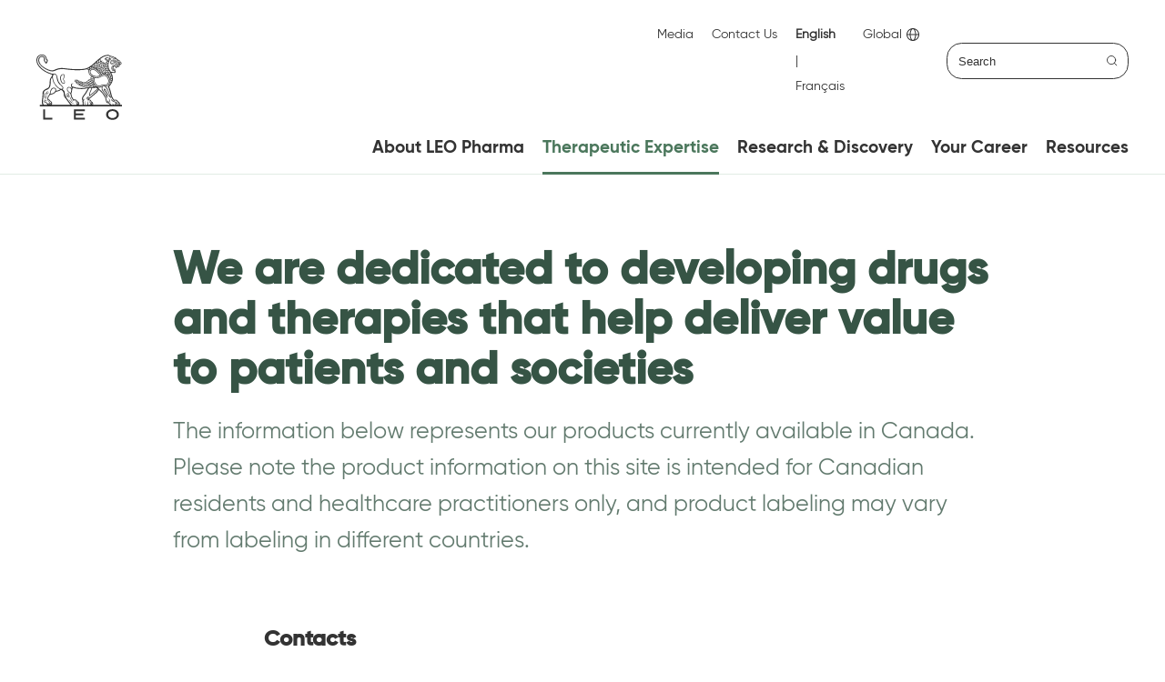

--- FILE ---
content_type: text/html; charset=utf-8
request_url: https://www.leo-pharma.ca/en-ca/therapeutic-expertise/dermatology/our-products
body_size: 72891
content:



<!DOCTYPE html>
<!--[if IEMobile 7]>                     <html class="no-js iem7 lt-ie9 oldie"  lang="en-CA" dir="ltr"><![endif]-->
<!--[if lt IE 7]>                        <html class="no-js ie6 lt-ie9 oldie"   lang="en-CA" dir="ltr"><![endif]-->
<!--[if (IE 7)&!(IEMobile)]>             <html class="no-js ie7 lt-ie9 oldie"   lang="en-CA" dir="ltr"><![endif]-->
<!--[if (IE 8)&!(IEMobile)]>             <html class="no-js ie8 lt-ie9 oldie"   lang="en-CA" dir="ltr"><![endif]-->
<!--[if (IE 9)&!(IEMobile)]>             <html class="no-js ie9 oldie"          lang="en-CA" dir="ltr"><![endif]-->
<!--[if (gt IE 9)|(gt IEMobile 7)]><!-->
<html class="no-js" lang="en-CA" dir="ltr">
<!--<![endif]-->
<head>
    


    <script id="CookieConsent" src="https://policy.app.cookieinformation.com/uc.js" data-culture="EN" type="text/javascript"></script>



<!-- Google Tag Manager -->
<script>(function(w,d,s,l,i){w[l]=w[l]||[];w[l].push({'gtm.start':
new Date().getTime(),event:'gtm.js'});var f=d.getElementsByTagName(s)[0],
j=d.createElement(s),dl=l!='dataLayer'?'&l='+l:'';j.async=true;j.src=
'https://www.googletagmanager.com/gtm.js?id='+i+dl;f.parentNode.insertBefore(j,f);
})(window,document,'script','dataLayer','GTM-PTK7WHW');</script>
<!-- End Google Tag Manager -->
<meta charset="utf-8">

<title>


Our Products | LEO Pharma
</title>


<meta name="author" content="leopharma" />

<!-- Link Tag for SEO -->
    <link rel="alternate" hreflang="en-CA" href="https://www.leo-pharma.ca/en-ca/therapeutic-expertise/dermatology/our-products" />
    <link rel="alternate" hreflang="fr-CA" href="https://www.leo-pharma.ca/fr-ca/expertise-th&#233;rapeutique/dermatologie/nos-produits" />

    <link rel="canonical" href="https://www.leo-pharma.ca/en-ca/therapeutic-expertise/dermatology/our-products" />

<!-- Specify a sitename for Schema.org -->
<script type="application/ld+json">
    {
    "@context" : "http://schema.org",
    "@type" : "WebSite",
    "name" : "LEO Pharma",
    "url" : "https://www.leo-pharma.ca/"
    }
</script>

<!-- facebook share tags -->
<meta property="og:title" content="We are dedicated to developing drugs and therapies that help deliver value to patients and societies" />
<meta property="og:url" content="https://www.leo-pharma.ca/en-ca/therapeutic-expertise/dermatology/our-products" />



<meta property="og:description" content="" />

<!-- Fav and touch icons-->
    <link rel="shortcut icon" href="https://mc-df05ef79-e68e-4c65-8ea2-953494-cdn-endpoint.azureedge.net/-/media/gdm/qc/leo_logo_black_rgb_small.png?rev=f5b6065444224b07b6841d6243e2b4cb" />

    <link rel="apple-touch-icon-precomposed" href="/Content/img/assets/logo.png" />
    <link rel="apple-touch-icon-precomposed" sizes="114x114" href="/Content/img/assets/logo.png" />
    <link rel="apple-touch-icon-precomposed" sizes="144x144" href="/Content/img/assets/logo.png" />

<meta name="apple-mobile-web-app-capable" content="yes">
<meta name="apple-mobile-web-app-status-bar-style" content="black">

<!-- Mobile viewport optimization http://goo.gl/b9SaQ -->
<meta name="HandheldFriendly" content="True">
<meta name="MobileOptimized" content="320" />
<meta name="viewport" content="width=device-width, initial-scale=1.0">



<link rel="stylesheet" href="https://mc-df05ef79-e68e-4c65-8ea2-953494-cdn-endpoint.azureedge.net/Frontend/CorporateCom/main.css?checksum=eOAl9v/9gl8+JKpbIBZ7eg==" />
<link rel="stylesheet" href="https://mc-df05ef79-e68e-4c65-8ea2-953494-cdn-endpoint.azureedge.net/Frontend/CorporateCom/react.css?checksum=tt/tW4eWn/lYlYBVuTOnnA==" />

<!--add siteConfig-object for javascript rendered iframe-stuff-->
<script>
    var siteConfig = {
        language: 'en',
    };
</script>

<script>
        var dataLayer = window.dataLayer || [];
        dataLayer.push({ 'language': 'en' });
</script>
</head>
<body class="lang-en-ca   ltr" data-currentitem="{9753AC4B-4D1C-4FD2-AE8A-6A0187C65432}">

    <div id="react_0HNIRLH7F8O62"><header class="_14gEC3KS0kXHm2zCpa_dor _2CDsgglMN0bm4j29hrhBN- _1vRZ7sVqYLgXg8UtS4H7Y2"><a href="#main-container" class="_28300mUwwZoUhokL72t7Ia">Skip to content</a><div class="KwlJz1TS9zvhPaHR9wV4M"><div class="_3Qppta4iimako0o3VB8IID"><a href="/" class="_1gdHwdfxZ2VsX_aPadjmTq"><svg id="Layer_1" data-name="Layer 1" xmlns="http://www.w3.org/2000/svg" viewBox="0 0 94 72"><title>-</title><path d="M92.092,55.1558a1.9749,1.9749,0,0,0-.9321-2.4784c-.163-.3809-.96-.8835-1.4208-1.2091-.65-.4591-.9308-1.8811-2.594-1.8811-.7975,0-.9013.1142-1.5194.1142-.7744,0-2.5221-3.1363-2.9824-5.3046A47.8127,47.8127,0,0,0,79.925,35.33c1.3964-1.5957,4.1006-5.1352,4.1006-8.6a12.0457,12.0457,0,0,0-1.6657-6.629,1.5368,1.5368,0,0,1,.763-.254c.4949,0,1.2668.3534,2.1143.3534.995,0,1.8041-.5084,1.8041-1.465,0-.493-.1435-.8123-.4115-.9066a2.1346,2.1346,0,0,0-.7861-2.5933,3.1629,3.1629,0,0,1-.6385,1.5278c-.7155-.4961-.9385-.7917-.9963-1.0848a1.9812,1.9812,0,0,0,.9527.2033,9.3585,9.3585,0,0,1-.1281-3.0376l.1268-.19c.1232.5469.5784.9636.7976.9636.1718,0,.21-.0872.2987-.0872.0846,0,.1937.3751.3821.3751a.8487.8487,0,0,0,.4808-.1667,1.79,1.79,0,0,0-.0615,1.3553c.69.0789,1.4541-.3616,2.1734-1.3322,1.3385.3244,2.081-.91,2.8734-2.4049a2.0284,2.0284,0,0,0,1.4028-1.81c0-.9071-.972-1.5238-1.1052-1.7938a3.707,3.707,0,0,0-2.5543-2.02,5.6844,5.6844,0,0,0-1.65-1.2392,1.9006,1.9006,0,0,0-1.54-1.2451,14.8262,14.8262,0,0,0-5.6124-1.954A3.6418,3.6418,0,0,0,78.5928.3c-8.11,0-13.5312,8.962-20.5181,13.1985-3.93,2.3829-6.5649,2.5542-14.514,2.5542-6.104,0-12.6645-1.2406-15.8071-1.2406-5.74,0-7.7908,2.6023-10.6578,2.6023-3.7108,0-14.0679-4.8718-14.0679-11.0309,0-1.7939.6623-3.8121,2.9035-3.8121,1.7907,0,2.44,1.1342,2.44,1.949s-.179,1.2674-.179,1.6316A2.8369,2.8369,0,0,0,9.24,8.2556c.3763.3776.7237,1.7079,1.3437,1.7079.9623,0,1.9208-2.3349,1.9208-3.4511,0-.9334-1.0719-1.5983-1.204-2.14C10.8758,2.626,10.0314,0,5.9314,0,2.8882,0,0,1.9688,0,6.3836c0,6.2181,7.2272,12.59,15.5109,15.1648a12.6618,12.6618,0,0,0,1.7284.4532c.1379.0243.1706.0635.1078.2456a4.1876,4.1876,0,0,0-.2546,1.5732c-1.1809.7764-2.5163,3.0485-2.5163,6.2669,0,2.4888-.284,5.0494-1.3778,6.188-.7514.7833-2.4631,1.2655-3.94,2.1874-1.8368,1.1451-2.574,2.3914-2.574,5.0327,0,5.1481-.7655,5.9456-.7655,8.5421a5.3819,5.3819,0,0,0,.74,3.0787.4354.4354,0,0,0,.0218.04H3.76v1.8221H94V55.1558Zm-35.1468,0a1.59,1.59,0,0,1-.0578-1.7693,1.7383,1.7383,0,0,1-.5142-1.1578,1.39,1.39,0,0,1,.2155-.7759.9587.9587,0,0,0-.6642,1.0065,1.3382,1.3382,0,0,0,.382.9245,2.2473,2.2473,0,0,0-.3487,1.772H52.3061a1.691,1.691,0,0,1-.51-1.2463,2.2383,2.2383,0,0,1,.223-1.0886,2.2707,2.2707,0,0,1-.1821-2.1271c.1655-.38,1.05-.3078,1.05-1.1591a.7336.7336,0,0,0-.8092-.78.8174.8174,0,0,0-.75.8746,1.8708,1.8708,0,0,1-.2154-.8373c0-1.8541,1.1949-2.9273,3.153-5.5008,1.377-1.8091,2.7452-5.1993,4-6.5841.459-.04,1.0309-.0693,1.7182-.0693.2179,0,.43.0026.6373.0039-.7194,1.79-1.9183,4.6275-2.3849,5.7264a4.8374,4.8374,0,0,0-.0206,3.562A68.8474,68.8474,0,0,0,67.5,37.9114c.1412.123.2719.2371.3873.3334-3.2492,4.42-9.8077,9.2332-10.5078,9.9435s-1.2719,1.3835-1.1065,2.2926a2.3263,2.3263,0,0,1,3.403,1.331c.0512.2629.0384.6616.3846.7411a1.3383,1.3383,0,0,1,1.0258.5565,2.3466,2.3466,0,0,0-.5668.4513,1.1736,1.1736,0,0,0-.6552-.2744,1.6977,1.6977,0,0,0-.9616-.9706c-.0974-.4847-.527-1.1681-1.0976-1.1681a1.0083,1.0083,0,0,0-.4654.12c.5756,0,.9078.604.9821,1.2374.2693.1141.8463.4834.8463.7859,0,.1859-.091.2886-.3128.377a1.77,1.77,0,0,1,.0345.9656.95.95,0,0,1-.3191.5217Zm-11.583-.6692a.5625.5625,0,0,1,.2449.4437c-.0954.1217-.3763.14-.6347.0961A1.3023,1.3023,0,0,0,45.3622,54.4866Zm-.1064-1.2874s.3173-.35.3853-.45a1.5315,1.5315,0,0,1,.6123,1.2207.5508.5508,0,0,1-.1379.368,1.4967,1.4967,0,0,0-.6565-.7474A.7521.7521,0,0,0,45.2558,53.1992Zm-.59,1.4a4.19,4.19,0,0,0-.2051-.8616c.3359-.2795.5956-.1975.5956.091A.8557.8557,0,0,1,44.6653,54.5994Zm2.0791.55c0-.3385.3867-.5937.3867-1.2835,0-1.2771-1.4073-2.3042-2.2843-2.6761-.5476-1.5783-2.23-2.1912-3.9851-1.7591a12.255,12.255,0,0,1-2.553-6.3841,14.9444,14.9444,0,0,0,.99-4.44,3.4194,3.4194,0,0,0,.4841-2.1734,31.6049,31.6049,0,0,0,10.0262,1.49,21.8726,21.8726,0,0,0,6.976-1.0872l.0077.0257c-1.0925,1.236-2.2323,4.39-3.8249,6.3392-1.5258,1.867-2.8921,3.512-2.8921,5.4661,0,1.1565.5655,1.6028.5655,2.1913a8.91,8.91,0,0,0-.0834.9616,2.1031,2.1031,0,0,0,.379,1.1887,2.6879,2.6879,0,0,0-.2469,1.0924,3.22,3.22,0,0,0,.2173,1.0552H46.7535ZM37.515,42.3414h-.014a14.1046,14.1046,0,0,0-1.8477-1.4746,3.7371,3.7371,0,0,1-1.5284-2.908,1.6851,1.6851,0,0,1,1.5669-1.73,2.9173,2.9173,0,0,1,2.4125,1.6746,1.6281,1.6281,0,0,1,.2288.8886A17.5584,17.5584,0,0,1,37.515,42.3414Zm14.2243,7.2253a.3914.3914,0,0,1,.35-.4052c.2668,0,.3592.1924.3656.3963A.4336.4336,0,0,1,52.0727,50C51.8585,50,51.7393,49.86,51.7393,49.5667Zm-.0076-14.67c-1.0323.0558-1.4644-.0623-1.8907-.4835-.1052-.1038-.0621-.2026.245-.35a5.6839,5.6839,0,0,0,1.6944.5629C51.7048,34.7379,51.6817,34.8353,51.7317,34.8963Zm-2.49-.6111a4.877,4.877,0,0,1-2.3311-1.0822,1.0782,1.0782,0,0,0,.6014-.0763,7.504,7.504,0,0,0,1.97.7355C49.232,34.0076,49.1736,34.09,49.2416,34.2852Zm-5.46-4.76a3.4075,3.4075,0,0,0,1.08,1.11,3.7807,3.7807,0,0,0-.9008.0276,13.3319,13.3319,0,0,1-1.3161-1.2779c-.0392-.0449.0115-.082.073-.0878A1.7914,1.7914,0,0,1,43.7813,29.5256Zm-.895-1.2392a5.2518,5.2518,0,0,1,1.0738.157l.2673.3674c-.1762.0385-.3987.0847-.4365.2071a1.9411,1.9411,0,0,0-.6219-.166,2.1327,2.1327,0,0,1-.3295-.49C42.817,28.316,42.8426,28.2864,42.8863,28.2864Zm2.8285,1.1175a6.7454,6.7454,0,0,0,1.3772,1.1552,4.8328,4.8328,0,0,0-1.224.1687,4.798,4.798,0,0,1-1.5739-1.3624.0694.0694,0,0,1,.0225-.0911A2.22,2.22,0,0,1,45.7148,29.4039Zm-1.2187-1.2624a3.2973,3.2973,0,0,1,1.23.5917.2753.2753,0,0,0-.1532.22,2.4526,2.4526,0,0,0-.8347-.1885,2.53,2.53,0,0,1-.3244-.5378C44.38,28.1287,44.3961,28.1185,44.4961,28.1415Zm4.8865,3.1267a2.5851,2.5851,0,0,0,.6385.3661,1.4424,1.4424,0,0,0-.2653.1724c-.4879-.2667-1.2163-.6328-1.7162-.9751-.0463-.0315-.0489-.0647.01-.0827a4.3749,4.3749,0,0,1,2.1446-.1776,3.306,3.306,0,0,0-.8175.5072A.1208.1208,0,0,0,49.3826,31.2682Zm-.5006.661-.0007.0384a9.5621,9.5621,0,0,1-1.0258.1789,4.034,4.034,0,0,1-1.5406-.91c-.0378-.04-.0077-.0763.0359-.09a3.9171,3.9171,0,0,1,1.0694-.1321A9.2821,9.2821,0,0,0,48.882,31.9292Zm-1.1644-1.6368a4.9383,4.9383,0,0,1-1.3386-1.0406c-.06-.0711-.0371-.1121.0385-.1121a7.1868,7.1868,0,0,1,2.9613.8809A4.782,4.782,0,0,0,47.7176,30.2924Zm-3.56.91a4.2332,4.2332,0,0,1,1.3341-.016,3.55,3.55,0,0,0,1.6021,1.1789c-.2095.0847-.18.25-.0441.3886a5.6683,5.6683,0,0,1-2.8946-1.4854C44.1249,31.2368,44.1127,31.2259,44.1576,31.2028Zm3.7742,1.5381a.0527.0527,0,0,1,0-.077s1.4-.2737,1.5945-.3642a3.6191,3.6191,0,0,0,1.35.4739,3.19,3.19,0,0,0-1.1162.6532A7.988,7.988,0,0,1,47.9318,32.7409Zm5.3346-1.4093a8.9148,8.9148,0,0,0-1.2013.56,7.2137,7.2137,0,0,1-1.7856-.6668c-.0647-.0365-.0609-.0962.0007-.1372a3.45,3.45,0,0,1,2.9555-.159C53.1613,31.1,53.1446,31.2086,53.2664,31.3316ZM61.76,14.6225l-.1321.0166a6.1891,6.1891,0,0,0-.9155.1282l-.1821.0283a2.1306,2.1306,0,0,1,.2873-.7027c.2257-.0719.5873-.12.8911-.2142C61.6779,13.9981,61.6176,14.5314,61.76,14.6225Zm.3512.6821c3.59,0,7.7024,5.127,8.9666,6.8245l-.6461.3425c-1.2759-1.6913-5.1533-6.454-8.3205-6.454-2.5617,0-3.4708,1.5681-3.4708,2.9106v.016c0,1.4271,1.4847,5.5013,8.0869,5.5013,1.4425,0,2.1194-.3147,4.4031-1.5336a6.409,6.409,0,0,1,3.5838-1.0732c3.053,0,5.7687,4.039,5.77,7.2228a5.5912,5.5912,0,0,1-1.66,4.2025A4.5713,4.5713,0,0,1,75.23,34.39a7.591,7.591,0,0,0-3.9825.6572,6.75,6.75,0,0,1-2.6787.63A5.8124,5.8124,0,0,1,64.3525,33.31a8.88,8.88,0,0,1-1.999-5.5386c0-.0474.0013-.0949.0026-.143a8.9838,8.9838,0,0,1,.4693-2.3169l.7065.1744a8.3905,8.3905,0,0,0-.4474,2.1574c-.0014.048-.0014.0961-.0014.1435a8.1483,8.1483,0,0,0,1.8323,5.0769,5.0946,5.0946,0,0,0,3.653,2.1,5.9942,5.9942,0,0,0,2.4094-.5771,8.291,8.291,0,0,1,4.3146-.7059,3.8681,3.8681,0,0,0,3.0389-.938,4.95,4.95,0,0,0,1.4231-3.68v-.016c0-2.8357-2.4438-6.4938-5.04-6.4938a7.812,7.812,0,0,0-3.9184,1.2823,8.2061,8.2061,0,0,1-4.0685,1.3245,9.8664,9.8664,0,0,1-7.024-2.4113,5.7618,5.7618,0,0,1-1.7926-3.8184C57.9184,17.1228,59.2172,15.3046,62.1111,15.3046Zm.9952-1.1015s-.4027.0943-.6476.1481c-.1116.0245-.15-.0147-.1577-.0455a1.5122,1.5122,0,0,1-.0424-.6436,3.4341,3.4341,0,0,0,1.022-.6585A2.4533,2.4533,0,0,0,63.1063,14.2031Zm1.6245.1975s-.0795.4693.09.5393a1.3192,1.3192,0,0,0,.5847-.0533,1.4643,1.4643,0,0,1-.1359.6982l-.0051-.0013a8.18,8.18,0,0,0-1.6284-.7194A3.1178,3.1178,0,0,0,64.7308,14.4006Zm-1.0156-.2539a3.7351,3.7351,0,0,1,.254-1.3771,8.5639,8.5639,0,0,0,.9257-.4372.7485.7485,0,0,0,.4155.2962,5.8266,5.8266,0,0,0-.4655,1.104,6.6565,6.6565,0,0,1-.9745.5308C63.7421,14.3057,63.7152,14.2243,63.7152,14.1467ZM70.602,8.053a9.5072,9.5072,0,0,0,.9476-.5276,4.3092,4.3092,0,0,0-.15,1.5412A5.2491,5.2491,0,0,1,70.3059,10.08,5.7291,5.7291,0,0,0,70.602,8.053Zm1.2963,1.2649a.2657.2657,0,0,0,.0873.0007,8.5553,8.5553,0,0,0-.5257,2.4721c-.08.3642-.5578.7943-1.5618,1.1962-.0936.038-.12.0231-.1436-.0383a.9314.9314,0,0,1-.0552-.4078,3.5687,3.5687,0,0,0,.45-1.6989A7.2554,7.2554,0,0,0,71.8983,9.3179Zm1.1322.7263a6.04,6.04,0,0,0,1.1989-.5455c-.0179.18-.1423.6636-.1423.6636s-.186.123-.74.5373a8.05,8.05,0,0,1-1.19.8237c-.1206,0-.0757-.2359-.0757-.3865a10.8149,10.8149,0,0,1,.45-1.9446l.41-.3013a8.1883,8.1883,0,0,0-.1307.9925A.1575.1575,0,0,0,73.0305,10.0442Zm4.3147-4.12a1.4031,1.4031,0,0,0,1.0193.3128.977.977,0,0,1-.7346.2866,1.5708,1.5708,0,0,1-.9117-.4686A1.4654,1.4654,0,0,0,77.3452,5.9239ZM76.4015,5.67a6.7464,6.7464,0,0,1-.8065-1.0481c-.01-.0327-.01-.1007.1115-.1007.5079,0,1.3939,1.1577,1.3939,1.1577A.7409.7409,0,0,1,76.4015,5.67Zm1.9234,1.75a1.38,1.38,0,0,1-.6053.3456,1.6248,1.6248,0,0,1,.0809-.8,1.1681,1.1681,0,0,0,.3294-.08A1.1987,1.1987,0,0,0,78.3249,7.42Zm-.0578.5577a2.2841,2.2841,0,0,0,.8039.1841c-.1372.373-.2628.7558-.3718,1.1558-.0423-.0122-1.1936-.5987-1.5116-.68-.0667-.0167-.0385-.0847-.0245-.1052.0231-.03.3654-.2981.3654-.2981A2.1863,2.1863,0,0,0,78.2671,7.9773Zm1.7066-2.1367c-.1038.2871-.2141.5693-.3256.8493a2.1431,2.1431,0,0,1-.5719-.5269,1.4583,1.4583,0,0,1,.6026-.5244C79.7378,5.6725,79.8763,5.77,79.9737,5.8406Zm-.2884-.902c0-.2.468-.4059.6949-.4259-.0654.2707-.14.5329-.2217.7893C80.0161,5.2577,79.6853,5.07,79.6853,4.9386Zm-.2064,2.1745q-.127.3115-.2489.6258a1.895,1.895,0,0,1-.4808-.0853A8.1369,8.1369,0,0,1,79.4789,7.1131Zm-.3412-.2442c-.1154.0763-.2486.1481-.4154.2622a1.02,1.02,0,0,1-.1859-.409.87.87,0,0,0,.2437-.229A2.82,2.82,0,0,0,79.1377,6.8689Zm1.0041,14.5032a.9481.9481,0,0,0,.3576-.1648c0,.2237-.0153.409-.0307.6058-.0153.1834.0243.2411.109.2764a1.2085,1.2085,0,0,0,.2782.08,1.429,1.429,0,0,1-.5551.7572c-.13.0589-.2232-.0225-.1834-.1821A5.7012,5.7012,0,0,0,80.1418,21.3721Zm.1922,2.2323a2.4726,2.4726,0,0,0,.6091-.6033,3.1665,3.1665,0,0,0,.1488,1.1213A5.35,5.35,0,0,1,80.46,25.6a.15.15,0,0,1-.1219-.0186c-.0807-.1744-.168-.3468-.259-.516A4.3485,4.3485,0,0,1,80.334,23.6044Zm.863,1.4585h.0385a6.0768,6.0768,0,0,0,.2371.8308,11.4794,11.4794,0,0,1-.6013,1.1227c-.0679-.2456-.1488-.4911-.24-.7335A5.4018,5.4018,0,0,0,81.197,25.0629Zm.1064,2.2241c.0551.2519.2668.8064.2668.8064a2.4951,2.4951,0,0,1-.4143.5931,7.5213,7.5213,0,0,0-.123-.9867C81.0983,27.59,81.2264,27.4106,81.3034,27.287Zm.209-3.5371a2.9939,2.9939,0,0,1-.141-1.538,2.0746,2.0746,0,0,0,.786-.2078c.068.1757.1307.3565.191.5457-.1012.4885-.5487,1.3008-.6988,1.3008A.1316.1316,0,0,1,81.5124,23.75Zm-.5693-2.0516a3.8672,3.8672,0,0,0-.0449-.6962,2.674,2.674,0,0,0,.513-.568,11.7879,11.7879,0,0,1,.5577,1.1066A1.8978,1.8978,0,0,1,80.9431,21.6983Zm-.8064-.8937c-.1257,0-.1539-.1551-.1539-.2327a3.8763,3.8763,0,0,1,.3641-1.4867,6.6141,6.6141,0,0,0-1.331.1853.1376.1376,0,0,1-.1731-.1706,7.346,7.346,0,0,1,.727-1.4008l.14-.0429c.4488.8193.9539,1.536,1.43,2.3164A2.311,2.311,0,0,1,80.1367,20.8046Zm-4.0173-.4859a3.3744,3.3744,0,0,0,.5-.5841.4888.4888,0,0,0,.127.345,6.2638,6.2638,0,0,0-.209,1.4406c-.027,0-.0512.0006-.0744.0012-.123-.0526-.2486-.0986-.3756-.14A2.9667,2.9667,0,0,0,76.1194,20.3187Zm.5449-1.3713a5.4324,5.4324,0,0,1-1.0192,1.0514c-.11.0737-.1475-.0378-.1475-.1122a4.5243,4.5243,0,0,1,.1564-1.4105l.3487-.5757a3.8991,3.8991,0,0,0,1.1438-.2589l.0359.0493A5.4487,5.4487,0,0,0,76.6643,18.9474Zm-3.6119,1.4148a.1273.1273,0,0,1-.1245-.1056,3.2612,3.2612,0,0,1,.059-1.4111,2.9506,2.9506,0,0,0,.3-.81,1.0545,1.0545,0,0,0,.4436-.09,3.76,3.76,0,0,0-.1231.8771,1.28,1.28,0,0,0,.2488.7559S73.5332,20.3622,73.0524,20.3622Zm.7847-.016a6.1914,6.1914,0,0,1-.095.8765c-.1795.0244-.3538.0551-.5217.0916a1.3818,1.3818,0,0,1-.0476-.3846A1.4022,1.4022,0,0,0,73.8371,20.3462ZM69.566,19.164l-.0422.0007c-.0449-.0487-.0885-.0968-.1348-.1455a5.3324,5.3324,0,0,0,.0859-1.0777,5.567,5.567,0,0,0,1.1656-.6725.6827.6827,0,0,0,.55.0134,8.5746,8.5746,0,0,1-.2064.9918A5.5092,5.5092,0,0,1,69.566,19.164Zm1.3206-.2115-.0845.5577a2.4042,2.4042,0,0,0-.25.8373c-.2077-.2519-.4347-.5179-.6771-.7923A4.0663,4.0663,0,0,0,70.8866,18.9525Zm-1.2372-3.1876a3.8511,3.8511,0,0,0,1.1385-.72,11.7686,11.7686,0,0,0-.3192,1.5625,3.0685,3.0685,0,0,1-1.13.7776.1086.1086,0,0,1-.11-.1167A3.74,3.74,0,0,1,69.6494,15.7649ZM69.1186,15.3c-.1039,0-.1078-.0468-.0963-.1084a4.8682,4.8682,0,0,1,.5938-1.4776,3.8909,3.8909,0,0,0,1.386-.6674,6.5759,6.5759,0,0,0-.2051,1.1148A2.3262,2.3262,0,0,1,69.1186,15.3Zm3.6016.0288c-.3756.4142-.7283.704-1.0514,1.0239-.1217.1192-.2589.2853-.4321.2853-.132,0-.1551-.1628-.1551-.2429a9.7954,9.7954,0,0,1,.25-1.5541,1.9981,1.9981,0,0,0,1.3668-.7334A2.7123,2.7123,0,0,0,72.72,15.3289Zm-1.468,4.3577a2.6218,2.6218,0,0,0,1.2694-.495,3.71,3.71,0,0,0-.1194.9847,2.83,2.83,0,0,1-1.3014.8533c-.0385-.05-.0781-.1012-.1205-.1538A2.6776,2.6776,0,0,1,71.2522,19.6866Zm1.2027,1.043a.4569.4569,0,0,0,.2949.2558,2.6231,2.6231,0,0,0,.0127.443,8.52,8.52,0,0,0-1.0668.3847c-.09-.123-.1962-.2654-.3154-.4225A3.3075,3.3075,0,0,0,72.4549,20.73Zm.2256-2.4438a1.6988,1.6988,0,0,1-1.1489.8506c-.055,0-.109.004-.109-.0787a18.7426,18.7426,0,0,0,.3822-2.0362c.232-.27.8321-.7841,1.104-1.0924A7.0742,7.0742,0,0,1,72.6805,18.2858Zm.536-4.47a2.7276,2.7276,0,0,1,1.209-1.397.6009.6009,0,0,0,.5079.4116,2.2908,2.2908,0,0,0-.4476.8829,8.0223,8.0223,0,0,1-1.1911,1.3822c-.06.0513-.1115.0167-.1179-.0269A3.36,3.36,0,0,1,73.2165,13.8159Zm.1384,3.6672h-.0384l.0987-1.8a8.1418,8.1418,0,0,0,1.3553-1.6458.3211.3211,0,0,0,.2347.052,1.9746,1.9746,0,0,0-.4321,1.01c0,.311.2231.427.5641.45a2.646,2.646,0,0,0-.5205.8744C74.2667,16.9138,73.6434,17.4676,73.3549,17.4831Zm3.7172-1.9516a2.6682,2.6682,0,0,0,.9258.1981,2.3,2.3,0,0,1-.6873,1.2752,2.5525,2.5525,0,0,1-1.3259.3187A2.3788,2.3788,0,0,1,77.0721,15.5315Zm-1.2707.7129a1.3449,1.3449,0,0,1-.6462.0725,2.3366,2.3366,0,0,1,.4975-.7412,3.5891,3.5891,0,0,0,.7654-.1025A4.0388,4.0388,0,0,0,75.8014,16.2444Zm1.35-1.2155a2.3385,2.3385,0,0,1,1.127-1.2694c.1232-.02.1629-.0083.1962.0333a11.824,11.824,0,0,0,.2065,1.1765C78.2684,15.2879,77.1516,15.186,77.1516,15.0289Zm1.2117-3.0773c-.0039.159.0012.3192.0077.4776q.0135.3375.0359.6526a1.632,1.632,0,0,1-1.4655-.3026,1.739,1.739,0,0,0,.586-.5859,4.1966,4.1966,0,0,1,.541-.6322l.2974.0232c-.0013.0827-.0051.1654-.0051.25C78.3607,11.874,78.3633,11.9125,78.3633,11.9516Zm.0243-.8354a4.7256,4.7256,0,0,1-1.3655-.4738c-.0782-.0571-.04-.12.0243-.1763a3.2563,3.2563,0,0,1,1.5323-.6539A9.8052,9.8052,0,0,0,78.3876,11.1162Zm-.827.3193c-.31.3078-.5911.8373-1.0014.9616a3.6651,3.6651,0,0,1-1.3284.0045.1244.1244,0,0,1-.0614-.2051,4.03,4.03,0,0,1,1.4117-1.21A4.13,4.13,0,0,0,77.5606,11.4355ZM75.4283,12.903a3.9161,3.9161,0,0,0,.777.0185c-.1179.1315-.5115.3822-.8885.7828C74.93,13.5864,75.2206,13.2793,75.4283,12.903Zm1.1655.3058a2.1168,2.1168,0,0,0,1.081.3692,2.601,2.601,0,0,0-.94,1.2516,2.8933,2.8933,0,0,1-1.4616.2333c-.0872,0-.1988-.041-.16-.1481A4.967,4.967,0,0,1,76.5938,13.2088Zm-2.3862,4.4679a4.4406,4.4406,0,0,0,.6514-.8725,2.729,2.729,0,0,0,.6847-.0193,3.1049,3.1049,0,0,0-.14,1.0014c-.3142.8533-.8682,1.349-1.1373,1.349C74.1192,19.1339,73.9705,18.5486,74.2076,17.6767Zm.2128,1.94a1.43,1.43,0,0,0,.622-.4238A3.0007,3.0007,0,0,0,75.104,20.51a1.6533,1.6533,0,0,1-.7283.4578C74.2474,20.9682,74.2384,20.2136,74.42,19.6167Zm1.2361,1.0513a1.298,1.298,0,0,1-.1192.5688,4.347,4.347,0,0,0-.5642-.0724A2.6978,2.6978,0,0,0,75.6565,20.668Zm2.3477,1.2855a.43.43,0,0,0,.463.2674,1.8978,1.8978,0,0,1-.0808.5078c-.1129-.0654-.2243-.1373-.3335-.2122-.137-.1181-.2794-.23-.4256-.3347A1.6939,1.6939,0,0,1,78.0042,21.9535Zm-.81-.1628A.14.14,0,0,1,77,21.6425a4.9572,4.9572,0,0,1,.2077-1.5783c.2911-.1539.6065-.3834.9334-.5924a.319.319,0,0,0,.086.2333,4.3827,4.3827,0,0,0-.3244,1.663A6.1678,6.1678,0,0,0,77.1939,21.7907ZM78.348,18.81a9.8492,9.8492,0,0,1-1.1682.5982c-.068,0-.1179-.0411-.1167-.1565a6.6914,6.6914,0,0,1,.5245-1.48,3.2113,3.2113,0,0,0,1.295.0416A6.4159,6.4159,0,0,0,78.348,18.81Zm.3974,1.0764a3.27,3.27,0,0,1,.8707-.2307,2.8373,2.8373,0,0,0-.086,1.1591,7.8114,7.8114,0,0,0-.9232.7629c-.073.0769-.1372-.0083-.1372-.0853A3.422,3.422,0,0,1,78.7454,19.8859Zm.2257,2.0722a2.9805,2.9805,0,0,1,.62-.4988H79.63a2.7559,2.7559,0,0,1-.0064,1.1988,1.3935,1.3935,0,0,1-.8667.4853l-.0514-.0058A2.1136,2.1136,0,0,0,78.9711,21.9581Zm.7026,1.1962a.6235.6235,0,0,0,.2052.3474,3.3219,3.3219,0,0,0-.1859.8958.2.2,0,0,1-.0206-.0193,9.6179,9.6179,0,0,0-.618-.84A1.3731,1.3731,0,0,0,79.6737,23.1543Zm-1.5387-5.84c-.2077-.0251-.2551-.093-.2551-.093a2.4517,2.4517,0,0,0,.6912-1.53l.2615-.134a9.9061,9.9061,0,0,0,.5809,1.52A2.1337,2.1337,0,0,1,78.135,17.3139ZM77.73,9.47s.0295.0584-.0437.0751a3.9333,3.9333,0,0,0-1.2745.695,4.0324,4.0324,0,0,1-.9744-.2564c.3577-.33.8539-.74,1.1373-1.0188A2.7923,2.7923,0,0,1,77.73,9.47Zm-1.6734,1.1867.01.0366a6.3243,6.3243,0,0,0-1.3142,1.0957,2.2082,2.2082,0,0,0-.7027.2276,2.3871,2.3871,0,0,0-.5564.4641c.0231-.7212.0409-1.2489.4628-1.5534a5.7756,5.7756,0,0,1,.8744-.511A5.9,5.9,0,0,0,76.0565,10.6565Zm-2.9669.8213a4.5451,4.5451,0,0,0-.177,1.554c-.2269.41-.9848,1.1938-1.3425,1.1938-.1308,0-.1642-.14-.16-.31a6.531,6.531,0,0,1,.1833-1.1931,1.83,1.83,0,0,0,.3962-.5469A3.301,3.301,0,0,0,73.09,11.4778Zm-4.9161-.11c-.0718.02-.1179-.0089-.1154-.0781a8.4626,8.4626,0,0,0,.46-2.2,6.7543,6.7543,0,0,0,1.2669-.6507c.1154-.0378.15.0115.1539.1557C69.961,10.1507,69.5185,10.9893,68.1735,11.3681Zm1.3566-.1288a2.5044,2.5044,0,0,1-.3513,1.0809A5.33,5.33,0,0,1,67.52,13.6256c-.0923,0-.1243-.0552-.1077-.1372a15.0115,15.0115,0,0,1,.4487-1.5419A3.3317,3.3317,0,0,0,69.53,11.2393ZM67.4722,14.24a5.168,5.168,0,0,0,1.6617-1.1636,1.6859,1.6859,0,0,0,.0782.4944,5.2426,5.2426,0,0,0-.7924,1.6212c-.3347.2886-.8271.7842-1.31.7842A4.0878,4.0878,0,0,1,67.4722,14.24ZM68.98,17.9755a1.9838,1.9838,0,0,1-.0026.6109c-.1217-.1256-.2448-.25-.3718-.375l-.5769-.64a2.2375,2.2375,0,0,1,.6834-.3527A.9956.9956,0,0,0,68.98,17.9755Zm-.24-1.2143a4.0646,4.0646,0,0,0-1.1951.4673l-.1-.0865a1.4723,1.4723,0,0,0,.2988-.8284,2.5286,2.5286,0,0,0,.6449-.4692,1.1991,1.1991,0,0,0,.6206.0513A3.5055,3.5055,0,0,0,68.74,16.7612ZM65.913,15.2405a.9659.9659,0,0,0,.0321-.5136,4.2213,4.2213,0,0,0,.9013-.3321,2.41,2.41,0,0,0-.1961.6174A2.2835,2.2835,0,0,0,65.913,15.2405Zm.6014.3519-.05.7713c-.2066-.1506-.4143-.2949-.6258-.4321a.1188.1188,0,0,1-.0154-.0352A1.3219,1.3219,0,0,1,66.5144,15.5924Zm.74.8713a1.0851,1.0851,0,0,1-.173.375c-.1-.08-.2-.159-.2987-.2365A1.1659,1.1659,0,0,0,67.2541,16.4637Zm-.4975-2.6709a3.0772,3.0772,0,0,1-1.1989.5091c-.1294.0224-.2448-.0372-.1819-.266a5.99,5.99,0,0,1,.5282-1.4515,4.5028,4.5028,0,0,0,1.3925-.5905A11.6084,11.6084,0,0,0,66.7566,13.7928Zm3.0363,8.9788a6.2581,6.2581,0,0,1-3.0657.9751c-2.6311,0-4.7186-.6969-6.0354-2.0157a4.4259,4.4259,0,0,1-1.37-2.8016c.0078-1.0726.7424-2.2124,2.7888-2.2124C64.5667,16.717,67.8979,20.2681,69.7929,22.7716Zm7.56,22.7009-.0077.0027c-1.1168-1.9824-4.9468-5.802-4.9468-8.5294,0-1.095.4577-1.6861,1.2181-1.8514a6.55,6.55,0,0,1,.672-.0418c3.0272.2905,5.1454,7.5426,6.7367,11.415.0051.0115-.0128.0128-.0167.009-4.1467-4.4327-4.0287-8.955-6.2906-8.955a.8057.8057,0,0,0-.7961.8411C73.9218,39.9681,76.2464,41.1143,77.3529,45.4725ZM61.2355,30.386s-.2822.1488-.4129.2193-.6245.38-.6245.38a5.5982,5.5982,0,0,1-2.3118-.1917c-.0577-.0212-.0667-.0648-.032-.1027a4.1114,4.1114,0,0,1,1.395-.6347.5772.5772,0,0,0,.2949-.2044A6.7935,6.7935,0,0,0,61.2355,30.386ZM59.8212,29.18a5.173,5.173,0,0,1,1.8733-.761,9.3456,9.3456,0,0,0,.2347,1.5007,4.91,4.91,0,0,1-2.0887-.6031A.0814.0814,0,0,1,59.8212,29.18Zm-.1283,2.3227a.297.297,0,0,0,.0257.1417,8.8778,8.8778,0,0,0-1.5066.8148,12.46,12.46,0,0,1-1.8079-.3321c-.1027-.0378-.136-.0955-.0551-.1718a8.683,8.683,0,0,1,1.168-.6686A6.1236,6.1236,0,0,0,59.6929,31.5022ZM58.7223,32.81a6.0789,6.0789,0,0,1,1.4861-.8213,5.4817,5.4817,0,0,0,1.8464.3257,4.2946,4.2946,0,0,0-.8937.7366A4.4482,4.4482,0,0,1,58.73,32.905.0543.0543,0,0,1,58.7223,32.81ZM60.81,31.5284c-.0974-.046-.0756-.1057-.0154-.1538a6.12,6.12,0,0,1,1.3259-.768,9.6411,9.6411,0,0,0,.4448,1.1411A5.3531,5.3531,0,0,1,60.81,31.5284Zm2.9569-3.7575a7.56,7.56,0,0,1,.4346-2.1207,14.7639,14.7639,0,0,0,2.526.2077A8.859,8.859,0,0,0,71.1213,24.45a7.1914,7.1914,0,0,1,3.5928-1.1989,4.003,4.003,0,0,1,2.944,1.9061,7.0271,7.0271,0,0,1,1.4129,3.9043,4.2672,4.2672,0,0,1-1.2,3.1613A3.0654,3.0654,0,0,1,75.7322,33c-.1244,0-.2513-.0058-.38-.0167-.3269-.0287-.6487-.0436-.9552-.0436a9.081,9.081,0,0,0-3.6736.7957,5.371,5.371,0,0,1-2.1554.5289,4.4945,4.4945,0,0,1-3.1248-1.85A7.447,7.447,0,0,1,63.7666,27.7709ZM62.1689,25.102c-.091.2834-.1846.602-.2655.938a3.484,3.484,0,0,0-1.53-.0315,2.6745,2.6745,0,0,0-.3821-.3577c-.08-.0653-.0513-.0891-.0231-.1129a6.4179,6.4179,0,0,1,1.5067-.7328C61.7,24.911,61.93,25.011,62.1689,25.102Zm-.3809,1.4809c-.0383.2206-.07.4437-.091.6649-.0064.0661-.0115.1321-.0167.1975-.0013.0269-.0013.0532-.0024.0794-.0052.0879-.0078.1757-.0078.2616,0,.0442.0026.0878.0026.1321a6.6191,6.6191,0,0,1-1.8015-.7559c-.0756-.0345-.0923-.0672-.0307-.1359A1.9521,1.9521,0,0,1,61.788,26.5829Zm-1.0372,1.5714.0077.0283a4.5376,4.5376,0,0,0-1.4618.6308,5.0648,5.0648,0,0,1-1.9118-.34c-.0679-.0327-.123-.14.04-.2192a7.5607,7.5607,0,0,1,1.8413-.7207C59.67,27.6927,60.1365,27.8863,60.7508,28.1543ZM59.01,29.31a.3071.3071,0,0,0,.0744.2557,4.9744,4.9744,0,0,0-1.6835.6745,5.28,5.28,0,0,1-1.9414-.2615c-.0589-.02-.0769-.0315-.01-.1257a5.6783,5.6783,0,0,1,1.7208-.8572A11.8764,11.8764,0,0,0,59.01,29.31Zm-1.8733,1.4264a.2373.2373,0,0,0-.0142.1924,7.2114,7.2114,0,0,0-1.2258.5706,4.7139,4.7139,0,0,1-1.9937-.37c-.08-.0621-.0821-.143.0358-.2044a10.1444,10.1444,0,0,0,1.1206-.5342A7.2441,7.2441,0,0,0,57.1362,30.7367Zm-1.5771,1.3008c-.0577.0949.0218.243.0846.3135l-.245.1135A6.4655,6.4655,0,0,1,54.1576,33a6.25,6.25,0,0,1-1.9157-.357c-.0717-.0269-.0717-.09-.0385-.1167a5.6373,5.6373,0,0,1,1.635-.81A7.3073,7.3073,0,0,0,55.5591,32.0375Zm-3.9223.2283a.5585.5585,0,0,0-.1667.21,3.2063,3.2063,0,0,1-1.1579-.332.072.072,0,0,1,0-.1161l.2193-.1461A6.2083,6.2083,0,0,0,51.6368,32.2658Zm-1.1451,1.406a.0579.0579,0,0,1-.01-.1039,8.9407,8.9407,0,0,1,1.1726-.5726,6.7987,6.7987,0,0,0,1.9978.463.3455.3455,0,0,0-.0449.2288,4.87,4.87,0,0,0-1.1951.5244A4.8629,4.8629,0,0,1,50.4917,33.6718ZM52.5779,34.81a6.4728,6.4728,0,0,1,1.4271-.7258,8.8148,8.8148,0,0,0,1.3874.352,3.1892,3.1892,0,0,1-2.7722.5058C52.5421,34.9027,52.5381,34.8482,52.5779,34.81Zm1.8848-1.1828c-.1038-.0449-.0986-.1174-.02-.1392A9.5523,9.5523,0,0,0,56.18,32.687a9.8172,9.8172,0,0,0,1.6348.2847c-.2782.2731-1.4361.81-1.6617,1.0065A4.0047,4.0047,0,0,1,54.4627,33.6269Zm2.394.6654a12.5805,12.5805,0,0,0,1.4464-.888,5.0744,5.0744,0,0,0,1.9477.2239,7.47,7.47,0,0,0-1.122.92,6.2,6.2,0,0,1-2.2645-.1692C56.8105,34.3635,56.7989,34.3256,56.8567,34.2923Zm3.0927.2655a5.8849,5.8849,0,0,1,1.1886-.8918,5.3177,5.3177,0,0,1,1.5322.5384l-.5064.4642a8.979,8.979,0,0,1-2.1759-.0359C59.9366,34.62,59.9237,34.5917,59.9494,34.5578Zm1.9259-1.3412c-.0642-.018-.0654-.0456-.0026-.1059A3.12,3.12,0,0,1,62.92,32.44a9.5737,9.5737,0,0,0,.7231,1.09c-.1526.0686-.4615.2314-.4615.2314A8.4289,8.4289,0,0,0,61.8753,33.2166Zm1.0488,1.5469a4.1148,4.1148,0,0,1,1.122-.7443,8.1768,8.1768,0,0,0,1.2258,1.1315,9.3813,9.3813,0,0,1-2.2363-.2609C62.9164,34.86,62.8819,34.81,62.9241,34.7635Zm3.0119,1.6913c.2847.286.6553.636,1.0219.9694a82.4257,82.4257,0,0,1-8.3112,7.2919,4.0188,4.0188,0,0,1,.2589-2.0618c.4924-1.1553,1.79-4.2287,2.4952-5.9995A25.2612,25.2612,0,0,0,65.936,36.4548Zm-5.0712,17.61c-.0127-.0577.027-.0974.0937-.1423a1.8744,1.8744,0,0,1,.5539-.2462c.3013.836-.2808,1.4207-.5359,1.3951A2.9478,2.9478,0,0,0,60.8648,54.0647Zm-.3205,1.0206a.6305.6305,0,0,1-.4065-.0076,1.0763,1.0763,0,0,0,.38-.4436A1.6208,1.6208,0,0,1,60.5443,55.0853Zm-1.1526-1.2539a.8287.8287,0,0,1,.6474.0974c.1372.8232-.3423,1.1078-.609,1.0951A1.709,1.709,0,0,0,59.3917,53.8314Zm2.5566-.9451c-.0667-.5449-.4065-.9321-1.3693-1.1373a2.7927,2.7927,0,0,0-2.9171-2.4234c.41-.8539,8.0485-6.0314,11.04-10.3795a27.8078,27.8078,0,0,1,6.656,8.0215c.7423,1.4631.3911,3.0607,1.2014,4.2981,0,.0012.1527,1.8874,1.4181,2.1835a1.51,1.51,0,0,0,1.0054-.1641,11.1892,11.1892,0,0,0,1.6848,1.8707H62.1805A2.008,2.008,0,0,0,61.9483,52.8863Zm24.434,1.3388a.6931.6931,0,0,1,.377-.1412.7481.7481,0,0,1,.4692.1194.9519.9519,0,0,1-.155.8373A1.8383,1.8383,0,0,0,86.3823,54.2251Zm2.6209.8757a2.4822,2.4822,0,0,0-.5168-.9553.6853.6853,0,0,1,.7283-.1641A1.1842,1.1842,0,0,1,89.0032,55.1008Zm1.9553-1.7119c.4642.1642.6873,1.2874.132,1.57A1.527,1.527,0,0,0,90.438,53.93,1.3,1.3,0,0,1,90.9585,53.3889ZM78.5146,35.177c1.3977,2.6805,1.9875,4.9731,3.0158,9.4224.8257,3.5684,2.9722,5.8789,3.5249,6.08s2.3117-.65,3.1183.3975c1.2143,1.7451,2.0361,1.381,2.0361,2.2528a1.2689,1.2689,0,0,0-.3513.7706,1.3137,1.3137,0,0,1,.6577,1.0552h-1.06a2.4249,2.4249,0,0,0,.2078-.8475c0-1.0693-1.1861-1.4938-2.1132-2.9734a.2119.2119,0,0,0-.1192.1436A8.1035,8.1035,0,0,0,88.67,53.5531a1.2813,1.2813,0,0,0-.6194.6553,2.9358,2.9358,0,0,1,.4526.9474H87.494a1.6309,1.6309,0,0,0,.2371-.8718,1.3833,1.3833,0,0,0,.2347-.618c0-1.2694-1.1655-1.9157-2.5876-2.3978a5.74,5.74,0,0,1-3.417-2.5426.3456.3456,0,0,0-.1539-.04,3.703,3.703,0,0,0,1.5336,2.4427c1.1835.9745,3.8658,1.1911,3.8658,2.53-.5936-.1383-1.3308.1886-1.4078.6527a3.0219,3.0219,0,0,1,.6244.8449h-1.386c-.2553-.5435-.9861-.9462-1.9568-1.4155-.0768,0-.2282.0783-.1537.1308.5628.4027,1.127.8566,1.127,1.2836v.0011H82.2715c-.46-.7564-1.9349-1.5539-2.5927-2.4181a2.0874,2.0874,0,0,0-.2807-1.7452c.1243.9925-.3,1.5451-.9489,1.5451-.8373,0-1.0181-.8193-.9834-1.5169-1.081-1.45.02-2.6567-2.0952-5.8867a35.1865,35.1865,0,0,0-7.88-8.7s.7372.1025,1.1027.1025a8.0148,8.0148,0,0,0,3.2081-.9584c.0577-.0225.1141-.0443.1718-.0661A3.5107,3.5107,0,0,0,71.63,37.06c0,3.8185,5.1392,7.1061,6.3842,11.3964l.082.0077c.5976-5.4481-3.4593-9.0012-3.4593-9.923,0-.2079.1012-.33.2538-.33,1.16,0,3.28,8.1754,7.2343,9.6282a.2116.2116,0,0,0,.1128-.08c-2.8233-6.1853-3.2594-10.3628-5.9815-12.6734a5.0759,5.0759,0,0,0,3.0286-1.3027,5.8662,5.8662,0,0,0,1.749-3.2729,1.2266,1.2266,0,0,0,.2616.493c.1141.0859.3076.0154.4372-.014A15.97,15.97,0,0,1,78.5146,35.177Zm3.5209-4.7923a.4575.4575,0,0,1-.4666-.057,2.5966,2.5966,0,0,1-.3924-.795,4.9006,4.9006,0,0,0,.6552-.9758.603.603,0,0,0,.4706.2886.847.847,0,0,0,.3577-.1879A10.2769,10.2769,0,0,1,82.0355,30.3847Zm.8809-3.6543a7.2652,7.2652,0,0,1-.0692.9905c-.1577.2277-.3885.45-.468.45-.12,0-.2218-.1481-.2795-.25a10.3012,10.3012,0,0,1-.5295-1.1226c.0385-.0769.1474-.3187.1871-.4379a3.92,3.92,0,0,0,.4732.7457c.1063.11.1359.1326.2411.0127a2.8768,2.8768,0,0,0,.4423-.7559C82.9164,26.4835,82.9164,26.606,82.9164,26.73Zm-.3179-3.24A13.1383,13.1383,0,0,1,82.86,25.26a3.9547,3.9547,0,0,1-.4475.9643c-.08.0794-.1527.0095-.2168-.0859a2.9235,2.9235,0,0,1-.5629-1.5316A2.3448,2.3448,0,0,0,82.5985,23.4908Zm3.4658-7.3367a1.2193,1.2193,0,0,1,.0756,1.2681c-.1436-.0962-.4372-.3084-.5436-.3949A3.25,3.25,0,0,0,86.0643,16.1541ZM84.05,14.9508c-.1488-.8079-.1257-.8246.5732-1.7753a8.7155,8.7155,0,0,0,.0384,2.2406C84.4269,15.3649,84.1141,15.2969,84.05,14.9508Zm-.5526-.1828c.2232,1.7566.3629,1.8336,2.1874,2.9356a.0135.0135,0,0,1-.0127.0237c-2.2144-.6969-2.285-.7815-2.5479-2.3169-.3076-1.7932-.0218-1.8381,1.1477-3.13.041-.0462.0718-.06.1769-.0282.1142.0334.1538.0532.2988.0943C83.6051,13.7108,83.3973,13.9736,83.4973,14.768Zm3.4363-1.4022c-.2115,0-.3513-.3327-.5039-.3327-.1384,0-.1192.21-.441.0623a.7269.7269,0,0,1-.4181-.5124c.3591.1141,1.44.461,1.7567.5578A.3984.3984,0,0,1,86.9336,13.3658Zm.5295,1.3041c-.09,0-.1063-.0827-.1063-.2077a3.1048,3.1048,0,0,1,.368-1.1918c.19.0628.6513.216.963.3192C88.421,13.9621,87.7684,14.67,87.4631,14.67Zm1.4593-1.6c-1.1-.26-3.2261-.9045-3.389-.9462a.8777.8777,0,0,1,.9348-.5411c.6013,0,1.4386,1.0059,2.4542,1.1315.0936.0116.1205.0718.1205.1668C89.0429,12.9844,88.9827,13.0845,88.9224,13.07Zm.75.14c-.1245,0-.195-.0629-.1667-.1257a1.211,1.211,0,0,1,.66-.6931c.2475-.1468.0449-.6071.3911-.7321a.547.547,0,0,0,.3514-.5007c.0153-.1788.2268-.3758.2628-.5668a1.3936,1.3936,0,0,1,.4039.5463C91.5,11.34,90.5982,13.21,89.6725,13.21Zm-.7385-1.6759a4.3108,4.3108,0,0,0-2.08-1.2476c.4962-.6154,2.0258.2257,2.9042,1.2629.159.1879.1436.3334.0627.4149C89.5891,12.1972,89.089,11.6952,88.934,11.5336Zm1.5027-2.3a3.3077,3.3077,0,0,0-1.5952-.82,1.5021,1.5021,0,0,1,1.5914.2123A.5365.5365,0,0,0,90.4367,9.2339Zm.2,1.1483a.1738.1738,0,0,1-.3051.1148,5.48,5.48,0,0,0-2.3067-1.58C88.6672,8.2819,90.6366,9.46,90.6366,10.3822ZM92.89,9.53a1.4631,1.4631,0,0,1-.5089.8624.8341.8341,0,0,1-.3463-.1181c0-1.2821-1.0361-.793-1.0361-1.3508,0-.2642.6874-.2346,1.0771-.5378A2.0133,2.0133,0,0,1,92.89,9.53ZM89.8058,6.5758c.4706-.1979,1.6733.6752,1.9875,1.2329-.0745.127-.3539.2142-.49.2718A2.4616,2.4616,0,0,0,89.83,7.1856c-.7334.0372-1.3721.375-2.7338.5827-1.4437.2206-2.8759,1.2983-3.9223,1.2983-.8077,0-1.1949-.4072-1.1949-.9167,0-.6834.5128-.8413,1.15-.8413.7321,0,1.359.4065,2.0629.4065a1.6084,1.6084,0,0,0,.8066-.1961A8.3206,8.3206,0,0,0,89.8058,6.5758ZM86.83,8.2164A6.0831,6.0831,0,0,1,83.1536,10.25c-1.1386,0-1.78-.8866-1.4771-1.4535a1.7984,1.7984,0,0,0,1.4771.7733C84.4257,9.57,85.7438,8.4217,86.83,8.2164ZM84.4693,6.5425a.7014.7014,0,0,1,.7821-.7237.7164.7164,0,1,1,.0063,1.4328A.7253.7253,0,0,1,84.4693,6.5425Zm4.6518-.3532a5.28,5.28,0,0,1-2.8184.8674.7493.7493,0,0,0,.0667-.4071c.5244.168,1.0771.0712,1.0041-.31-.7694.2493-1.045-.88-2.1759-.88-1.1771,0-2.0735.9405-2.998.3558a.9759.9759,0,0,1-.3832-.8135A1,1,0,0,1,82.869,3.9627c1.0617,0,1.8759,1.0039,3.0016,1.0906a4.8068,4.8068,0,0,1,1.05.1526.95.95,0,0,0,.7539-.0585A3.98,3.98,0,0,1,89.1211,6.1893ZM86.8055,4.1736c.24-.075.5705.1641.59.6175-.1181.1148-.4744-.0776-.8887-.0969C86.6516,4.6173,86.7,4.2987,86.8055,4.1736ZM81.238,2.1343a11.3654,11.3654,0,0,1,5.0276,1.8849c-.1667.46-.2218.5782-.4822.5782-.2731,0-1.4731-1.136-2.9413-1.136a1.5134,1.5134,0,0,0-1.613,1.5708,1.5994,1.5994,0,0,0,1.786,1.5367,2.3288,2.3288,0,0,0,.8822-.1641.8331.8331,0,0,0,.1206.5782c-.29-.0289-.7629-.1174-1.0527-.1174a1.3358,1.3358,0,0,0-1.5144,1.3817,1.4872,1.4872,0,0,0-.3512.9648c0,.96,1.01,1.531,2.0143,1.531,1.7221,0,3.4248-1.4277,4.375-2.6311.7757-.1462,1.8361-.5385,2.2617-.5385.3654,0,.6565.1808,1.2182.6591a1.66,1.66,0,0,0-.2693.1646,2.3592,2.3592,0,0,0-1.3387-.46,1.4251,1.4251,0,0,0-.9552.373,1.9025,1.9025,0,0,0-.427.1252,1.559,1.559,0,0,0-.7167.7A4.75,4.75,0,0,1,90.22,10.9a.2761.2761,0,0,1,.0385.36c-.0423.064-.1295.0462-.3167-.1077-1.8939-1.8983-3.3043-1.7849-3.7082-.5995a4.7736,4.7736,0,0,1,2.9287,1.7938c0,.0347-.0847.0526-.15.0449-.93-.1172-1.6464-1.277-2.6721-1.277a1.3021,1.3021,0,0,0-1.3194.8649c-.177-.0494-.4257-.1143-.5976-.1623a.3549.3549,0,0,0-.4116.1129c-1.5347,1.3924-1.7271,1.7713-1.4565,3.5427.3012,1.9855.5552,2.1458,3.7273,2.9491.0283.54-.1256.9514-1.09.9514-.759,0-1.4026-.393-2.0117-.393-.4577,0-1.0181.2482-1.3206.0154a9.9927,9.9927,0,0,1-2.7466-7.1619C79.1134,7.894,81.3085,6.0848,81.238,2.1343ZM69.5609,5.3629c2.2606-1.9637,5.761-4.0139,8.4934-4.0139,1.931,0,2.2683.4038,2.5862.7192A9.2581,9.2581,0,0,1,80.4879,4c-.7231.2032-1.622.604-1.15,1.3771a2.05,2.05,0,0,0-.336.1994,1.6664,1.6664,0,0,0-.25.2789A1.5778,1.5778,0,0,1,77.4465,5.25a3.88,3.88,0,0,0-1.0181-1.0232,2.5989,2.5989,0,0,1,2.9593-.243c.0758-.0359.16-.07.2706-.1141a1.8776,1.8776,0,0,0-1.7477-.98c-1.3232,0-2.222,1.2-3.0477,1.4964a.2732.2732,0,0,0-.0411.1537c.2321.1174.3078.3495.4232.5437A3.1342,3.1342,0,0,0,77.3234,6.95a3.5407,3.5407,0,0,0-.2.9649c-.6782.3776-1.9194,1.688-2.5079,1.9829a12.7924,12.7924,0,0,0,.2064-1.4193,11.2408,11.2408,0,0,1-1.3681.86c-.0565.0231-.1064-.0249-.095-.1083.04-.3007.2553-1.5714.2553-1.5714a5.95,5.95,0,0,1-1.4874,1.0059.1218.1218,0,0,1-.17-.0954,12.9925,12.9925,0,0,1,.46-2.2517s-1.3541.7892-1.631.93c-.09.0449-.141,0-.1359-.06.0321-.4506.28-1.7162.28-1.7162s-1.05-.0391-1.3682-.07Zm-.2564.8c.1166-.1923.4513-.2648,1.0014-.2218a7.6587,7.6587,0,0,0-.318,1.6906,3.1674,3.1674,0,0,1-1.2938.7425A7.642,7.642,0,0,1,69.3045,6.163Zm-2.23,1.3522a14.59,14.59,0,0,1,1.5528-1.5125l.0385.0007a9.3648,9.3648,0,0,0-.5642,2.1522c-.09.4109-.3731.7353-1.3822,1.2072A5.1012,5.1012,0,0,0,67.0746,7.5152Zm.88,1.75c-.0781.4243-.24.9994-.3141,1.2681-.2167.7744-.2693.9007-1.2015,1.3085-.7385.3218-.9013.1352-.9013.1352a4.93,4.93,0,0,0,.9489-1.9586A6.4035,6.4035,0,0,0,67.9542,9.2654Zm-1.6951-1.08.0385.0391a2.4476,2.4476,0,0,1-.286,1.1957,12.169,12.169,0,0,1-1.6642.4648A19.6285,19.6285,0,0,0,66.2591,8.1851Zm-2.1233,2.3112a11.8165,11.8165,0,0,0,1.5874-.4456c.0769-.0385.1025.04.0769.116s-.1808.64-.314.9656c-.2168.5263-.749.8616-1.9542,1.2354-.0769.0385-.1552-.0013-.1539-.0782A4.3654,4.3654,0,0,1,64.1358,10.4963Zm-2.5849,1.7765a15.8274,15.8274,0,0,0,1.786-1.5721,7.222,7.222,0,0,0-.5859,1.9119,3.2247,3.2247,0,0,1-1.4772.8231A2.74,2.74,0,0,0,61.5509,12.2728Zm-.6565.4725a1.0959,1.0959,0,0,1-.2564.695l-.5745-.0173A4.0254,4.0254,0,0,0,60.8944,12.7453Zm-1.7771,1.4918a1.0866,1.0866,0,0,1,1.1386-.2217,3.7593,3.7593,0,0,0-.5617,1.09,4.602,4.602,0,0,0-.441.2334.9525.9525,0,0,1-.518.0321A2.0563,2.0563,0,0,0,59.1173,14.2371ZM56.413,15.6033a18.8768,18.8768,0,0,0,1.9708-1.0815,2.2173,2.2173,0,0,1-.6616,1.31,4.1879,4.1879,0,0,1-1.4233.5463A2.376,2.376,0,0,0,56.413,15.6033ZM16.7509,20.8977C8.4613,18.6005.97,12.351.97,6.3836.97,3.1145,2.8106.82,5.9314.82c3.5,0,4.1956,2.2311,4.4865,3.9242a2.3836,2.3836,0,0,0,.8053,1.3573c.5071.4692-.1757,2.3933-.6309,2.3933-.2564,0-.4128-.65-.7513-.981a1.77,1.77,0,0,1-.56-1.3617c0-.4225.1308-.68.1308-.9873A3.1611,3.1611,0,0,0,5.9314,1.7C3.7767,1.7,2.038,3.0883,2.038,6.3836,2.038,12.676,12.6644,18.5,17.4676,18.5c3.0061,0,4.91-2.5677,10.752-2.5677,3.3133,0,8.189,1.2656,15.3411,1.2656,8,0,9.7429-.4058,12.22-1.3432a3.4126,3.4126,0,0,1-.1835.8585c-.0282.0827-.0243.1276.0757.1365a3.4524,3.4524,0,0,0,1.8182-.3019,3.6461,3.6461,0,0,0-.3963.7809c-.0243.08-.0191.1121.0718.11a1.8555,1.8555,0,0,0,.3425-.0392,4.2812,4.2812,0,0,0-.2822,1.5285v.016a6.4864,6.4864,0,0,0,1.9939,4.3044,7.8221,7.8221,0,0,0,1.654,1.2469,4.0792,4.0792,0,0,0-1.65,1.0976c-.0358.048-.0295.0776.0141.1078a4.7441,4.7441,0,0,1,.5808.5217,2.74,2.74,0,0,0-.6961.7642,8.8621,8.8621,0,0,0-2.2043.9905.4476.4476,0,0,0-.1819.6322c-.6771.2962-1.7273.6841-1.9695,1.3175-.2924.1859-.9129.4116-1.272.6225A4.5808,4.5808,0,0,0,50.8,30.3124a10.0674,10.0674,0,0,0-4.46-1.6882,4.1648,4.1648,0,0,0-2.2226-1.0481c-.34-.0212-.4444.0627-.2784.4276a4.8421,4.8421,0,0,0-1.5694-.1718c-.0808.0044-.1161.0435-.0834.1743a2.4108,2.4108,0,0,0,.4694.854,2.0313,2.0313,0,0,0-.7361.1116c-.1032.0487-.089.0987-.0191.2122a7.186,7.186,0,0,0,1.5065,1.6085c-.17.0429-.2231.1167-.1853.1935a6.37,6.37,0,0,0,2.9376,2.0613c.2128.6988,2.0464,1.72,3.3332,1.7438a3.0562,3.0562,0,0,0,2.6343.511,4.0847,4.0847,0,0,0,4.0761-.6393l.0731.0456a4.9715,4.9715,0,0,0,3.07.3584,6.8049,6.8049,0,0,0,2.8183.175.92.92,0,0,0,.45.184,5.3208,5.3208,0,0,0,.98.0923c.0282.0013.0219.0307.0167.0583-2.2682.1365-4.8814.01-5.343.0373-2.8722.1737-2.6876,1.2245-9.3237,1.2245a24.8258,24.8258,0,0,1-9.614-1.79,3.0338,3.0338,0,0,1-.42-1.497c0-1.0816.5532-1.4573,1.1667-1.4573.3193,0,.5546-.0013.5546-.1616,0-.1134-.1365-.2827-.78-.2827a1.9551,1.9551,0,0,0-1.833,2.0658,7.9831,7.9831,0,0,0,.6867,2.7214,1.5643,1.5643,0,0,1-.0051.9668,3.413,3.413,0,0,0-2.7118-1.7925,2.2874,2.2874,0,0,0-2.4716,2.35,3.8929,3.8929,0,0,0,1.6176,3.2453c.6789.554,1.7213,1.3668,1.7213,1.3668a1.7124,1.7124,0,0,1,.5693.9823,13.5693,13.5693,0,0,0,3.2921,7.35,2.0836,2.0836,0,0,1,1.55-.6641,2.2148,2.2148,0,0,1,2.1458,1.6771,1.0589,1.0589,0,0,1,.8584.4411,1.1777,1.1777,0,0,1-.3526.4949,1.7022,1.7022,0,0,0-.8841-.5782c.0808-.58-1.0007-1.4695-1.3758-1.4695a.4465.4465,0,0,0-.3123.132c.2744.113,1.2246.7541,1.2246,1.2952,0,.5871.6244.4243.8674.9487a3.2472,3.2472,0,0,1-.6487.4206,4.1882,4.1882,0,0,1,.3025,1.5349l-.1871.0178H39.0666c-1.238-.6616-5.8284-7.3842-6.5176-8.1971a1.2441,1.2441,0,0,0,.81-1.1951c0-.5769-.8161-1.6373-1.3732-1.6373a.9307.9307,0,0,0-.6168.2756,9.7726,9.7726,0,0,1-.0424-1.78,5.249,5.249,0,0,0-2.5054-4.47,1.8567,1.8567,0,0,0,.7918-1.4977c0-1.245-1.5028-2.41-2.8164-3.5908a13.0482,13.0482,0,0,1-3.6678-7.8126c-.4378-3.2415-1.788-4.2807-3.9049-4.2807A9.5817,9.5817,0,0,1,16.7509,20.8977Zm-3.8133,33.68a.3623.3623,0,0,1,.3916-.3539c.2757,0,.45.1346.45.3641,0,.2475-.1424.2847-.45.2847C12.9836,54.8725,12.9376,54.7212,12.9376,54.5776Zm1.502-.0269a.9176.9176,0,0,0-.1986-.4975.9005.9005,0,0,0-.3174-.2231.66.66,0,0,1,.5487-.4116c.1795,0,.2366.1449.2366.3538A1.2977,1.2977,0,0,1,14.44,54.5507Zm.7527-.55a1.198,1.198,0,0,1,.11.2666.7867.7867,0,0,1-.1327.736h-.5513A2.3814,2.3814,0,0,0,15.1923,54.0007Zm.3462-.4552c.1892-.1886.8027-.4591.8027.1038a2.1825,2.1825,0,0,1-.4129,1.045A3,3,0,0,0,15.5385,53.5455Zm1.3278,1.61a4.6221,4.6221,0,0,0,.4615-1.8783,2.162,2.162,0,0,0-1.56-1.9991l-.193-.0781a3.7824,3.7824,0,0,0-2.569-2.1991c-.1871-.0641-.1968-.24-.1871-.38a5.55,5.55,0,0,1,.411-1.6,9.3345,9.3345,0,0,1,1.53-2.48,1.24,1.24,0,0,1,.8513-.3783,11.3421,11.3421,0,0,0,3.5627-1.18,9.44,9.44,0,0,0,1.8643-1.613c.88-1.0411,3.0139-.4488,6.0822-2.52a4.3283,4.3283,0,0,1,2.8049,3.2235,15.2863,15.2863,0,0,0,.4442,3.8287,8.2,8.2,0,0,0,1.3245,1.89c.3078.3706,3.1242,4.07,5.1648,6.9586a3.0418,3.0418,0,0,0,.3245.4038ZM15.4379,42.7709c.5577-3.7581,1.8758-5.5969,3.6145-5.5969a1.7432,1.7432,0,0,1,1.8554,1.9913c0,2.0311-3.2191,3.9545-5.09,3.9545A.3377.3377,0,0,1,15.4379,42.7709Zm7.054-8.0439a16.1237,16.1237,0,0,1-4.4832-10.3437,3.8749,3.8749,0,0,0,.5513-2.0458c0-.3743.45-.6147.9162-.6147a3.0361,3.0361,0,0,1,2.6843,2.9753c.5674,4.74,1.91,6.915,4.416,9.0871,1.3668,1.1847,2.23,1.9528,2.23,2.6427a1.2043,1.2043,0,0,1-1.3271,1.3C25.5213,37.728,23.4273,35.7483,22.4919,34.727ZM31.3759,45.18a.7014.7014,0,0,1,.5564-.5284c.2853,0,.7962.7784.7962,1.0438a.7781.7781,0,0,1-.5981.6181C31.8963,46.3138,31.3759,45.5521,31.3759,45.18ZM7.1624,52.1735c0-2.567.5245-4.9494.5245-6.3125a14.5268,14.5268,0,0,1,.5916-4.6428c.6778-1.8246,2.8446-2.1516,4.51-3.1209,2.2323-1.2976,2.9151-3.803,2.9151-7.1285,0-3.7581.52-4.6212,1.3528-5.6918.05-.064.084-.0967.1321-.0967s.0814.0551.0947.1724a16.6035,16.6035,0,0,0,3.9192,9.06,15.1438,15.1438,0,0,0,4.7352,3.8518c.0815.0333.1129.1025.0379.1551-1.6394,1.06-3.5531,1.1963-4.4115,1.5528a4.1709,4.1709,0,0,0,.1417-1.0771,2.4361,2.4361,0,0,0-2.5818-2.4618c-1.6406,0-3.6665,1.1257-4.2249,5.62a3.2281,3.2281,0,0,1-.6841,1.5578,28.1994,28.1994,0,0,0-1.7745,3.0875,6.4258,6.4258,0,0,0-.49,2.15c0,.6874.51.9592,1.0937,1.1822a3.3189,3.3189,0,0,1,1.8073,1.5118c.1622.39.4931.4244.8629.5706a1.0683,1.0683,0,0,1,.622.7616,2.0948,2.0948,0,0,0-1.1848.3322.3608.3608,0,0,0-.18-.1577,1.3574,1.3574,0,0,0-.779-1.2c-.2993-1-1.7925-1.1-2.4259-1.7913a.1236.1236,0,0,0-.1167.1154c.42.9066,1.6348.6488,2.1278,1.9541.0411.1077.6758.2962.71.8924a1.2573,1.2573,0,0,0-1.0013.7193,1.13,1.13,0,0,0-.8778.3475,2.5264,2.5264,0,0,1-.6033-.7423c-.81-1.2618-2.5323-.8656-3.1215-1.52a3.8324,3.8324,0,0,1-.443-2.2873,3.28,3.28,0,0,1,.0231-.3527c-.1269-.0013-.2423.0372-.2693.3681-.0622.7679-.07,2.3579.46,2.8657.65.6218,2.213.286,2.6811,1.3719a4.1778,4.1778,0,0,0,.695,1.3655H8.3748C7.42,54.602,7.1624,53.239,7.1624,52.1735ZM29.8109,32.09a1.5383,1.5383,0,0,0,1.5515-1.6946c0-1.5469-1.34-1.8534-1.34-3.1624,0-1.4624,1.05-2.5139,1.05-3.832a1.6732,1.6732,0,0,0-1.8683-1.7713c-1.529,0-3.1017,1.5976-3.1017,4.1325C26.1026,29.6123,28.1908,32.09,29.8109,32.09Zm-.6553-9.891c1.0143,0,1.2727.56,1.2727,1.347,0,1.0859-.9887,2.1-.9887,3.687,0,1.3726,1.3118,2.0188,1.3118,3.0606,0,.61-.1578,1.1117-1.0547,1.1117-1.0135,0-2.7677-2.3131-2.7677-5.6116C26.929,23.4877,28.1639,22.1985,29.1556,22.1985ZM8.5876,45.4033a17.6521,17.6521,0,0,1-.4327,1.8926s-.1564.0051-.1564-.0616c0-.0872.155-.9129.1686-1.5835.0064-.3269-.036-.71-.036-1.5643a5.6541,5.6541,0,0,1,.58-2.3068s.2873-.0153.27.1168c-.0544.4116-.3211,1.28-.3551,1.6272C8.5523,44.275,8.6434,44.7764,8.5876,45.4033Zm.3474.6732c.14-.8578.7143-1.93.8284-2.976.03-.2744.0456-.318.1667-.318.3526,0,.1462,1.0758-.4251,3.2337a9.1774,9.1774,0,0,0-.29,2.4568S8.8658,48.4,8.85,48.1716A11.2067,11.2067,0,0,1,8.935,46.0765Zm2.8671-2.0811a11.1922,11.1922,0,0,1-.8276,3.0107,3.4309,3.4309,0,0,0-.01,1.9721c.0948.3243.1345.4846-.0322.4846-.0423,0-.1718-.01-.2019-.1a4.2438,4.2438,0,0,1-.375-2.2053c.2384-1.1592,1.0546-2.0439,1.2547-3.24C11.672,43.8775,11.8021,43.8724,11.8021,43.9954ZM36.6265,46.82c-.0449-.0654-.0417-.1321.025-.1321a1.9619,1.9619,0,0,1,.6482.4565c.2211.232.7116,1.522,1.2623,2.5183a26.3222,26.3222,0,0,0,1.856,2.3259c0,.0654-.0315.1193-.1289.1193a6.568,6.568,0,0,1-2.5368-2.8363A23.7323,23.7323,0,0,0,36.6265,46.82Zm44.0871,4.5583A4.4151,4.4151,0,0,0,81.71,53.139c0,.0782,0,.1167-.04.1551-.6154-.4282-1.5271-1.3719-1.5271-1.9721A4.801,4.801,0,0,0,79.38,48.06c-.0269-.0437.04-.1154.1167-.1539A4.299,4.299,0,0,1,80.7136,51.3785ZM39.3955,52.9146c.5622.3039,1.2507.6949,1.3526.7616.1372.0885.1424.4052.0719.4052-.0744,0-.3468-.2386-.6168-.35a7.6379,7.6379,0,0,1-2.0368-.93c-.4121-.4194-2.465-3.021-2.465-3.1159,0-.0885.1879-.1154.3089.0026A39.6879,39.6879,0,0,0,39.3955,52.9146Zm39.0678-2.2337c-.3949,0-.6462.2566-.6462.7694a.7794.7794,0,0,0,.7282.777.6431.6431,0,0,0,.61-.7258A.7927.7927,0,0,0,78.4633,50.6809Zm.027,1.1208a.3594.3594,0,0,1-.3411-.3552c0-.1629.0436-.4194.3141-.4194a.3792.3792,0,0,1,.3449.413C78.8082,51.6324,78.7185,51.8017,78.49,51.8017ZM54.3512,54.7379a1.5626,1.5626,0,0,1-.6769.141c-.654,0-.8271-.83-.8271-1.7335,0-1.2463.3514-1.8118.7988-1.8118a.3323.3323,0,0,1,.2051.0705c-.4052.3552-.5526.568-.5526,1.6234A1.5374,1.5374,0,0,0,54.3512,54.7379Zm-43.4985-11.13a1.06,1.06,0,0,0,1.4084-.5128,1.0947,1.0947,0,0,0,.1071-.3808,1.0759,1.0759,0,1,0-1.1412-1.1373,1.0859,1.0859,0,0,0-.8367.6051A1.0613,1.0613,0,0,0,10.8527,43.6082Zm1.4635-2.5695a.6016.6016,0,1,1-.5262.5962A.5647.5647,0,0,1,12.3162,41.0387ZM10.88,42.4645a.5958.5958,0,0,1,.41-.3757,1.0449,1.0449,0,0,0,.5764.5373.6847.6847,0,0,1-.0462.2359.5349.5349,0,0,1-.6834.3539A.5768.5768,0,0,1,10.88,42.4645Zm-.961,7.3317c-.5366,0-.9764.2411-.9764.7321a.9849.9849,0,0,0,.9764.9078c.5494,0,.9944-.3243.9944-.7808A.9456.9456,0,0,0,9.9192,49.7962Zm-.0628,1.2476a.5275.5275,0,0,1-.5231-.4859c0-.2936.2115-.3937.5231-.3937a.5077.5077,0,0,1,.5334.46A.4778.4778,0,0,1,9.8564,51.0438Zm24.7019-6.1956a1.2278,1.2278,0,0,0-.5668,1.0564,1.3315,1.3315,0,0,0,1.2938,1.2887A1.2872,1.2872,0,0,0,36.4694,45.81a1.1922,1.1922,0,0,0-.9808-1.1771,1.3215,1.3215,0,0,0,.4436-1.0539,1.2725,1.2725,0,0,0-1.236-1.2322,1.0538,1.0538,0,0,0-1.1329,1.2322A1.405,1.405,0,0,0,34.5583,44.8482ZM36.0027,45.92a.7462.7462,0,0,1-.7514.709.6731.6731,0,0,1-.6661-.709.7478.7478,0,0,1,.752-.7091A.6779.6779,0,0,1,36.0027,45.92Zm-1.2091-3.0055a.7091.7091,0,1,1-.7092.709A.66.66,0,0,1,34.7936,42.9146Zm21.9772,5.207c0-.0384-.0039-.0769-.0064-.1141a.7665.7665,0,0,0,.0781.0038.9671.9671,0,0,0,.9643-.9385.891.891,0,0,0-.8719-.9373.954.954,0,0,0-.9642.9373c0,.02.0013.04.0013.059a1.0153,1.0153,0,0,0-.1552-.0116,1.0258,1.0258,0,1,0-.018,2.0477A.9942.9942,0,0,0,56.7708,48.1216Zm-.9874.586a.5541.5541,0,0,1-.5488-.5591.5353.5353,0,0,1,.5578-.5589.5052.5052,0,0,1,.5372.5589A.5519.5519,0,0,1,55.7834,48.7076Zm1.136-2.1245a.4694.4694,0,0,1,0,.9385.4262.4262,0,0,1-.459-.4693A.465.465,0,0,1,56.9194,46.5831ZM85.1167,6.92a.3818.3818,0,1,1,.3821-.3822A.3816.3816,0,0,1,85.1167,6.92ZM17.38,69.5591v1.913H7.5413V60.2963H9.5755v9.2628Zm25.9053-7.35V64.852h8.1062v1.913H43.2857v2.7941h10.059v1.913H41.2507V60.2963h12.094v1.9131Zm40.3167,9.6c-3.8736,0-7.0253-2.3925-7.0253-5.8636s3.1517-5.8648,7.0253-5.8648,7.0266,2.3926,7.0266,5.8648S87.4773,71.8093,83.6024,71.8093Zm0-9.7743c-2.5824,0-4.7749,1.5169-4.7749,3.9107s2.1925,3.91,4.7749,3.91,4.775-1.5156,4.775-3.91S86.1861,62.035,83.6024,62.035Z"/></svg></a><div class="_1NxX_7Ea4XsbfOpzC_490I"><button aria-expanded="false" aria-label="Open menu" class="_3O4PXdPR_tzZU5sEkW2W5e"><span class="_2xqA6v4uIB6JdmWOqbBGKR"></span><span class="Ozd7AS6QaoDRUxjr0sg50"></span><span class="kcAunslIKhD4zWpLXAytN"></span></button></div></div><div class="_1Ypgs4zIrCOmXD5prDVC9C"><div class="_1WWhghc_a0boNcagsOjzvn _3NXD69oIaq35AFGNblb8kc"><ul class="xlUeXoRp_IXw5ui15cjBm"><li><a href="/en-ca/media-center" target="" class="">Media</a></li><li><a href="/en-ca/contact" target="" class="">Contact Us</a></li><li class="_2_0N6-XYZts8JbGtcgVdVn"><a href="/en-ca/therapeutic-expertise/dermatology/our-products" target="" class="_1iO52xpVyjOyEefZ-GSbEQ">English</a><span> | </span><a href="/fr-ca/expertise-thérapeutique/dermatologie/nos-produits" target="" class="">Français</a></li><li><button>Global<svg xmlns="http://www.w3.org/2000/svg" viewBox="0 0 28 28"><path d="M 14 0 C 6.3 0 0 6.3 0 14 s 6.3 14 14 14 s 14 -6.3 14 -14 S 21.7 0 14 0 Z M 25.9 13 h -5 c -0.1 -4.2 -1.2 -7.9 -2.8 -10.2 C 22.5 4.4 25.6 8.3 25.9 13 Z M 14 26 c -2.3 0 -4.7 -4.5 -5 -11 h 10 C 18.7 21.5 16.3 26 14 26 Z M 9 13 c 0.2 -6.5 2.7 -11 5 -11 c 2.3 0 4.7 4.5 5 11 H 9 Z M 9.8 2.8 C 8.2 5.1 7.2 8.8 7 13 h -5 C 2.4 8.3 5.5 4.4 9.8 2.8 Z M 2.1 15 h 5 c 0.1 4.2 1.2 7.9 2.8 10.2 C 5.5 23.6 2.4 19.7 2.1 15 Z M 18.2 25.2 c 1.6 -2.3 2.6 -6 2.8 -10.2 h 5 C 25.6 19.7 22.5 23.6 18.2 25.2 Z"></path></svg></button></li></ul><div class="site-header__search"><form class="WK-np_6rkDF6u4e5JekSV _12jPBoj_Bq2Tcz2IrxUfjh df8sPJR9SPlEcnohtfI7o" method="get" action="/en-ca/search"><input type="text" name="q" size="6" placeholder="Search" class="_3hqARmyqiRMG1VdnNexuwe" aria-label="Search"/><button type="submit" class="_12D9Bhru-B4dj7a8Gg2wGc" aria-label="Submit search"><svg width="13" height="13" viewBox="0 0 13 13" fill="none" xmlns="http://www.w3.org/2000/svg"><path d="M11.75 11.75L9.03125 9.03125M10.5 5.5C10.5 8.26142 8.26142 10.5 5.5 10.5C2.73858 10.5 0.5 8.26142 0.5 5.5C0.5 2.73858 2.73858 0.5 5.5 0.5C8.26142 0.5 10.5 2.73858 10.5 5.5Z" stroke="white" stroke-linecap="round" stroke-linejoin="round"></path></svg></button></form></div><div class="site-header__search"><form class="WK-np_6rkDF6u4e5JekSV _3rrIQ_vQBP9e5GlxURg3lm df8sPJR9SPlEcnohtfI7o" method="get" action="/en-ca/search"><input type="text" name="q" size="6" placeholder="Search" class="_3hqARmyqiRMG1VdnNexuwe" aria-label="Search"/><button type="submit" class="_12D9Bhru-B4dj7a8Gg2wGc" aria-label="Submit search"><svg width="13" height="13" viewBox="0 0 13 13" fill="none" xmlns="http://www.w3.org/2000/svg"><path d="M11.75 11.75L9.03125 9.03125M10.5 5.5C10.5 8.26142 8.26142 10.5 5.5 10.5C2.73858 10.5 0.5 8.26142 0.5 5.5C0.5 2.73858 2.73858 0.5 5.5 0.5C8.26142 0.5 10.5 2.73858 10.5 5.5Z" stroke="white" stroke-linecap="round" stroke-linejoin="round"></path></svg></button></form></div></div><div class="_1Bvmn5vJz27faUK715vmLJ"><nav><ul class="_18RHFxlonxYUGUy5E0vAZu _2WRzrcajj7YUyd77O5_f-Q"><li class="q6MEplYSqPY777byhkUwT _2CrvfyszSbfdT01KTvlRRd"><div class="_2WCqZVig4imEt0td7abDbB"><a class="_1nbpf_DLdlmPz4DHMKst1d" href="https://www.leo-pharma.ca/en-ca/about-leo-pharma">About LEO Pharma</a><button aria-expanded="false" aria-label="Menu" class="_3I6xeZcOwaKK3y_kcwepN4"></button></div><div class="_18RHFxlonxYUGUy5E0vAZu FiN0SCvAmG4aDd_iUEIfl"><div class="_3RLETOeWIOaES8D76TXM3-"><article class="_1-6iBEe_QHL48x7cabbEqY"><img class="_3G20NKjVVTkAFA4M7doe9E" src="https://mc-df05ef79-e68e-4c65-8ea2-953494-cdn-endpoint.azureedge.net/-/media/corporatecommunications/us/hover-images/350x160-leopharma.jpg?rev=-1?mw=350" alt=""/><a class="I1JaAhxsaeeF9JMy34Fip" href="https://www.leo-pharma.ca/en-ca/about-leo-pharma"><h4 class="ut56RZ4MMwyoWuAitO7Eq">About LEO Pharma</h4></a><p class="_3jOX80oBc_cBeMv_YMO6w1">Learn about our 115-year history and join us on our new exciting journey.</p></article></div><ul><li class="q6MEplYSqPY777byhkUwT"><div class="_2WCqZVig4imEt0td7abDbB"><a href="https://www.leo-pharma.ca/en-ca/about-leo-pharma/company-history" class="_1nbpf_DLdlmPz4DHMKst1d _1OojIk2oGFlEBxgjftIaM8">Company History</a><button aria-expanded="false" aria-label="Open menu" class="_3I6xeZcOwaKK3y_kcwepN4"></button></div></li><li class="q6MEplYSqPY777byhkUwT"><div class="_2WCqZVig4imEt0td7abDbB"><a href="https://www.leo-pharma.ca/en-ca/about-leo-pharma/the-leo-foundation" class="_1nbpf_DLdlmPz4DHMKst1d _1OojIk2oGFlEBxgjftIaM8">The LEO Foundation</a><button aria-expanded="false" aria-label="Open menu" class="_3I6xeZcOwaKK3y_kcwepN4"></button></div></li><li class="q6MEplYSqPY777byhkUwT"><div class="_2WCqZVig4imEt0td7abDbB"><a href="https://www.leo-pharma.ca/en-ca/about-leo-pharma/our-culture" class="_1nbpf_DLdlmPz4DHMKst1d _1OojIk2oGFlEBxgjftIaM8">Our Culture</a><button aria-expanded="false" aria-label="Open menu" class="_3I6xeZcOwaKK3y_kcwepN4"></button></div></li><li class="q6MEplYSqPY777byhkUwT"><div class="_2WCqZVig4imEt0td7abDbB"><a href="https://www.leo-pharma.ca/en-ca/about-leo-pharma/funding-opportunities" class="_1nbpf_DLdlmPz4DHMKst1d _1OojIk2oGFlEBxgjftIaM8">Funding Opportunities</a><button aria-expanded="false" aria-label="Open menu" class="_3I6xeZcOwaKK3y_kcwepN4"></button></div></li></ul></div></li><li class="q6MEplYSqPY777byhkUwT _2CrvfyszSbfdT01KTvlRRd hj4gPh0BUuwSuom0KIQOL _1ZljJH8fwtNPoj2blX6xZD"><div class="_2WCqZVig4imEt0td7abDbB"><a class="_1nbpf_DLdlmPz4DHMKst1d" href="https://www.leo-pharma.ca/en-ca/therapeutic-expertise">Therapeutic Expertise</a><button aria-expanded="true" aria-label="Close Menu" class="_3I6xeZcOwaKK3y_kcwepN4 hj4gPh0BUuwSuom0KIQOL"></button></div><div class="_18RHFxlonxYUGUy5E0vAZu FiN0SCvAmG4aDd_iUEIfl hj4gPh0BUuwSuom0KIQOL"><div class="_3RLETOeWIOaES8D76TXM3-"><article class="_1-6iBEe_QHL48x7cabbEqY"><img class="_3G20NKjVVTkAFA4M7doe9E" src="https://mc-df05ef79-e68e-4c65-8ea2-953494-cdn-endpoint.azureedge.net/-/media/corporatecommunications/us/hover-images/350x160-lab-female.jpg?rev=-1?mw=350" alt=""/><a class="I1JaAhxsaeeF9JMy34Fip" href="https://www.leo-pharma.ca/en-ca/therapeutic-expertise"><h4 class="ut56RZ4MMwyoWuAitO7Eq">Therapeutic Expertise</h4></a><p class="_3jOX80oBc_cBeMv_YMO6w1">Read about our established portfolio and new treatment options.</p></article></div><ul><li class="q6MEplYSqPY777byhkUwT"><div class="_2WCqZVig4imEt0td7abDbB"><a href="https://www.leo-pharma.ca/en-ca/therapeutic-expertise/dermatology" class="_1nbpf_DLdlmPz4DHMKst1d _1OojIk2oGFlEBxgjftIaM8">Dermatology</a><button aria-expanded="true" aria-label="Close menu" class="_3I6xeZcOwaKK3y_kcwepN4 hj4gPh0BUuwSuom0KIQOL"></button></div></li><li class="q6MEplYSqPY777byhkUwT"><div class="_2WCqZVig4imEt0td7abDbB"><a href="https://www.leo-pharma.ca/en-ca/therapeutic-expertise/thrombosis" class="_1nbpf_DLdlmPz4DHMKst1d _1OojIk2oGFlEBxgjftIaM8">Thrombosis</a><button aria-expanded="false" aria-label="Open menu" class="_3I6xeZcOwaKK3y_kcwepN4"></button></div></li></ul></div></li><li class="q6MEplYSqPY777byhkUwT _2CrvfyszSbfdT01KTvlRRd"><div class="_2WCqZVig4imEt0td7abDbB"><a class="_1nbpf_DLdlmPz4DHMKst1d" href="https://www.leo-pharma.ca/en-ca/research-and-discovery">Research &amp; Discovery</a><button aria-expanded="false" aria-label="Menu" class="_3I6xeZcOwaKK3y_kcwepN4"></button></div><div class="_18RHFxlonxYUGUy5E0vAZu FiN0SCvAmG4aDd_iUEIfl"><div class="_3RLETOeWIOaES8D76TXM3-"><article class="_1-6iBEe_QHL48x7cabbEqY"><img class="_3G20NKjVVTkAFA4M7doe9E" src="https://mc-df05ef79-e68e-4c65-8ea2-953494-cdn-endpoint.azureedge.net/-/media/corporatecommunications/us/hover-images/350x160-patient-female.jpg?rev=-1?mw=350" alt=""/><a class="I1JaAhxsaeeF9JMy34Fip" href="https://www.leo-pharma.ca/en-ca/research-and-discovery"><h4 class="ut56RZ4MMwyoWuAitO7Eq">Research &amp; Discovery</h4></a><p class="_3jOX80oBc_cBeMv_YMO6w1">We have more than a 100-years of experience with drug development and discovery.</p></article></div><ul><li class="q6MEplYSqPY777byhkUwT"><div class="_2WCqZVig4imEt0td7abDbB"><a href="https://www.leo-pharma.ca/en-ca/research-and-discovery/our-science" class="_1nbpf_DLdlmPz4DHMKst1d _1OojIk2oGFlEBxgjftIaM8">Our Science</a><button aria-expanded="false" aria-label="Open menu" class="_3I6xeZcOwaKK3y_kcwepN4"></button></div></li><li class="q6MEplYSqPY777byhkUwT"><div class="_2WCqZVig4imEt0td7abDbB"><a href="https://www.leo-pharma.ca/en-ca/research-and-discovery/innovation-ecosystem" class="_1nbpf_DLdlmPz4DHMKst1d _1OojIk2oGFlEBxgjftIaM8">Innovation Ecosystem</a><button aria-expanded="false" aria-label="Open menu" class="_3I6xeZcOwaKK3y_kcwepN4"></button></div></li><li class="q6MEplYSqPY777byhkUwT"><div class="_2WCqZVig4imEt0td7abDbB"><a href="https://www.leo-pharma.ca/en-ca/research-and-discovery/partner-with-us" class="_1nbpf_DLdlmPz4DHMKst1d _1OojIk2oGFlEBxgjftIaM8">Partner with Us</a><button aria-expanded="false" aria-label="Open menu" class="_3I6xeZcOwaKK3y_kcwepN4"></button></div></li></ul></div></li><li class="q6MEplYSqPY777byhkUwT _2CrvfyszSbfdT01KTvlRRd"><div class="_2WCqZVig4imEt0td7abDbB"><a class="_1nbpf_DLdlmPz4DHMKst1d" href="https://www.leo-pharma.ca/en-ca/your-career">Your Career</a><button aria-expanded="false" aria-label="Menu" class="_3I6xeZcOwaKK3y_kcwepN4"></button></div><div class="_18RHFxlonxYUGUy5E0vAZu FiN0SCvAmG4aDd_iUEIfl"><div class="_3RLETOeWIOaES8D76TXM3-"><article class="_1-6iBEe_QHL48x7cabbEqY"><img class="_3G20NKjVVTkAFA4M7doe9E" src="https://mc-df05ef79-e68e-4c65-8ea2-953494-cdn-endpoint.azureedge.net/-/media/corporatecommunications/us/hover-images/350x160-evp.jpg?rev=-1?mw=350" alt=""/><a class="I1JaAhxsaeeF9JMy34Fip" href="https://www.leo-pharma.ca/en-ca/your-career"><h4 class="ut56RZ4MMwyoWuAitO7Eq">Your Career</h4></a><p class="_3jOX80oBc_cBeMv_YMO6w1">Learn more about our available job opportunities and work culture.</p></article></div><ul><li class="q6MEplYSqPY777byhkUwT"><div class="_2WCqZVig4imEt0td7abDbB"><a href="https://www.leo-pharma.ca/en-ca/your-career/career-opportunities" class="_1nbpf_DLdlmPz4DHMKst1d _1OojIk2oGFlEBxgjftIaM8">Career Opportunities</a><button aria-expanded="false" aria-label="Open menu" class="_3I6xeZcOwaKK3y_kcwepN4"></button></div></li></ul></div></li><li class="q6MEplYSqPY777byhkUwT _2CrvfyszSbfdT01KTvlRRd last"><div class="_2WCqZVig4imEt0td7abDbB"><a class="_1nbpf_DLdlmPz4DHMKst1d" href="https://www.leo-pharma.ca/en-ca/resources">Resources</a><button aria-expanded="false" aria-label="Menu" class="_3I6xeZcOwaKK3y_kcwepN4"></button></div><div class="_18RHFxlonxYUGUy5E0vAZu FiN0SCvAmG4aDd_iUEIfl"><div class="_3RLETOeWIOaES8D76TXM3-"><article class="_1-6iBEe_QHL48x7cabbEqY"><img class="_3G20NKjVVTkAFA4M7doe9E" src="https://mc-df05ef79-e68e-4c65-8ea2-953494-cdn-endpoint.azureedge.net/-/media/corporatecommunications/canada/resources/hover-image/resources.jpg?rev=b8ec5a80ceab4d80833871adcdb040d8?mw=350" alt="Woman working on laptop"/><a class="I1JaAhxsaeeF9JMy34Fip" href="https://www.leo-pharma.ca/en-ca/resources"><h4 class="ut56RZ4MMwyoWuAitO7Eq">Resources</h4></a><p class="_3jOX80oBc_cBeMv_YMO6w1">Our innovative products and support tools help people manage their condition and improve their everyday lives.</p></article></div><ul><li class="q6MEplYSqPY777byhkUwT"><div class="_2WCqZVig4imEt0td7abDbB"><a href="https://www.leo-pharma.ca/en-ca/resources/dermatology" class="_1nbpf_DLdlmPz4DHMKst1d _1OojIk2oGFlEBxgjftIaM8">Dermatology</a><button aria-expanded="false" aria-label="Open menu" class="_3I6xeZcOwaKK3y_kcwepN4"></button></div></li><li class="q6MEplYSqPY777byhkUwT"><div class="_2WCqZVig4imEt0td7abDbB"><a href="https://www.leo-pharma.ca/en-ca/resources/thrombosis" class="_1nbpf_DLdlmPz4DHMKst1d _1OojIk2oGFlEBxgjftIaM8">Thrombosis</a><button aria-expanded="false" aria-label="Open menu" class="_3I6xeZcOwaKK3y_kcwepN4"></button></div></li></ul></div></li></ul></nav></div></div></div></header></div>


    <div class="main-container" id="main-container">
        <div id="react_0HNIRLH7F8O63"><div class="c_row" data-reactroot=""><div class="BDWpxwe2B1zD6vz5sjMaJ columns small-12"><ul><li><a href="/en-ca/" class="breadcrumb-item-link">Home</a></li><li><a href="/en-ca/therapeutic-expertise" class="breadcrumb-item-link">Therapeutic Expertise</a></li><li><a href="/en-ca/therapeutic-expertise/dermatology" class="breadcrumb-item-link">Dermatology</a></li><li>Our Products</li></ul></div></div></div>


        <div id="react_0HNIRLH7F8O64"><div class="c_row full-width leo_article-wrapper"><div class="c_row"><div class="columns small-12 large-12"><div><div class="_21Z0vytv02mRc9DrfZAL6k"><h1 class="_2zpDbgLVwq-0suysVoiSHF">We are dedicated to developing drugs and therapies that help deliver value to patients and societies</h1><div>The information below represents our products currently available in Canada. Please note the product information on this site is intended for Canadian residents and healthcare practitioners only, and product labeling may vary from labeling in different countries.</div></div></div></div></div></div><section class="psxEi_mvaFFsMIdketSCu"><div class="full-width"><div class="c_row"><div class="columns small-12"><div class="_2GaHEsBGrIE33ax0KlPuIO"><h2>Contacts</h2>
<p>Please find contacts below for further information relating to our products, including:</p>
<ul>
    <li><a href="/en-ca/contact/contact-us">Medical Information</a></li>
    <li><a href="/en-ca/contact/adverse-reaction-reporting">Report a Side Effect</a></li>
    <li><a href="/en-ca/contact">Contact LEO Pharma</a></li>
</ul>
<p>&nbsp;</p>
<h2>Medical Information</h2>
<p>Telephone Number:&nbsp;<br>
+ 1 800 263 4218<br>
For medical inquiries about our products, or to report a product quality complaint please contact<br>
<span style="font-weight: lighter;"></span><a href="mailto:medical-info.ca@leo-pharma.com" style="font-weight: lighter;">medical-info.ca@leo-pharma.com</a><span style="font-weight: lighter;"></span></p>
<p>&nbsp;</p>
<h2>Report a Side Effect</h2>
<p>Telephone Number:&nbsp;&nbsp;<br>
+1 800 263 4218<br>
To report side effects to a LEO Pharma product, or safety issue, please contact&nbsp;<br>
<a href="mailto:drug.safety.ca@leo-pharma.com.">drug.safety.ca@leo-pharma.com.</a></p>
<p>&nbsp;</p>
<h2>Contact LEO Pharma</h2>
<p>Telephone Number:<br>
+1 800 668 7234<br>
For all other matters, please contact us by phone and select the appropriate option to direct your enquiry or <a href="/en-ca/contact/contact-us">send your comments electronically</a>.</p></div></div></div></div></section></div>
<div id="react_0HNIRLH7F8O6G"><section class="ribbon-module ribbon-module-threecolumn ribbon-image-link-box" data-reactroot=""><div class="full-width"><div class="c_row"><div class="columns small-12"><div class="ribbon-module-title"><h1>Our Products</h1></div></div></div><div class="c_row"><div class="ribbon-components-wrap">

<div id="react_0HNIRLH7F8O65"><div class="_1ruBO7r8pqzOSbo5qoEb4X"><div class="_3Dj78wLAJKRDN6VK8rsM4R"><div><img src="https://mc-df05ef79-e68e-4c65-8ea2-953494-cdn-endpoint.azureedge.net/-/media/corporatecommunications/canada/therapeutic-expertise/dermatology/our-products/img/anzupgo-delgocitinib-logo.png?rev=b37308459836461aa19b9ae8061a63c1&amp;w=250&amp;as=0" alt=""/></div></div><div class="_2zBamPKSCMPvor_k1gqrEa ribbon-module-text ribbon-info-text"><h4>Anzupgo<sup>®</sup>  (delgocitinib cream) 20 mg/g</h4><div><a href="https://mc-df05ef79-e68e-4c65-8ea2-953494-cdn-endpoint.azureedge.net/-/media/corporatecommunications/canada/therapeutic-expertise/dermatology/our-products/eng/anzupgo-patient-medication-information---eng---25-aug-2025.pdf?rev=a7002210291c4b7ea795931d60536ec4&amp;hash=327B939F924CF403EA9645A5A2179964">Download Patient Medication Information</a><br />
<br />
<a href="https://mc-df05ef79-e68e-4c65-8ea2-953494-cdn-endpoint.azureedge.net/-/media/corporatecommunications/canada/therapeutic-expertise/dermatology/our-products/eng/anzupgo-pm---eng---25-aug-2025.pdf?rev=c263219a9fc14bf4b5b1065ab47a90f7&amp;hash=205B3794D290440BA1B2D3FC38DDF578">Download Product Monograph Information</a></div></div></div></div>


<div id="react_0HNIRLH7F8O66"><div class="_1ruBO7r8pqzOSbo5qoEb4X"><div class="_3Dj78wLAJKRDN6VK8rsM4R"><div><img src="https://mc-df05ef79-e68e-4c65-8ea2-953494-cdn-endpoint.azureedge.net/-/media/corporatecommunications/canada/therapeutic-expertise/dermatology/our-products/img/adtralza-logo.jpg?rev=9ec4c3ddebab4cdd9bd93181fa90363d&amp;w=250&amp;as=0" alt="Adtralza logo"/></div></div><div class="_2zBamPKSCMPvor_k1gqrEa ribbon-module-text ribbon-info-text"><h4>Adtralza<sup>®</sup>  (tralokinumab injection) </h4><div><p style="margin-bottom: 0cm;"><span><a href="https://mc-df05ef79-e68e-4c65-8ea2-953494-cdn-endpoint.azureedge.net/-/media/corporatecommunications/canada/therapeutic-expertise/dermatology/our-products/eng/adtralzapatientmedicationinformation04aug2023english.pdf?rev=d44edfb8d1974d1e835dc81a34d7d5b1&amp;hash=3F64D085DC6C5F15EA551DC5C0EA20A6">Download Consumer Information (Part III)</a></span></p>
<p><a href="https://mc-df05ef79-e68e-4c65-8ea2-953494-cdn-endpoint.azureedge.net/-/media/corporatecommunications/canada/therapeutic-expertise/dermatology/our-products/eng/adtralzapmen04aug2023.pdf?rev=a03f93e6e4134987bde0ebe3fafcf5bf&amp;hash=35971BCA99882D58B12C544623F3F7E9" target="_blank">Download Product Monograph</a></p>
<p><a rel="noopener noreferrer" href="http://www.adtralza.ca " target="_blank">www.adtralza.ca</a></p></div></div></div></div>


<div id="react_0HNIRLH7F8O67"><div class="_1ruBO7r8pqzOSbo5qoEb4X"><div class="_3Dj78wLAJKRDN6VK8rsM4R"><div><img src="https://mc-df05ef79-e68e-4c65-8ea2-953494-cdn-endpoint.azureedge.net/-/media/corporatecommunications/canada/therapeutic-expertise/dermatology/our-products/img/dovobet-logo.jpg?rev=beb695a4c6c04bb195ffbb6a36151d28&amp;w=250&amp;as=0" alt="Dovobet logo"/></div></div><div class="_2zBamPKSCMPvor_k1gqrEa ribbon-module-text ribbon-info-text"><h4>Dovobet<sup>®</sup> Ointment (calcipotriol and betamethasone dipropionate)</h4><div><p><a href="https://mc-df05ef79-e68e-4c65-8ea2-953494-cdn-endpoint.azureedge.net/-/media/corporatecommunications/canada/therapeutic-expertise/dermatology/our-products/eng/dovobetointenglishconsumerinformation27jun2022.pdf?rev=4796b07a30cb45a19384ca609f858643&amp;hash=5F4C14855337E82F7ACD3D9FD8AC98E0">Download Dovobet<sup>®</sup> ointment Consumer Information (Part III)</a></p>
<p><a href="https://mc-df05ef79-e68e-4c65-8ea2-953494-cdn-endpoint.azureedge.net/-/media/corporatecommunications/canada/therapeutic-expertise/dermatology/our-products/eng/dovobetointenglishpm27jun2022.pdf?rev=a5ec1817bb5e4cdeaf7ec74ed21a53e8&amp;hash=15F8B25746F5AE763CB6A71806379920">Download Product Monograph</a></p></div></div></div></div>


<div id="react_0HNIRLH7F8O68"><div class="_1ruBO7r8pqzOSbo5qoEb4X"><div class="_3Dj78wLAJKRDN6VK8rsM4R"><div><img src="https://mc-df05ef79-e68e-4c65-8ea2-953494-cdn-endpoint.azureedge.net/-/media/corporatecommunications/canada/therapeutic-expertise/dermatology/our-products/img/dovobet-gel-logo.jpg?rev=b70a689c713c44c39bef892c011798e9&amp;w=250&amp;as=0" alt="Dovobet Gel Logo"/></div></div><div class="_2zBamPKSCMPvor_k1gqrEa ribbon-module-text ribbon-info-text"><h4>Dovobet<sup>®</sup> Gel (calcipotriol and betamethasone)</h4><div><p><a href="https://mc-df05ef79-e68e-4c65-8ea2-953494-cdn-endpoint.azureedge.net/-/media/corporatecommunications/canada/therapeutic-expertise/dermatology/our-products/eng/dovobetgelenglishconsumerinformation27jun2022.pdf?rev=9f89bf01a8a243bdbdd5dc7c65e66b23&amp;hash=4462DD7136A64BA051A71273C9B02CEC">Download Dovobet<sup>®</sup> gel Consumer Information (Part III)</a></p>
<p><a href="https://mc-df05ef79-e68e-4c65-8ea2-953494-cdn-endpoint.azureedge.net/-/media/corporatecommunications/canada/therapeutic-expertise/dermatology/our-products/eng/dovobetgelenglishpm27jun2022.pdf?rev=0914198a0ab046069d12cc11b7b9ad07&amp;hash=F7F7EC7146A6DA363BE2FE39DDB71F5F">Download Product Monograph</a></p></div></div></div></div>


<div id="react_0HNIRLH7F8O69"><div class="_1ruBO7r8pqzOSbo5qoEb4X"><div class="_3Dj78wLAJKRDN6VK8rsM4R"><div><img src="https://mc-df05ef79-e68e-4c65-8ea2-953494-cdn-endpoint.azureedge.net/-/media/corporatecommunications/canada/therapeutic-expertise/dermatology/our-products/img/dovonex-logo.jpg?rev=7252f0e3143645a38e3b0de39b1705d3&amp;w=250&amp;as=0" alt="Dovonex Logo"/></div></div><div class="_2zBamPKSCMPvor_k1gqrEa ribbon-module-text ribbon-info-text"><h4>Dovonex<sup>®</sup> (calcipotriol)</h4><div><p><a href="https://mc-df05ef79-e68e-4c65-8ea2-953494-cdn-endpoint.azureedge.net/-/media/corporatecommunications/canada/therapeutic-expertise/dermatology/our-products/eng/dovonex---ointment-patient-medication-information.pdf?rev=44d5cceecb0c4484bf09fef168091fa3&amp;hash=6BF29FF01A512AC394EED5FB93B7BAE9">Download Consumer Information</a></p>
<p><a href="https://mc-df05ef79-e68e-4c65-8ea2-953494-cdn-endpoint.azureedge.net/-/media/corporatecommunications/canada/therapeutic-expertise/dermatology/our-products/eng/dovonex-pm-04-may-2022-clean-en.pdf?rev=f79384d9c6ec4cca84afec9b75940e31&amp;hash=A7FCC6907645228FF8A354FB49BB878F">Download Product Monograph</a></p></div></div></div></div>


<div id="react_0HNIRLH7F8O6A"><div class="_1ruBO7r8pqzOSbo5qoEb4X"><div class="_3Dj78wLAJKRDN6VK8rsM4R"><div><img src="https://mc-df05ef79-e68e-4c65-8ea2-953494-cdn-endpoint.azureedge.net/-/media/corporatecommunications/canada/therapeutic-expertise/dermatology/our-products/img/enstilar-logo.jpg?rev=629532cb18b44d23a9715287442abae0&amp;w=250&amp;as=0" alt="Enstilar Logo"/></div></div><div class="_2zBamPKSCMPvor_k1gqrEa ribbon-module-text ribbon-info-text"><h4>Enstilar<sup>®</sup> (calcipotriol and betamethasone dipropionate aerosol foam)</h4><div><p><a href="https://mc-df05ef79-e68e-4c65-8ea2-953494-cdn-endpoint.azureedge.net/-/media/corporatecommunications/canada/therapeutic-expertise/dermatology/our-products/eng/enstilarpatientmedicationinformationenglish.pdf?rev=fdcee1123224472989d68eec7ecc52c1&amp;hash=16815813E2447E7107967FE4C480AF4C">Download Consumer Information (Part III)</a></p>
<p><a href="https://mc-df05ef79-e68e-4c65-8ea2-953494-cdn-endpoint.azureedge.net/-/media/corporatecommunications/canada/therapeutic-expertise/dermatology/our-products/eng/enstilarpm12may2022.pdf?rev=d92e8d46586e4cb4b3b879aff56156e5&amp;hash=75055780C60066BBD4BCAB91062A64A2">Download Product Monograph</a></p></div></div></div></div>


<div id="react_0HNIRLH7F8O6B"><div class="_1ruBO7r8pqzOSbo5qoEb4X"><div class="_3Dj78wLAJKRDN6VK8rsM4R"><div><img src="https://mc-df05ef79-e68e-4c65-8ea2-953494-cdn-endpoint.azureedge.net/-/media/corporatecommunications/canada/therapeutic-expertise/dermatology/our-products/img/finacea-logo.jpg?rev=46e465adb9d345c08d1dd9282b4b0ec3&amp;w=250&amp;as=0" alt="Finacea Logo"/></div></div><div class="_2zBamPKSCMPvor_k1gqrEa ribbon-module-text ribbon-info-text"><h4>Finacea<sup>®</sup> (azelaic acid)</h4><div><p><a href="https://mc-df05ef79-e68e-4c65-8ea2-953494-cdn-endpoint.azureedge.net/-/media/corporatecommunications/canada/therapeutic-expertise/dermatology/our-products/eng/finaceaconsumerinfoeng18sep2019.pdf?rev=5a0b4f6f9f404208a7eea144f4701b07&amp;hash=609BE0F08F10D4EBCB338523700EAD52">Download Consumer Information (Part III)</a></p>
<p><a href="https://mc-df05ef79-e68e-4c65-8ea2-953494-cdn-endpoint.azureedge.net/-/media/corporatecommunications/canada/therapeutic-expertise/dermatology/our-products/eng/finaceagelpm1018sep2019.pdf?rev=7e5843acfe9c41d3af58146692ea71a0&amp;hash=B4F9464713066C758EC2D5F7C33226F2">Download Product Monograph&nbsp;</a></p></div></div></div></div>


<div id="react_0HNIRLH7F8O6C"><div class="_1ruBO7r8pqzOSbo5qoEb4X"><div class="_3Dj78wLAJKRDN6VK8rsM4R"><div><img src="https://mc-df05ef79-e68e-4c65-8ea2-953494-cdn-endpoint.azureedge.net/-/media/corporatecommunications/canada/therapeutic-expertise/dermatology/our-products/img/fucibet-logo.jpg?rev=e381a39b178542e1b50e38f2ed1ac184&amp;w=250&amp;as=0" alt="Fucibet Logo"/></div></div><div class="_2zBamPKSCMPvor_k1gqrEa ribbon-module-text ribbon-info-text"><h4>Fucibet<sup>®</sup> (fusidic acid and betamethasone valerate)</h4><div><p><a href="https://mc-df05ef79-e68e-4c65-8ea2-953494-cdn-endpoint.azureedge.net/-/media/corporatecommunications/canada/therapeutic-expertise/dermatology/our-products/eng/fucibetpatientinformationpartiii.pdf?rev=34db4aae729e497c8a1cb102455b7ccd&amp;hash=444BF68250D9EB34F06463CC5DB8D953">Download Consumer Information (Part III)</a></p>
<p><a href="https://mc-df05ef79-e68e-4c65-8ea2-953494-cdn-endpoint.azureedge.net/-/media/corporatecommunications/canada/therapeutic-expertise/dermatology/our-products/eng/fucibet-pm-20-03-may-2022clean.pdf?rev=00bfbb802a7a4074b26083e2009d499d&amp;hash=42909E0D170E8C0A81CD88F4E4A864BA">Download Product Monograph&nbsp;</a></p></div></div></div></div>


<div id="react_0HNIRLH7F8O6D"><div class="_1ruBO7r8pqzOSbo5qoEb4X"><div class="_3Dj78wLAJKRDN6VK8rsM4R"><div><img src="https://mc-df05ef79-e68e-4c65-8ea2-953494-cdn-endpoint.azureedge.net/-/media/corporatecommunications/canada/therapeutic-expertise/dermatology/our-products/img/fucidin-logo.jpg?rev=42de896235dc441993dd72c717df6ae5&amp;w=250&amp;as=0" alt="Fucidin Logo"/></div></div><div class="_2zBamPKSCMPvor_k1gqrEa ribbon-module-text ribbon-info-text"><h4>Fucidin<sup>®</sup> (fusidic acid)</h4><div><p><a href="https://mc-df05ef79-e68e-4c65-8ea2-953494-cdn-endpoint.azureedge.net/-/media/corporatecommunications/canada/therapeutic-expertise/dermatology/our-products/eng/fucidincreamointmentpm2010jul2017consumerinformation1.pdf?rev=45891a0738484598a7877c3fe0aed63d&amp;hash=7CF4F7F7F87DAC6FF6F72F196C9E3B87">Download Consumer Information (Part III)</a></p>
<p><a href="https://mc-df05ef79-e68e-4c65-8ea2-953494-cdn-endpoint.azureedge.net/-/media/corporatecommunications/canada/therapeutic-expertise/dermatology/our-products/eng/fucidin-cream-ointment-pm-30-may-2022--clean.pdf?rev=fcff7884bd544b6787a915230d2410cf&amp;hash=2D9F5D8B142D7F4D17B26E043F22D4E7">Download Product Monograph</a></p></div></div></div></div>


<div id="react_0HNIRLH7F8O6E"><div class="_1ruBO7r8pqzOSbo5qoEb4X"><div class="_3Dj78wLAJKRDN6VK8rsM4R"><div><img src="https://mc-df05ef79-e68e-4c65-8ea2-953494-cdn-endpoint.azureedge.net/-/media/corporatecommunications/canada/therapeutic-expertise/dermatology/our-products/img/fucidin-h-logo.jpg?rev=8161333c1dba41b2b80d4a1bccc27121&amp;w=250&amp;as=0" alt="Fucidin H Logo"/></div></div><div class="_2zBamPKSCMPvor_k1gqrEa ribbon-module-text ribbon-info-text"><h4>Fucidin<sup>®</sup> H (fusidic acid and hydrocortisone acetate)</h4><div><p><a href="https://mc-df05ef79-e68e-4c65-8ea2-953494-cdn-endpoint.azureedge.net/-/media/corporatecommunications/canada/therapeutic-expertise/dermatology/our-products/eng/fucidinhpm2030jun2017consumerinformation1.pdf?rev=5e837221fa664d6fb41ead8a1d406a4d&amp;hash=7561EC79B753B0ECB0C8CE2EC840CD01">Download Consumer Information (Part III)</a></p>
<p><a href="https://mc-df05ef79-e68e-4c65-8ea2-953494-cdn-endpoint.azureedge.net/-/media/corporatecommunications/canada/therapeutic-expertise/dermatology/our-products/eng/fucidinh-pm-30-may-2022--clean.pdf?rev=e0cc21adab60433c9aae553047ba18b6&amp;hash=FCA043C61873000142244F251736B1E5">Download Product Monograph</a></p></div></div></div></div>


<div id="react_0HNIRLH7F8O6F"><div class="_1ruBO7r8pqzOSbo5qoEb4X"><div class="_3Dj78wLAJKRDN6VK8rsM4R"><div><img src="https://mc-df05ef79-e68e-4c65-8ea2-953494-cdn-endpoint.azureedge.net/-/media/corporatecommunications/canada/therapeutic-expertise/dermatology/our-products/img/protopic-logo.jpg?rev=ec040f01aff74149b979f6a627848822&amp;w=250&amp;as=0" alt="Protopic Logo"/></div></div><div class="_2zBamPKSCMPvor_k1gqrEa ribbon-module-text ribbon-info-text"><h4>Protopic<sup>®</sup> (tacrolimus ointment)</h4><div><p><a href="https://mc-df05ef79-e68e-4c65-8ea2-953494-cdn-endpoint.azureedge.net/-/media/corporatecommunications/canada/therapeutic-expertise/dermatology/our-products/eng/protopicpatientinformationenglish27jun2022.pdf?rev=e7cea970192447039fd0c6e9f9d85413&amp;hash=2E94D58CE31704A63C225AF88F5961A0">Download Product Information (Part III)</a></p>
<p><a href="https://mc-df05ef79-e68e-4c65-8ea2-953494-cdn-endpoint.azureedge.net/-/media/corporatecommunications/canada/therapeutic-expertise/dermatology/our-products/eng/protopicpmenglish27jun2022.pdf?rev=89bd390f97b7429fabab86d8231a2a06&amp;hash=A80BDA5290BDD48CC6BC72E72A1FDA78">Download Product Monograph</a></p></div></div></div></div>
</div></div></div></section></div>
<div id="react_0HNIRLH7F8O6H"><section class="psxEi_mvaFFsMIdketSCu" data-reactroot=""><div class="full-width"><div class="c_row"><div class="columns small-12"><div class="_2GaHEsBGrIE33ax0KlPuIO">LEO Pharma Inc. is a proud member of the Health Products Stewardship Association, supporting the safe and effective collection and disposal of prescription medicine. By doing so, we prevent expired and used drugs from ending up in landfills and water supplies – to help safeguard patients, and the general public. For more information, please visit www.healthsteward.ca.</div></div></div></div></section></div>

    </div>

    

  <div id="prefooter">
    <div id="react_0HNIRLH7F8O6I"><div class="_3v06xy0yi2VWQzr3gXfeAH" data-reactroot=""><div class="c_row full-width"><div class="c_row"><div class="gHeMb9vWve9vPe7PyWRpj columns medium-6 small-6"><img src="https://mc-df05ef79-e68e-4c65-8ea2-953494-cdn-endpoint.azureedge.net/-/media/corporatecommunications/leo-pharma-com/home-page/lp_desktop_logo_neg.svg?iar=0&amp;rev=5bbc31f480ed4d8788ded830bbc6bab7&amp;hash=EE3977860ADC85B9E168382784E386CB" alt="" /></div><div class="_1MFJpCegkkt2JBC2sqEmMJ columns medium-6 small-6"></div></div></div></div></div>
  </div>
  <div id="footer">
    <div id="react_0HNIRLH7F8O6J"><footer class="_15qFkqklpvXiltcbj1xeXp c_row full-width" data-reactroot=""><div class="_15qFkqklpvXiltcbj1xeXp X5kgSs-znTh-Zb7p1EUZ3 c_row"><div class="columns medium-5 small-12"><div class="_2O15zSyjUD85gEkFQgpL2N"><h4>LEO Pharma Inc.</h4>
<p>6 Adelaide Street East, Suite 200<br />
Toronto, ON<br />
M5C 1H6</p>
<p>Tel +1 905-886-9822<br />
Toll-free (Canada only) +1 800-668-7234<br />
Fax +1 866-367-1006<br />
MAT-69310</p></div></div><div class="columns medium-5 small-12"><div class="v449_Z5PFIDnVdQva_02c"><h4>Disclaimers</h4><ul><li><a href="/en-ca/" target="" class="">Home</a></li><li><a href="/en-ca/sitemap" target="" class="">Sitemap</a></li><li><a href="/en-ca/privacy-statement" target="" class="">Privacy Statement</a></li><li><a href="/en-ca/terms-of-use" target="" class="">Terms of Use</a></li></ul></div></div><div class="columns medium-2 small-12"><div class="_3SJayQTogMPTcM-mmcslsA"><h4>Follow Us</h4><ul><li><a href="https://www.linkedin.com/company/leo-canada" target="_blank" class="">LinkedIn</a></li><li><a href="https://twitter.com/LEOpharmaCA" target="_blank" class="">X</a></li><li><a href="https://www.facebook.com/leopharmaca" target="_blank" class="">Facebook</a></li><li><a href="https://www.instagram.com/leopharmaca/" target="_blank" class="">Instagram</a></li></ul></div></div></div></footer></div>
  </div>

    

<div id="react_0HNIRLH7F8O6K"></div>
    
    
    
    <script>
        window.corporatecom = {};
        window.corporatecom.maxWidths = [0, 480, 1024, 1200, 2560];
    </script>
    <script src="https://mc-df05ef79-e68e-4c65-8ea2-953494-cdn-endpoint.azureedge.net/Frontend/corporatecom/javascript.bundle.js?checksum=kDyVPTHj8sldlEgmHgdpuQ=="></script>
    <script src="https://mc-df05ef79-e68e-4c65-8ea2-953494-cdn-endpoint.azureedge.net/Frontend/reactdom/react.bundle.js?checksum=6jV7LapmOWmLlG7MBePhHA=="></script>
    <script src="https://mc-df05ef79-e68e-4c65-8ea2-953494-cdn-endpoint.azureedge.net/Frontend/corporatecom/react.bundle.js?checksum=2KqSlh8befwZ1tkxQVyZ7Q=="></script>
<script>ReactDOM.hydrate(React.createElement(CorporateCom.SiteHeader, {"model":{"isHomePage":false,"searchResultPageExists":true,"logoSvgContent":"\u003csvg id=\u0022Layer_1\u0022 data-name=\u0022Layer 1\u0022 xmlns=\u0022http://www.w3.org/2000/svg\u0022 viewBox=\u00220 0 94 72\u0022\u003e\u003ctitle\u003e-\u003c/title\u003e\u003cpath d=\u0022M92.092,55.1558a1.9749,1.9749,0,0,0-.9321-2.4784c-.163-.3809-.96-.8835-1.4208-1.2091-.65-.4591-.9308-1.8811-2.594-1.8811-.7975,0-.9013.1142-1.5194.1142-.7744,0-2.5221-3.1363-2.9824-5.3046A47.8127,47.8127,0,0,0,79.925,35.33c1.3964-1.5957,4.1006-5.1352,4.1006-8.6a12.0457,12.0457,0,0,0-1.6657-6.629,1.5368,1.5368,0,0,1,.763-.254c.4949,0,1.2668.3534,2.1143.3534.995,0,1.8041-.5084,1.8041-1.465,0-.493-.1435-.8123-.4115-.9066a2.1346,2.1346,0,0,0-.7861-2.5933,3.1629,3.1629,0,0,1-.6385,1.5278c-.7155-.4961-.9385-.7917-.9963-1.0848a1.9812,1.9812,0,0,0,.9527.2033,9.3585,9.3585,0,0,1-.1281-3.0376l.1268-.19c.1232.5469.5784.9636.7976.9636.1718,0,.21-.0872.2987-.0872.0846,0,.1937.3751.3821.3751a.8487.8487,0,0,0,.4808-.1667,1.79,1.79,0,0,0-.0615,1.3553c.69.0789,1.4541-.3616,2.1734-1.3322,1.3385.3244,2.081-.91,2.8734-2.4049a2.0284,2.0284,0,0,0,1.4028-1.81c0-.9071-.972-1.5238-1.1052-1.7938a3.707,3.707,0,0,0-2.5543-2.02,5.6844,5.6844,0,0,0-1.65-1.2392,1.9006,1.9006,0,0,0-1.54-1.2451,14.8262,14.8262,0,0,0-5.6124-1.954A3.6418,3.6418,0,0,0,78.5928.3c-8.11,0-13.5312,8.962-20.5181,13.1985-3.93,2.3829-6.5649,2.5542-14.514,2.5542-6.104,0-12.6645-1.2406-15.8071-1.2406-5.74,0-7.7908,2.6023-10.6578,2.6023-3.7108,0-14.0679-4.8718-14.0679-11.0309,0-1.7939.6623-3.8121,2.9035-3.8121,1.7907,0,2.44,1.1342,2.44,1.949s-.179,1.2674-.179,1.6316A2.8369,2.8369,0,0,0,9.24,8.2556c.3763.3776.7237,1.7079,1.3437,1.7079.9623,0,1.9208-2.3349,1.9208-3.4511,0-.9334-1.0719-1.5983-1.204-2.14C10.8758,2.626,10.0314,0,5.9314,0,2.8882,0,0,1.9688,0,6.3836c0,6.2181,7.2272,12.59,15.5109,15.1648a12.6618,12.6618,0,0,0,1.7284.4532c.1379.0243.1706.0635.1078.2456a4.1876,4.1876,0,0,0-.2546,1.5732c-1.1809.7764-2.5163,3.0485-2.5163,6.2669,0,2.4888-.284,5.0494-1.3778,6.188-.7514.7833-2.4631,1.2655-3.94,2.1874-1.8368,1.1451-2.574,2.3914-2.574,5.0327,0,5.1481-.7655,5.9456-.7655,8.5421a5.3819,5.3819,0,0,0,.74,3.0787.4354.4354,0,0,0,.0218.04H3.76v1.8221H94V55.1558Zm-35.1468,0a1.59,1.59,0,0,1-.0578-1.7693,1.7383,1.7383,0,0,1-.5142-1.1578,1.39,1.39,0,0,1,.2155-.7759.9587.9587,0,0,0-.6642,1.0065,1.3382,1.3382,0,0,0,.382.9245,2.2473,2.2473,0,0,0-.3487,1.772H52.3061a1.691,1.691,0,0,1-.51-1.2463,2.2383,2.2383,0,0,1,.223-1.0886,2.2707,2.2707,0,0,1-.1821-2.1271c.1655-.38,1.05-.3078,1.05-1.1591a.7336.7336,0,0,0-.8092-.78.8174.8174,0,0,0-.75.8746,1.8708,1.8708,0,0,1-.2154-.8373c0-1.8541,1.1949-2.9273,3.153-5.5008,1.377-1.8091,2.7452-5.1993,4-6.5841.459-.04,1.0309-.0693,1.7182-.0693.2179,0,.43.0026.6373.0039-.7194,1.79-1.9183,4.6275-2.3849,5.7264a4.8374,4.8374,0,0,0-.0206,3.562A68.8474,68.8474,0,0,0,67.5,37.9114c.1412.123.2719.2371.3873.3334-3.2492,4.42-9.8077,9.2332-10.5078,9.9435s-1.2719,1.3835-1.1065,2.2926a2.3263,2.3263,0,0,1,3.403,1.331c.0512.2629.0384.6616.3846.7411a1.3383,1.3383,0,0,1,1.0258.5565,2.3466,2.3466,0,0,0-.5668.4513,1.1736,1.1736,0,0,0-.6552-.2744,1.6977,1.6977,0,0,0-.9616-.9706c-.0974-.4847-.527-1.1681-1.0976-1.1681a1.0083,1.0083,0,0,0-.4654.12c.5756,0,.9078.604.9821,1.2374.2693.1141.8463.4834.8463.7859,0,.1859-.091.2886-.3128.377a1.77,1.77,0,0,1,.0345.9656.95.95,0,0,1-.3191.5217Zm-11.583-.6692a.5625.5625,0,0,1,.2449.4437c-.0954.1217-.3763.14-.6347.0961A1.3023,1.3023,0,0,0,45.3622,54.4866Zm-.1064-1.2874s.3173-.35.3853-.45a1.5315,1.5315,0,0,1,.6123,1.2207.5508.5508,0,0,1-.1379.368,1.4967,1.4967,0,0,0-.6565-.7474A.7521.7521,0,0,0,45.2558,53.1992Zm-.59,1.4a4.19,4.19,0,0,0-.2051-.8616c.3359-.2795.5956-.1975.5956.091A.8557.8557,0,0,1,44.6653,54.5994Zm2.0791.55c0-.3385.3867-.5937.3867-1.2835,0-1.2771-1.4073-2.3042-2.2843-2.6761-.5476-1.5783-2.23-2.1912-3.9851-1.7591a12.255,12.255,0,0,1-2.553-6.3841,14.9444,14.9444,0,0,0,.99-4.44,3.4194,3.4194,0,0,0,.4841-2.1734,31.6049,31.6049,0,0,0,10.0262,1.49,21.8726,21.8726,0,0,0,6.976-1.0872l.0077.0257c-1.0925,1.236-2.2323,4.39-3.8249,6.3392-1.5258,1.867-2.8921,3.512-2.8921,5.4661,0,1.1565.5655,1.6028.5655,2.1913a8.91,8.91,0,0,0-.0834.9616,2.1031,2.1031,0,0,0,.379,1.1887,2.6879,2.6879,0,0,0-.2469,1.0924,3.22,3.22,0,0,0,.2173,1.0552H46.7535ZM37.515,42.3414h-.014a14.1046,14.1046,0,0,0-1.8477-1.4746,3.7371,3.7371,0,0,1-1.5284-2.908,1.6851,1.6851,0,0,1,1.5669-1.73,2.9173,2.9173,0,0,1,2.4125,1.6746,1.6281,1.6281,0,0,1,.2288.8886A17.5584,17.5584,0,0,1,37.515,42.3414Zm14.2243,7.2253a.3914.3914,0,0,1,.35-.4052c.2668,0,.3592.1924.3656.3963A.4336.4336,0,0,1,52.0727,50C51.8585,50,51.7393,49.86,51.7393,49.5667Zm-.0076-14.67c-1.0323.0558-1.4644-.0623-1.8907-.4835-.1052-.1038-.0621-.2026.245-.35a5.6839,5.6839,0,0,0,1.6944.5629C51.7048,34.7379,51.6817,34.8353,51.7317,34.8963Zm-2.49-.6111a4.877,4.877,0,0,1-2.3311-1.0822,1.0782,1.0782,0,0,0,.6014-.0763,7.504,7.504,0,0,0,1.97.7355C49.232,34.0076,49.1736,34.09,49.2416,34.2852Zm-5.46-4.76a3.4075,3.4075,0,0,0,1.08,1.11,3.7807,3.7807,0,0,0-.9008.0276,13.3319,13.3319,0,0,1-1.3161-1.2779c-.0392-.0449.0115-.082.073-.0878A1.7914,1.7914,0,0,1,43.7813,29.5256Zm-.895-1.2392a5.2518,5.2518,0,0,1,1.0738.157l.2673.3674c-.1762.0385-.3987.0847-.4365.2071a1.9411,1.9411,0,0,0-.6219-.166,2.1327,2.1327,0,0,1-.3295-.49C42.817,28.316,42.8426,28.2864,42.8863,28.2864Zm2.8285,1.1175a6.7454,6.7454,0,0,0,1.3772,1.1552,4.8328,4.8328,0,0,0-1.224.1687,4.798,4.798,0,0,1-1.5739-1.3624.0694.0694,0,0,1,.0225-.0911A2.22,2.22,0,0,1,45.7148,29.4039Zm-1.2187-1.2624a3.2973,3.2973,0,0,1,1.23.5917.2753.2753,0,0,0-.1532.22,2.4526,2.4526,0,0,0-.8347-.1885,2.53,2.53,0,0,1-.3244-.5378C44.38,28.1287,44.3961,28.1185,44.4961,28.1415Zm4.8865,3.1267a2.5851,2.5851,0,0,0,.6385.3661,1.4424,1.4424,0,0,0-.2653.1724c-.4879-.2667-1.2163-.6328-1.7162-.9751-.0463-.0315-.0489-.0647.01-.0827a4.3749,4.3749,0,0,1,2.1446-.1776,3.306,3.306,0,0,0-.8175.5072A.1208.1208,0,0,0,49.3826,31.2682Zm-.5006.661-.0007.0384a9.5621,9.5621,0,0,1-1.0258.1789,4.034,4.034,0,0,1-1.5406-.91c-.0378-.04-.0077-.0763.0359-.09a3.9171,3.9171,0,0,1,1.0694-.1321A9.2821,9.2821,0,0,0,48.882,31.9292Zm-1.1644-1.6368a4.9383,4.9383,0,0,1-1.3386-1.0406c-.06-.0711-.0371-.1121.0385-.1121a7.1868,7.1868,0,0,1,2.9613.8809A4.782,4.782,0,0,0,47.7176,30.2924Zm-3.56.91a4.2332,4.2332,0,0,1,1.3341-.016,3.55,3.55,0,0,0,1.6021,1.1789c-.2095.0847-.18.25-.0441.3886a5.6683,5.6683,0,0,1-2.8946-1.4854C44.1249,31.2368,44.1127,31.2259,44.1576,31.2028Zm3.7742,1.5381a.0527.0527,0,0,1,0-.077s1.4-.2737,1.5945-.3642a3.6191,3.6191,0,0,0,1.35.4739,3.19,3.19,0,0,0-1.1162.6532A7.988,7.988,0,0,1,47.9318,32.7409Zm5.3346-1.4093a8.9148,8.9148,0,0,0-1.2013.56,7.2137,7.2137,0,0,1-1.7856-.6668c-.0647-.0365-.0609-.0962.0007-.1372a3.45,3.45,0,0,1,2.9555-.159C53.1613,31.1,53.1446,31.2086,53.2664,31.3316ZM61.76,14.6225l-.1321.0166a6.1891,6.1891,0,0,0-.9155.1282l-.1821.0283a2.1306,2.1306,0,0,1,.2873-.7027c.2257-.0719.5873-.12.8911-.2142C61.6779,13.9981,61.6176,14.5314,61.76,14.6225Zm.3512.6821c3.59,0,7.7024,5.127,8.9666,6.8245l-.6461.3425c-1.2759-1.6913-5.1533-6.454-8.3205-6.454-2.5617,0-3.4708,1.5681-3.4708,2.9106v.016c0,1.4271,1.4847,5.5013,8.0869,5.5013,1.4425,0,2.1194-.3147,4.4031-1.5336a6.409,6.409,0,0,1,3.5838-1.0732c3.053,0,5.7687,4.039,5.77,7.2228a5.5912,5.5912,0,0,1-1.66,4.2025A4.5713,4.5713,0,0,1,75.23,34.39a7.591,7.591,0,0,0-3.9825.6572,6.75,6.75,0,0,1-2.6787.63A5.8124,5.8124,0,0,1,64.3525,33.31a8.88,8.88,0,0,1-1.999-5.5386c0-.0474.0013-.0949.0026-.143a8.9838,8.9838,0,0,1,.4693-2.3169l.7065.1744a8.3905,8.3905,0,0,0-.4474,2.1574c-.0014.048-.0014.0961-.0014.1435a8.1483,8.1483,0,0,0,1.8323,5.0769,5.0946,5.0946,0,0,0,3.653,2.1,5.9942,5.9942,0,0,0,2.4094-.5771,8.291,8.291,0,0,1,4.3146-.7059,3.8681,3.8681,0,0,0,3.0389-.938,4.95,4.95,0,0,0,1.4231-3.68v-.016c0-2.8357-2.4438-6.4938-5.04-6.4938a7.812,7.812,0,0,0-3.9184,1.2823,8.2061,8.2061,0,0,1-4.0685,1.3245,9.8664,9.8664,0,0,1-7.024-2.4113,5.7618,5.7618,0,0,1-1.7926-3.8184C57.9184,17.1228,59.2172,15.3046,62.1111,15.3046Zm.9952-1.1015s-.4027.0943-.6476.1481c-.1116.0245-.15-.0147-.1577-.0455a1.5122,1.5122,0,0,1-.0424-.6436,3.4341,3.4341,0,0,0,1.022-.6585A2.4533,2.4533,0,0,0,63.1063,14.2031Zm1.6245.1975s-.0795.4693.09.5393a1.3192,1.3192,0,0,0,.5847-.0533,1.4643,1.4643,0,0,1-.1359.6982l-.0051-.0013a8.18,8.18,0,0,0-1.6284-.7194A3.1178,3.1178,0,0,0,64.7308,14.4006Zm-1.0156-.2539a3.7351,3.7351,0,0,1,.254-1.3771,8.5639,8.5639,0,0,0,.9257-.4372.7485.7485,0,0,0,.4155.2962,5.8266,5.8266,0,0,0-.4655,1.104,6.6565,6.6565,0,0,1-.9745.5308C63.7421,14.3057,63.7152,14.2243,63.7152,14.1467ZM70.602,8.053a9.5072,9.5072,0,0,0,.9476-.5276,4.3092,4.3092,0,0,0-.15,1.5412A5.2491,5.2491,0,0,1,70.3059,10.08,5.7291,5.7291,0,0,0,70.602,8.053Zm1.2963,1.2649a.2657.2657,0,0,0,.0873.0007,8.5553,8.5553,0,0,0-.5257,2.4721c-.08.3642-.5578.7943-1.5618,1.1962-.0936.038-.12.0231-.1436-.0383a.9314.9314,0,0,1-.0552-.4078,3.5687,3.5687,0,0,0,.45-1.6989A7.2554,7.2554,0,0,0,71.8983,9.3179Zm1.1322.7263a6.04,6.04,0,0,0,1.1989-.5455c-.0179.18-.1423.6636-.1423.6636s-.186.123-.74.5373a8.05,8.05,0,0,1-1.19.8237c-.1206,0-.0757-.2359-.0757-.3865a10.8149,10.8149,0,0,1,.45-1.9446l.41-.3013a8.1883,8.1883,0,0,0-.1307.9925A.1575.1575,0,0,0,73.0305,10.0442Zm4.3147-4.12a1.4031,1.4031,0,0,0,1.0193.3128.977.977,0,0,1-.7346.2866,1.5708,1.5708,0,0,1-.9117-.4686A1.4654,1.4654,0,0,0,77.3452,5.9239ZM76.4015,5.67a6.7464,6.7464,0,0,1-.8065-1.0481c-.01-.0327-.01-.1007.1115-.1007.5079,0,1.3939,1.1577,1.3939,1.1577A.7409.7409,0,0,1,76.4015,5.67Zm1.9234,1.75a1.38,1.38,0,0,1-.6053.3456,1.6248,1.6248,0,0,1,.0809-.8,1.1681,1.1681,0,0,0,.3294-.08A1.1987,1.1987,0,0,0,78.3249,7.42Zm-.0578.5577a2.2841,2.2841,0,0,0,.8039.1841c-.1372.373-.2628.7558-.3718,1.1558-.0423-.0122-1.1936-.5987-1.5116-.68-.0667-.0167-.0385-.0847-.0245-.1052.0231-.03.3654-.2981.3654-.2981A2.1863,2.1863,0,0,0,78.2671,7.9773Zm1.7066-2.1367c-.1038.2871-.2141.5693-.3256.8493a2.1431,2.1431,0,0,1-.5719-.5269,1.4583,1.4583,0,0,1,.6026-.5244C79.7378,5.6725,79.8763,5.77,79.9737,5.8406Zm-.2884-.902c0-.2.468-.4059.6949-.4259-.0654.2707-.14.5329-.2217.7893C80.0161,5.2577,79.6853,5.07,79.6853,4.9386Zm-.2064,2.1745q-.127.3115-.2489.6258a1.895,1.895,0,0,1-.4808-.0853A8.1369,8.1369,0,0,1,79.4789,7.1131Zm-.3412-.2442c-.1154.0763-.2486.1481-.4154.2622a1.02,1.02,0,0,1-.1859-.409.87.87,0,0,0,.2437-.229A2.82,2.82,0,0,0,79.1377,6.8689Zm1.0041,14.5032a.9481.9481,0,0,0,.3576-.1648c0,.2237-.0153.409-.0307.6058-.0153.1834.0243.2411.109.2764a1.2085,1.2085,0,0,0,.2782.08,1.429,1.429,0,0,1-.5551.7572c-.13.0589-.2232-.0225-.1834-.1821A5.7012,5.7012,0,0,0,80.1418,21.3721Zm.1922,2.2323a2.4726,2.4726,0,0,0,.6091-.6033,3.1665,3.1665,0,0,0,.1488,1.1213A5.35,5.35,0,0,1,80.46,25.6a.15.15,0,0,1-.1219-.0186c-.0807-.1744-.168-.3468-.259-.516A4.3485,4.3485,0,0,1,80.334,23.6044Zm.863,1.4585h.0385a6.0768,6.0768,0,0,0,.2371.8308,11.4794,11.4794,0,0,1-.6013,1.1227c-.0679-.2456-.1488-.4911-.24-.7335A5.4018,5.4018,0,0,0,81.197,25.0629Zm.1064,2.2241c.0551.2519.2668.8064.2668.8064a2.4951,2.4951,0,0,1-.4143.5931,7.5213,7.5213,0,0,0-.123-.9867C81.0983,27.59,81.2264,27.4106,81.3034,27.287Zm.209-3.5371a2.9939,2.9939,0,0,1-.141-1.538,2.0746,2.0746,0,0,0,.786-.2078c.068.1757.1307.3565.191.5457-.1012.4885-.5487,1.3008-.6988,1.3008A.1316.1316,0,0,1,81.5124,23.75Zm-.5693-2.0516a3.8672,3.8672,0,0,0-.0449-.6962,2.674,2.674,0,0,0,.513-.568,11.7879,11.7879,0,0,1,.5577,1.1066A1.8978,1.8978,0,0,1,80.9431,21.6983Zm-.8064-.8937c-.1257,0-.1539-.1551-.1539-.2327a3.8763,3.8763,0,0,1,.3641-1.4867,6.6141,6.6141,0,0,0-1.331.1853.1376.1376,0,0,1-.1731-.1706,7.346,7.346,0,0,1,.727-1.4008l.14-.0429c.4488.8193.9539,1.536,1.43,2.3164A2.311,2.311,0,0,1,80.1367,20.8046Zm-4.0173-.4859a3.3744,3.3744,0,0,0,.5-.5841.4888.4888,0,0,0,.127.345,6.2638,6.2638,0,0,0-.209,1.4406c-.027,0-.0512.0006-.0744.0012-.123-.0526-.2486-.0986-.3756-.14A2.9667,2.9667,0,0,0,76.1194,20.3187Zm.5449-1.3713a5.4324,5.4324,0,0,1-1.0192,1.0514c-.11.0737-.1475-.0378-.1475-.1122a4.5243,4.5243,0,0,1,.1564-1.4105l.3487-.5757a3.8991,3.8991,0,0,0,1.1438-.2589l.0359.0493A5.4487,5.4487,0,0,0,76.6643,18.9474Zm-3.6119,1.4148a.1273.1273,0,0,1-.1245-.1056,3.2612,3.2612,0,0,1,.059-1.4111,2.9506,2.9506,0,0,0,.3-.81,1.0545,1.0545,0,0,0,.4436-.09,3.76,3.76,0,0,0-.1231.8771,1.28,1.28,0,0,0,.2488.7559S73.5332,20.3622,73.0524,20.3622Zm.7847-.016a6.1914,6.1914,0,0,1-.095.8765c-.1795.0244-.3538.0551-.5217.0916a1.3818,1.3818,0,0,1-.0476-.3846A1.4022,1.4022,0,0,0,73.8371,20.3462ZM69.566,19.164l-.0422.0007c-.0449-.0487-.0885-.0968-.1348-.1455a5.3324,5.3324,0,0,0,.0859-1.0777,5.567,5.567,0,0,0,1.1656-.6725.6827.6827,0,0,0,.55.0134,8.5746,8.5746,0,0,1-.2064.9918A5.5092,5.5092,0,0,1,69.566,19.164Zm1.3206-.2115-.0845.5577a2.4042,2.4042,0,0,0-.25.8373c-.2077-.2519-.4347-.5179-.6771-.7923A4.0663,4.0663,0,0,0,70.8866,18.9525Zm-1.2372-3.1876a3.8511,3.8511,0,0,0,1.1385-.72,11.7686,11.7686,0,0,0-.3192,1.5625,3.0685,3.0685,0,0,1-1.13.7776.1086.1086,0,0,1-.11-.1167A3.74,3.74,0,0,1,69.6494,15.7649ZM69.1186,15.3c-.1039,0-.1078-.0468-.0963-.1084a4.8682,4.8682,0,0,1,.5938-1.4776,3.8909,3.8909,0,0,0,1.386-.6674,6.5759,6.5759,0,0,0-.2051,1.1148A2.3262,2.3262,0,0,1,69.1186,15.3Zm3.6016.0288c-.3756.4142-.7283.704-1.0514,1.0239-.1217.1192-.2589.2853-.4321.2853-.132,0-.1551-.1628-.1551-.2429a9.7954,9.7954,0,0,1,.25-1.5541,1.9981,1.9981,0,0,0,1.3668-.7334A2.7123,2.7123,0,0,0,72.72,15.3289Zm-1.468,4.3577a2.6218,2.6218,0,0,0,1.2694-.495,3.71,3.71,0,0,0-.1194.9847,2.83,2.83,0,0,1-1.3014.8533c-.0385-.05-.0781-.1012-.1205-.1538A2.6776,2.6776,0,0,1,71.2522,19.6866Zm1.2027,1.043a.4569.4569,0,0,0,.2949.2558,2.6231,2.6231,0,0,0,.0127.443,8.52,8.52,0,0,0-1.0668.3847c-.09-.123-.1962-.2654-.3154-.4225A3.3075,3.3075,0,0,0,72.4549,20.73Zm.2256-2.4438a1.6988,1.6988,0,0,1-1.1489.8506c-.055,0-.109.004-.109-.0787a18.7426,18.7426,0,0,0,.3822-2.0362c.232-.27.8321-.7841,1.104-1.0924A7.0742,7.0742,0,0,1,72.6805,18.2858Zm.536-4.47a2.7276,2.7276,0,0,1,1.209-1.397.6009.6009,0,0,0,.5079.4116,2.2908,2.2908,0,0,0-.4476.8829,8.0223,8.0223,0,0,1-1.1911,1.3822c-.06.0513-.1115.0167-.1179-.0269A3.36,3.36,0,0,1,73.2165,13.8159Zm.1384,3.6672h-.0384l.0987-1.8a8.1418,8.1418,0,0,0,1.3553-1.6458.3211.3211,0,0,0,.2347.052,1.9746,1.9746,0,0,0-.4321,1.01c0,.311.2231.427.5641.45a2.646,2.646,0,0,0-.5205.8744C74.2667,16.9138,73.6434,17.4676,73.3549,17.4831Zm3.7172-1.9516a2.6682,2.6682,0,0,0,.9258.1981,2.3,2.3,0,0,1-.6873,1.2752,2.5525,2.5525,0,0,1-1.3259.3187A2.3788,2.3788,0,0,1,77.0721,15.5315Zm-1.2707.7129a1.3449,1.3449,0,0,1-.6462.0725,2.3366,2.3366,0,0,1,.4975-.7412,3.5891,3.5891,0,0,0,.7654-.1025A4.0388,4.0388,0,0,0,75.8014,16.2444Zm1.35-1.2155a2.3385,2.3385,0,0,1,1.127-1.2694c.1232-.02.1629-.0083.1962.0333a11.824,11.824,0,0,0,.2065,1.1765C78.2684,15.2879,77.1516,15.186,77.1516,15.0289Zm1.2117-3.0773c-.0039.159.0012.3192.0077.4776q.0135.3375.0359.6526a1.632,1.632,0,0,1-1.4655-.3026,1.739,1.739,0,0,0,.586-.5859,4.1966,4.1966,0,0,1,.541-.6322l.2974.0232c-.0013.0827-.0051.1654-.0051.25C78.3607,11.874,78.3633,11.9125,78.3633,11.9516Zm.0243-.8354a4.7256,4.7256,0,0,1-1.3655-.4738c-.0782-.0571-.04-.12.0243-.1763a3.2563,3.2563,0,0,1,1.5323-.6539A9.8052,9.8052,0,0,0,78.3876,11.1162Zm-.827.3193c-.31.3078-.5911.8373-1.0014.9616a3.6651,3.6651,0,0,1-1.3284.0045.1244.1244,0,0,1-.0614-.2051,4.03,4.03,0,0,1,1.4117-1.21A4.13,4.13,0,0,0,77.5606,11.4355ZM75.4283,12.903a3.9161,3.9161,0,0,0,.777.0185c-.1179.1315-.5115.3822-.8885.7828C74.93,13.5864,75.2206,13.2793,75.4283,12.903Zm1.1655.3058a2.1168,2.1168,0,0,0,1.081.3692,2.601,2.601,0,0,0-.94,1.2516,2.8933,2.8933,0,0,1-1.4616.2333c-.0872,0-.1988-.041-.16-.1481A4.967,4.967,0,0,1,76.5938,13.2088Zm-2.3862,4.4679a4.4406,4.4406,0,0,0,.6514-.8725,2.729,2.729,0,0,0,.6847-.0193,3.1049,3.1049,0,0,0-.14,1.0014c-.3142.8533-.8682,1.349-1.1373,1.349C74.1192,19.1339,73.9705,18.5486,74.2076,17.6767Zm.2128,1.94a1.43,1.43,0,0,0,.622-.4238A3.0007,3.0007,0,0,0,75.104,20.51a1.6533,1.6533,0,0,1-.7283.4578C74.2474,20.9682,74.2384,20.2136,74.42,19.6167Zm1.2361,1.0513a1.298,1.298,0,0,1-.1192.5688,4.347,4.347,0,0,0-.5642-.0724A2.6978,2.6978,0,0,0,75.6565,20.668Zm2.3477,1.2855a.43.43,0,0,0,.463.2674,1.8978,1.8978,0,0,1-.0808.5078c-.1129-.0654-.2243-.1373-.3335-.2122-.137-.1181-.2794-.23-.4256-.3347A1.6939,1.6939,0,0,1,78.0042,21.9535Zm-.81-.1628A.14.14,0,0,1,77,21.6425a4.9572,4.9572,0,0,1,.2077-1.5783c.2911-.1539.6065-.3834.9334-.5924a.319.319,0,0,0,.086.2333,4.3827,4.3827,0,0,0-.3244,1.663A6.1678,6.1678,0,0,0,77.1939,21.7907ZM78.348,18.81a9.8492,9.8492,0,0,1-1.1682.5982c-.068,0-.1179-.0411-.1167-.1565a6.6914,6.6914,0,0,1,.5245-1.48,3.2113,3.2113,0,0,0,1.295.0416A6.4159,6.4159,0,0,0,78.348,18.81Zm.3974,1.0764a3.27,3.27,0,0,1,.8707-.2307,2.8373,2.8373,0,0,0-.086,1.1591,7.8114,7.8114,0,0,0-.9232.7629c-.073.0769-.1372-.0083-.1372-.0853A3.422,3.422,0,0,1,78.7454,19.8859Zm.2257,2.0722a2.9805,2.9805,0,0,1,.62-.4988H79.63a2.7559,2.7559,0,0,1-.0064,1.1988,1.3935,1.3935,0,0,1-.8667.4853l-.0514-.0058A2.1136,2.1136,0,0,0,78.9711,21.9581Zm.7026,1.1962a.6235.6235,0,0,0,.2052.3474,3.3219,3.3219,0,0,0-.1859.8958.2.2,0,0,1-.0206-.0193,9.6179,9.6179,0,0,0-.618-.84A1.3731,1.3731,0,0,0,79.6737,23.1543Zm-1.5387-5.84c-.2077-.0251-.2551-.093-.2551-.093a2.4517,2.4517,0,0,0,.6912-1.53l.2615-.134a9.9061,9.9061,0,0,0,.5809,1.52A2.1337,2.1337,0,0,1,78.135,17.3139ZM77.73,9.47s.0295.0584-.0437.0751a3.9333,3.9333,0,0,0-1.2745.695,4.0324,4.0324,0,0,1-.9744-.2564c.3577-.33.8539-.74,1.1373-1.0188A2.7923,2.7923,0,0,1,77.73,9.47Zm-1.6734,1.1867.01.0366a6.3243,6.3243,0,0,0-1.3142,1.0957,2.2082,2.2082,0,0,0-.7027.2276,2.3871,2.3871,0,0,0-.5564.4641c.0231-.7212.0409-1.2489.4628-1.5534a5.7756,5.7756,0,0,1,.8744-.511A5.9,5.9,0,0,0,76.0565,10.6565Zm-2.9669.8213a4.5451,4.5451,0,0,0-.177,1.554c-.2269.41-.9848,1.1938-1.3425,1.1938-.1308,0-.1642-.14-.16-.31a6.531,6.531,0,0,1,.1833-1.1931,1.83,1.83,0,0,0,.3962-.5469A3.301,3.301,0,0,0,73.09,11.4778Zm-4.9161-.11c-.0718.02-.1179-.0089-.1154-.0781a8.4626,8.4626,0,0,0,.46-2.2,6.7543,6.7543,0,0,0,1.2669-.6507c.1154-.0378.15.0115.1539.1557C69.961,10.1507,69.5185,10.9893,68.1735,11.3681Zm1.3566-.1288a2.5044,2.5044,0,0,1-.3513,1.0809A5.33,5.33,0,0,1,67.52,13.6256c-.0923,0-.1243-.0552-.1077-.1372a15.0115,15.0115,0,0,1,.4487-1.5419A3.3317,3.3317,0,0,0,69.53,11.2393ZM67.4722,14.24a5.168,5.168,0,0,0,1.6617-1.1636,1.6859,1.6859,0,0,0,.0782.4944,5.2426,5.2426,0,0,0-.7924,1.6212c-.3347.2886-.8271.7842-1.31.7842A4.0878,4.0878,0,0,1,67.4722,14.24ZM68.98,17.9755a1.9838,1.9838,0,0,1-.0026.6109c-.1217-.1256-.2448-.25-.3718-.375l-.5769-.64a2.2375,2.2375,0,0,1,.6834-.3527A.9956.9956,0,0,0,68.98,17.9755Zm-.24-1.2143a4.0646,4.0646,0,0,0-1.1951.4673l-.1-.0865a1.4723,1.4723,0,0,0,.2988-.8284,2.5286,2.5286,0,0,0,.6449-.4692,1.1991,1.1991,0,0,0,.6206.0513A3.5055,3.5055,0,0,0,68.74,16.7612ZM65.913,15.2405a.9659.9659,0,0,0,.0321-.5136,4.2213,4.2213,0,0,0,.9013-.3321,2.41,2.41,0,0,0-.1961.6174A2.2835,2.2835,0,0,0,65.913,15.2405Zm.6014.3519-.05.7713c-.2066-.1506-.4143-.2949-.6258-.4321a.1188.1188,0,0,1-.0154-.0352A1.3219,1.3219,0,0,1,66.5144,15.5924Zm.74.8713a1.0851,1.0851,0,0,1-.173.375c-.1-.08-.2-.159-.2987-.2365A1.1659,1.1659,0,0,0,67.2541,16.4637Zm-.4975-2.6709a3.0772,3.0772,0,0,1-1.1989.5091c-.1294.0224-.2448-.0372-.1819-.266a5.99,5.99,0,0,1,.5282-1.4515,4.5028,4.5028,0,0,0,1.3925-.5905A11.6084,11.6084,0,0,0,66.7566,13.7928Zm3.0363,8.9788a6.2581,6.2581,0,0,1-3.0657.9751c-2.6311,0-4.7186-.6969-6.0354-2.0157a4.4259,4.4259,0,0,1-1.37-2.8016c.0078-1.0726.7424-2.2124,2.7888-2.2124C64.5667,16.717,67.8979,20.2681,69.7929,22.7716Zm7.56,22.7009-.0077.0027c-1.1168-1.9824-4.9468-5.802-4.9468-8.5294,0-1.095.4577-1.6861,1.2181-1.8514a6.55,6.55,0,0,1,.672-.0418c3.0272.2905,5.1454,7.5426,6.7367,11.415.0051.0115-.0128.0128-.0167.009-4.1467-4.4327-4.0287-8.955-6.2906-8.955a.8057.8057,0,0,0-.7961.8411C73.9218,39.9681,76.2464,41.1143,77.3529,45.4725ZM61.2355,30.386s-.2822.1488-.4129.2193-.6245.38-.6245.38a5.5982,5.5982,0,0,1-2.3118-.1917c-.0577-.0212-.0667-.0648-.032-.1027a4.1114,4.1114,0,0,1,1.395-.6347.5772.5772,0,0,0,.2949-.2044A6.7935,6.7935,0,0,0,61.2355,30.386ZM59.8212,29.18a5.173,5.173,0,0,1,1.8733-.761,9.3456,9.3456,0,0,0,.2347,1.5007,4.91,4.91,0,0,1-2.0887-.6031A.0814.0814,0,0,1,59.8212,29.18Zm-.1283,2.3227a.297.297,0,0,0,.0257.1417,8.8778,8.8778,0,0,0-1.5066.8148,12.46,12.46,0,0,1-1.8079-.3321c-.1027-.0378-.136-.0955-.0551-.1718a8.683,8.683,0,0,1,1.168-.6686A6.1236,6.1236,0,0,0,59.6929,31.5022ZM58.7223,32.81a6.0789,6.0789,0,0,1,1.4861-.8213,5.4817,5.4817,0,0,0,1.8464.3257,4.2946,4.2946,0,0,0-.8937.7366A4.4482,4.4482,0,0,1,58.73,32.905.0543.0543,0,0,1,58.7223,32.81ZM60.81,31.5284c-.0974-.046-.0756-.1057-.0154-.1538a6.12,6.12,0,0,1,1.3259-.768,9.6411,9.6411,0,0,0,.4448,1.1411A5.3531,5.3531,0,0,1,60.81,31.5284Zm2.9569-3.7575a7.56,7.56,0,0,1,.4346-2.1207,14.7639,14.7639,0,0,0,2.526.2077A8.859,8.859,0,0,0,71.1213,24.45a7.1914,7.1914,0,0,1,3.5928-1.1989,4.003,4.003,0,0,1,2.944,1.9061,7.0271,7.0271,0,0,1,1.4129,3.9043,4.2672,4.2672,0,0,1-1.2,3.1613A3.0654,3.0654,0,0,1,75.7322,33c-.1244,0-.2513-.0058-.38-.0167-.3269-.0287-.6487-.0436-.9552-.0436a9.081,9.081,0,0,0-3.6736.7957,5.371,5.371,0,0,1-2.1554.5289,4.4945,4.4945,0,0,1-3.1248-1.85A7.447,7.447,0,0,1,63.7666,27.7709ZM62.1689,25.102c-.091.2834-.1846.602-.2655.938a3.484,3.484,0,0,0-1.53-.0315,2.6745,2.6745,0,0,0-.3821-.3577c-.08-.0653-.0513-.0891-.0231-.1129a6.4179,6.4179,0,0,1,1.5067-.7328C61.7,24.911,61.93,25.011,62.1689,25.102Zm-.3809,1.4809c-.0383.2206-.07.4437-.091.6649-.0064.0661-.0115.1321-.0167.1975-.0013.0269-.0013.0532-.0024.0794-.0052.0879-.0078.1757-.0078.2616,0,.0442.0026.0878.0026.1321a6.6191,6.6191,0,0,1-1.8015-.7559c-.0756-.0345-.0923-.0672-.0307-.1359A1.9521,1.9521,0,0,1,61.788,26.5829Zm-1.0372,1.5714.0077.0283a4.5376,4.5376,0,0,0-1.4618.6308,5.0648,5.0648,0,0,1-1.9118-.34c-.0679-.0327-.123-.14.04-.2192a7.5607,7.5607,0,0,1,1.8413-.7207C59.67,27.6927,60.1365,27.8863,60.7508,28.1543ZM59.01,29.31a.3071.3071,0,0,0,.0744.2557,4.9744,4.9744,0,0,0-1.6835.6745,5.28,5.28,0,0,1-1.9414-.2615c-.0589-.02-.0769-.0315-.01-.1257a5.6783,5.6783,0,0,1,1.7208-.8572A11.8764,11.8764,0,0,0,59.01,29.31Zm-1.8733,1.4264a.2373.2373,0,0,0-.0142.1924,7.2114,7.2114,0,0,0-1.2258.5706,4.7139,4.7139,0,0,1-1.9937-.37c-.08-.0621-.0821-.143.0358-.2044a10.1444,10.1444,0,0,0,1.1206-.5342A7.2441,7.2441,0,0,0,57.1362,30.7367Zm-1.5771,1.3008c-.0577.0949.0218.243.0846.3135l-.245.1135A6.4655,6.4655,0,0,1,54.1576,33a6.25,6.25,0,0,1-1.9157-.357c-.0717-.0269-.0717-.09-.0385-.1167a5.6373,5.6373,0,0,1,1.635-.81A7.3073,7.3073,0,0,0,55.5591,32.0375Zm-3.9223.2283a.5585.5585,0,0,0-.1667.21,3.2063,3.2063,0,0,1-1.1579-.332.072.072,0,0,1,0-.1161l.2193-.1461A6.2083,6.2083,0,0,0,51.6368,32.2658Zm-1.1451,1.406a.0579.0579,0,0,1-.01-.1039,8.9407,8.9407,0,0,1,1.1726-.5726,6.7987,6.7987,0,0,0,1.9978.463.3455.3455,0,0,0-.0449.2288,4.87,4.87,0,0,0-1.1951.5244A4.8629,4.8629,0,0,1,50.4917,33.6718ZM52.5779,34.81a6.4728,6.4728,0,0,1,1.4271-.7258,8.8148,8.8148,0,0,0,1.3874.352,3.1892,3.1892,0,0,1-2.7722.5058C52.5421,34.9027,52.5381,34.8482,52.5779,34.81Zm1.8848-1.1828c-.1038-.0449-.0986-.1174-.02-.1392A9.5523,9.5523,0,0,0,56.18,32.687a9.8172,9.8172,0,0,0,1.6348.2847c-.2782.2731-1.4361.81-1.6617,1.0065A4.0047,4.0047,0,0,1,54.4627,33.6269Zm2.394.6654a12.5805,12.5805,0,0,0,1.4464-.888,5.0744,5.0744,0,0,0,1.9477.2239,7.47,7.47,0,0,0-1.122.92,6.2,6.2,0,0,1-2.2645-.1692C56.8105,34.3635,56.7989,34.3256,56.8567,34.2923Zm3.0927.2655a5.8849,5.8849,0,0,1,1.1886-.8918,5.3177,5.3177,0,0,1,1.5322.5384l-.5064.4642a8.979,8.979,0,0,1-2.1759-.0359C59.9366,34.62,59.9237,34.5917,59.9494,34.5578Zm1.9259-1.3412c-.0642-.018-.0654-.0456-.0026-.1059A3.12,3.12,0,0,1,62.92,32.44a9.5737,9.5737,0,0,0,.7231,1.09c-.1526.0686-.4615.2314-.4615.2314A8.4289,8.4289,0,0,0,61.8753,33.2166Zm1.0488,1.5469a4.1148,4.1148,0,0,1,1.122-.7443,8.1768,8.1768,0,0,0,1.2258,1.1315,9.3813,9.3813,0,0,1-2.2363-.2609C62.9164,34.86,62.8819,34.81,62.9241,34.7635Zm3.0119,1.6913c.2847.286.6553.636,1.0219.9694a82.4257,82.4257,0,0,1-8.3112,7.2919,4.0188,4.0188,0,0,1,.2589-2.0618c.4924-1.1553,1.79-4.2287,2.4952-5.9995A25.2612,25.2612,0,0,0,65.936,36.4548Zm-5.0712,17.61c-.0127-.0577.027-.0974.0937-.1423a1.8744,1.8744,0,0,1,.5539-.2462c.3013.836-.2808,1.4207-.5359,1.3951A2.9478,2.9478,0,0,0,60.8648,54.0647Zm-.3205,1.0206a.6305.6305,0,0,1-.4065-.0076,1.0763,1.0763,0,0,0,.38-.4436A1.6208,1.6208,0,0,1,60.5443,55.0853Zm-1.1526-1.2539a.8287.8287,0,0,1,.6474.0974c.1372.8232-.3423,1.1078-.609,1.0951A1.709,1.709,0,0,0,59.3917,53.8314Zm2.5566-.9451c-.0667-.5449-.4065-.9321-1.3693-1.1373a2.7927,2.7927,0,0,0-2.9171-2.4234c.41-.8539,8.0485-6.0314,11.04-10.3795a27.8078,27.8078,0,0,1,6.656,8.0215c.7423,1.4631.3911,3.0607,1.2014,4.2981,0,.0012.1527,1.8874,1.4181,2.1835a1.51,1.51,0,0,0,1.0054-.1641,11.1892,11.1892,0,0,0,1.6848,1.8707H62.1805A2.008,2.008,0,0,0,61.9483,52.8863Zm24.434,1.3388a.6931.6931,0,0,1,.377-.1412.7481.7481,0,0,1,.4692.1194.9519.9519,0,0,1-.155.8373A1.8383,1.8383,0,0,0,86.3823,54.2251Zm2.6209.8757a2.4822,2.4822,0,0,0-.5168-.9553.6853.6853,0,0,1,.7283-.1641A1.1842,1.1842,0,0,1,89.0032,55.1008Zm1.9553-1.7119c.4642.1642.6873,1.2874.132,1.57A1.527,1.527,0,0,0,90.438,53.93,1.3,1.3,0,0,1,90.9585,53.3889ZM78.5146,35.177c1.3977,2.6805,1.9875,4.9731,3.0158,9.4224.8257,3.5684,2.9722,5.8789,3.5249,6.08s2.3117-.65,3.1183.3975c1.2143,1.7451,2.0361,1.381,2.0361,2.2528a1.2689,1.2689,0,0,0-.3513.7706,1.3137,1.3137,0,0,1,.6577,1.0552h-1.06a2.4249,2.4249,0,0,0,.2078-.8475c0-1.0693-1.1861-1.4938-2.1132-2.9734a.2119.2119,0,0,0-.1192.1436A8.1035,8.1035,0,0,0,88.67,53.5531a1.2813,1.2813,0,0,0-.6194.6553,2.9358,2.9358,0,0,1,.4526.9474H87.494a1.6309,1.6309,0,0,0,.2371-.8718,1.3833,1.3833,0,0,0,.2347-.618c0-1.2694-1.1655-1.9157-2.5876-2.3978a5.74,5.74,0,0,1-3.417-2.5426.3456.3456,0,0,0-.1539-.04,3.703,3.703,0,0,0,1.5336,2.4427c1.1835.9745,3.8658,1.1911,3.8658,2.53-.5936-.1383-1.3308.1886-1.4078.6527a3.0219,3.0219,0,0,1,.6244.8449h-1.386c-.2553-.5435-.9861-.9462-1.9568-1.4155-.0768,0-.2282.0783-.1537.1308.5628.4027,1.127.8566,1.127,1.2836v.0011H82.2715c-.46-.7564-1.9349-1.5539-2.5927-2.4181a2.0874,2.0874,0,0,0-.2807-1.7452c.1243.9925-.3,1.5451-.9489,1.5451-.8373,0-1.0181-.8193-.9834-1.5169-1.081-1.45.02-2.6567-2.0952-5.8867a35.1865,35.1865,0,0,0-7.88-8.7s.7372.1025,1.1027.1025a8.0148,8.0148,0,0,0,3.2081-.9584c.0577-.0225.1141-.0443.1718-.0661A3.5107,3.5107,0,0,0,71.63,37.06c0,3.8185,5.1392,7.1061,6.3842,11.3964l.082.0077c.5976-5.4481-3.4593-9.0012-3.4593-9.923,0-.2079.1012-.33.2538-.33,1.16,0,3.28,8.1754,7.2343,9.6282a.2116.2116,0,0,0,.1128-.08c-2.8233-6.1853-3.2594-10.3628-5.9815-12.6734a5.0759,5.0759,0,0,0,3.0286-1.3027,5.8662,5.8662,0,0,0,1.749-3.2729,1.2266,1.2266,0,0,0,.2616.493c.1141.0859.3076.0154.4372-.014A15.97,15.97,0,0,1,78.5146,35.177Zm3.5209-4.7923a.4575.4575,0,0,1-.4666-.057,2.5966,2.5966,0,0,1-.3924-.795,4.9006,4.9006,0,0,0,.6552-.9758.603.603,0,0,0,.4706.2886.847.847,0,0,0,.3577-.1879A10.2769,10.2769,0,0,1,82.0355,30.3847Zm.8809-3.6543a7.2652,7.2652,0,0,1-.0692.9905c-.1577.2277-.3885.45-.468.45-.12,0-.2218-.1481-.2795-.25a10.3012,10.3012,0,0,1-.5295-1.1226c.0385-.0769.1474-.3187.1871-.4379a3.92,3.92,0,0,0,.4732.7457c.1063.11.1359.1326.2411.0127a2.8768,2.8768,0,0,0,.4423-.7559C82.9164,26.4835,82.9164,26.606,82.9164,26.73Zm-.3179-3.24A13.1383,13.1383,0,0,1,82.86,25.26a3.9547,3.9547,0,0,1-.4475.9643c-.08.0794-.1527.0095-.2168-.0859a2.9235,2.9235,0,0,1-.5629-1.5316A2.3448,2.3448,0,0,0,82.5985,23.4908Zm3.4658-7.3367a1.2193,1.2193,0,0,1,.0756,1.2681c-.1436-.0962-.4372-.3084-.5436-.3949A3.25,3.25,0,0,0,86.0643,16.1541ZM84.05,14.9508c-.1488-.8079-.1257-.8246.5732-1.7753a8.7155,8.7155,0,0,0,.0384,2.2406C84.4269,15.3649,84.1141,15.2969,84.05,14.9508Zm-.5526-.1828c.2232,1.7566.3629,1.8336,2.1874,2.9356a.0135.0135,0,0,1-.0127.0237c-2.2144-.6969-2.285-.7815-2.5479-2.3169-.3076-1.7932-.0218-1.8381,1.1477-3.13.041-.0462.0718-.06.1769-.0282.1142.0334.1538.0532.2988.0943C83.6051,13.7108,83.3973,13.9736,83.4973,14.768Zm3.4363-1.4022c-.2115,0-.3513-.3327-.5039-.3327-.1384,0-.1192.21-.441.0623a.7269.7269,0,0,1-.4181-.5124c.3591.1141,1.44.461,1.7567.5578A.3984.3984,0,0,1,86.9336,13.3658Zm.5295,1.3041c-.09,0-.1063-.0827-.1063-.2077a3.1048,3.1048,0,0,1,.368-1.1918c.19.0628.6513.216.963.3192C88.421,13.9621,87.7684,14.67,87.4631,14.67Zm1.4593-1.6c-1.1-.26-3.2261-.9045-3.389-.9462a.8777.8777,0,0,1,.9348-.5411c.6013,0,1.4386,1.0059,2.4542,1.1315.0936.0116.1205.0718.1205.1668C89.0429,12.9844,88.9827,13.0845,88.9224,13.07Zm.75.14c-.1245,0-.195-.0629-.1667-.1257a1.211,1.211,0,0,1,.66-.6931c.2475-.1468.0449-.6071.3911-.7321a.547.547,0,0,0,.3514-.5007c.0153-.1788.2268-.3758.2628-.5668a1.3936,1.3936,0,0,1,.4039.5463C91.5,11.34,90.5982,13.21,89.6725,13.21Zm-.7385-1.6759a4.3108,4.3108,0,0,0-2.08-1.2476c.4962-.6154,2.0258.2257,2.9042,1.2629.159.1879.1436.3334.0627.4149C89.5891,12.1972,89.089,11.6952,88.934,11.5336Zm1.5027-2.3a3.3077,3.3077,0,0,0-1.5952-.82,1.5021,1.5021,0,0,1,1.5914.2123A.5365.5365,0,0,0,90.4367,9.2339Zm.2,1.1483a.1738.1738,0,0,1-.3051.1148,5.48,5.48,0,0,0-2.3067-1.58C88.6672,8.2819,90.6366,9.46,90.6366,10.3822ZM92.89,9.53a1.4631,1.4631,0,0,1-.5089.8624.8341.8341,0,0,1-.3463-.1181c0-1.2821-1.0361-.793-1.0361-1.3508,0-.2642.6874-.2346,1.0771-.5378A2.0133,2.0133,0,0,1,92.89,9.53ZM89.8058,6.5758c.4706-.1979,1.6733.6752,1.9875,1.2329-.0745.127-.3539.2142-.49.2718A2.4616,2.4616,0,0,0,89.83,7.1856c-.7334.0372-1.3721.375-2.7338.5827-1.4437.2206-2.8759,1.2983-3.9223,1.2983-.8077,0-1.1949-.4072-1.1949-.9167,0-.6834.5128-.8413,1.15-.8413.7321,0,1.359.4065,2.0629.4065a1.6084,1.6084,0,0,0,.8066-.1961A8.3206,8.3206,0,0,0,89.8058,6.5758ZM86.83,8.2164A6.0831,6.0831,0,0,1,83.1536,10.25c-1.1386,0-1.78-.8866-1.4771-1.4535a1.7984,1.7984,0,0,0,1.4771.7733C84.4257,9.57,85.7438,8.4217,86.83,8.2164ZM84.4693,6.5425a.7014.7014,0,0,1,.7821-.7237.7164.7164,0,1,1,.0063,1.4328A.7253.7253,0,0,1,84.4693,6.5425Zm4.6518-.3532a5.28,5.28,0,0,1-2.8184.8674.7493.7493,0,0,0,.0667-.4071c.5244.168,1.0771.0712,1.0041-.31-.7694.2493-1.045-.88-2.1759-.88-1.1771,0-2.0735.9405-2.998.3558a.9759.9759,0,0,1-.3832-.8135A1,1,0,0,1,82.869,3.9627c1.0617,0,1.8759,1.0039,3.0016,1.0906a4.8068,4.8068,0,0,1,1.05.1526.95.95,0,0,0,.7539-.0585A3.98,3.98,0,0,1,89.1211,6.1893ZM86.8055,4.1736c.24-.075.5705.1641.59.6175-.1181.1148-.4744-.0776-.8887-.0969C86.6516,4.6173,86.7,4.2987,86.8055,4.1736ZM81.238,2.1343a11.3654,11.3654,0,0,1,5.0276,1.8849c-.1667.46-.2218.5782-.4822.5782-.2731,0-1.4731-1.136-2.9413-1.136a1.5134,1.5134,0,0,0-1.613,1.5708,1.5994,1.5994,0,0,0,1.786,1.5367,2.3288,2.3288,0,0,0,.8822-.1641.8331.8331,0,0,0,.1206.5782c-.29-.0289-.7629-.1174-1.0527-.1174a1.3358,1.3358,0,0,0-1.5144,1.3817,1.4872,1.4872,0,0,0-.3512.9648c0,.96,1.01,1.531,2.0143,1.531,1.7221,0,3.4248-1.4277,4.375-2.6311.7757-.1462,1.8361-.5385,2.2617-.5385.3654,0,.6565.1808,1.2182.6591a1.66,1.66,0,0,0-.2693.1646,2.3592,2.3592,0,0,0-1.3387-.46,1.4251,1.4251,0,0,0-.9552.373,1.9025,1.9025,0,0,0-.427.1252,1.559,1.559,0,0,0-.7167.7A4.75,4.75,0,0,1,90.22,10.9a.2761.2761,0,0,1,.0385.36c-.0423.064-.1295.0462-.3167-.1077-1.8939-1.8983-3.3043-1.7849-3.7082-.5995a4.7736,4.7736,0,0,1,2.9287,1.7938c0,.0347-.0847.0526-.15.0449-.93-.1172-1.6464-1.277-2.6721-1.277a1.3021,1.3021,0,0,0-1.3194.8649c-.177-.0494-.4257-.1143-.5976-.1623a.3549.3549,0,0,0-.4116.1129c-1.5347,1.3924-1.7271,1.7713-1.4565,3.5427.3012,1.9855.5552,2.1458,3.7273,2.9491.0283.54-.1256.9514-1.09.9514-.759,0-1.4026-.393-2.0117-.393-.4577,0-1.0181.2482-1.3206.0154a9.9927,9.9927,0,0,1-2.7466-7.1619C79.1134,7.894,81.3085,6.0848,81.238,2.1343ZM69.5609,5.3629c2.2606-1.9637,5.761-4.0139,8.4934-4.0139,1.931,0,2.2683.4038,2.5862.7192A9.2581,9.2581,0,0,1,80.4879,4c-.7231.2032-1.622.604-1.15,1.3771a2.05,2.05,0,0,0-.336.1994,1.6664,1.6664,0,0,0-.25.2789A1.5778,1.5778,0,0,1,77.4465,5.25a3.88,3.88,0,0,0-1.0181-1.0232,2.5989,2.5989,0,0,1,2.9593-.243c.0758-.0359.16-.07.2706-.1141a1.8776,1.8776,0,0,0-1.7477-.98c-1.3232,0-2.222,1.2-3.0477,1.4964a.2732.2732,0,0,0-.0411.1537c.2321.1174.3078.3495.4232.5437A3.1342,3.1342,0,0,0,77.3234,6.95a3.5407,3.5407,0,0,0-.2.9649c-.6782.3776-1.9194,1.688-2.5079,1.9829a12.7924,12.7924,0,0,0,.2064-1.4193,11.2408,11.2408,0,0,1-1.3681.86c-.0565.0231-.1064-.0249-.095-.1083.04-.3007.2553-1.5714.2553-1.5714a5.95,5.95,0,0,1-1.4874,1.0059.1218.1218,0,0,1-.17-.0954,12.9925,12.9925,0,0,1,.46-2.2517s-1.3541.7892-1.631.93c-.09.0449-.141,0-.1359-.06.0321-.4506.28-1.7162.28-1.7162s-1.05-.0391-1.3682-.07Zm-.2564.8c.1166-.1923.4513-.2648,1.0014-.2218a7.6587,7.6587,0,0,0-.318,1.6906,3.1674,3.1674,0,0,1-1.2938.7425A7.642,7.642,0,0,1,69.3045,6.163Zm-2.23,1.3522a14.59,14.59,0,0,1,1.5528-1.5125l.0385.0007a9.3648,9.3648,0,0,0-.5642,2.1522c-.09.4109-.3731.7353-1.3822,1.2072A5.1012,5.1012,0,0,0,67.0746,7.5152Zm.88,1.75c-.0781.4243-.24.9994-.3141,1.2681-.2167.7744-.2693.9007-1.2015,1.3085-.7385.3218-.9013.1352-.9013.1352a4.93,4.93,0,0,0,.9489-1.9586A6.4035,6.4035,0,0,0,67.9542,9.2654Zm-1.6951-1.08.0385.0391a2.4476,2.4476,0,0,1-.286,1.1957,12.169,12.169,0,0,1-1.6642.4648A19.6285,19.6285,0,0,0,66.2591,8.1851Zm-2.1233,2.3112a11.8165,11.8165,0,0,0,1.5874-.4456c.0769-.0385.1025.04.0769.116s-.1808.64-.314.9656c-.2168.5263-.749.8616-1.9542,1.2354-.0769.0385-.1552-.0013-.1539-.0782A4.3654,4.3654,0,0,1,64.1358,10.4963Zm-2.5849,1.7765a15.8274,15.8274,0,0,0,1.786-1.5721,7.222,7.222,0,0,0-.5859,1.9119,3.2247,3.2247,0,0,1-1.4772.8231A2.74,2.74,0,0,0,61.5509,12.2728Zm-.6565.4725a1.0959,1.0959,0,0,1-.2564.695l-.5745-.0173A4.0254,4.0254,0,0,0,60.8944,12.7453Zm-1.7771,1.4918a1.0866,1.0866,0,0,1,1.1386-.2217,3.7593,3.7593,0,0,0-.5617,1.09,4.602,4.602,0,0,0-.441.2334.9525.9525,0,0,1-.518.0321A2.0563,2.0563,0,0,0,59.1173,14.2371ZM56.413,15.6033a18.8768,18.8768,0,0,0,1.9708-1.0815,2.2173,2.2173,0,0,1-.6616,1.31,4.1879,4.1879,0,0,1-1.4233.5463A2.376,2.376,0,0,0,56.413,15.6033ZM16.7509,20.8977C8.4613,18.6005.97,12.351.97,6.3836.97,3.1145,2.8106.82,5.9314.82c3.5,0,4.1956,2.2311,4.4865,3.9242a2.3836,2.3836,0,0,0,.8053,1.3573c.5071.4692-.1757,2.3933-.6309,2.3933-.2564,0-.4128-.65-.7513-.981a1.77,1.77,0,0,1-.56-1.3617c0-.4225.1308-.68.1308-.9873A3.1611,3.1611,0,0,0,5.9314,1.7C3.7767,1.7,2.038,3.0883,2.038,6.3836,2.038,12.676,12.6644,18.5,17.4676,18.5c3.0061,0,4.91-2.5677,10.752-2.5677,3.3133,0,8.189,1.2656,15.3411,1.2656,8,0,9.7429-.4058,12.22-1.3432a3.4126,3.4126,0,0,1-.1835.8585c-.0282.0827-.0243.1276.0757.1365a3.4524,3.4524,0,0,0,1.8182-.3019,3.6461,3.6461,0,0,0-.3963.7809c-.0243.08-.0191.1121.0718.11a1.8555,1.8555,0,0,0,.3425-.0392,4.2812,4.2812,0,0,0-.2822,1.5285v.016a6.4864,6.4864,0,0,0,1.9939,4.3044,7.8221,7.8221,0,0,0,1.654,1.2469,4.0792,4.0792,0,0,0-1.65,1.0976c-.0358.048-.0295.0776.0141.1078a4.7441,4.7441,0,0,1,.5808.5217,2.74,2.74,0,0,0-.6961.7642,8.8621,8.8621,0,0,0-2.2043.9905.4476.4476,0,0,0-.1819.6322c-.6771.2962-1.7273.6841-1.9695,1.3175-.2924.1859-.9129.4116-1.272.6225A4.5808,4.5808,0,0,0,50.8,30.3124a10.0674,10.0674,0,0,0-4.46-1.6882,4.1648,4.1648,0,0,0-2.2226-1.0481c-.34-.0212-.4444.0627-.2784.4276a4.8421,4.8421,0,0,0-1.5694-.1718c-.0808.0044-.1161.0435-.0834.1743a2.4108,2.4108,0,0,0,.4694.854,2.0313,2.0313,0,0,0-.7361.1116c-.1032.0487-.089.0987-.0191.2122a7.186,7.186,0,0,0,1.5065,1.6085c-.17.0429-.2231.1167-.1853.1935a6.37,6.37,0,0,0,2.9376,2.0613c.2128.6988,2.0464,1.72,3.3332,1.7438a3.0562,3.0562,0,0,0,2.6343.511,4.0847,4.0847,0,0,0,4.0761-.6393l.0731.0456a4.9715,4.9715,0,0,0,3.07.3584,6.8049,6.8049,0,0,0,2.8183.175.92.92,0,0,0,.45.184,5.3208,5.3208,0,0,0,.98.0923c.0282.0013.0219.0307.0167.0583-2.2682.1365-4.8814.01-5.343.0373-2.8722.1737-2.6876,1.2245-9.3237,1.2245a24.8258,24.8258,0,0,1-9.614-1.79,3.0338,3.0338,0,0,1-.42-1.497c0-1.0816.5532-1.4573,1.1667-1.4573.3193,0,.5546-.0013.5546-.1616,0-.1134-.1365-.2827-.78-.2827a1.9551,1.9551,0,0,0-1.833,2.0658,7.9831,7.9831,0,0,0,.6867,2.7214,1.5643,1.5643,0,0,1-.0051.9668,3.413,3.413,0,0,0-2.7118-1.7925,2.2874,2.2874,0,0,0-2.4716,2.35,3.8929,3.8929,0,0,0,1.6176,3.2453c.6789.554,1.7213,1.3668,1.7213,1.3668a1.7124,1.7124,0,0,1,.5693.9823,13.5693,13.5693,0,0,0,3.2921,7.35,2.0836,2.0836,0,0,1,1.55-.6641,2.2148,2.2148,0,0,1,2.1458,1.6771,1.0589,1.0589,0,0,1,.8584.4411,1.1777,1.1777,0,0,1-.3526.4949,1.7022,1.7022,0,0,0-.8841-.5782c.0808-.58-1.0007-1.4695-1.3758-1.4695a.4465.4465,0,0,0-.3123.132c.2744.113,1.2246.7541,1.2246,1.2952,0,.5871.6244.4243.8674.9487a3.2472,3.2472,0,0,1-.6487.4206,4.1882,4.1882,0,0,1,.3025,1.5349l-.1871.0178H39.0666c-1.238-.6616-5.8284-7.3842-6.5176-8.1971a1.2441,1.2441,0,0,0,.81-1.1951c0-.5769-.8161-1.6373-1.3732-1.6373a.9307.9307,0,0,0-.6168.2756,9.7726,9.7726,0,0,1-.0424-1.78,5.249,5.249,0,0,0-2.5054-4.47,1.8567,1.8567,0,0,0,.7918-1.4977c0-1.245-1.5028-2.41-2.8164-3.5908a13.0482,13.0482,0,0,1-3.6678-7.8126c-.4378-3.2415-1.788-4.2807-3.9049-4.2807A9.5817,9.5817,0,0,1,16.7509,20.8977Zm-3.8133,33.68a.3623.3623,0,0,1,.3916-.3539c.2757,0,.45.1346.45.3641,0,.2475-.1424.2847-.45.2847C12.9836,54.8725,12.9376,54.7212,12.9376,54.5776Zm1.502-.0269a.9176.9176,0,0,0-.1986-.4975.9005.9005,0,0,0-.3174-.2231.66.66,0,0,1,.5487-.4116c.1795,0,.2366.1449.2366.3538A1.2977,1.2977,0,0,1,14.44,54.5507Zm.7527-.55a1.198,1.198,0,0,1,.11.2666.7867.7867,0,0,1-.1327.736h-.5513A2.3814,2.3814,0,0,0,15.1923,54.0007Zm.3462-.4552c.1892-.1886.8027-.4591.8027.1038a2.1825,2.1825,0,0,1-.4129,1.045A3,3,0,0,0,15.5385,53.5455Zm1.3278,1.61a4.6221,4.6221,0,0,0,.4615-1.8783,2.162,2.162,0,0,0-1.56-1.9991l-.193-.0781a3.7824,3.7824,0,0,0-2.569-2.1991c-.1871-.0641-.1968-.24-.1871-.38a5.55,5.55,0,0,1,.411-1.6,9.3345,9.3345,0,0,1,1.53-2.48,1.24,1.24,0,0,1,.8513-.3783,11.3421,11.3421,0,0,0,3.5627-1.18,9.44,9.44,0,0,0,1.8643-1.613c.88-1.0411,3.0139-.4488,6.0822-2.52a4.3283,4.3283,0,0,1,2.8049,3.2235,15.2863,15.2863,0,0,0,.4442,3.8287,8.2,8.2,0,0,0,1.3245,1.89c.3078.3706,3.1242,4.07,5.1648,6.9586a3.0418,3.0418,0,0,0,.3245.4038ZM15.4379,42.7709c.5577-3.7581,1.8758-5.5969,3.6145-5.5969a1.7432,1.7432,0,0,1,1.8554,1.9913c0,2.0311-3.2191,3.9545-5.09,3.9545A.3377.3377,0,0,1,15.4379,42.7709Zm7.054-8.0439a16.1237,16.1237,0,0,1-4.4832-10.3437,3.8749,3.8749,0,0,0,.5513-2.0458c0-.3743.45-.6147.9162-.6147a3.0361,3.0361,0,0,1,2.6843,2.9753c.5674,4.74,1.91,6.915,4.416,9.0871,1.3668,1.1847,2.23,1.9528,2.23,2.6427a1.2043,1.2043,0,0,1-1.3271,1.3C25.5213,37.728,23.4273,35.7483,22.4919,34.727ZM31.3759,45.18a.7014.7014,0,0,1,.5564-.5284c.2853,0,.7962.7784.7962,1.0438a.7781.7781,0,0,1-.5981.6181C31.8963,46.3138,31.3759,45.5521,31.3759,45.18ZM7.1624,52.1735c0-2.567.5245-4.9494.5245-6.3125a14.5268,14.5268,0,0,1,.5916-4.6428c.6778-1.8246,2.8446-2.1516,4.51-3.1209,2.2323-1.2976,2.9151-3.803,2.9151-7.1285,0-3.7581.52-4.6212,1.3528-5.6918.05-.064.084-.0967.1321-.0967s.0814.0551.0947.1724a16.6035,16.6035,0,0,0,3.9192,9.06,15.1438,15.1438,0,0,0,4.7352,3.8518c.0815.0333.1129.1025.0379.1551-1.6394,1.06-3.5531,1.1963-4.4115,1.5528a4.1709,4.1709,0,0,0,.1417-1.0771,2.4361,2.4361,0,0,0-2.5818-2.4618c-1.6406,0-3.6665,1.1257-4.2249,5.62a3.2281,3.2281,0,0,1-.6841,1.5578,28.1994,28.1994,0,0,0-1.7745,3.0875,6.4258,6.4258,0,0,0-.49,2.15c0,.6874.51.9592,1.0937,1.1822a3.3189,3.3189,0,0,1,1.8073,1.5118c.1622.39.4931.4244.8629.5706a1.0683,1.0683,0,0,1,.622.7616,2.0948,2.0948,0,0,0-1.1848.3322.3608.3608,0,0,0-.18-.1577,1.3574,1.3574,0,0,0-.779-1.2c-.2993-1-1.7925-1.1-2.4259-1.7913a.1236.1236,0,0,0-.1167.1154c.42.9066,1.6348.6488,2.1278,1.9541.0411.1077.6758.2962.71.8924a1.2573,1.2573,0,0,0-1.0013.7193,1.13,1.13,0,0,0-.8778.3475,2.5264,2.5264,0,0,1-.6033-.7423c-.81-1.2618-2.5323-.8656-3.1215-1.52a3.8324,3.8324,0,0,1-.443-2.2873,3.28,3.28,0,0,1,.0231-.3527c-.1269-.0013-.2423.0372-.2693.3681-.0622.7679-.07,2.3579.46,2.8657.65.6218,2.213.286,2.6811,1.3719a4.1778,4.1778,0,0,0,.695,1.3655H8.3748C7.42,54.602,7.1624,53.239,7.1624,52.1735ZM29.8109,32.09a1.5383,1.5383,0,0,0,1.5515-1.6946c0-1.5469-1.34-1.8534-1.34-3.1624,0-1.4624,1.05-2.5139,1.05-3.832a1.6732,1.6732,0,0,0-1.8683-1.7713c-1.529,0-3.1017,1.5976-3.1017,4.1325C26.1026,29.6123,28.1908,32.09,29.8109,32.09Zm-.6553-9.891c1.0143,0,1.2727.56,1.2727,1.347,0,1.0859-.9887,2.1-.9887,3.687,0,1.3726,1.3118,2.0188,1.3118,3.0606,0,.61-.1578,1.1117-1.0547,1.1117-1.0135,0-2.7677-2.3131-2.7677-5.6116C26.929,23.4877,28.1639,22.1985,29.1556,22.1985ZM8.5876,45.4033a17.6521,17.6521,0,0,1-.4327,1.8926s-.1564.0051-.1564-.0616c0-.0872.155-.9129.1686-1.5835.0064-.3269-.036-.71-.036-1.5643a5.6541,5.6541,0,0,1,.58-2.3068s.2873-.0153.27.1168c-.0544.4116-.3211,1.28-.3551,1.6272C8.5523,44.275,8.6434,44.7764,8.5876,45.4033Zm.3474.6732c.14-.8578.7143-1.93.8284-2.976.03-.2744.0456-.318.1667-.318.3526,0,.1462,1.0758-.4251,3.2337a9.1774,9.1774,0,0,0-.29,2.4568S8.8658,48.4,8.85,48.1716A11.2067,11.2067,0,0,1,8.935,46.0765Zm2.8671-2.0811a11.1922,11.1922,0,0,1-.8276,3.0107,3.4309,3.4309,0,0,0-.01,1.9721c.0948.3243.1345.4846-.0322.4846-.0423,0-.1718-.01-.2019-.1a4.2438,4.2438,0,0,1-.375-2.2053c.2384-1.1592,1.0546-2.0439,1.2547-3.24C11.672,43.8775,11.8021,43.8724,11.8021,43.9954ZM36.6265,46.82c-.0449-.0654-.0417-.1321.025-.1321a1.9619,1.9619,0,0,1,.6482.4565c.2211.232.7116,1.522,1.2623,2.5183a26.3222,26.3222,0,0,0,1.856,2.3259c0,.0654-.0315.1193-.1289.1193a6.568,6.568,0,0,1-2.5368-2.8363A23.7323,23.7323,0,0,0,36.6265,46.82Zm44.0871,4.5583A4.4151,4.4151,0,0,0,81.71,53.139c0,.0782,0,.1167-.04.1551-.6154-.4282-1.5271-1.3719-1.5271-1.9721A4.801,4.801,0,0,0,79.38,48.06c-.0269-.0437.04-.1154.1167-.1539A4.299,4.299,0,0,1,80.7136,51.3785ZM39.3955,52.9146c.5622.3039,1.2507.6949,1.3526.7616.1372.0885.1424.4052.0719.4052-.0744,0-.3468-.2386-.6168-.35a7.6379,7.6379,0,0,1-2.0368-.93c-.4121-.4194-2.465-3.021-2.465-3.1159,0-.0885.1879-.1154.3089.0026A39.6879,39.6879,0,0,0,39.3955,52.9146Zm39.0678-2.2337c-.3949,0-.6462.2566-.6462.7694a.7794.7794,0,0,0,.7282.777.6431.6431,0,0,0,.61-.7258A.7927.7927,0,0,0,78.4633,50.6809Zm.027,1.1208a.3594.3594,0,0,1-.3411-.3552c0-.1629.0436-.4194.3141-.4194a.3792.3792,0,0,1,.3449.413C78.8082,51.6324,78.7185,51.8017,78.49,51.8017ZM54.3512,54.7379a1.5626,1.5626,0,0,1-.6769.141c-.654,0-.8271-.83-.8271-1.7335,0-1.2463.3514-1.8118.7988-1.8118a.3323.3323,0,0,1,.2051.0705c-.4052.3552-.5526.568-.5526,1.6234A1.5374,1.5374,0,0,0,54.3512,54.7379Zm-43.4985-11.13a1.06,1.06,0,0,0,1.4084-.5128,1.0947,1.0947,0,0,0,.1071-.3808,1.0759,1.0759,0,1,0-1.1412-1.1373,1.0859,1.0859,0,0,0-.8367.6051A1.0613,1.0613,0,0,0,10.8527,43.6082Zm1.4635-2.5695a.6016.6016,0,1,1-.5262.5962A.5647.5647,0,0,1,12.3162,41.0387ZM10.88,42.4645a.5958.5958,0,0,1,.41-.3757,1.0449,1.0449,0,0,0,.5764.5373.6847.6847,0,0,1-.0462.2359.5349.5349,0,0,1-.6834.3539A.5768.5768,0,0,1,10.88,42.4645Zm-.961,7.3317c-.5366,0-.9764.2411-.9764.7321a.9849.9849,0,0,0,.9764.9078c.5494,0,.9944-.3243.9944-.7808A.9456.9456,0,0,0,9.9192,49.7962Zm-.0628,1.2476a.5275.5275,0,0,1-.5231-.4859c0-.2936.2115-.3937.5231-.3937a.5077.5077,0,0,1,.5334.46A.4778.4778,0,0,1,9.8564,51.0438Zm24.7019-6.1956a1.2278,1.2278,0,0,0-.5668,1.0564,1.3315,1.3315,0,0,0,1.2938,1.2887A1.2872,1.2872,0,0,0,36.4694,45.81a1.1922,1.1922,0,0,0-.9808-1.1771,1.3215,1.3215,0,0,0,.4436-1.0539,1.2725,1.2725,0,0,0-1.236-1.2322,1.0538,1.0538,0,0,0-1.1329,1.2322A1.405,1.405,0,0,0,34.5583,44.8482ZM36.0027,45.92a.7462.7462,0,0,1-.7514.709.6731.6731,0,0,1-.6661-.709.7478.7478,0,0,1,.752-.7091A.6779.6779,0,0,1,36.0027,45.92Zm-1.2091-3.0055a.7091.7091,0,1,1-.7092.709A.66.66,0,0,1,34.7936,42.9146Zm21.9772,5.207c0-.0384-.0039-.0769-.0064-.1141a.7665.7665,0,0,0,.0781.0038.9671.9671,0,0,0,.9643-.9385.891.891,0,0,0-.8719-.9373.954.954,0,0,0-.9642.9373c0,.02.0013.04.0013.059a1.0153,1.0153,0,0,0-.1552-.0116,1.0258,1.0258,0,1,0-.018,2.0477A.9942.9942,0,0,0,56.7708,48.1216Zm-.9874.586a.5541.5541,0,0,1-.5488-.5591.5353.5353,0,0,1,.5578-.5589.5052.5052,0,0,1,.5372.5589A.5519.5519,0,0,1,55.7834,48.7076Zm1.136-2.1245a.4694.4694,0,0,1,0,.9385.4262.4262,0,0,1-.459-.4693A.465.465,0,0,1,56.9194,46.5831ZM85.1167,6.92a.3818.3818,0,1,1,.3821-.3822A.3816.3816,0,0,1,85.1167,6.92ZM17.38,69.5591v1.913H7.5413V60.2963H9.5755v9.2628Zm25.9053-7.35V64.852h8.1062v1.913H43.2857v2.7941h10.059v1.913H41.2507V60.2963h12.094v1.9131Zm40.3167,9.6c-3.8736,0-7.0253-2.3925-7.0253-5.8636s3.1517-5.8648,7.0253-5.8648,7.0266,2.3926,7.0266,5.8648S87.4773,71.8093,83.6024,71.8093Zm0-9.7743c-2.5824,0-4.7749,1.5169-4.7749,3.9107s2.1925,3.91,4.7749,3.91,4.775-1.5156,4.775-3.91S86.1861,62.035,83.6024,62.035Z\u0022/\u003e\u003c/svg\u003e","searchResultUrl":"/en-ca/search","searchFieldPlaceholder":"Search","serviceMenuItems":[{"url":"/en-ca/media-center","title":"Media","target":"","className":""},{"url":"/en-ca/contact","title":"Contact Us","target":"","className":""}],"languages":[{"url":"/en-ca/therapeutic-expertise/dermatology/our-products","title":"English","target":"","active":true},{"url":"/fr-ca/expertise-thérapeutique/dermatologie/nos-produits","title":"Français","target":"","active":false}],"menuItems":[{"introText":"Learn about our 115-year history and join us on our new exciting journey.","introImageSrc":"https://mc-df05ef79-e68e-4c65-8ea2-953494-cdn-endpoint.azureedge.net/-/media/corporatecommunications/us/hover-images/350x160-leopharma.jpg?rev=-1","introImageAlt":"","url":"https://www.leo-pharma.ca/en-ca/about-leo-pharma","title":"About LEO Pharma","inPath":false,"selected":false,"subItems":[{"url":"https://www.leo-pharma.ca/en-ca/about-leo-pharma/company-history","title":"Company History","inPath":false,"selected":false,"subItems":[]},{"url":"https://www.leo-pharma.ca/en-ca/about-leo-pharma/the-leo-foundation","title":"The LEO Foundation","inPath":false,"selected":false,"subItems":[]},{"url":"https://www.leo-pharma.ca/en-ca/about-leo-pharma/our-culture","title":"Our Culture","inPath":false,"selected":false,"subItems":[]},{"url":"https://www.leo-pharma.ca/en-ca/about-leo-pharma/funding-opportunities","title":"Funding Opportunities","inPath":false,"selected":false,"subItems":[]}]},{"introText":"Read about our established portfolio and new treatment options.","introImageSrc":"https://mc-df05ef79-e68e-4c65-8ea2-953494-cdn-endpoint.azureedge.net/-/media/corporatecommunications/us/hover-images/350x160-lab-female.jpg?rev=-1","introImageAlt":"","url":"https://www.leo-pharma.ca/en-ca/therapeutic-expertise","title":"Therapeutic Expertise","inPath":true,"selected":false,"subItems":[{"url":"https://www.leo-pharma.ca/en-ca/therapeutic-expertise/dermatology","title":"Dermatology","inPath":true,"selected":false,"subItems":[]},{"url":"https://www.leo-pharma.ca/en-ca/therapeutic-expertise/thrombosis","title":"Thrombosis","inPath":false,"selected":false,"subItems":[]}]},{"introText":"We have more than a 100-years of experience with drug development and discovery.","introImageSrc":"https://mc-df05ef79-e68e-4c65-8ea2-953494-cdn-endpoint.azureedge.net/-/media/corporatecommunications/us/hover-images/350x160-patient-female.jpg?rev=-1","introImageAlt":"","url":"https://www.leo-pharma.ca/en-ca/research-and-discovery","title":"Research \u0026 Discovery","inPath":false,"selected":false,"subItems":[{"url":"https://www.leo-pharma.ca/en-ca/research-and-discovery/our-science","title":"Our Science","inPath":false,"selected":false,"subItems":[]},{"url":"https://www.leo-pharma.ca/en-ca/research-and-discovery/innovation-ecosystem","title":"Innovation Ecosystem","inPath":false,"selected":false,"subItems":[]},{"url":"https://www.leo-pharma.ca/en-ca/research-and-discovery/partner-with-us","title":"Partner with Us","inPath":false,"selected":false,"subItems":[]}]},{"introText":"Learn more about our available job opportunities and work culture.","introImageSrc":"https://mc-df05ef79-e68e-4c65-8ea2-953494-cdn-endpoint.azureedge.net/-/media/corporatecommunications/us/hover-images/350x160-evp.jpg?rev=-1","introImageAlt":"","url":"https://www.leo-pharma.ca/en-ca/your-career","title":"Your Career","inPath":false,"selected":false,"subItems":[{"url":"https://www.leo-pharma.ca/en-ca/your-career/career-opportunities","title":"Career Opportunities","inPath":false,"selected":false,"subItems":[]}]},{"introText":"Our innovative products and support tools help people manage their condition and improve their everyday lives.","introImageSrc":"https://mc-df05ef79-e68e-4c65-8ea2-953494-cdn-endpoint.azureedge.net/-/media/corporatecommunications/canada/resources/hover-image/resources.jpg?rev=b8ec5a80ceab4d80833871adcdb040d8","introImageAlt":"Woman working on laptop","url":"https://www.leo-pharma.ca/en-ca/resources","title":"Resources","inPath":false,"selected":false,"subItems":[{"url":"https://www.leo-pharma.ca/en-ca/resources/dermatology","title":"Dermatology","inPath":false,"selected":false,"subItems":[]},{"url":"https://www.leo-pharma.ca/en-ca/resources/thrombosis","title":"Thrombosis","inPath":false,"selected":false,"subItems":[]}]}],"closeMenuText":"Close menu","openMenuText":"Open menu","skipToContentText":"Skip to content","globalLabel":"Global","myProfileLink":null,"logoutLink":null,"mainNavExist":true}}), document.getElementById("react_0HNIRLH7F8O62"));
ReactDOM.hydrate(React.createElement(CorporateCom.Breadcrumb, {"model":{"items":[{"url":"/en-ca/","title":"Home"},{"url":"/en-ca/therapeutic-expertise","title":"Therapeutic Expertise"},{"url":"/en-ca/therapeutic-expertise/dermatology","title":"Dermatology"},{"url":"/en-ca/therapeutic-expertise/dermatology/our-products","title":"Our Products"}]}}), document.getElementById("react_0HNIRLH7F8O63"));
ReactDOM.hydrate(React.createElement(CorporateCom.ArticleModule, {"model":{"headline":"We are dedicated to developing drugs and therapies that help deliver value to patients and societies","teaserText":"The information below represents our products currently available in Canada. Please note the product information on this site is intended for Canadian residents and healthcare practitioners only, and product labeling may vary from labeling in different countries.","bodyText":"\u003ch2\u003eContacts\u003c/h2\u003e\n\u003cp\u003ePlease find contacts below for further information relating to our products, including:\u003c/p\u003e\n\u003cul\u003e\n    \u003cli\u003e\u003ca href=\u0022/en-ca/contact/contact-us\u0022\u003eMedical Information\u003c/a\u003e\u003c/li\u003e\n    \u003cli\u003e\u003ca href=\u0022/en-ca/contact/adverse-reaction-reporting\u0022\u003eReport a Side Effect\u003c/a\u003e\u003c/li\u003e\n    \u003cli\u003e\u003ca href=\u0022/en-ca/contact\u0022\u003eContact LEO Pharma\u003c/a\u003e\u003c/li\u003e\n\u003c/ul\u003e\n\u003cp\u003e\u0026nbsp;\u003c/p\u003e\n\u003ch2\u003eMedical Information\u003c/h2\u003e\n\u003cp\u003eTelephone Number:\u0026nbsp;\u003cbr\u003e\n+ 1 800 263 4218\u003cbr\u003e\nFor medical inquiries about our products, or to report a product quality complaint please contact\u003cbr\u003e\n\u003cspan style=\u0022font-weight: lighter;\u0022\u003e\u003c/span\u003e\u003ca href=\u0022mailto:medical-info.ca@leo-pharma.com\u0022 style=\u0022font-weight: lighter;\u0022\u003emedical-info.ca@leo-pharma.com\u003c/a\u003e\u003cspan style=\u0022font-weight: lighter;\u0022\u003e\u003c/span\u003e\u003c/p\u003e\n\u003cp\u003e\u0026nbsp;\u003c/p\u003e\n\u003ch2\u003eReport a Side Effect\u003c/h2\u003e\n\u003cp\u003eTelephone Number:\u0026nbsp;\u0026nbsp;\u003cbr\u003e\n+1 800 263 4218\u003cbr\u003e\nTo report side effects to a LEO Pharma product, or safety issue, please contact\u0026nbsp;\u003cbr\u003e\n\u003ca href=\u0022mailto:drug.safety.ca@leo-pharma.com.\u0022\u003edrug.safety.ca@leo-pharma.com.\u003c/a\u003e\u003c/p\u003e\n\u003cp\u003e\u0026nbsp;\u003c/p\u003e\n\u003ch2\u003eContact LEO Pharma\u003c/h2\u003e\n\u003cp\u003eTelephone Number:\u003cbr\u003e\n+1 800 668 7234\u003cbr\u003e\nFor all other matters, please contact us by phone and select the appropriate option to direct your enquiry or \u003ca href=\u0022/en-ca/contact/contact-us\u0022\u003esend your comments electronically\u003c/a\u003e.\u003c/p\u003e","isExperienceEditor":false}}), document.getElementById("react_0HNIRLH7F8O64"));
ReactDOM.hydrate(React.createElement(CorporateCom.ImageLinkBox, {"model":{"image":{"src":"https://mc-df05ef79-e68e-4c65-8ea2-953494-cdn-endpoint.azureedge.net/-/media/corporatecommunications/canada/therapeutic-expertise/dermatology/our-products/img/anzupgo-delgocitinib-logo.png?rev=b37308459836461aa19b9ae8061a63c1","alt":"","editorString":"\u003cimg src=\u0022https://mc-df05ef79-e68e-4c65-8ea2-953494-cdn-endpoint.azureedge.net/-/media/corporatecommunications/canada/therapeutic-expertise/dermatology/our-products/img/anzupgo-delgocitinib-logo.png?h=200\u0026amp;iar=0\u0026amp;w=350\u0026amp;rev=b37308459836461aa19b9ae8061a63c1\u0026amp;hash=1E33BCBAFC822BE9184FE516B5BD1067\u0022 alt=\u0022\u0022 width=\u0022350\u0022 height=\u0022200\u0022 /\u003e"},"title":"Anzupgo\u003csup\u003e®\u003c/sup\u003e  (delgocitinib cream) 20 mg/g","teaserText":"\u003ca href=\u0022https://mc-df05ef79-e68e-4c65-8ea2-953494-cdn-endpoint.azureedge.net/-/media/corporatecommunications/canada/therapeutic-expertise/dermatology/our-products/eng/anzupgo-patient-medication-information---eng---25-aug-2025.pdf?rev=a7002210291c4b7ea795931d60536ec4\u0026amp;hash=327B939F924CF403EA9645A5A2179964\u0022\u003eDownload Patient Medication Information\u003c/a\u003e\u003cbr /\u003e\n\u003cbr /\u003e\n\u003ca href=\u0022https://mc-df05ef79-e68e-4c65-8ea2-953494-cdn-endpoint.azureedge.net/-/media/corporatecommunications/canada/therapeutic-expertise/dermatology/our-products/eng/anzupgo-pm---eng---25-aug-2025.pdf?rev=c263219a9fc14bf4b5b1065ab47a90f7\u0026amp;hash=205B3794D290440BA1B2D3FC38DDF578\u0022\u003eDownload Product Monograph Information\u003c/a\u003e","editorLink":"","link":null,"isExperienceEditor":false}}), document.getElementById("react_0HNIRLH7F8O65"));
ReactDOM.hydrate(React.createElement(CorporateCom.ImageLinkBox, {"model":{"image":{"src":"https://mc-df05ef79-e68e-4c65-8ea2-953494-cdn-endpoint.azureedge.net/-/media/corporatecommunications/canada/therapeutic-expertise/dermatology/our-products/img/adtralza-logo.jpg?rev=9ec4c3ddebab4cdd9bd93181fa90363d","alt":"Adtralza logo","editorString":"\u003cimg src=\u0022https://mc-df05ef79-e68e-4c65-8ea2-953494-cdn-endpoint.azureedge.net/-/media/corporatecommunications/canada/therapeutic-expertise/dermatology/our-products/img/adtralza-logo.jpg?h=200\u0026amp;iar=0\u0026amp;w=350\u0026amp;rev=9ec4c3ddebab4cdd9bd93181fa90363d\u0026amp;hash=08E1D25899175C8D75704261826F1093\u0022 alt=\u0022Adtralza logo\u0022 width=\u0022350\u0022 height=\u0022200\u0022 /\u003e"},"title":"Adtralza\u003csup\u003e®\u003c/sup\u003e  (tralokinumab injection) ","teaserText":"\u003cp style=\u0022margin-bottom: 0cm;\u0022\u003e\u003cspan\u003e\u003ca href=\u0022https://mc-df05ef79-e68e-4c65-8ea2-953494-cdn-endpoint.azureedge.net/-/media/corporatecommunications/canada/therapeutic-expertise/dermatology/our-products/eng/adtralzapatientmedicationinformation04aug2023english.pdf?rev=d44edfb8d1974d1e835dc81a34d7d5b1\u0026amp;hash=3F64D085DC6C5F15EA551DC5C0EA20A6\u0022\u003eDownload Consumer Information (Part III)\u003c/a\u003e\u003c/span\u003e\u003c/p\u003e\n\u003cp\u003e\u003ca href=\u0022https://mc-df05ef79-e68e-4c65-8ea2-953494-cdn-endpoint.azureedge.net/-/media/corporatecommunications/canada/therapeutic-expertise/dermatology/our-products/eng/adtralzapmen04aug2023.pdf?rev=a03f93e6e4134987bde0ebe3fafcf5bf\u0026amp;hash=35971BCA99882D58B12C544623F3F7E9\u0022 target=\u0022_blank\u0022\u003eDownload Product Monograph\u003c/a\u003e\u003c/p\u003e\n\u003cp\u003e\u003ca rel=\u0022noopener noreferrer\u0022 href=\u0022http://www.adtralza.ca \u0022 target=\u0022_blank\u0022\u003ewww.adtralza.ca\u003c/a\u003e\u003c/p\u003e","editorLink":"","link":null,"isExperienceEditor":false}}), document.getElementById("react_0HNIRLH7F8O66"));
ReactDOM.hydrate(React.createElement(CorporateCom.ImageLinkBox, {"model":{"image":{"src":"https://mc-df05ef79-e68e-4c65-8ea2-953494-cdn-endpoint.azureedge.net/-/media/corporatecommunications/canada/therapeutic-expertise/dermatology/our-products/img/dovobet-logo.jpg?rev=beb695a4c6c04bb195ffbb6a36151d28","alt":"Dovobet logo","editorString":"\u003cimg src=\u0022https://mc-df05ef79-e68e-4c65-8ea2-953494-cdn-endpoint.azureedge.net/-/media/corporatecommunications/canada/therapeutic-expertise/dermatology/our-products/img/dovobet-logo.jpg?h=200\u0026amp;iar=0\u0026amp;w=350\u0026amp;rev=beb695a4c6c04bb195ffbb6a36151d28\u0026amp;hash=42928C87AEDF29BBD83909D638419CB9\u0022 alt=\u0022Dovobet logo\u0022 width=\u0022350\u0022 height=\u0022200\u0022 /\u003e"},"title":"Dovobet\u003csup\u003e®\u003c/sup\u003e Ointment (calcipotriol and betamethasone dipropionate)","teaserText":"\u003cp\u003e\u003ca href=\u0022https://mc-df05ef79-e68e-4c65-8ea2-953494-cdn-endpoint.azureedge.net/-/media/corporatecommunications/canada/therapeutic-expertise/dermatology/our-products/eng/dovobetointenglishconsumerinformation27jun2022.pdf?rev=4796b07a30cb45a19384ca609f858643\u0026amp;hash=5F4C14855337E82F7ACD3D9FD8AC98E0\u0022\u003eDownload Dovobet\u003csup\u003e®\u003c/sup\u003e ointment Consumer Information (Part III)\u003c/a\u003e\u003c/p\u003e\n\u003cp\u003e\u003ca href=\u0022https://mc-df05ef79-e68e-4c65-8ea2-953494-cdn-endpoint.azureedge.net/-/media/corporatecommunications/canada/therapeutic-expertise/dermatology/our-products/eng/dovobetointenglishpm27jun2022.pdf?rev=a5ec1817bb5e4cdeaf7ec74ed21a53e8\u0026amp;hash=15F8B25746F5AE763CB6A71806379920\u0022\u003eDownload Product Monograph\u003c/a\u003e\u003c/p\u003e","editorLink":"","link":null,"isExperienceEditor":false}}), document.getElementById("react_0HNIRLH7F8O67"));
ReactDOM.hydrate(React.createElement(CorporateCom.ImageLinkBox, {"model":{"image":{"src":"https://mc-df05ef79-e68e-4c65-8ea2-953494-cdn-endpoint.azureedge.net/-/media/corporatecommunications/canada/therapeutic-expertise/dermatology/our-products/img/dovobet-gel-logo.jpg?rev=b70a689c713c44c39bef892c011798e9","alt":"Dovobet Gel Logo","editorString":"\u003cimg src=\u0022https://mc-df05ef79-e68e-4c65-8ea2-953494-cdn-endpoint.azureedge.net/-/media/corporatecommunications/canada/therapeutic-expertise/dermatology/our-products/img/dovobet-gel-logo.jpg?h=200\u0026amp;iar=0\u0026amp;w=350\u0026amp;rev=b70a689c713c44c39bef892c011798e9\u0026amp;hash=D0BBC601272F90238A04F06FD595DCDD\u0022 alt=\u0022Dovobet Gel Logo\u0022 width=\u0022350\u0022 height=\u0022200\u0022 /\u003e"},"title":"Dovobet\u003csup\u003e®\u003c/sup\u003e Gel (calcipotriol and betamethasone)","teaserText":"\u003cp\u003e\u003ca href=\u0022https://mc-df05ef79-e68e-4c65-8ea2-953494-cdn-endpoint.azureedge.net/-/media/corporatecommunications/canada/therapeutic-expertise/dermatology/our-products/eng/dovobetgelenglishconsumerinformation27jun2022.pdf?rev=9f89bf01a8a243bdbdd5dc7c65e66b23\u0026amp;hash=4462DD7136A64BA051A71273C9B02CEC\u0022\u003eDownload Dovobet\u003csup\u003e®\u003c/sup\u003e gel Consumer Information (Part III)\u003c/a\u003e\u003c/p\u003e\n\u003cp\u003e\u003ca href=\u0022https://mc-df05ef79-e68e-4c65-8ea2-953494-cdn-endpoint.azureedge.net/-/media/corporatecommunications/canada/therapeutic-expertise/dermatology/our-products/eng/dovobetgelenglishpm27jun2022.pdf?rev=0914198a0ab046069d12cc11b7b9ad07\u0026amp;hash=F7F7EC7146A6DA363BE2FE39DDB71F5F\u0022\u003eDownload Product Monograph\u003c/a\u003e\u003c/p\u003e","editorLink":"","link":null,"isExperienceEditor":false}}), document.getElementById("react_0HNIRLH7F8O68"));
ReactDOM.hydrate(React.createElement(CorporateCom.ImageLinkBox, {"model":{"image":{"src":"https://mc-df05ef79-e68e-4c65-8ea2-953494-cdn-endpoint.azureedge.net/-/media/corporatecommunications/canada/therapeutic-expertise/dermatology/our-products/img/dovonex-logo.jpg?rev=7252f0e3143645a38e3b0de39b1705d3","alt":"Dovonex Logo","editorString":"\u003cimg src=\u0022https://mc-df05ef79-e68e-4c65-8ea2-953494-cdn-endpoint.azureedge.net/-/media/corporatecommunications/canada/therapeutic-expertise/dermatology/our-products/img/dovonex-logo.jpg?h=200\u0026amp;iar=0\u0026amp;w=350\u0026amp;rev=7252f0e3143645a38e3b0de39b1705d3\u0026amp;hash=B068E776980D424F4E3B6C7FA42112A2\u0022 alt=\u0022Dovonex Logo\u0022 width=\u0022350\u0022 height=\u0022200\u0022 /\u003e"},"title":"Dovonex\u003csup\u003e®\u003c/sup\u003e (calcipotriol)","teaserText":"\u003cp\u003e\u003ca href=\u0022https://mc-df05ef79-e68e-4c65-8ea2-953494-cdn-endpoint.azureedge.net/-/media/corporatecommunications/canada/therapeutic-expertise/dermatology/our-products/eng/dovonex---ointment-patient-medication-information.pdf?rev=44d5cceecb0c4484bf09fef168091fa3\u0026amp;hash=6BF29FF01A512AC394EED5FB93B7BAE9\u0022\u003eDownload Consumer Information\u003c/a\u003e\u003c/p\u003e\n\u003cp\u003e\u003ca href=\u0022https://mc-df05ef79-e68e-4c65-8ea2-953494-cdn-endpoint.azureedge.net/-/media/corporatecommunications/canada/therapeutic-expertise/dermatology/our-products/eng/dovonex-pm-04-may-2022-clean-en.pdf?rev=f79384d9c6ec4cca84afec9b75940e31\u0026amp;hash=A7FCC6907645228FF8A354FB49BB878F\u0022\u003eDownload Product Monograph\u003c/a\u003e\u003c/p\u003e","editorLink":"","link":null,"isExperienceEditor":false}}), document.getElementById("react_0HNIRLH7F8O69"));
ReactDOM.hydrate(React.createElement(CorporateCom.ImageLinkBox, {"model":{"image":{"src":"https://mc-df05ef79-e68e-4c65-8ea2-953494-cdn-endpoint.azureedge.net/-/media/corporatecommunications/canada/therapeutic-expertise/dermatology/our-products/img/enstilar-logo.jpg?rev=629532cb18b44d23a9715287442abae0","alt":"Enstilar Logo","editorString":"\u003cimg src=\u0022https://mc-df05ef79-e68e-4c65-8ea2-953494-cdn-endpoint.azureedge.net/-/media/corporatecommunications/canada/therapeutic-expertise/dermatology/our-products/img/enstilar-logo.jpg?h=200\u0026amp;iar=0\u0026amp;w=350\u0026amp;rev=629532cb18b44d23a9715287442abae0\u0026amp;hash=4181A6301A99666C0A0644F6A484D2B0\u0022 alt=\u0022Enstilar Logo\u0022 width=\u0022350\u0022 height=\u0022200\u0022 /\u003e"},"title":"Enstilar\u003csup\u003e®\u003c/sup\u003e (calcipotriol and betamethasone dipropionate aerosol foam)","teaserText":"\u003cp\u003e\u003ca href=\u0022https://mc-df05ef79-e68e-4c65-8ea2-953494-cdn-endpoint.azureedge.net/-/media/corporatecommunications/canada/therapeutic-expertise/dermatology/our-products/eng/enstilarpatientmedicationinformationenglish.pdf?rev=fdcee1123224472989d68eec7ecc52c1\u0026amp;hash=16815813E2447E7107967FE4C480AF4C\u0022\u003eDownload Consumer Information (Part III)\u003c/a\u003e\u003c/p\u003e\n\u003cp\u003e\u003ca href=\u0022https://mc-df05ef79-e68e-4c65-8ea2-953494-cdn-endpoint.azureedge.net/-/media/corporatecommunications/canada/therapeutic-expertise/dermatology/our-products/eng/enstilarpm12may2022.pdf?rev=d92e8d46586e4cb4b3b879aff56156e5\u0026amp;hash=75055780C60066BBD4BCAB91062A64A2\u0022\u003eDownload Product Monograph\u003c/a\u003e\u003c/p\u003e","editorLink":"","link":null,"isExperienceEditor":false}}), document.getElementById("react_0HNIRLH7F8O6A"));
ReactDOM.hydrate(React.createElement(CorporateCom.ImageLinkBox, {"model":{"image":{"src":"https://mc-df05ef79-e68e-4c65-8ea2-953494-cdn-endpoint.azureedge.net/-/media/corporatecommunications/canada/therapeutic-expertise/dermatology/our-products/img/finacea-logo.jpg?rev=46e465adb9d345c08d1dd9282b4b0ec3","alt":"Finacea Logo","editorString":"\u003cimg src=\u0022https://mc-df05ef79-e68e-4c65-8ea2-953494-cdn-endpoint.azureedge.net/-/media/corporatecommunications/canada/therapeutic-expertise/dermatology/our-products/img/finacea-logo.jpg?h=200\u0026amp;iar=0\u0026amp;w=350\u0026amp;rev=46e465adb9d345c08d1dd9282b4b0ec3\u0026amp;hash=AFB87279384F6303B6EEB2F2E9BA9226\u0022 alt=\u0022Finacea Logo\u0022 width=\u0022350\u0022 height=\u0022200\u0022 /\u003e"},"title":"Finacea\u003csup\u003e®\u003c/sup\u003e (azelaic acid)","teaserText":"\u003cp\u003e\u003ca href=\u0022https://mc-df05ef79-e68e-4c65-8ea2-953494-cdn-endpoint.azureedge.net/-/media/corporatecommunications/canada/therapeutic-expertise/dermatology/our-products/eng/finaceaconsumerinfoeng18sep2019.pdf?rev=5a0b4f6f9f404208a7eea144f4701b07\u0026amp;hash=609BE0F08F10D4EBCB338523700EAD52\u0022\u003eDownload Consumer Information (Part III)\u003c/a\u003e\u003c/p\u003e\n\u003cp\u003e\u003ca href=\u0022https://mc-df05ef79-e68e-4c65-8ea2-953494-cdn-endpoint.azureedge.net/-/media/corporatecommunications/canada/therapeutic-expertise/dermatology/our-products/eng/finaceagelpm1018sep2019.pdf?rev=7e5843acfe9c41d3af58146692ea71a0\u0026amp;hash=B4F9464713066C758EC2D5F7C33226F2\u0022\u003eDownload Product Monograph\u0026nbsp;\u003c/a\u003e\u003c/p\u003e","editorLink":"","link":null,"isExperienceEditor":false}}), document.getElementById("react_0HNIRLH7F8O6B"));
ReactDOM.hydrate(React.createElement(CorporateCom.ImageLinkBox, {"model":{"image":{"src":"https://mc-df05ef79-e68e-4c65-8ea2-953494-cdn-endpoint.azureedge.net/-/media/corporatecommunications/canada/therapeutic-expertise/dermatology/our-products/img/fucibet-logo.jpg?rev=e381a39b178542e1b50e38f2ed1ac184","alt":"Fucibet Logo","editorString":"\u003cimg src=\u0022https://mc-df05ef79-e68e-4c65-8ea2-953494-cdn-endpoint.azureedge.net/-/media/corporatecommunications/canada/therapeutic-expertise/dermatology/our-products/img/fucibet-logo.jpg?h=200\u0026amp;iar=0\u0026amp;w=350\u0026amp;rev=e381a39b178542e1b50e38f2ed1ac184\u0026amp;hash=BACA2F595714B71370FEDAC2CFA46C55\u0022 alt=\u0022Fucibet Logo\u0022 width=\u0022350\u0022 height=\u0022200\u0022 /\u003e"},"title":"Fucibet\u003csup\u003e®\u003c/sup\u003e (fusidic acid and betamethasone valerate)","teaserText":"\u003cp\u003e\u003ca href=\u0022https://mc-df05ef79-e68e-4c65-8ea2-953494-cdn-endpoint.azureedge.net/-/media/corporatecommunications/canada/therapeutic-expertise/dermatology/our-products/eng/fucibetpatientinformationpartiii.pdf?rev=34db4aae729e497c8a1cb102455b7ccd\u0026amp;hash=444BF68250D9EB34F06463CC5DB8D953\u0022\u003eDownload Consumer Information (Part III)\u003c/a\u003e\u003c/p\u003e\n\u003cp\u003e\u003ca href=\u0022https://mc-df05ef79-e68e-4c65-8ea2-953494-cdn-endpoint.azureedge.net/-/media/corporatecommunications/canada/therapeutic-expertise/dermatology/our-products/eng/fucibet-pm-20-03-may-2022clean.pdf?rev=00bfbb802a7a4074b26083e2009d499d\u0026amp;hash=42909E0D170E8C0A81CD88F4E4A864BA\u0022\u003eDownload Product Monograph\u0026nbsp;\u003c/a\u003e\u003c/p\u003e","editorLink":"","link":null,"isExperienceEditor":false}}), document.getElementById("react_0HNIRLH7F8O6C"));
ReactDOM.hydrate(React.createElement(CorporateCom.ImageLinkBox, {"model":{"image":{"src":"https://mc-df05ef79-e68e-4c65-8ea2-953494-cdn-endpoint.azureedge.net/-/media/corporatecommunications/canada/therapeutic-expertise/dermatology/our-products/img/fucidin-logo.jpg?rev=42de896235dc441993dd72c717df6ae5","alt":"Fucidin Logo","editorString":"\u003cimg src=\u0022https://mc-df05ef79-e68e-4c65-8ea2-953494-cdn-endpoint.azureedge.net/-/media/corporatecommunications/canada/therapeutic-expertise/dermatology/our-products/img/fucidin-logo.jpg?h=200\u0026amp;iar=0\u0026amp;w=350\u0026amp;rev=42de896235dc441993dd72c717df6ae5\u0026amp;hash=9F933C3EE3BAA13456102FDAF54FF67E\u0022 alt=\u0022Fucidin Logo\u0022 width=\u0022350\u0022 height=\u0022200\u0022 /\u003e"},"title":"Fucidin\u003csup\u003e®\u003c/sup\u003e (fusidic acid)","teaserText":"\u003cp\u003e\u003ca href=\u0022https://mc-df05ef79-e68e-4c65-8ea2-953494-cdn-endpoint.azureedge.net/-/media/corporatecommunications/canada/therapeutic-expertise/dermatology/our-products/eng/fucidincreamointmentpm2010jul2017consumerinformation1.pdf?rev=45891a0738484598a7877c3fe0aed63d\u0026amp;hash=7CF4F7F7F87DAC6FF6F72F196C9E3B87\u0022\u003eDownload Consumer Information (Part III)\u003c/a\u003e\u003c/p\u003e\n\u003cp\u003e\u003ca href=\u0022https://mc-df05ef79-e68e-4c65-8ea2-953494-cdn-endpoint.azureedge.net/-/media/corporatecommunications/canada/therapeutic-expertise/dermatology/our-products/eng/fucidin-cream-ointment-pm-30-may-2022--clean.pdf?rev=fcff7884bd544b6787a915230d2410cf\u0026amp;hash=2D9F5D8B142D7F4D17B26E043F22D4E7\u0022\u003eDownload Product Monograph\u003c/a\u003e\u003c/p\u003e","editorLink":"","link":null,"isExperienceEditor":false}}), document.getElementById("react_0HNIRLH7F8O6D"));
ReactDOM.hydrate(React.createElement(CorporateCom.ImageLinkBox, {"model":{"image":{"src":"https://mc-df05ef79-e68e-4c65-8ea2-953494-cdn-endpoint.azureedge.net/-/media/corporatecommunications/canada/therapeutic-expertise/dermatology/our-products/img/fucidin-h-logo.jpg?rev=8161333c1dba41b2b80d4a1bccc27121","alt":"Fucidin H Logo","editorString":"\u003cimg src=\u0022https://mc-df05ef79-e68e-4c65-8ea2-953494-cdn-endpoint.azureedge.net/-/media/corporatecommunications/canada/therapeutic-expertise/dermatology/our-products/img/fucidin-h-logo.jpg?h=200\u0026amp;iar=0\u0026amp;w=350\u0026amp;rev=8161333c1dba41b2b80d4a1bccc27121\u0026amp;hash=89364394EE8C7FD44D4EE16B990975CF\u0022 alt=\u0022Fucidin H Logo\u0022 width=\u0022350\u0022 height=\u0022200\u0022 /\u003e"},"title":"Fucidin\u003csup\u003e®\u003c/sup\u003e H (fusidic acid and hydrocortisone acetate)","teaserText":"\u003cp\u003e\u003ca href=\u0022https://mc-df05ef79-e68e-4c65-8ea2-953494-cdn-endpoint.azureedge.net/-/media/corporatecommunications/canada/therapeutic-expertise/dermatology/our-products/eng/fucidinhpm2030jun2017consumerinformation1.pdf?rev=5e837221fa664d6fb41ead8a1d406a4d\u0026amp;hash=7561EC79B753B0ECB0C8CE2EC840CD01\u0022\u003eDownload Consumer Information (Part III)\u003c/a\u003e\u003c/p\u003e\n\u003cp\u003e\u003ca href=\u0022https://mc-df05ef79-e68e-4c65-8ea2-953494-cdn-endpoint.azureedge.net/-/media/corporatecommunications/canada/therapeutic-expertise/dermatology/our-products/eng/fucidinh-pm-30-may-2022--clean.pdf?rev=e0cc21adab60433c9aae553047ba18b6\u0026amp;hash=FCA043C61873000142244F251736B1E5\u0022\u003eDownload Product Monograph\u003c/a\u003e\u003c/p\u003e","editorLink":"","link":null,"isExperienceEditor":false}}), document.getElementById("react_0HNIRLH7F8O6E"));
ReactDOM.hydrate(React.createElement(CorporateCom.ImageLinkBox, {"model":{"image":{"src":"https://mc-df05ef79-e68e-4c65-8ea2-953494-cdn-endpoint.azureedge.net/-/media/corporatecommunications/canada/therapeutic-expertise/dermatology/our-products/img/protopic-logo.jpg?rev=ec040f01aff74149b979f6a627848822","alt":"Protopic Logo","editorString":"\u003cimg src=\u0022https://mc-df05ef79-e68e-4c65-8ea2-953494-cdn-endpoint.azureedge.net/-/media/corporatecommunications/canada/therapeutic-expertise/dermatology/our-products/img/protopic-logo.jpg?h=200\u0026amp;iar=0\u0026amp;w=350\u0026amp;rev=ec040f01aff74149b979f6a627848822\u0026amp;hash=4963D00F1B8358360C363B413366E0F1\u0022 alt=\u0022Protopic Logo\u0022 width=\u0022350\u0022 height=\u0022200\u0022 /\u003e"},"title":"Protopic\u003csup\u003e®\u003c/sup\u003e (tacrolimus ointment)","teaserText":"\u003cp\u003e\u003ca href=\u0022https://mc-df05ef79-e68e-4c65-8ea2-953494-cdn-endpoint.azureedge.net/-/media/corporatecommunications/canada/therapeutic-expertise/dermatology/our-products/eng/protopicpatientinformationenglish27jun2022.pdf?rev=e7cea970192447039fd0c6e9f9d85413\u0026amp;hash=2E94D58CE31704A63C225AF88F5961A0\u0022\u003eDownload Product Information (Part III)\u003c/a\u003e\u003c/p\u003e\n\u003cp\u003e\u003ca href=\u0022https://mc-df05ef79-e68e-4c65-8ea2-953494-cdn-endpoint.azureedge.net/-/media/corporatecommunications/canada/therapeutic-expertise/dermatology/our-products/eng/protopicpmenglish27jun2022.pdf?rev=89bd390f97b7429fabab86d8231a2a06\u0026amp;hash=A80BDA5290BDD48CC6BC72E72A1FDA78\u0022\u003eDownload Product Monograph\u003c/a\u003e\u003c/p\u003e","editorLink":"","link":null,"isExperienceEditor":false}}), document.getElementById("react_0HNIRLH7F8O6F"));
ReactDOM.hydrate(React.createElement(CorporateCom.MultiColumns, {"model":{"title":"Our Products","placeholder":"\r\n\r\n\u003cdiv id=\u0022react_0HNIRLH7F8O65\u0022\u003e\u003cdiv class=\u0022_1ruBO7r8pqzOSbo5qoEb4X\u0022\u003e\u003cdiv class=\u0022_3Dj78wLAJKRDN6VK8rsM4R\u0022\u003e\u003cdiv\u003e\u003cimg src=\u0022https://mc-df05ef79-e68e-4c65-8ea2-953494-cdn-endpoint.azureedge.net/-/media/corporatecommunications/canada/therapeutic-expertise/dermatology/our-products/img/anzupgo-delgocitinib-logo.png?rev=b37308459836461aa19b9ae8061a63c1\u0026amp;w=250\u0026amp;as=0\u0022 alt=\u0022\u0022/\u003e\u003c/div\u003e\u003c/div\u003e\u003cdiv class=\u0022_2zBamPKSCMPvor_k1gqrEa ribbon-module-text ribbon-info-text\u0022\u003e\u003ch4\u003eAnzupgo\u003csup\u003e®\u003c/sup\u003e  (delgocitinib cream) 20 mg/g\u003c/h4\u003e\u003cdiv\u003e\u003ca href=\u0022https://mc-df05ef79-e68e-4c65-8ea2-953494-cdn-endpoint.azureedge.net/-/media/corporatecommunications/canada/therapeutic-expertise/dermatology/our-products/eng/anzupgo-patient-medication-information---eng---25-aug-2025.pdf?rev=a7002210291c4b7ea795931d60536ec4\u0026amp;hash=327B939F924CF403EA9645A5A2179964\u0022\u003eDownload Patient Medication Information\u003c/a\u003e\u003cbr /\u003e\n\u003cbr /\u003e\n\u003ca href=\u0022https://mc-df05ef79-e68e-4c65-8ea2-953494-cdn-endpoint.azureedge.net/-/media/corporatecommunications/canada/therapeutic-expertise/dermatology/our-products/eng/anzupgo-pm---eng---25-aug-2025.pdf?rev=c263219a9fc14bf4b5b1065ab47a90f7\u0026amp;hash=205B3794D290440BA1B2D3FC38DDF578\u0022\u003eDownload Product Monograph Information\u003c/a\u003e\u003c/div\u003e\u003c/div\u003e\u003c/div\u003e\u003c/div\u003e\r\n\r\n\r\n\u003cdiv id=\u0022react_0HNIRLH7F8O66\u0022\u003e\u003cdiv class=\u0022_1ruBO7r8pqzOSbo5qoEb4X\u0022\u003e\u003cdiv class=\u0022_3Dj78wLAJKRDN6VK8rsM4R\u0022\u003e\u003cdiv\u003e\u003cimg src=\u0022https://mc-df05ef79-e68e-4c65-8ea2-953494-cdn-endpoint.azureedge.net/-/media/corporatecommunications/canada/therapeutic-expertise/dermatology/our-products/img/adtralza-logo.jpg?rev=9ec4c3ddebab4cdd9bd93181fa90363d\u0026amp;w=250\u0026amp;as=0\u0022 alt=\u0022Adtralza logo\u0022/\u003e\u003c/div\u003e\u003c/div\u003e\u003cdiv class=\u0022_2zBamPKSCMPvor_k1gqrEa ribbon-module-text ribbon-info-text\u0022\u003e\u003ch4\u003eAdtralza\u003csup\u003e®\u003c/sup\u003e  (tralokinumab injection) \u003c/h4\u003e\u003cdiv\u003e\u003cp style=\u0022margin-bottom: 0cm;\u0022\u003e\u003cspan\u003e\u003ca href=\u0022https://mc-df05ef79-e68e-4c65-8ea2-953494-cdn-endpoint.azureedge.net/-/media/corporatecommunications/canada/therapeutic-expertise/dermatology/our-products/eng/adtralzapatientmedicationinformation04aug2023english.pdf?rev=d44edfb8d1974d1e835dc81a34d7d5b1\u0026amp;hash=3F64D085DC6C5F15EA551DC5C0EA20A6\u0022\u003eDownload Consumer Information (Part III)\u003c/a\u003e\u003c/span\u003e\u003c/p\u003e\n\u003cp\u003e\u003ca href=\u0022https://mc-df05ef79-e68e-4c65-8ea2-953494-cdn-endpoint.azureedge.net/-/media/corporatecommunications/canada/therapeutic-expertise/dermatology/our-products/eng/adtralzapmen04aug2023.pdf?rev=a03f93e6e4134987bde0ebe3fafcf5bf\u0026amp;hash=35971BCA99882D58B12C544623F3F7E9\u0022 target=\u0022_blank\u0022\u003eDownload Product Monograph\u003c/a\u003e\u003c/p\u003e\n\u003cp\u003e\u003ca rel=\u0022noopener noreferrer\u0022 href=\u0022http://www.adtralza.ca \u0022 target=\u0022_blank\u0022\u003ewww.adtralza.ca\u003c/a\u003e\u003c/p\u003e\u003c/div\u003e\u003c/div\u003e\u003c/div\u003e\u003c/div\u003e\r\n\r\n\r\n\u003cdiv id=\u0022react_0HNIRLH7F8O67\u0022\u003e\u003cdiv class=\u0022_1ruBO7r8pqzOSbo5qoEb4X\u0022\u003e\u003cdiv class=\u0022_3Dj78wLAJKRDN6VK8rsM4R\u0022\u003e\u003cdiv\u003e\u003cimg src=\u0022https://mc-df05ef79-e68e-4c65-8ea2-953494-cdn-endpoint.azureedge.net/-/media/corporatecommunications/canada/therapeutic-expertise/dermatology/our-products/img/dovobet-logo.jpg?rev=beb695a4c6c04bb195ffbb6a36151d28\u0026amp;w=250\u0026amp;as=0\u0022 alt=\u0022Dovobet logo\u0022/\u003e\u003c/div\u003e\u003c/div\u003e\u003cdiv class=\u0022_2zBamPKSCMPvor_k1gqrEa ribbon-module-text ribbon-info-text\u0022\u003e\u003ch4\u003eDovobet\u003csup\u003e®\u003c/sup\u003e Ointment (calcipotriol and betamethasone dipropionate)\u003c/h4\u003e\u003cdiv\u003e\u003cp\u003e\u003ca href=\u0022https://mc-df05ef79-e68e-4c65-8ea2-953494-cdn-endpoint.azureedge.net/-/media/corporatecommunications/canada/therapeutic-expertise/dermatology/our-products/eng/dovobetointenglishconsumerinformation27jun2022.pdf?rev=4796b07a30cb45a19384ca609f858643\u0026amp;hash=5F4C14855337E82F7ACD3D9FD8AC98E0\u0022\u003eDownload Dovobet\u003csup\u003e®\u003c/sup\u003e ointment Consumer Information (Part III)\u003c/a\u003e\u003c/p\u003e\n\u003cp\u003e\u003ca href=\u0022https://mc-df05ef79-e68e-4c65-8ea2-953494-cdn-endpoint.azureedge.net/-/media/corporatecommunications/canada/therapeutic-expertise/dermatology/our-products/eng/dovobetointenglishpm27jun2022.pdf?rev=a5ec1817bb5e4cdeaf7ec74ed21a53e8\u0026amp;hash=15F8B25746F5AE763CB6A71806379920\u0022\u003eDownload Product Monograph\u003c/a\u003e\u003c/p\u003e\u003c/div\u003e\u003c/div\u003e\u003c/div\u003e\u003c/div\u003e\r\n\r\n\r\n\u003cdiv id=\u0022react_0HNIRLH7F8O68\u0022\u003e\u003cdiv class=\u0022_1ruBO7r8pqzOSbo5qoEb4X\u0022\u003e\u003cdiv class=\u0022_3Dj78wLAJKRDN6VK8rsM4R\u0022\u003e\u003cdiv\u003e\u003cimg src=\u0022https://mc-df05ef79-e68e-4c65-8ea2-953494-cdn-endpoint.azureedge.net/-/media/corporatecommunications/canada/therapeutic-expertise/dermatology/our-products/img/dovobet-gel-logo.jpg?rev=b70a689c713c44c39bef892c011798e9\u0026amp;w=250\u0026amp;as=0\u0022 alt=\u0022Dovobet Gel Logo\u0022/\u003e\u003c/div\u003e\u003c/div\u003e\u003cdiv class=\u0022_2zBamPKSCMPvor_k1gqrEa ribbon-module-text ribbon-info-text\u0022\u003e\u003ch4\u003eDovobet\u003csup\u003e®\u003c/sup\u003e Gel (calcipotriol and betamethasone)\u003c/h4\u003e\u003cdiv\u003e\u003cp\u003e\u003ca href=\u0022https://mc-df05ef79-e68e-4c65-8ea2-953494-cdn-endpoint.azureedge.net/-/media/corporatecommunications/canada/therapeutic-expertise/dermatology/our-products/eng/dovobetgelenglishconsumerinformation27jun2022.pdf?rev=9f89bf01a8a243bdbdd5dc7c65e66b23\u0026amp;hash=4462DD7136A64BA051A71273C9B02CEC\u0022\u003eDownload Dovobet\u003csup\u003e®\u003c/sup\u003e gel Consumer Information (Part III)\u003c/a\u003e\u003c/p\u003e\n\u003cp\u003e\u003ca href=\u0022https://mc-df05ef79-e68e-4c65-8ea2-953494-cdn-endpoint.azureedge.net/-/media/corporatecommunications/canada/therapeutic-expertise/dermatology/our-products/eng/dovobetgelenglishpm27jun2022.pdf?rev=0914198a0ab046069d12cc11b7b9ad07\u0026amp;hash=F7F7EC7146A6DA363BE2FE39DDB71F5F\u0022\u003eDownload Product Monograph\u003c/a\u003e\u003c/p\u003e\u003c/div\u003e\u003c/div\u003e\u003c/div\u003e\u003c/div\u003e\r\n\r\n\r\n\u003cdiv id=\u0022react_0HNIRLH7F8O69\u0022\u003e\u003cdiv class=\u0022_1ruBO7r8pqzOSbo5qoEb4X\u0022\u003e\u003cdiv class=\u0022_3Dj78wLAJKRDN6VK8rsM4R\u0022\u003e\u003cdiv\u003e\u003cimg src=\u0022https://mc-df05ef79-e68e-4c65-8ea2-953494-cdn-endpoint.azureedge.net/-/media/corporatecommunications/canada/therapeutic-expertise/dermatology/our-products/img/dovonex-logo.jpg?rev=7252f0e3143645a38e3b0de39b1705d3\u0026amp;w=250\u0026amp;as=0\u0022 alt=\u0022Dovonex Logo\u0022/\u003e\u003c/div\u003e\u003c/div\u003e\u003cdiv class=\u0022_2zBamPKSCMPvor_k1gqrEa ribbon-module-text ribbon-info-text\u0022\u003e\u003ch4\u003eDovonex\u003csup\u003e®\u003c/sup\u003e (calcipotriol)\u003c/h4\u003e\u003cdiv\u003e\u003cp\u003e\u003ca href=\u0022https://mc-df05ef79-e68e-4c65-8ea2-953494-cdn-endpoint.azureedge.net/-/media/corporatecommunications/canada/therapeutic-expertise/dermatology/our-products/eng/dovonex---ointment-patient-medication-information.pdf?rev=44d5cceecb0c4484bf09fef168091fa3\u0026amp;hash=6BF29FF01A512AC394EED5FB93B7BAE9\u0022\u003eDownload Consumer Information\u003c/a\u003e\u003c/p\u003e\n\u003cp\u003e\u003ca href=\u0022https://mc-df05ef79-e68e-4c65-8ea2-953494-cdn-endpoint.azureedge.net/-/media/corporatecommunications/canada/therapeutic-expertise/dermatology/our-products/eng/dovonex-pm-04-may-2022-clean-en.pdf?rev=f79384d9c6ec4cca84afec9b75940e31\u0026amp;hash=A7FCC6907645228FF8A354FB49BB878F\u0022\u003eDownload Product Monograph\u003c/a\u003e\u003c/p\u003e\u003c/div\u003e\u003c/div\u003e\u003c/div\u003e\u003c/div\u003e\r\n\r\n\r\n\u003cdiv id=\u0022react_0HNIRLH7F8O6A\u0022\u003e\u003cdiv class=\u0022_1ruBO7r8pqzOSbo5qoEb4X\u0022\u003e\u003cdiv class=\u0022_3Dj78wLAJKRDN6VK8rsM4R\u0022\u003e\u003cdiv\u003e\u003cimg src=\u0022https://mc-df05ef79-e68e-4c65-8ea2-953494-cdn-endpoint.azureedge.net/-/media/corporatecommunications/canada/therapeutic-expertise/dermatology/our-products/img/enstilar-logo.jpg?rev=629532cb18b44d23a9715287442abae0\u0026amp;w=250\u0026amp;as=0\u0022 alt=\u0022Enstilar Logo\u0022/\u003e\u003c/div\u003e\u003c/div\u003e\u003cdiv class=\u0022_2zBamPKSCMPvor_k1gqrEa ribbon-module-text ribbon-info-text\u0022\u003e\u003ch4\u003eEnstilar\u003csup\u003e®\u003c/sup\u003e (calcipotriol and betamethasone dipropionate aerosol foam)\u003c/h4\u003e\u003cdiv\u003e\u003cp\u003e\u003ca href=\u0022https://mc-df05ef79-e68e-4c65-8ea2-953494-cdn-endpoint.azureedge.net/-/media/corporatecommunications/canada/therapeutic-expertise/dermatology/our-products/eng/enstilarpatientmedicationinformationenglish.pdf?rev=fdcee1123224472989d68eec7ecc52c1\u0026amp;hash=16815813E2447E7107967FE4C480AF4C\u0022\u003eDownload Consumer Information (Part III)\u003c/a\u003e\u003c/p\u003e\n\u003cp\u003e\u003ca href=\u0022https://mc-df05ef79-e68e-4c65-8ea2-953494-cdn-endpoint.azureedge.net/-/media/corporatecommunications/canada/therapeutic-expertise/dermatology/our-products/eng/enstilarpm12may2022.pdf?rev=d92e8d46586e4cb4b3b879aff56156e5\u0026amp;hash=75055780C60066BBD4BCAB91062A64A2\u0022\u003eDownload Product Monograph\u003c/a\u003e\u003c/p\u003e\u003c/div\u003e\u003c/div\u003e\u003c/div\u003e\u003c/div\u003e\r\n\r\n\r\n\u003cdiv id=\u0022react_0HNIRLH7F8O6B\u0022\u003e\u003cdiv class=\u0022_1ruBO7r8pqzOSbo5qoEb4X\u0022\u003e\u003cdiv class=\u0022_3Dj78wLAJKRDN6VK8rsM4R\u0022\u003e\u003cdiv\u003e\u003cimg src=\u0022https://mc-df05ef79-e68e-4c65-8ea2-953494-cdn-endpoint.azureedge.net/-/media/corporatecommunications/canada/therapeutic-expertise/dermatology/our-products/img/finacea-logo.jpg?rev=46e465adb9d345c08d1dd9282b4b0ec3\u0026amp;w=250\u0026amp;as=0\u0022 alt=\u0022Finacea Logo\u0022/\u003e\u003c/div\u003e\u003c/div\u003e\u003cdiv class=\u0022_2zBamPKSCMPvor_k1gqrEa ribbon-module-text ribbon-info-text\u0022\u003e\u003ch4\u003eFinacea\u003csup\u003e®\u003c/sup\u003e (azelaic acid)\u003c/h4\u003e\u003cdiv\u003e\u003cp\u003e\u003ca href=\u0022https://mc-df05ef79-e68e-4c65-8ea2-953494-cdn-endpoint.azureedge.net/-/media/corporatecommunications/canada/therapeutic-expertise/dermatology/our-products/eng/finaceaconsumerinfoeng18sep2019.pdf?rev=5a0b4f6f9f404208a7eea144f4701b07\u0026amp;hash=609BE0F08F10D4EBCB338523700EAD52\u0022\u003eDownload Consumer Information (Part III)\u003c/a\u003e\u003c/p\u003e\n\u003cp\u003e\u003ca href=\u0022https://mc-df05ef79-e68e-4c65-8ea2-953494-cdn-endpoint.azureedge.net/-/media/corporatecommunications/canada/therapeutic-expertise/dermatology/our-products/eng/finaceagelpm1018sep2019.pdf?rev=7e5843acfe9c41d3af58146692ea71a0\u0026amp;hash=B4F9464713066C758EC2D5F7C33226F2\u0022\u003eDownload Product Monograph\u0026nbsp;\u003c/a\u003e\u003c/p\u003e\u003c/div\u003e\u003c/div\u003e\u003c/div\u003e\u003c/div\u003e\r\n\r\n\r\n\u003cdiv id=\u0022react_0HNIRLH7F8O6C\u0022\u003e\u003cdiv class=\u0022_1ruBO7r8pqzOSbo5qoEb4X\u0022\u003e\u003cdiv class=\u0022_3Dj78wLAJKRDN6VK8rsM4R\u0022\u003e\u003cdiv\u003e\u003cimg src=\u0022https://mc-df05ef79-e68e-4c65-8ea2-953494-cdn-endpoint.azureedge.net/-/media/corporatecommunications/canada/therapeutic-expertise/dermatology/our-products/img/fucibet-logo.jpg?rev=e381a39b178542e1b50e38f2ed1ac184\u0026amp;w=250\u0026amp;as=0\u0022 alt=\u0022Fucibet Logo\u0022/\u003e\u003c/div\u003e\u003c/div\u003e\u003cdiv class=\u0022_2zBamPKSCMPvor_k1gqrEa ribbon-module-text ribbon-info-text\u0022\u003e\u003ch4\u003eFucibet\u003csup\u003e®\u003c/sup\u003e (fusidic acid and betamethasone valerate)\u003c/h4\u003e\u003cdiv\u003e\u003cp\u003e\u003ca href=\u0022https://mc-df05ef79-e68e-4c65-8ea2-953494-cdn-endpoint.azureedge.net/-/media/corporatecommunications/canada/therapeutic-expertise/dermatology/our-products/eng/fucibetpatientinformationpartiii.pdf?rev=34db4aae729e497c8a1cb102455b7ccd\u0026amp;hash=444BF68250D9EB34F06463CC5DB8D953\u0022\u003eDownload Consumer Information (Part III)\u003c/a\u003e\u003c/p\u003e\n\u003cp\u003e\u003ca href=\u0022https://mc-df05ef79-e68e-4c65-8ea2-953494-cdn-endpoint.azureedge.net/-/media/corporatecommunications/canada/therapeutic-expertise/dermatology/our-products/eng/fucibet-pm-20-03-may-2022clean.pdf?rev=00bfbb802a7a4074b26083e2009d499d\u0026amp;hash=42909E0D170E8C0A81CD88F4E4A864BA\u0022\u003eDownload Product Monograph\u0026nbsp;\u003c/a\u003e\u003c/p\u003e\u003c/div\u003e\u003c/div\u003e\u003c/div\u003e\u003c/div\u003e\r\n\r\n\r\n\u003cdiv id=\u0022react_0HNIRLH7F8O6D\u0022\u003e\u003cdiv class=\u0022_1ruBO7r8pqzOSbo5qoEb4X\u0022\u003e\u003cdiv class=\u0022_3Dj78wLAJKRDN6VK8rsM4R\u0022\u003e\u003cdiv\u003e\u003cimg src=\u0022https://mc-df05ef79-e68e-4c65-8ea2-953494-cdn-endpoint.azureedge.net/-/media/corporatecommunications/canada/therapeutic-expertise/dermatology/our-products/img/fucidin-logo.jpg?rev=42de896235dc441993dd72c717df6ae5\u0026amp;w=250\u0026amp;as=0\u0022 alt=\u0022Fucidin Logo\u0022/\u003e\u003c/div\u003e\u003c/div\u003e\u003cdiv class=\u0022_2zBamPKSCMPvor_k1gqrEa ribbon-module-text ribbon-info-text\u0022\u003e\u003ch4\u003eFucidin\u003csup\u003e®\u003c/sup\u003e (fusidic acid)\u003c/h4\u003e\u003cdiv\u003e\u003cp\u003e\u003ca href=\u0022https://mc-df05ef79-e68e-4c65-8ea2-953494-cdn-endpoint.azureedge.net/-/media/corporatecommunications/canada/therapeutic-expertise/dermatology/our-products/eng/fucidincreamointmentpm2010jul2017consumerinformation1.pdf?rev=45891a0738484598a7877c3fe0aed63d\u0026amp;hash=7CF4F7F7F87DAC6FF6F72F196C9E3B87\u0022\u003eDownload Consumer Information (Part III)\u003c/a\u003e\u003c/p\u003e\n\u003cp\u003e\u003ca href=\u0022https://mc-df05ef79-e68e-4c65-8ea2-953494-cdn-endpoint.azureedge.net/-/media/corporatecommunications/canada/therapeutic-expertise/dermatology/our-products/eng/fucidin-cream-ointment-pm-30-may-2022--clean.pdf?rev=fcff7884bd544b6787a915230d2410cf\u0026amp;hash=2D9F5D8B142D7F4D17B26E043F22D4E7\u0022\u003eDownload Product Monograph\u003c/a\u003e\u003c/p\u003e\u003c/div\u003e\u003c/div\u003e\u003c/div\u003e\u003c/div\u003e\r\n\r\n\r\n\u003cdiv id=\u0022react_0HNIRLH7F8O6E\u0022\u003e\u003cdiv class=\u0022_1ruBO7r8pqzOSbo5qoEb4X\u0022\u003e\u003cdiv class=\u0022_3Dj78wLAJKRDN6VK8rsM4R\u0022\u003e\u003cdiv\u003e\u003cimg src=\u0022https://mc-df05ef79-e68e-4c65-8ea2-953494-cdn-endpoint.azureedge.net/-/media/corporatecommunications/canada/therapeutic-expertise/dermatology/our-products/img/fucidin-h-logo.jpg?rev=8161333c1dba41b2b80d4a1bccc27121\u0026amp;w=250\u0026amp;as=0\u0022 alt=\u0022Fucidin H Logo\u0022/\u003e\u003c/div\u003e\u003c/div\u003e\u003cdiv class=\u0022_2zBamPKSCMPvor_k1gqrEa ribbon-module-text ribbon-info-text\u0022\u003e\u003ch4\u003eFucidin\u003csup\u003e®\u003c/sup\u003e H (fusidic acid and hydrocortisone acetate)\u003c/h4\u003e\u003cdiv\u003e\u003cp\u003e\u003ca href=\u0022https://mc-df05ef79-e68e-4c65-8ea2-953494-cdn-endpoint.azureedge.net/-/media/corporatecommunications/canada/therapeutic-expertise/dermatology/our-products/eng/fucidinhpm2030jun2017consumerinformation1.pdf?rev=5e837221fa664d6fb41ead8a1d406a4d\u0026amp;hash=7561EC79B753B0ECB0C8CE2EC840CD01\u0022\u003eDownload Consumer Information (Part III)\u003c/a\u003e\u003c/p\u003e\n\u003cp\u003e\u003ca href=\u0022https://mc-df05ef79-e68e-4c65-8ea2-953494-cdn-endpoint.azureedge.net/-/media/corporatecommunications/canada/therapeutic-expertise/dermatology/our-products/eng/fucidinh-pm-30-may-2022--clean.pdf?rev=e0cc21adab60433c9aae553047ba18b6\u0026amp;hash=FCA043C61873000142244F251736B1E5\u0022\u003eDownload Product Monograph\u003c/a\u003e\u003c/p\u003e\u003c/div\u003e\u003c/div\u003e\u003c/div\u003e\u003c/div\u003e\r\n\r\n\r\n\u003cdiv id=\u0022react_0HNIRLH7F8O6F\u0022\u003e\u003cdiv class=\u0022_1ruBO7r8pqzOSbo5qoEb4X\u0022\u003e\u003cdiv class=\u0022_3Dj78wLAJKRDN6VK8rsM4R\u0022\u003e\u003cdiv\u003e\u003cimg src=\u0022https://mc-df05ef79-e68e-4c65-8ea2-953494-cdn-endpoint.azureedge.net/-/media/corporatecommunications/canada/therapeutic-expertise/dermatology/our-products/img/protopic-logo.jpg?rev=ec040f01aff74149b979f6a627848822\u0026amp;w=250\u0026amp;as=0\u0022 alt=\u0022Protopic Logo\u0022/\u003e\u003c/div\u003e\u003c/div\u003e\u003cdiv class=\u0022_2zBamPKSCMPvor_k1gqrEa ribbon-module-text ribbon-info-text\u0022\u003e\u003ch4\u003eProtopic\u003csup\u003e®\u003c/sup\u003e (tacrolimus ointment)\u003c/h4\u003e\u003cdiv\u003e\u003cp\u003e\u003ca href=\u0022https://mc-df05ef79-e68e-4c65-8ea2-953494-cdn-endpoint.azureedge.net/-/media/corporatecommunications/canada/therapeutic-expertise/dermatology/our-products/eng/protopicpatientinformationenglish27jun2022.pdf?rev=e7cea970192447039fd0c6e9f9d85413\u0026amp;hash=2E94D58CE31704A63C225AF88F5961A0\u0022\u003eDownload Product Information (Part III)\u003c/a\u003e\u003c/p\u003e\n\u003cp\u003e\u003ca href=\u0022https://mc-df05ef79-e68e-4c65-8ea2-953494-cdn-endpoint.azureedge.net/-/media/corporatecommunications/canada/therapeutic-expertise/dermatology/our-products/eng/protopicpmenglish27jun2022.pdf?rev=89bd390f97b7429fabab86d8231a2a06\u0026amp;hash=A80BDA5290BDD48CC6BC72E72A1FDA78\u0022\u003eDownload Product Monograph\u003c/a\u003e\u003c/p\u003e\u003c/div\u003e\u003c/div\u003e\u003c/div\u003e\u003c/div\u003e\r\n","link":"","columnClass":"ribbon-module ribbon-module-threecolumn ribbon-image-link-box","isExperienceEditor":false}}), document.getElementById("react_0HNIRLH7F8O6G"));
ReactDOM.hydrate(React.createElement(CorporateCom.RichTextModule, {"model":{"bodyText":"LEO Pharma Inc. is a proud member of the Health Products Stewardship Association, supporting the safe and effective collection and disposal of prescription medicine. By doing so, we prevent expired and used drugs from ending up in landfills and water supplies – to help safeguard patients, and the general public. For more information, please visit www.healthsteward.ca.","hasBackgroundColor":false}}), document.getElementById("react_0HNIRLH7F8O6H"));
ReactDOM.hydrate(React.createElement(CorporateCom.SitePreFooter, {"model":{"logo":"\u003cimg src=\u0022https://mc-df05ef79-e68e-4c65-8ea2-953494-cdn-endpoint.azureedge.net/-/media/corporatecommunications/leo-pharma-com/home-page/lp_desktop_logo_neg.svg?iar=0\u0026amp;rev=5bbc31f480ed4d8788ded830bbc6bab7\u0026amp;hash=EE3977860ADC85B9E168382784E386CB\u0022 alt=\u0022\u0022 /\u003e","coBrandLogo":""}}), document.getElementById("react_0HNIRLH7F8O6I"));
ReactDOM.hydrate(React.createElement(CorporateCom.SiteFooter, {"model":{"footerText":"\u003ch4\u003eLEO Pharma Inc.\u003c/h4\u003e\n\u003cp\u003e6 Adelaide Street East, Suite 200\u003cbr /\u003e\nToronto, ON\u003cbr /\u003e\nM5C 1H6\u003c/p\u003e\n\u003cp\u003eTel +1 905-886-9822\u003cbr /\u003e\nToll-free (Canada only) +1 800-668-7234\u003cbr /\u003e\nFax +1 866-367-1006\u003cbr /\u003e\nMAT-69310\u003c/p\u003e","mainLinksHeadline":"Disclaimers","mainLinksItems":[{"url":"/en-ca/","title":"Home","target":"","className":""},{"url":"/en-ca/sitemap","title":"Sitemap","target":"","className":""},{"url":"/en-ca/privacy-statement","title":"Privacy Statement","target":"","className":""},{"url":"/en-ca/terms-of-use","title":"Terms of Use","target":"","className":""}],"secondaryLinksHeadline":"Follow Us","secondaryLinksItems":[{"url":"https://www.linkedin.com/company/leo-canada","title":"LinkedIn","target":"_blank","className":""},{"url":"https://twitter.com/LEOpharmaCA","title":"X","target":"_blank","className":""},{"url":"https://www.facebook.com/leopharmaca","title":"Facebook","target":"_blank","className":""},{"url":"https://www.instagram.com/leopharmaca/","title":"Instagram","target":"_blank","className":""}],"serviceMenuItems":[]}}), document.getElementById("react_0HNIRLH7F8O6J"));
ReactDOM.hydrate(React.createElement(CorporateCom.LeavingSitePopUp, {"model":{"LeavingSitePopUpHtml":"You are now leaving leo-pharma.ca, are you sure you wish to leave?","translateYes":"Yes","translateNo":"No","yesButtonType":"btn btn--primary","noButtonType":"btn btn--back","leavingSiteInvertButtons":false,"leavingSiteExcludeList":["mc-df05ef79-e68e-4c65-8ea2-953494-cdn-endpoint.azureedge.net"]}}), document.getElementById("react_0HNIRLH7F8O6K"));
</script>


</body>
</html>


--- FILE ---
content_type: text/css
request_url: https://mc-df05ef79-e68e-4c65-8ea2-953494-cdn-endpoint.azureedge.net/Frontend/CorporateCom/main.css?checksum=eOAl9v/9gl8+JKpbIBZ7eg==
body_size: 6682
content:
body{--font-family-bold: "Gilroy Bold", arial, helvetica, sans-serif;--font-family-regular: "Gilroy Regular", arial, helvetica, sans-serif;--font-family-light: "Gilroy Light", arial, helvetica, sans-serif;--font-family-demi: "Gilroy Medium", arial, helvetica, sans-serif;--font-family-myriad: "Gilroy Regular", arial, helvetica, sans-serif;--font-family-regular-cyrilic: "Arial narrow", arial, helvetica, sans-serif;--body-font-family: Arial, sans-serif;--font-weight-bold: 400;--font-weight-medium: 400;--font-weight-regular: 400;--font-weight-light: 400;--color__brand-link: #4b775c;--color__cta: #ff5000;--search-form__font-size: small;--search-form__border-radius: 16.5px;--search-form__border-color: #fff;--search-form__border-color-focus: #ff5000;--search-form__dark-theme-color: #333;--search-form__dark-theme-border-color: #333;--search-form__dark-theme-border-color-focus: #ff5000;--search-form__border-width: 1px;--search-form__outline-hover: none;--search-form__dark-theme-outline-hover: none;--search-form__background-color: rgba(255, 255, 255, 0.17);--color__header-background: #204131;--color__header-blur: blur(0);--color__header-text: #333;--color__header-border-bottom: #e1ece5;--color__preview-text: #365445;--color__preview-text-hover: #ff5000;--color-preview-text-svg: url([data-uri]);--color-main-title: #365445;--color-sub-title: #627a6e;--color-page-list-link-hover: #ff5000;--color-page-list-link-hover-arrow: url(/Frontend/corporatecom/svg/arrow-right-orange.svg);--pointer-events-page-list-link: auto;--text-decoration-page-list-link-hover: none;--animation-page-list-link-hover: none;--left-page-list-link-hover-arrow: -30px;--color-global-picker-marker: #204131;--color-global-picker-marker-selected: #ff5000;--color-global-picker-button-expanded: #68a17c;--form__field-hover-border: 1px solid #a6b3ad;--form__field-hover-outline: 0px solid #a6b3ad;--form__field-hover-border-color: #a6b3ad;--form__field-focus-border: 2px solid #000;--form__field-focus-outline: 1px solid #000;--form__field-focus-border-color: #000;--color-link-hover: #4b775c;--color-main-links-hover: #4b775c;--opacity-preview-link-arrow-hover: 1;--icon-main-menu: url([data-uri]);--icon-main-menu-open: url([data-uri]);--max-width-header-footer: 1440px;--padding-desktop-header-footer: 40px;--padding-mobile-header-footer: 40px;--padding-desktop-header-mega-menu: 93px;--box-shadow-mega-menu: none;--icon-mega-menu-level3: url([data-uri]);--opacity-mega-menu-level3-hover-icon: 0.2}body.lang-el-gr{--font-family-bold: "Mont-Bold", arial, helvetica, sans-serif;--font-family-regular: "Mont-Regular", arial, helvetica, sans-serif;--font-family-light: "Mont-Light", arial, helvetica, sans-serif;--font-family-demi: "Mont-Medium", arial, helvetica, sans-serif;--font-family-myriad: "Mont-Regular", arial, helvetica, sans-serif;--font-family-regular-cyrilic: "Mont-Regular", arial, helvetica, sans-serif;--body-font-family: "Mont-Regular", arial, helvetica, sans-serif}@font-face{font-family:"Gilroy Bold";src:url(/Frontend/corporatecom/fonts/Gilroy-Bold.woff2) format("woff2"),url(/Frontend/corporatecom/fonts/Gilroy-Bold.woff) format("woff");font-weight:normal;font-style:normal}@font-face{font-family:"Gilroy Light";src:url(/Frontend/corporatecom/fonts/Gilroy-Light.woff2) format("woff2"),url(/Frontend/corporatecom/fonts/Gilroy-Light.woff) format("woff");font-weight:normal;font-style:normal}@font-face{font-family:"Gilroy Medium";src:url(/Frontend/corporatecom/fonts/Gilroy-Medium.woff2) format("woff2"),url(/Frontend/corporatecom/fonts/Gilroy-Medium.woff) format("woff");font-weight:normal;font-style:normal}@font-face{font-family:"Gilroy Regular";src:url(/Frontend/corporatecom/fonts/Gilroy-Regular.woff2) format("woff2"),url(/Frontend/corporatecom/fonts/Gilroy-Regular.woff) format("woff");font-weight:normal;font-style:normal}@font-face{font-family:"Mont-Light";src:url(/Frontend/corporatecom/fonts/Mont-Light.woff2) format("woff2"),url(/Frontend/corporatecom/fonts/Mont-Light.woff) format("woff");font-weight:normal;font-style:normal;font-display:swap}@font-face{font-family:"Mont-Regular";src:url(/Frontend/corporatecom/fonts/Mont-Regular.woff2) format("woff2"),url(/Frontend/corporatecom/fonts/Mont-Regular.woff) format("woff");font-weight:normal;font-style:normal;font-display:swap}@font-face{font-family:"Mont-Medium";src:url(/Frontend/corporatecom/fonts/Mont-Medium.woff2) format("woff2"),url(/Frontend/corporatecom/fonts/Mont-Medium.woff) format("woff");font-weight:normal;font-style:normal;font-display:swap}@font-face{font-family:"Mont-Bold";src:url(/Frontend/corporatecom/fonts/Mont-Bold.woff2) format("woff2"),url(/Frontend/corporatecom/fonts/Mont-Bold.woff) format("woff");font-weight:normal;font-style:normal;font-display:swap}@font-face{font-family:"Mont-Black";src:url(/Frontend/corporatecom/fonts/Mont-Black.woff2) format("woff2"),url(/Frontend/corporatecom/fonts/Mont-Black.woff) format("woff");font-weight:normal;font-style:normal;font-display:swap}@media only screen{[class*=block-grid-]{display:block;padding:0;margin:0 -em-calc(20)/2;*zoom:1}[class*=block-grid-]::before,[class*=block-grid-]::after{content:" ";display:table}[class*=block-grid-]::after{clear:both}[class*=block-grid-]>li{display:inline;height:auto;float:left;padding:0 em-calc(20)/2 em-calc(20)}.small-block-grid-1>li{width:100%;padding:0 em-calc(20)/2 em-calc(20)}.small-block-grid-1>li:nth-of-type(n){clear:none}.small-block-grid-1>li:nth-of-type(1n + 1){clear:both}.small-block-grid-2>li{width:50%;padding:0 em-calc(20)/2 em-calc(20)}.small-block-grid-2>li:nth-of-type(n){clear:none}.small-block-grid-2>li:nth-of-type(2n + 1){clear:both}.small-block-grid-3>li{width:33.3333333333%;padding:0 em-calc(20)/2 em-calc(20)}.small-block-grid-3>li:nth-of-type(n){clear:none}.small-block-grid-3>li:nth-of-type(3n + 1){clear:both}.small-block-grid-4>li{width:25%;padding:0 em-calc(20)/2 em-calc(20)}.small-block-grid-4>li:nth-of-type(n){clear:none}.small-block-grid-4>li:nth-of-type(4n + 1){clear:both}.small-block-grid-5>li{width:20%;padding:0 em-calc(20)/2 em-calc(20)}.small-block-grid-5>li:nth-of-type(n){clear:none}.small-block-grid-5>li:nth-of-type(5n + 1){clear:both}.small-block-grid-6>li{width:16.6666666667%;padding:0 em-calc(20)/2 em-calc(20)}.small-block-grid-6>li:nth-of-type(n){clear:none}.small-block-grid-6>li:nth-of-type(6n + 1){clear:both}.small-block-grid-7>li{width:14.2857142857%;padding:0 em-calc(20)/2 em-calc(20)}.small-block-grid-7>li:nth-of-type(n){clear:none}.small-block-grid-7>li:nth-of-type(7n + 1){clear:both}.small-block-grid-8>li{width:12.5%;padding:0 em-calc(20)/2 em-calc(20)}.small-block-grid-8>li:nth-of-type(n){clear:none}.small-block-grid-8>li:nth-of-type(8n + 1){clear:both}.small-block-grid-9>li{width:11.1111111111%;padding:0 em-calc(20)/2 em-calc(20)}.small-block-grid-9>li:nth-of-type(n){clear:none}.small-block-grid-9>li:nth-of-type(9n + 1){clear:both}.small-block-grid-10>li{width:10%;padding:0 em-calc(20)/2 em-calc(20)}.small-block-grid-10>li:nth-of-type(n){clear:none}.small-block-grid-10>li:nth-of-type(10n + 1){clear:both}.small-block-grid-11>li{width:9.0909090909%;padding:0 em-calc(20)/2 em-calc(20)}.small-block-grid-11>li:nth-of-type(n){clear:none}.small-block-grid-11>li:nth-of-type(11n + 1){clear:both}.small-block-grid-12>li{width:8.3333333333%;padding:0 em-calc(20)/2 em-calc(20)}.small-block-grid-12>li:nth-of-type(n){clear:none}.small-block-grid-12>li:nth-of-type(12n + 1){clear:both}}@media only screen and (min-width: 768px){.small-block-grid-1>li:nth-of-type(1n + 1){clear:none}.small-block-grid-2>li:nth-of-type(2n + 1){clear:none}.small-block-grid-3>li:nth-of-type(3n + 1){clear:none}.small-block-grid-4>li:nth-of-type(4n + 1){clear:none}.small-block-grid-5>li:nth-of-type(5n + 1){clear:none}.small-block-grid-6>li:nth-of-type(6n + 1){clear:none}.small-block-grid-7>li:nth-of-type(7n + 1){clear:none}.small-block-grid-8>li:nth-of-type(8n + 1){clear:none}.small-block-grid-9>li:nth-of-type(9n + 1){clear:none}.small-block-grid-10>li:nth-of-type(10n + 1){clear:none}.small-block-grid-11>li:nth-of-type(11n + 1){clear:none}.small-block-grid-12>li:nth-of-type(12n + 1){clear:none}.large-block-grid-1>li{width:100%;padding:0 em-calc(20)/2 em-calc(20)}.large-block-grid-1>li:nth-of-type(n){clear:none}.large-block-grid-1>li:nth-of-type(1n + 1){clear:both}.large-block-grid-2>li{width:50%;padding:0 em-calc(20)/2 em-calc(20)}.large-block-grid-2>li:nth-of-type(n){clear:none}.large-block-grid-2>li:nth-of-type(2n + 1){clear:both}.large-block-grid-3>li{width:33.3333333333%;padding:0 em-calc(20)/2 em-calc(20)}.large-block-grid-3>li:nth-of-type(n){clear:none}.large-block-grid-3>li:nth-of-type(3n + 1){clear:both}.large-block-grid-4>li{width:25%;padding:0 em-calc(20)/2 em-calc(20)}.large-block-grid-4>li:nth-of-type(n){clear:none}.large-block-grid-4>li:nth-of-type(4n + 1){clear:both}.large-block-grid-5>li{width:20%;padding:0 em-calc(20)/2 em-calc(20)}.large-block-grid-5>li:nth-of-type(n){clear:none}.large-block-grid-5>li:nth-of-type(5n + 1){clear:both}.large-block-grid-6>li{width:16.6666666667%;padding:0 em-calc(20)/2 em-calc(20)}.large-block-grid-6>li:nth-of-type(n){clear:none}.large-block-grid-6>li:nth-of-type(6n + 1){clear:both}.large-block-grid-7>li{width:14.2857142857%;padding:0 em-calc(20)/2 em-calc(20)}.large-block-grid-7>li:nth-of-type(n){clear:none}.large-block-grid-7>li:nth-of-type(7n + 1){clear:both}.large-block-grid-8>li{width:12.5%;padding:0 em-calc(20)/2 em-calc(20)}.large-block-grid-8>li:nth-of-type(n){clear:none}.large-block-grid-8>li:nth-of-type(8n + 1){clear:both}.large-block-grid-9>li{width:11.1111111111%;padding:0 em-calc(20)/2 em-calc(20)}.large-block-grid-9>li:nth-of-type(n){clear:none}.large-block-grid-9>li:nth-of-type(9n + 1){clear:both}.large-block-grid-10>li{width:10%;padding:0 em-calc(20)/2 em-calc(20)}.large-block-grid-10>li:nth-of-type(n){clear:none}.large-block-grid-10>li:nth-of-type(10n + 1){clear:both}.large-block-grid-11>li{width:9.0909090909%;padding:0 em-calc(20)/2 em-calc(20)}.large-block-grid-11>li:nth-of-type(n){clear:none}.large-block-grid-11>li:nth-of-type(11n + 1){clear:both}.large-block-grid-12>li{width:8.3333333333%;padding:0 em-calc(20)/2 em-calc(20)}.large-block-grid-12>li:nth-of-type(n){clear:none}.large-block-grid-12>li:nth-of-type(12n + 1){clear:both}}.js-match-media{position:absolute;top:-99999em;visibility:hidden}.column,.columns{padding-left:40px;padding-right:40px;width:100%;float:left;position:relative}@media only screen{.small-1{width:8.3333333333%}.small-2{width:16.6666666667%}.small-3{width:25%}.small-4{width:33.3333333333%}.small-5{width:41.6666666667%}.small-6{width:50%}.small-7{width:58.3333333333%}.small-8{width:66.6666666667%}.small-9{width:75%}.small-10{width:83.3333333333%}.small-11{width:91.6666666667%}.small-12{width:100%}.small-offset-0{margin-left:0%}.small-offset-1{margin-left:8.3333333333%}.small-offset-2{margin-left:16.6666666667%}.small-offset-3{margin-left:25%}.small-offset-4{margin-left:33.3333333333%}.small-offset-5{margin-left:41.6666666667%}.small-offset-6{margin-left:50%}.small-offset-7{margin-left:58.3333333333%}.small-offset-8{margin-left:66.6666666667%}.small-offset-9{margin-left:75%}.small-offset-10{margin-left:83.3333333333%}[class*=column]+[class*=column].last-child,[class*=columns]+[class*=columns].last-child [class*=column]+[class*=column]:last-child,[class*=columns]+[class*=columns]:last-child{float:right}[class*=column]+[class*=column].end,[class*=columns]+[class*=columns].end,[class^=column]+[class=column].end,[class^=columns]+[class^=columns].end{float:left}.column.small-centered,.columns.small-centered{margin-left:auto;margin-right:auto;float:none !important}.small-centered{margin-left:auto;margin-right:auto;float:none !important}.small-left{float:left !important}.small-right{float:right !important}.js-match-media::before{content:"small"}}@media only screen and (min-width: 768px){.medium-1{width:8.3333333333%}.medium-2{width:16.6666666667%}.medium-3{width:25%}.medium-4{width:33.3333333333%}.medium-5{width:41.6666666667%}.medium-6{width:50%}.medium-7{width:58.3333333333%}.medium-8{width:66.6666666667%}.medium-9{width:75%}.medium-10{width:83.3333333333%}.medium-11{width:91.6666666667%}.medium-12{width:100%}.medium-offset-0{margin-left:0%}.medium-offset-1{margin-left:8.3333333333%}.medium-offset-2{margin-left:16.6666666667%}.medium-offset-3{margin-left:25%}.medium-offset-4{margin-left:33.3333333333%}.medium-offset-5{margin-left:41.6666666667%}.medium-offset-6{margin-left:50%}.medium-offset-7{margin-left:58.3333333333%}.medium-offset-8{margin-left:66.6666666667%}.medium-offset-9{margin-left:75%}.medium-offset-10{margin-left:83.3333333333%}.medium-offset-11{margin-left:91.6666666667%}.medium-push-1{left:8.3333333333%;right:auto}.medium-pull-1{right:8.3333333333%;left:auto}.medium-push-2{left:16.6666666667%;right:auto}.medium-pull-2{right:16.6666666667%;left:auto}.medium-push-3{left:25%;right:auto}.medium-pull-3{right:25%;left:auto}.medium-push-4{left:33.3333333333%;right:auto}.medium-pull-4{right:33.3333333333%;left:auto}.medium-push-5{left:41.6666666667%;right:auto}.medium-pull-5{right:41.6666666667%;left:auto}.medium-push-6{left:50%;right:auto}.medium-pull-6{right:50%;left:auto}.medium-push-7{left:58.3333333333%;right:auto}.medium-pull-7{right:58.3333333333%;left:auto}.medium-push-8{left:66.6666666667%;right:auto}.medium-pull-8{right:66.6666666667%;left:auto}.medium-push-9{left:75%;right:auto}.medium-pull-9{right:75%;left:auto}.medium-push-10{left:83.3333333333%;right:auto}.medium-pull-10{right:83.3333333333%;left:auto}.medium-push-11{left:91.6666666667%;right:auto}.medium-pull-11{right:91.6666666667%;left:auto}.column.medium-centered,.columns.medium-centered{margin-left:auto;margin-right:auto;float:none !important}.column.medium-uncentered,.columns.medium-uncentered{margin-left:0;margin-right:0;float:left !important}.medium-centered{margin-left:auto;margin-right:auto;float:none !important}.medium-left{float:left !important}.medium-right{float:right !important}.js-match-media::before{content:"medium"}}@media only screen and (min-width: 1024px){.large-1{width:8.3333333333%}.large-2{width:16.6666666667%}.large-3{width:25%}.large-4{width:33.3333333333%}.large-5{width:41.6666666667%}.large-6{width:50%}.large-7{width:58.3333333333%}.large-8{width:66.6666666667%}.large-9{width:75%}.large-10{width:83.3333333333%}.large-11{width:91.6666666667%}.large-12{width:100%}.large-offset-0{margin-left:0%}.large-offset-1{margin-left:8.3333333333%}.large-offset-2{margin-left:16.6666666667%}.large-offset-3{margin-left:25%}.large-offset-4{margin-left:33.3333333333%}.large-offset-5{margin-left:41.6666666667%}.large-offset-6{margin-left:50%}.large-offset-7{margin-left:58.3333333333%}.large-offset-8{margin-left:66.6666666667%}.large-offset-9{margin-left:75%}.large-offset-10{margin-left:83.3333333333%}.large-offset-11{margin-left:91.6666666667%}.large-push-1{left:8.3333333333%;right:auto}.large-pull-1{right:8.3333333333%;left:auto}.large-push-2{left:16.6666666667%;right:auto}.large-pull-2{right:16.6666666667%;left:auto}.large-push-3{left:25%;right:auto}.large-pull-3{right:25%;left:auto}.large-push-4{left:33.3333333333%;right:auto}.large-pull-4{right:33.3333333333%;left:auto}.large-push-5{left:41.6666666667%;right:auto}.large-pull-5{right:41.6666666667%;left:auto}.large-push-6{left:50%;right:auto}.large-pull-6{right:50%;left:auto}.large-push-7{left:58.3333333333%;right:auto}.large-pull-7{right:58.3333333333%;left:auto}.large-push-8{left:66.6666666667%;right:auto}.large-pull-8{right:66.6666666667%;left:auto}.large-push-9{left:75%;right:auto}.large-pull-9{right:75%;left:auto}.large-push-10{left:83.3333333333%;right:auto}.large-pull-10{right:83.3333333333%;left:auto}.large-push-11{left:91.6666666667%;right:auto}.large-pull-11{right:91.6666666667%;left:auto}.column.large-centered,.columns.large-centered{margin-left:auto;margin-right:auto;float:none !important}.column.large-uncentered,.columns.large-uncentered{margin-left:0;margin-right:0;float:left !important}.medium-centered{margin-left:auto;margin-right:auto;float:none !important}.large-centered{margin-left:auto;margin-right:auto;float:none !important}.medium-left{float:left !important}.medium-right{float:right !important}.large-left{float:left !important}.large-right{float:right !important}.js-match-media::before{content:"large"}}@media only screen and (min-width: 768px){.row-filler-650{min-height:650px;background-color:#32312f}}.row-form{background-color:#32312f}@media only screen and (min-width: 769px){.row-form{background-color:inherit;max-width:1440px}}.main-container{background-color:#fff;-webkit-animation-fill-mode:none;animation-fill-mode:none;padding-top:81px}@media only screen and (min-width: 768px){.main-container{min-height:800px;position:relative;z-index:1}}@media only screen and (min-width:1024px){.main-container{padding-top:144px}}.main-container .c_row.full-width .c_row{padding-left:15px;padding-right:15px}.main-container .c_row.full-width .c_row.row-absolute-expand{padding:0}.main-container .c_row.full-width.leo_article-wrapper .c_row{padding:0}.header--sticky .main-container{padding-top:0}@media only screen and (min-width: 768px){#footer{position:sticky;bottom:0}}@media only screen and (min-width: 768px){#prefooter{position:relative;z-index:1}}html{-webkit-box-sizing:border-box;box-sizing:border-box;-webkit-font-smoothing:antialiased;-moz-osx-font-smoothing:grayscale;text-rendering:optimizeLegibility;overflow-x:hidden;overflow-y:scroll}html,body{font-size:100%;background:#fff}html,input,select,textarea{color:#000;font-family:var(--body-font-family)}body{line-height:175%;padding:0;margin:0;font-family:var(--body-font-family);font-weight:normal;font-style:normal;position:relative;cursor:default}body.dialog-active,body.dialog-signup-active{overflow:hidden;position:fixed}@media only screen and (min-width: 768px){body.dialog-active,body.dialog-signup-active{position:relative}}*,*::before,*::after{-webkit-box-sizing:inherit;box-sizing:inherit}img{max-width:100%;height:auto;-ms-interpolation-mode:bicubic;display:inline-block;vertical-align:bottom}img[src*="https://ad.doubleclick.net"]{border:0;clip:rect(0 0 0 0);height:1px;margin:-1px;overflow:hidden;padding:0;position:absolute;width:1px}object,embed{max-width:100%;height:100%}#mediaQueryIndicator{position:absolute;width:1px;height:1px;overflow:hidden;content:"";visibility:hidden;opacity:0;clip:rect(0, 0, 0, 0);display:block !important}@media(min-width: 540px){#mediaQueryIndicator{width:2px}}@media(min-width: 768px){#mediaQueryIndicator{width:3px}}@media(min-width: 1024px){#mediaQueryIndicator{width:4px}}@media(min-width: 1280px){#mediaQueryIndicator{width:5px}}@media(min-width: 1600px){#mediaQueryIndicator{width:6px}}.scrollbar-measure{width:100px;height:100px;overflow:scroll;position:absolute;top:-9999px}.full-width-image img{width:100%}form,p{margin:20px}p.note{font-size:1rem;color:red}input,textarea,select{border-radius:5px;border:1px solid #ccc;padding:4px;font-family:"Lato",sans-serif;width:300px;margin-top:10px}label{width:300px;font-weight:bold;display:inline-block;margin-top:20px}label span{font-size:1rem}label.error{color:red;font-size:1rem;display:block;margin-top:5px}input.error,textarea.error,select.error{border:1px dashed red;font-weight:300;color:red}[type=submit],[type=reset],button,html [type=button]{margin-left:0;border-radius:0;background:#000;color:#fff;border:none;font-weight:300;padding:10px 0;line-height:1}.leo_article_header{color:#627a6e;font-family:var(--font-family-regular);font-size:1.5625rem;font-weight:500;line-height:2.5rem;max-width:900px;margin:75px auto 25px auto}.leo_article_header .leo_article_title{font-size:1.5625rem;line-height:2rem;color:#365445;font-family:var(--font-family-bold);margin-bottom:20px}@media only screen and (min-width: 768px){.leo_article_header .leo_article_title{font-size:3.125rem;line-height:3.4375rem}}.c_row{margin:0 auto;max-width:1440px;width:100%;*zoom:1}.c_row::before,.c_row::after{content:" ";display:table}.c_row::after{clear:both}.c_row::before,.c_row::after{display:table;line-height:0;content:""}.c_row.collapse .column,.c_row.collapse .columns{padding-left:0;padding-right:0;float:left}.c_row.compact>.column,.c_row.compact>.columns{padding-left:em-calc(16)/2;padding-right:em-calc(16)/2;float:left}.c_row.compact>.column:first-child,.c_row.compact>.columns:first-child{padding-left:40px}.c_row.compact>.column:last-child,.c_row.compact>.columns:last-child{padding-right:40px}.c_row.compact>.column.first-child,.c_row.compact>.columns.first-child{padding-left:40px}.c_row.compact>.column.last-child,.c_row.compact>.columns.last-child{padding-right:40px}.c_row .c_row{margin-left:-40px;margin-right:-40px;max-width:none;width:auto;*zoom:1}.c_row .c_row::before,.c_row .c_row::after{content:" ";display:table}.c_row .c_row::after{clear:both}.c_row .c_row.collapse{margin-left:0;margin-right:0;max-width:none;width:auto;*zoom:1}.c_row .c_row.collapse::before,.c_row .c_row.collapse::after{content:" ";display:table}.c_row .c_row.collapse::after{clear:both}.c_row.full-width{padding:0 0;max-width:none;overflow:hidden}.c_row.full-width>.c_row{margin:0 auto;max-width:1440px;width:100%;*zoom:1}.c_row.full-width>.c_row::before,.c_row.full-width>.c_row::after{content:" ";display:table}.c_row.full-width>.c_row::after{clear:both}.c_row.full-width>.c_row.full-width{padding:0;margin-left:-40px;margin-right:-40px;max-width:none;width:auto;*zoom:1}.c_row.full-width>.c_row.full-width::before,.c_row.full-width>.c_row.full-width::after{content:" ";display:table}.c_row.full-width>.c_row.full-width::after{clear:both}@media only screen and (min-width: 768px){.c_row.row-absolute-expand{position:absolute;top:0;right:0;bottom:0;left:0}.c_row.row-absolute-expand .columns{float:none !important;position:static;height:100%}.ie8 .c_row.row-absolute-expand .columns{display:table}}.full-width{position:relative;width:100%}.leo_h1{display:none;height:0;width:0}.header-0{margin-bottom:0;margin-bottom:30px;font-family:var(--font-family-bold);font-weight:normal;font-synthesis:none;line-height:1.05em;font-size:3.125em;margin-bottom:20px;margin-bottom:0}.header-0 b,.header-0 strong{font-family:var(--font-family-bold)}@media only screen and (min-width: 768px){.header-0{font-size:5.625em;margin-bottom:10px}}.header-1{margin-bottom:0;margin-bottom:30px;font-family:var(--font-family-bold);font-weight:normal;font-synthesis:none;line-height:1.05em;margin-top:.2em;font-size:2em;margin-bottom:10px}.header-1 b,.header-1 strong{font-family:var(--font-family-bold)}@media only screen and (min-width: 768px){.header-1{font-size:2.5em;margin-bottom:10px}}@media only screen and (min-width:1024px){.header-1{font-size:3.6rem;margin-bottom:10px}}.header-2{margin-bottom:0;margin-bottom:30px;font-family:var(--font-family-bold);font-weight:normal;font-synthesis:none;line-height:1.05em;font-family:var(--font-family-bold);font-size:2.25em;margin-bottom:20px}.header-2 b,.header-2 strong{font-family:var(--font-family-bold)}@media only screen and (min-width: 768px){.header-2{font-size:1.5rem;margin-bottom:30px}}.header-2-light{margin-bottom:0;margin-bottom:30px;font-family:var(--font-family-bold);font-weight:normal;font-synthesis:none;line-height:1.05em;font-family:var(--font-family-light);font-size:2.25em;margin-bottom:20px}.header-2-light b,.header-2-light strong{font-family:var(--font-family-bold)}@media only screen and (min-width: 768px){.header-2-light{font-size:1.5rem;margin-bottom:30px}}.header-2-light strong{font-family:var(--font-family-bold)}.header-3{margin-bottom:0;margin-bottom:30px;font-family:var(--font-family-bold);font-weight:normal;font-synthesis:none;line-height:1.05em;font-family:var(--font-family-light);font-size:1.5rem;margin-bottom:10px}.header-3 b,.header-3 strong{font-family:var(--font-family-bold)}.header-3 strong{font-family:var(--font-family-bold)}.header-3-italic{margin-bottom:0;margin-bottom:30px;font-family:var(--font-family-bold);font-weight:normal;font-synthesis:none;line-height:1.05em;font-family:var(--font-family-light);font-size:1.5rem;margin-bottom:10px;font-style:italic}.header-3-italic b,.header-3-italic strong{font-family:var(--font-family-bold)}.header-3-italic strong{font-family:var(--font-family-bold)}.header-3-bold{margin-bottom:0;margin-bottom:30px;font-family:var(--font-family-bold);font-weight:normal;font-synthesis:none;line-height:1.05em;font-family:var(--font-family-light);font-size:1.5rem;margin-bottom:10px;font-family:var(--font-family-bold)}.header-3-bold b,.header-3-bold strong{font-family:var(--font-family-bold)}.header-3-bold strong{font-family:var(--font-family-bold)}.large-link{-webkit-transform:translateZ(0);transform:translateZ(0);margin-bottom:0;margin-bottom:30px;font-family:var(--font-family-bold);font-weight:normal;font-synthesis:none;line-height:1.05em;margin-bottom:.3125em;border-bottom:2px solid #9f0247;text-decoration:none;-webkit-transition:padding 200ms ease-in-out;transition:padding 200ms ease-in-out;line-height:1.75em;font-size:1.25em}.large-link b,.large-link strong{font-family:var(--font-family-bold)}.large-link:hover{padding-left:10px;padding-right:10px}.link{-webkit-transform:translateZ(0);transform:translateZ(0);margin-bottom:0;margin-bottom:30px;font-family:var(--font-family-bold);font-weight:normal;font-synthesis:none;line-height:1.05em;margin-bottom:.3125em;border-bottom:2px solid #ff5000;text-decoration:none;-webkit-transition:padding 200ms ease-in-out;transition:padding 200ms ease-in-out}.link b,.link strong{font-family:var(--font-family-bold)}.link:hover{padding-left:10px;padding-right:10px}.tag{font-family:var(--font-family-bold);font-size:1.25em;text-transform:uppercase;background-color:#000}.heavybody{font-size:1.25rem;font-family:var(--font-family-bold)}.bodytext{line-height:1.5em;font-family:var(--font-family-regular);font-size:1.25rem}input,label{font-family:var(--font-family-regular)}h1,h2,h3,h4,h5,h6{margin-top:0;color:#204131;line-height:1.2;word-wrap:break-word}.h1,h1{margin-bottom:0;margin-bottom:30px;font-family:var(--font-family-bold);font-weight:normal;font-synthesis:none;line-height:1.05em;margin-top:.2em;font-size:2em;margin-bottom:10px;font-weight:bold}.h1 b,.h1 strong,h1 b,h1 strong{font-family:var(--font-family-bold)}@media only screen and (min-width: 768px){.h1,h1{font-size:2.5em;margin-bottom:10px}}@media only screen and (min-width:1024px){.h1,h1{font-size:3.6rem;margin-bottom:10px}}.h2,h2{margin-bottom:0;margin-bottom:30px;font-family:var(--font-family-bold);font-weight:normal;font-synthesis:none;line-height:1.05em;font-family:var(--font-family-bold);font-size:2.25em;margin-bottom:20px;font-weight:bold}.h2 b,.h2 strong,h2 b,h2 strong{font-family:var(--font-family-bold)}@media only screen and (min-width: 768px){.h2,h2{font-size:1.5rem;margin-bottom:30px}}.h3,h3{margin-bottom:0;margin-bottom:30px;font-family:var(--font-family-bold);font-weight:normal;font-synthesis:none;line-height:1.05em;font-family:var(--font-family-light);font-size:1.5rem;margin-bottom:10px;font-weight:bold}.h3 b,.h3 strong,h3 b,h3 strong{font-family:var(--font-family-bold)}.h3 strong,h3 strong{font-family:var(--font-family-bold)}b,strong{font-family:var(--font-family-bold);letter-spacing:1px}.gilroy-bold{font-family:var(--font-family-bold) !important}.gilroy-regular{font-family:var(--font-family-regular) !important}li,a,p,div,button{word-wrap:break-word}a{color:var(--color__brand-link)}.ribbon-module .columns{padding:50px}@media only screen and (min-width: 768px){.ribbon-module .columns{padding:80px}}.ribbon-module-title{margin-bottom:30px}@media only screen and (min-width: 768px){.ribbon-module-title{display:-ms-flexbox;display:flex;-ms-flex-flow:row nowrap;flex-flow:row nowrap;-ms-flex-align:center;align-items:center;margin-bottom:70px}}.ribbon-module-title h1{color:#365445;font-family:var(--font-family-bold);font-size:2.125rem;letter-spacing:.1px;line-height:2.5rem;margin-top:0;margin-bottom:0}@media only screen and (min-width: 768px){.ribbon-module-title h1{padding-right:30px;-ms-flex:1 1 auto;flex:1 1 auto;font-size:4.375rem;line-height:4.6875rem}}.ribbon-module-title .btn{margin-top:20px}@media only screen and (min-width: 768px){.ribbon-module-title .btn{margin-top:0;-ms-flex:0 0 auto;flex:0 0 auto}}.ribbon-module-headline h2{color:#365445;font-family:var(--font-family-bold);font-size:2.5rem;letter-spacing:.1px;line-height:2.8125rem;margin-top:40px;margin-bottom:70px}.ribbon-module-headline h4{color:#365445;font-family:var(--font-family-regular);font-size:2.25rem;font-weight:500;letter-spacing:.1px;line-height:4.375rem;margin-bottom:30px}@media only screen and (min-width: 768px){.ribbon-module-headline h4{font-size:3.125rem}}.ribbon-module-headline img{position:absolute;width:24px;height:20px;left:16px;top:15px}.ribbon-module-text{color:#333;font-size:1.1875rem;line-height:1.875rem}.ribbon-module-text.ribbon-info-text{color:var(--color__brand-link);font-size:1.3125rem;line-height:1.875rem}.ribbon-module-contact{background-color:#627a6e;padding-top:50px;padding-bottom:50px}@media only screen and (min-width: 768px){.ribbon-module-contact{padding-top:80px;padding-bottom:80px}}.ribbon-module-contact .ribbon-module-headline{text-align:center}.ribbon-module-contact .ribbon-module-headline img{position:relative;width:100%;max-width:350px;height:inherit;border-radius:50%;left:0}.ribbon-module-contact .ribbon-module-headline h4{font-size:1.1875rem;color:#fff;margin-bottom:0;font-family:var(--font-family-regular-cyrilic);font-weight:bold;line-height:1.875rem;margin-top:40px}.ribbon-module-contact .ribbon-module-text{text-align:center;color:#fff !important;font-size:1.1875rem !important;font-family:var(--font-family-regular-cyrilic);line-height:1.875rem}.ribbon-module-contact .columns{margin-bottom:40px}.ribbon-module-contact .btn-container{text-align:center}.ribbon-module-contact .ribbon-module-title{text-align:center;color:#fff;font-family:var(--font-family-regular-cyrilic);font-size:.875rem;font-weight:bold;letter-spacing:2px;line-height:1.75rem;margin-top:0;margin-bottom:40px}@media only screen and (min-width: 768px){.ribbon-module-contact .ribbon-module-title{-ms-flex-pack:center;justify-content:center}}.ribbon-module-twocolumn .ribbon-components-wrap .columns{width:100%}@media only screen and (min-width: 768px){.ribbon-module-twocolumn .ribbon-components-wrap .columns{width:50%}}.ribbon-module-threecolumn .ribbon-components-wrap{display:-ms-flexbox;display:flex;-ms-flex-wrap:wrap;flex-wrap:wrap;-ms-flex-pack:center;justify-content:center;-ms-flex-align:stretch;align-items:stretch}.ribbon-module-threecolumn .ribbon-components-wrap .columns{-ms-flex:1 0 auto;flex:1 0 auto;width:100%}@media only screen and (min-width: 768px){.ribbon-module-threecolumn .ribbon-components-wrap .columns{width:33.33333%}}.ribbon-module-threecolumn .ribbon-components-wrap>div[id^=react],.ribbon-module-threecolumn .ribbon-components-wrap .columns{width:100%}@media only screen and (min-width: 768px){.ribbon-module-threecolumn .ribbon-components-wrap>div[id^=react],.ribbon-module-threecolumn .ribbon-components-wrap .columns{width:50%;-ms-flex-preferred-size:33%;flex-basis:33%}}@media only screen and (min-width:1024px){.ribbon-module-threecolumn .ribbon-components-wrap>div[id^=react],.ribbon-module-threecolumn .ribbon-components-wrap .columns{width:33%;-ms-flex-preferred-size:33%;flex-basis:33%}}.ribbon-module-threecolumn .ribbon-components-wrap>div[id^=react] .columns{width:100%}.ribbon-module-fourcolumn .ribbon-components-wrap{display:-ms-flexbox;display:flex;-ms-flex-wrap:wrap;flex-wrap:wrap;-ms-flex-pack:center;justify-content:center;-ms-flex-align:stretch;align-items:stretch}.ribbon-module-fourcolumn .ribbon-components-wrap .columns{-ms-flex:1 0 auto;flex:1 0 auto;width:100%}@media only screen and (min-width: 768px){.ribbon-module-fourcolumn .ribbon-components-wrap .columns{width:33.33333%}}.ribbon-module-fourcolumn .ribbon-components-wrap>div[id^=react],.ribbon-module-fourcolumn .ribbon-components-wrap .columns{width:100%}@media only screen and (min-width: 768px){.ribbon-module-fourcolumn .ribbon-components-wrap>div[id^=react],.ribbon-module-fourcolumn .ribbon-components-wrap .columns{width:50%;-ms-flex-preferred-size:33%;flex-basis:33%}}@media only screen and (min-width:1024px){.ribbon-module-fourcolumn .ribbon-components-wrap>div[id^=react],.ribbon-module-fourcolumn .ribbon-components-wrap .columns{width:33%}}@media only screen and (min-width:1440px){.ribbon-module-fourcolumn .ribbon-components-wrap>div[id^=react],.ribbon-module-fourcolumn .ribbon-components-wrap .columns{width:25%}}.ribbon-module-fourcolumn .ribbon-components-wrap>div[id^=react] .columns{width:100%}.ribbon-module.ribbon-info{padding-top:50px;padding-bottom:50px}@media only screen and (min-width: 768px){.ribbon-module.ribbon-info{padding-top:80px;padding-bottom:80px}}.ribbon-module.ribbon-info .columns{margin-bottom:40px;padding:0 40px}.ribbon-module.ribbon-info .info-column{margin-bottom:20px;padding-left:40px;padding-right:40px;padding-top:0}@media only screen and (min-width: 768px){.ribbon-module.ribbon-info .info-column{margin-bottom:80px}}.ribbon-module-preheadline{text-transform:uppercase;color:#627a6e;font-size:.875rem;font-weight:bold;letter-spacing:2px;line-height:1.75rem}.btn:not(:disabled):not(.disabled){cursor:pointer}.btn-container{position:relative;margin-top:40px;display:block}.btn--primary a,.btn--primary button{background:#ff5000;color:#fff;border:2px solid #ff5000}.btn--primary a:hover,.btn--primary a:focus,.btn--primary button:hover,.btn--primary button:focus{color:#ff5000;background:#fff;border:2px solid #ff5000}.btn--primary a:hover::after,.btn--primary a:focus::after,.btn--primary button:hover::after,.btn--primary button:focus::after{content:url(/Frontend/corporatecom/svg/arrow-right-orange.svg)}.btn--primary a::after,.btn--primary button::after{content:url(/Frontend/corporatecom/svg/arrow-right-white.svg);width:16px;position:absolute;right:18px}@media only screen and (min-width: 768px){.btn--primary a::after,.btn--primary button::after{width:20px;right:18px}}.btn--primary a:focus,.btn--primary button:focus{outline:none}.btn--secondary a,.btn--secondary button{color:#ff5000;background:#fff;border:2px solid #ff5000}.btn--secondary a:hover,.btn--secondary a:focus,.btn--secondary button:hover,.btn--secondary button:focus{background:#ff5000;color:#fff;border:2px solid #ff5000}.btn--secondary a:hover::after,.btn--secondary a:focus::after,.btn--secondary button:hover::after,.btn--secondary button:focus::after{content:url(/Frontend/corporatecom/svg/arrow-right-white.svg)}.btn--secondary a::after,.btn--secondary button::after{content:url(/Frontend/corporatecom/svg/arrow-right-orange.svg);width:16px;position:absolute;right:18px}@media only screen and (min-width: 768px){.btn--secondary a::after,.btn--secondary button::after{width:20px;right:18px}}.btn--transparent a,.btn--transparent button{color:#fff;background:transparent;border:2px solid #fff}.btn--transparent a:hover,.btn--transparent a:focus,.btn--transparent button:hover,.btn--transparent button:focus{background:#ff5000;color:#fff;border:2px solid #ff5000}.btn--transparent a:hover::after,.btn--transparent a:focus::after,.btn--transparent button:hover::after,.btn--transparent button:focus::after{content:url(/Frontend/corporatecom/svg/arrow-right-white.svg)}.btn--transparent a::after,.btn--transparent button::after{content:url(/Frontend/corporatecom/svg/arrow-right-orange.svg);width:16px;position:absolute;right:18px}@media only screen and (min-width: 768px){.btn--transparent a::after,.btn--transparent button::after{width:20px;right:18px}}.btn--transparent-dark a,.btn--transparent-dark button{color:#000;background:transparent;border:2px solid #fff}.btn--transparent-dark a:hover,.btn--transparent-dark a:focus,.btn--transparent-dark button:hover,.btn--transparent-dark button:focus{background:#ff5000;color:#fff;border:2px solid #ff5000}.btn--transparent-dark a:hover::after,.btn--transparent-dark a:focus::after,.btn--transparent-dark button:hover::after,.btn--transparent-dark button:focus::after{content:url(/Frontend/corporatecom/svg/arrow-right-white.svg)}.btn--transparent-dark a::after,.btn--transparent-dark button::after{content:url(/Frontend/corporatecom/svg/arrow-right-orange.svg);width:16px;position:absolute;right:18px}@media only screen and (min-width: 768px){.btn--transparent-dark a::after,.btn--transparent-dark button::after{width:20px;right:18px}}.btn.btn--back{display:-ms-flexbox;display:flex;-ms-flex-align:center;align-items:center}.btn.btn--back button,.btn.btn--back a{-webkit-appearance:none;-moz-appearance:none;appearance:none;background:transparent;border:0;border-radius:0;cursor:pointer;padding:0;-webkit-tap-highlight-color:transparent;-webkit-user-select:none;-moz-user-select:none;-ms-user-select:none;user-select:none;vertical-align:bottom;background:#ff5000;color:#fff;border:2px solid #ff5000;padding:0 15px 0 55px;-ms-flex:0 1 auto;flex:0 1 auto}@media only screen and (min-width: 768px){.btn.btn--back button,.btn.btn--back a{padding:0 15px 0 55px}}.btn.btn--back button:hover,.btn.btn--back button:focus,.btn.btn--back a:hover,.btn.btn--back a:focus{color:#ff5000;background:#fff;border:2px solid #ff5000}.btn.btn--back button:hover::before,.btn.btn--back button:focus::before,.btn.btn--back a:hover::before,.btn.btn--back a:focus::before{content:url(/Frontend/corporatecom/svg/arrow-right-orange.svg)}.btn.btn--back button::before,.btn.btn--back a::before{content:url(/Frontend/corporatecom/svg/arrow-right-white.svg);width:16px;position:absolute;top:50%;left:18px;-webkit-transform:translateY(-50%) rotate(180deg);transform:translateY(-50%) rotate(180deg);margin-top:-4px}@media only screen and (min-width: 768px){.btn.btn--back button::before,.btn.btn--back a::before{left:18px;width:20px}}.btn.btn--back button:focus,.btn.btn--back a:focus{outline:none}.btn.btn--back a{display:-ms-flexbox;display:flex;-ms-flex-align:center;align-items:center}.btn a,.btn button{display:inline-block;text-align:center;white-space:nowrap;vertical-align:middle;-webkit-user-select:none;-moz-user-select:none;-ms-user-select:none;user-select:none;-webkit-transition:color .15s ease-in-out,background-color .15s ease-in-out,border-color .15s ease-in-out,-webkit-box-shadow .15s ease-in-out;transition:color .15s ease-in-out,background-color .15s ease-in-out,border-color .15s ease-in-out,-webkit-box-shadow .15s ease-in-out;transition:color .15s ease-in-out,background-color .15s ease-in-out,border-color .15s ease-in-out,box-shadow .15s ease-in-out;transition:color .15s ease-in-out,background-color .15s ease-in-out,border-color .15s ease-in-out,box-shadow .15s ease-in-out,-webkit-box-shadow .15s ease-in-out;height:54px;text-decoration:none !important;font-family:var(--body-font-family);font-size:19px;line-height:22px;padding:14px 55px 0 15px;font-weight:bold;border-radius:0;position:relative}@media only screen and (min-width: 768px){.btn a,.btn button{font-size:19px;padding:14px 55px 0 15px}}a.btn::after{content:url(/Frontend/corporatecom/svg/arrow-right-white.svg);width:16px;position:absolute;right:18px}@media only screen and (min-width: 768px){a.btn::after{right:18px;width:25px}}button{font-family:var(--font-family-regular)}.form{display:-ms-flexbox;display:flex;-ms-flex-direction:column;flex-direction:column;font-size:1.1875rem;font-family:var(--body-font-family)}@media(min-width: 700px){.form--700w{max-width:700px;margin:0 auto;-ms-flex-preferred-size:700px;flex-basis:700px}.form--700w label{-ms-flex:0 0 175px;flex:0 0 175px;width:175px}}.form a{color:#747474;font-size:inherit;font-family:inherit}.form__label{color:#627a6e;display:block;font-weight:700}.form__label>span{font-size:inherit}.form__label>span+span{color:#ff5000;font-size:1.1875rem}.form textarea{height:154px}.form__header{padding:0 0 25px 0}.form__fieldset{border:0;margin:0;padding:0 0 50px}.form__fieldset--full label{-ms-flex:0 0 100%;flex:0 0 100%;width:100%}.form__submit[type=submit]{text-align:center;padding:15px 99px;border:2px solid #ff5000;color:#333;font-weight:700;font-size:19px;line-height:22px;background-color:#fff;cursor:pointer;margin:40px auto}.form__submit[type=submit]:hover,.form__submit[type=submit]:focus{outline:revert}.form__control{display:block;-ms-flex:1 0 auto;flex:1 0 auto;padding:.375rem .75rem;line-height:1.5;background-color:#fff;background-clip:padding-box;height:54px;border:1px solid #a6b3ad;font-size:1.1875rem;border-radius:0;color:#333;width:100%;-webkit-transition:-webkit-box-shadow .15s ease-in-out;transition:-webkit-box-shadow .15s ease-in-out;transition:box-shadow .15s ease-in-out;transition:box-shadow .15s ease-in-out, -webkit-box-shadow .15s ease-in-out;outline:0}.form__control:hover{border:var(--form__field-hover-border)}.form__control:focus,.form__control:focus-visible{border:var(--form__field-focus-border)}@media only screen and (min-width: 768px){.form__control{width:auto}}.form__error-message{width:100%;color:red;margin:10px 0 25px 0}@media only screen and (min-width: 768px){.form__error-message{margin:10px 0 25px 175px}}.form__group{display:block;margin-top:0;padding:0;border:0}.form__group--checkbox{margin-bottom:50px}.form__group--checkbox input[type=checkbox],.form__group--checkbox input[type=radio],.form__group--radio input[type=checkbox],.form__group--radio input[type=radio]{position:absolute;z-index:-1;opacity:0}.form__group--checkbox input[type=checkbox]:checked+label[for]::after,.form__group--checkbox input[type=radio]:checked+label[for]::after,.form__group--radio input[type=checkbox]:checked+label[for]::after,.form__group--radio input[type=radio]:checked+label[for]::after{background-color:#68a17c}.form__group--checkbox label[for],.form__group--radio label[for]{position:relative;font-weight:400;padding-left:55px;-ms-flex:0 0 440px;flex:0 0 440px;width:300px}.form__group--checkbox label[for]::before,.form__group--radio label[for]::before{position:absolute;top:.25rem;left:0;display:block;pointer-events:none;content:"";-webkit-user-select:none;-moz-user-select:none;-ms-user-select:none;user-select:none;height:35px;width:35px;border:1px solid #68a17c;background-color:#fff;border-radius:0}.form__group--checkbox label[for]::after,.form__group--radio label[for]::after{background-image:url("data:image/svg+xml;charset=utf8,%3Csvg xmlns='http://www.w3.org/2000/svg' viewBox='0 0 8 8'%3E%3Cpath fill='%23fff' d='M6.564.75l-3.59 3.612-1.538-1.55L0 4.26 2.974 7.25 8 2.193z'/%3E%3C/svg%3E");height:35px;width:35px;position:absolute;top:.25rem;left:0;display:block;content:"";background-repeat:no-repeat;background-position:center center;background-size:50% 50%}@media only screen and (min-width: 768px){.form__group--checkbox,.form__group--radio{width:440px}}.form__group--radiolist>label{width:100%;-ms-flex:0 0 100%;flex:0 0 100%}.form__group--radiolist>legend{margin-top:20px}.form__group--radiolist .form__group{display:-ms-flexbox;display:flex;-ms-flex-wrap:wrap;flex-wrap:wrap;width:100%;margin-bottom:10px}.form__group--radiolist .form__group--radio{width:auto}.form__group--radiolist label[for]{width:auto;margin-right:4rem;padding-top:10px}.form__group--radiolist label[for]::before,.form__group--radiolist label[for]::after{border-radius:50%}@media only screen and (min-width: 768px){.form__group{display:-ms-flexbox;display:flex;-ms-flex-wrap:wrap;flex-wrap:wrap}}.form__group.fileupload input[type=file]{display:none}.form__group.fileupload .fileupload__control{display:-ms-flexbox;display:flex;-ms-flex-align:center;align-items:center;padding:0;margin-top:10px;height:auto;-ms-flex:1 0 auto;flex:1 0 auto;background-color:#fff;background-clip:padding-box;border:1px solid #a6b3ad;color:#333;-webkit-transition:border-color .15s ease-in-out,-webkit-box-shadow .15s ease-in-out;transition:border-color .15s ease-in-out,-webkit-box-shadow .15s ease-in-out;transition:border-color .15s ease-in-out,box-shadow .15s ease-in-out;transition:border-color .15s ease-in-out,box-shadow .15s ease-in-out,-webkit-box-shadow .15s ease-in-out;cursor:pointer;text-align:left}@media only screen and (min-width: 768px){.form__group.fileupload .fileupload__control{width:auto}}.form__group.fileupload .fileupload__control:hover{outline:var(--form__field-hover-outline);border-color:var(--form__field-hover-border-color)}.form__group.fileupload .fileupload__control:focus,.form__group.fileupload .fileupload__control:focus-visible{outline:var(--form__field-focus-outline);border-color:var(--form__field-focus-border-color)}.form__group.fileupload .fileupload__button{padding:10px;height:100%;margin-left:auto;background-color:#000;color:#fff;display:-ms-inline-flexbox;display:inline-flex;-ms-flex-align:center;align-items:center}.form__group.fileupload .fileupload__list{line-height:1.5;padding:.375rem .75rem;font-size:1.1875rem}.form__group.fileupload .fileupload__list>span{display:block}.form__group.fileupload .fileupload__list>span.file{font-size:1rem}


--- FILE ---
content_type: text/css
request_url: https://mc-df05ef79-e68e-4c65-8ea2-953494-cdn-endpoint.azureedge.net/Frontend/CorporateCom/react.css?checksum=tt/tW4eWn/lYlYBVuTOnnA==
body_size: 14060
content:
.psxEi_mvaFFsMIdketSCu{padding-bottom:50px}.psxEi_mvaFFsMIdketSCu._2dzA0OBQjm0Br0SGrORuTc{background-color:#eff5f1;padding-bottom:0}.psxEi_mvaFFsMIdketSCu a{color:var(--color__brand-link);font-size:inherit;line-height:inherit}.psxEi_mvaFFsMIdketSCu p{margin:5px 0}.psxEi_mvaFFsMIdketSCu h2{margin:0 auto 10px;color:#333;font-size:1.5rem;font-weight:700}.psxEi_mvaFFsMIdketSCu h2 a{text-decoration:none}.psxEi_mvaFFsMIdketSCu ol li{list-style-type:decimal}.psxEi_mvaFFsMIdketSCu ul,.psxEi_mvaFFsMIdketSCu ol{padding:0;margin:0 0 0 17px}.psxEi_mvaFFsMIdketSCu ul li,.psxEi_mvaFFsMIdketSCu ol li{font-size:1.1875rem;line-height:2rem;margin-bottom:5px}.psxEi_mvaFFsMIdketSCu ul li:last-child,.psxEi_mvaFFsMIdketSCu ol li:last-child{margin-bottom:0}._2GaHEsBGrIE33ax0KlPuIO{font-size:1.1875rem;max-width:700px;margin:50px auto 50px auto;line-height:2rem;font-weight:400}._2GaHEsBGrIE33ax0KlPuIO._31dUIGZQfefXmz6NvD3ktQ{margin:0 auto 0 auto}._2GaHEsBGrIE33ax0KlPuIO .download-asset a>img{margin-right:10px}
._29iyDSKcdXH1vB-Gsj9Uzy{background-color:#627a6e;display:grid;grid-template-rows:2fr}@media only screen and (min-width:1240px){._29iyDSKcdXH1vB-Gsj9Uzy{grid-template-rows:1fr}}._36P3dT0Us766de6Ye4SJVM{grid-row-start:2;grid-column-start:1}@media only screen and (min-width:1240px){._36P3dT0Us766de6Ye4SJVM{grid-row-start:1}}.LUB0G3s9Bweh4SJ5AJ5N-{background-color:#fff}._1vN2ohIpQ3p5WqpX-MH_PE{max-width:700px;margin:5px auto 0;color:#333;opacity:.7;font-family:var(--body-font-family);font-size:.9375rem;line-height:1.25rem;text-align:center}._1vN2ohIpQ3p5WqpX-MH_PE a{color:var(--color__brand-link)}._1vN2ohIpQ3p5WqpX-MH_PE .columns{float:none}._20my1FDRBAfyxgbasMG3Kl{text-align:right}._243V8ucfKm7v7dRC-Vqz_p .cOmqZL7En-SY1YRKdO-hI{position:absolute;top:0;right:0;bottom:0;left:0}.A7EdtX2shBOQGhP9_zQPr{padding-bottom:50px;margin-top:-50px}@media only screen and (min-width:1024px){.A7EdtX2shBOQGhP9_zQPr{padding-top:80px;padding-bottom:0;margin-top:0}._3JePZ7E6Na6w3g7CeuxIgW .A7EdtX2shBOQGhP9_zQPr{padding-bottom:50px}}.eXTkgHdppMwTE3Aq6hupY{color:#fff;font-family:var(--font-family-bold);font-size:2.125rem;letter-spacing:.1px;line-height:2.375rem;font-weight:bold;margin-bottom:60px}@media only screen and (min-width:1440px){.eXTkgHdppMwTE3Aq6hupY{font-size:4.375rem;line-height:4.6875rem}}.eXTkgHdppMwTE3Aq6hupY sup{font-size:55%;top:-0.9em}@media only screen and (min-width:1024px){._3hE41JCN_MQZLKbDh8eJ5H .eXTkgHdppMwTE3Aq6hupY{font-size:3.125rem;line-height:3.4375rem}}._2_q9vn7qwlocL1drEsI16H{color:#fff}@media only screen and (min-width: 768px){._2_q9vn7qwlocL1drEsI16H{background:transparent}}@media only screen and (min-width:1440px){._2_q9vn7qwlocL1drEsI16H{margin-left:130px;margin-top:104px}}._2_q9vn7qwlocL1drEsI16H ._2hpDCTpQMRgDAGV_nDF5RE{font-family:inherit;font-size:1.1875rem;line-height:1.875rem}.bE8Y9KVdRZMYGbOzBK7gT{color:#a6b3ad;font-family:var(--font-family-regular-cyrilic);font-size:.75rem;font-weight:bold;letter-spacing:1px;line-height:1.1875rem;margin-bottom:10px}.yaesoZ4Z8RAV0bmFzaE4t{font-size:.875rem;font-weight:bold;letter-spacing:2px;line-height:1.75rem;margin-bottom:50px;color:#fff;min-height:28px}._2W_Meg2CogGJjcWCxAYrLc{color:#204131}.hWQ38vX3GyFDpk8_vpE4d{grid-row-start:1;grid-column-start:1}
._21Z0vytv02mRc9DrfZAL6k{color:var(--color-sub-title);font-family:var(--font-family-regular);font-size:1.5625rem;line-height:2.5rem;max-width:900px;margin:75px auto 25px auto}._2zpDbgLVwq-0suysVoiSHF{font-size:1.5625rem;line-height:2rem;color:var(--color-main-title);font-family:var(--font-family-bold);margin-bottom:20px}@media only screen and (min-width: 768px){._2zpDbgLVwq-0suysVoiSHF{font-size:3.125rem;line-height:3.4375rem}}
._2Ma1Qc1FC6CJtn43Zz6iRY{padding-top:40px;padding-bottom:40px}@media only screen and (min-width: 768px){._2Ma1Qc1FC6CJtn43Zz6iRY{padding-top:80px;padding-bottom:80px}}._2ygsN1dm3f-Cuk_eALMQz2{background-color:#204131;color:#fff;font-weight:bold}._3Go-xj_1i33dEF6Zg9tjWa{color:#365445;font-family:var(--font-family-regular);font-size:2rem;font-weight:500;letter-spacing:.1px;line-height:2.8125rem;text-align:center}._1z2SWjdp9P9qJ80a7EJD58{color:#fff;font-weight:bold}._1OhgXY2lprhbuQvVbau2R1{text-align:center;height:80px}._1OhgXY2lprhbuQvVbau2R1 svg{width:42px;height:80px}._1SX4F79qH9qvQVMYTB2-hO{font-size:1rem;line-height:1.5rem;padding-top:20px}.AoodhD7TBSdOcCdq7GtzW{color:#fff}._1YO6nmVVy6stEedZqLRhth{font-weight:bold;font-family:var(--font-family-bold)}.oqHmsS843yM7Up0FCxcka img{width:100%;border-radius:50%}
._14gEC3KS0kXHm2zCpa_dor{position:relative;max-width:100%;margin:0 auto;background-color:#fff;-webkit-transition:background-color 275ms ease,color 175ms;transition:background-color 275ms ease,color 175ms;z-index:10;font-family:var(--font-family-regular)}._14gEC3KS0kXHm2zCpa_dor::after{content:"";position:absolute;bottom:0;left:0;right:0;height:1px;background:transparent;-webkit-transition:background 275ms ease;transition:background 275ms ease;z-index:2;pointer-events:none}._14gEC3KS0kXHm2zCpa_dor ._28300mUwwZoUhokL72t7Ia{position:absolute;top:0;left:50%;-webkit-transform:translateX(-50%);transform:translateX(-50%);z-index:11;color:#333;opacity:0}@media only screen and (min-width:1024px){._14gEC3KS0kXHm2zCpa_dor ._28300mUwwZoUhokL72t7Ia{color:#fff}}@media only screen and (min-width:1024px){._14gEC3KS0kXHm2zCpa_dor{background-color:var(--color__header-background);-webkit-backdrop-filter:var(--color__header-blur);backdrop-filter:var(--color__header-blur);color:#fff;-ms-flex-pack:justify;justify-content:space-between;overflow:visible}._14gEC3KS0kXHm2zCpa_dor ul li{color:#fff}}._14gEC3KS0kXHm2zCpa_dor ._2AXTW60UcoYmNyJ3FwKNQm{opacity:1}._14gEC3KS0kXHm2zCpa_dor._1kcvLurB1VWk-EF2hxU5YK{position:fixed;top:0;left:0;right:0}._14gEC3KS0kXHm2zCpa_dor._1Xbes1IAMqQES7bEE2EG5Z{height:100vh;overflow-y:auto}._14gEC3KS0kXHm2zCpa_dor._1vRZ7sVqYLgXg8UtS4H7Y2::after{background:var(--color__header-border-bottom)}._14gEC3KS0kXHm2zCpa_dor._2CDsgglMN0bm4j29hrhBN-{background-color:#fff;color:var(--color__header-text);-webkit-transition:background-color 275ms ease,color 175ms;transition:background-color 275ms ease,color 175ms}._14gEC3KS0kXHm2zCpa_dor._2CDsgglMN0bm4j29hrhBN-::after{background:var(--color__header-border-bottom)}._14gEC3KS0kXHm2zCpa_dor._2CDsgglMN0bm4j29hrhBN- ul li{color:var(--color__header-text)}._14gEC3KS0kXHm2zCpa_dor._2CDsgglMN0bm4j29hrhBN- ._28300mUwwZoUhokL72t7Ia{color:var(--color__header-text)}._14gEC3KS0kXHm2zCpa_dor ul{list-style:none}._14gEC3KS0kXHm2zCpa_dor a{color:inherit;text-decoration:none}.KwlJz1TS9zvhPaHR9wV4M{display:-ms-flexbox;display:flex;-ms-flex-direction:column;flex-direction:column;max-width:var(--max-width-header-footer);margin:0 auto}@media only screen and (min-width:1024px){.KwlJz1TS9zvhPaHR9wV4M{-ms-flex-pack:justify;justify-content:space-between;padding:0px var(--padding-desktop-header-footer)}}@media only screen and (min-width:1240px){.KwlJz1TS9zvhPaHR9wV4M{-ms-flex-direction:row;flex-direction:row}}._1Ypgs4zIrCOmXD5prDVC9C{display:-ms-flexbox;display:flex;-ms-flex-direction:column;flex-direction:column}@media only screen and (min-width:1024px){._1Ypgs4zIrCOmXD5prDVC9C{padding-top:24px}}._3Qppta4iimako0o3VB8IID{padding:15px var(--padding-mobile-header-footer);display:-ms-flexbox;display:flex;-ms-flex-pack:justify;justify-content:space-between;-ms-flex-align:center;align-items:center}@media only screen and (min-width:1024px){._3Qppta4iimako0o3VB8IID{padding:0}}@media only screen and (min-width:1240px){._3wGnWSuGE_A6Vo8QTzJO6T{padding:0 0 15px}}._1gdHwdfxZ2VsX_aPadjmTq{display:inline-block;width:64px;height:50px}._1gdHwdfxZ2VsX_aPadjmTq svg{width:100%;height:100%}._1gdHwdfxZ2VsX_aPadjmTq path{fill:#333;-webkit-transition:fill 175ms;transition:fill 175ms}@media only screen and (min-width:1024px){._1gdHwdfxZ2VsX_aPadjmTq{width:94px;height:72px}._1gdHwdfxZ2VsX_aPadjmTq path{fill:#fff}}._2CDsgglMN0bm4j29hrhBN- ._1gdHwdfxZ2VsX_aPadjmTq path{fill:#333}._1Bvmn5vJz27faUK715vmLJ{-ms-flex-order:1;order:1;display:none}@media only screen and (min-width:1024px){._1Bvmn5vJz27faUK715vmLJ{-ms-flex-order:2;order:2;display:inline-block}}._1Xbes1IAMqQES7bEE2EG5Z ._1Bvmn5vJz27faUK715vmLJ{display:block}._1WWhghc_a0boNcagsOjzvn{display:none;-ms-flex-order:2;order:2}._1Xbes1IAMqQES7bEE2EG5Z ._1WWhghc_a0boNcagsOjzvn{display:block}._1WWhghc_a0boNcagsOjzvn._3NXD69oIaq35AFGNblb8kc{-ms-flex-pack:start;justify-content:flex-start}@media only screen and (min-width:1024px){._1WWhghc_a0boNcagsOjzvn{display:-ms-flexbox;display:flex;-ms-flex-order:1;order:1;-ms-flex-align:center;align-items:center;margin-bottom:21px}._1WWhghc_a0boNcagsOjzvn._3NXD69oIaq35AFGNblb8kc{-ms-flex-pack:end;justify-content:flex-end}}.xlUeXoRp_IXw5ui15cjBm{display:-ms-flexbox;display:flex;-ms-flex-direction:column;flex-direction:column;padding:0;margin:0;font-size:1rem}.xlUeXoRp_IXw5ui15cjBm li{font-weight:500}.xlUeXoRp_IXw5ui15cjBm button,.xlUeXoRp_IXw5ui15cjBm a{-webkit-appearance:none;-moz-appearance:none;appearance:none;background:transparent;border:0;border-radius:0;cursor:pointer;padding:0;-webkit-tap-highlight-color:transparent;-webkit-user-select:none;-moz-user-select:none;-ms-user-select:none;user-select:none;vertical-align:bottom;white-space:nowrap;display:inline-block;border-bottom:1px solid transparent;padding:13.5px 40px;vertical-align:inherit;font:inherit;color:inherit}.xlUeXoRp_IXw5ui15cjBm button svg,.xlUeXoRp_IXw5ui15cjBm a svg{margin-left:5px;height:1em;width:1em;fill:currentColor;vertical-align:text-top}html[dir=rtl] .xlUeXoRp_IXw5ui15cjBm button svg,body[dir=rtl] .xlUeXoRp_IXw5ui15cjBm button svg,html[dir=rtl] .xlUeXoRp_IXw5ui15cjBm a svg,body[dir=rtl] .xlUeXoRp_IXw5ui15cjBm a svg{margin-right:5px;margin-left:0}.xlUeXoRp_IXw5ui15cjBm a:visited{color:inherit}@media only screen and (min-width:1024px){.xlUeXoRp_IXw5ui15cjBm{-ms-flex-direction:row;flex-direction:row;font-size:.875rem}.xlUeXoRp_IXw5ui15cjBm li{margin-left:20px}.xlUeXoRp_IXw5ui15cjBm button,.xlUeXoRp_IXw5ui15cjBm a{padding:0}.xlUeXoRp_IXw5ui15cjBm button:hover,.xlUeXoRp_IXw5ui15cjBm button:focus,.xlUeXoRp_IXw5ui15cjBm a:hover,.xlUeXoRp_IXw5ui15cjBm a:focus{color:var(--color__brand-link);border-bottom:1px solid var(--color__brand-link)}}.xlUeXoRp_IXw5ui15cjBm li:nth-last-child(-n+3) button,.xlUeXoRp_IXw5ui15cjBm li:nth-last-child(-n+3) a{display:-ms-flexbox;display:flex;-ms-flex-align:center;align-items:center}._3O4PXdPR_tzZU5sEkW2W5e{background-color:#fff;cursor:pointer}._2xqA6v4uIB6JdmWOqbBGKR{width:22px;height:2px;background-color:#333;display:block;-webkit-transition:all .2s;transition:all .2s;margin-top:4px;-webkit-transform:rotate(0);transform:rotate(0)}._2vbfA3qO8zg4xXUnWDW3Tj ._2xqA6v4uIB6JdmWOqbBGKR{-webkit-transform:rotate(45deg);transform:rotate(45deg);-webkit-transform-origin:10% 10%;transform-origin:10% 10%}.Ozd7AS6QaoDRUxjr0sg50{width:22px;height:2px;background-color:#333;display:block;-webkit-transition:all .2s;transition:all .2s;margin-top:4px;opacity:1}._2vbfA3qO8zg4xXUnWDW3Tj .Ozd7AS6QaoDRUxjr0sg50{opacity:0}.kcAunslIKhD4zWpLXAytN{height:2px;background-color:#333;display:block;-webkit-transition:all .2s;transition:all .2s;margin-top:4px;-webkit-transform:rotate(0);transform:rotate(0);width:80%}._2vbfA3qO8zg4xXUnWDW3Tj .kcAunslIKhD4zWpLXAytN{-webkit-transform:rotate(-45deg);transform:rotate(-45deg);-webkit-transform-origin:10% 90%;transform-origin:10% 90%;width:22px}._1NxX_7Ea4XsbfOpzC_490I{display:inline-block}@media only screen and (min-width:1024px){._1NxX_7Ea4XsbfOpzC_490I{display:none}}
.WK-np_6rkDF6u4e5JekSV{display:none;position:relative;margin:0 0 0 30px}@media only screen and (min-width:1024px){.WK-np_6rkDF6u4e5JekSV{display:inline-block}}.WK-np_6rkDF6u4e5JekSV._3rrIQ_vQBP9e5GlxURg3lm{display:inline-block;margin:20px 0 40px 40px}@media only screen and (min-width:1024px){.WK-np_6rkDF6u4e5JekSV._3rrIQ_vQBP9e5GlxURg3lm{display:none}}.WK-np_6rkDF6u4e5JekSV._12jPBoj_Bq2Tcz2IrxUfjh{display:none}@media only screen and (min-width:1024px){.WK-np_6rkDF6u4e5JekSV._12jPBoj_Bq2Tcz2IrxUfjh{display:inline-block}}._12D9Bhru-B4dj7a8Gg2wGc{position:absolute;top:0;right:0;padding:0 12px;height:100%;background-color:rgba(0,0,0,0);cursor:pointer}._12D9Bhru-B4dj7a8Gg2wGc svg{width:12px;height:100%}._12D9Bhru-B4dj7a8Gg2wGc svg path{stroke:#fff}.df8sPJR9SPlEcnohtfI7o ._12D9Bhru-B4dj7a8Gg2wGc svg path{stroke:var(--search-form__dark-theme-color)}._3hqARmyqiRMG1VdnNexuwe{font-family:var(--body-font-family);font-size:var(--search-form__font-size);color:#fff;border-radius:var(--search-form__border-radius);margin:0;width:200px;height:40px;border:var(--search-form__border-width) solid var(--search-form__border-color);padding:0 30px 0 12px;background-color:var(--search-form__background-color)}._3hqARmyqiRMG1VdnNexuwe:hover{outline:var(--search-form__outline-hover)}._3hqARmyqiRMG1VdnNexuwe:focus{border-color:var(--search-form__border-color-focus);outline:1px solid var(--search-form__border-color-focus)}._3hqARmyqiRMG1VdnNexuwe:focus+._12D9Bhru-B4dj7a8Gg2wGc svg path{stroke:var(--search-form__border-color-focus)}._3hqARmyqiRMG1VdnNexuwe::-webkit-input-placeholder{color:#fff;opacity:1}._3hqARmyqiRMG1VdnNexuwe::-moz-placeholder{color:#fff;opacity:1}._3hqARmyqiRMG1VdnNexuwe:-ms-input-placeholder{color:#fff;opacity:1}._3hqARmyqiRMG1VdnNexuwe::-ms-input-placeholder{color:#fff;opacity:1}._3hqARmyqiRMG1VdnNexuwe::placeholder{color:#fff;opacity:1}._3hqARmyqiRMG1VdnNexuwe:-ms-input-placeholder{color:#fff}._3hqARmyqiRMG1VdnNexuwe::-ms-input-placeholder{color:#fff}.df8sPJR9SPlEcnohtfI7o ._3hqARmyqiRMG1VdnNexuwe{color:var(--search-form__dark-theme-color);border-color:var(--search-form__dark-theme-border-color)}.df8sPJR9SPlEcnohtfI7o ._3hqARmyqiRMG1VdnNexuwe:hover{outline:var(--search-form__dark-theme-outline-hover)}.df8sPJR9SPlEcnohtfI7o ._3hqARmyqiRMG1VdnNexuwe::-webkit-input-placeholder{color:var(--search-form__dark-theme-color);opacity:1}.df8sPJR9SPlEcnohtfI7o ._3hqARmyqiRMG1VdnNexuwe::-moz-placeholder{color:var(--search-form__dark-theme-color);opacity:1}.df8sPJR9SPlEcnohtfI7o ._3hqARmyqiRMG1VdnNexuwe:-ms-input-placeholder{color:var(--search-form__dark-theme-color);opacity:1}.df8sPJR9SPlEcnohtfI7o ._3hqARmyqiRMG1VdnNexuwe::-ms-input-placeholder{color:var(--search-form__dark-theme-color);opacity:1}.df8sPJR9SPlEcnohtfI7o ._3hqARmyqiRMG1VdnNexuwe::placeholder{color:var(--search-form__dark-theme-color);opacity:1}.df8sPJR9SPlEcnohtfI7o ._3hqARmyqiRMG1VdnNexuwe:-ms-input-placeholder{color:var(--search-form__dark-theme-color)}.df8sPJR9SPlEcnohtfI7o ._3hqARmyqiRMG1VdnNexuwe::-ms-input-placeholder{color:var(--search-form__dark-theme-color)}.df8sPJR9SPlEcnohtfI7o ._3hqARmyqiRMG1VdnNexuwe:focus{border-color:var(--search-form__dark-theme-border-color-focus);outline:1px solid var(--search-form__dark-theme-border-color-focus)}.df8sPJR9SPlEcnohtfI7o ._3hqARmyqiRMG1VdnNexuwe:focus+._12D9Bhru-B4dj7a8Gg2wGc svg path{stroke:var(--search-form__dark-theme-border-color-focus)}._3rrIQ_vQBP9e5GlxURg3lm ._3hqARmyqiRMG1VdnNexuwe{width:100%}
._2WCqZVig4imEt0td7abDbB{position:relative;z-index:4}._1nbpf_DLdlmPz4DHMKst1d{position:relative;display:block;font-size:1.125rem;padding:15px 80px 15px var(--padding-mobile-header-footer);border-bottom:1px solid rgba(0,0,0,.125);-webkit-transition:color 175ms;transition:color 175ms}html[dir=rtl] ._1nbpf_DLdlmPz4DHMKst1d,body[dir=rtl] ._1nbpf_DLdlmPz4DHMKst1d{text-align:right}._1nbpf_DLdlmPz4DHMKst1d._1OojIk2oGFlEBxgjftIaM8{display:block;width:100%;margin:0;padding-right:30px;padding-left:60px;font-weight:400;border:none;font-size:1rem}@media only screen and (min-width:1024px){._1nbpf_DLdlmPz4DHMKst1d._1OojIk2oGFlEBxgjftIaM8{padding:17.5px 0}}._1nbpf_DLdlmPz4DHMKst1d._2uwb7TnVPCuDrPiwzs0bMG{padding-left:80px;font-size:.875rem;font-weight:400}@media only screen and (min-width:1024px){._1nbpf_DLdlmPz4DHMKst1d{margin-left:20px;padding:18px 0 12px;font-size:1.1875rem;border:none;text-align:right}._1nbpf_DLdlmPz4DHMKst1d:hover,._1nbpf_DLdlmPz4DHMKst1d:focus{color:var(--color-link-hover)}._1nbpf_DLdlmPz4DHMKst1d._1OojIk2oGFlEBxgjftIaM8{text-align:left;font-size:1.1875rem;margin:0}._1nbpf_DLdlmPz4DHMKst1d._1OojIk2oGFlEBxgjftIaM8:hover,._1nbpf_DLdlmPz4DHMKst1d._1OojIk2oGFlEBxgjftIaM8:focus{border-bottom:none}._1nbpf_DLdlmPz4DHMKst1d._2uwb7TnVPCuDrPiwzs0bMG{letter-spacing:.11px;font-weight:400;border:none;text-align:left;margin:0 0 26px;padding:0;font-size:1rem}._1nbpf_DLdlmPz4DHMKst1d._2uwb7TnVPCuDrPiwzs0bMG:hover,._1nbpf_DLdlmPz4DHMKst1d._2uwb7TnVPCuDrPiwzs0bMG:focus{border-bottom:none}.q6MEplYSqPY777byhkUwT._1ZljJH8fwtNPoj2blX6xZD>._2WCqZVig4imEt0td7abDbB ._1nbpf_DLdlmPz4DHMKst1d{color:var(--color-main-links-hover);border-bottom:3px solid var(--color__brand-link)}}._3I6xeZcOwaKK3y_kcwepN4{-webkit-appearance:none;-moz-appearance:none;appearance:none;background:transparent;border:0;border-radius:0;cursor:pointer;padding:0;-webkit-tap-highlight-color:transparent;-webkit-user-select:none;-moz-user-select:none;-ms-user-select:none;user-select:none;vertical-align:bottom;display:none;height:100%;width:80px;position:absolute;top:0;right:0}._3I6xeZcOwaKK3y_kcwepN4::before{display:inline-block;content:"";position:absolute;top:17px;left:calc(50% - 4px);-webkit-transform:translate3d(-100%, 0, 0);transform:translate3d(-100%, 0, 0);background:var(--icon-main-menu) center center no-repeat;width:20px;height:20px}html[dir=rtl] ._3I6xeZcOwaKK3y_kcwepN4::before,body[dir=rtl] ._3I6xeZcOwaKK3y_kcwepN4::before{right:calc(50% - 4px);left:auto;-webkit-transform:scaleX(-1);transform:scaleX(-1)}._3I6xeZcOwaKK3y_kcwepN4.hj4gPh0BUuwSuom0KIQOL::before{background:var(--icon-main-menu-open) center center no-repeat}@media only screen and (min-width:1024px){._3I6xeZcOwaKK3y_kcwepN4{display:none}}._3RLETOeWIOaES8D76TXM3-{width:350px;display:none}@media only screen and (min-width:1024px){._3RLETOeWIOaES8D76TXM3-{display:block}}.q6MEplYSqPY777byhkUwT._2CrvfyszSbfdT01KTvlRRd>._2WCqZVig4imEt0td7abDbB ._3I6xeZcOwaKK3y_kcwepN4{display:inline-block}@media only screen and (min-width:1024px){.q6MEplYSqPY777byhkUwT._2CrvfyszSbfdT01KTvlRRd>._2WCqZVig4imEt0td7abDbB ._3I6xeZcOwaKK3y_kcwepN4{display:none}.q6MEplYSqPY777byhkUwT._2CrvfyszSbfdT01KTvlRRd::before,.q6MEplYSqPY777byhkUwT._2CrvfyszSbfdT01KTvlRRd::after{content:"";display:inline-block;position:absolute;top:22px;right:0;width:15px;height:15px;-webkit-transition:opacity 175ms;transition:opacity 175ms}html[dir=rtl] .q6MEplYSqPY777byhkUwT._2CrvfyszSbfdT01KTvlRRd::before,body[dir=rtl] .q6MEplYSqPY777byhkUwT._2CrvfyszSbfdT01KTvlRRd::before,html[dir=rtl] .q6MEplYSqPY777byhkUwT._2CrvfyszSbfdT01KTvlRRd::after,body[dir=rtl] .q6MEplYSqPY777byhkUwT._2CrvfyszSbfdT01KTvlRRd::after{right:auto;left:0;-webkit-transform:scaleX(-1);transform:scaleX(-1)}.q6MEplYSqPY777byhkUwT._2CrvfyszSbfdT01KTvlRRd::after{opacity:1;background:var(--icon-mega-menu-level3) center center no-repeat}.q6MEplYSqPY777byhkUwT._2CrvfyszSbfdT01KTvlRRd:hover::after,.q6MEplYSqPY777byhkUwT._2CrvfyszSbfdT01KTvlRRd:focus::after{opacity:var(--opacity-mega-menu-level3-hover-icon)}.q6MEplYSqPY777byhkUwT._2CrvfyszSbfdT01KTvlRRd:hover>._18RHFxlonxYUGUy5E0vAZu._3GPEX1CTCwjfmzxw5nTi8F,.q6MEplYSqPY777byhkUwT._2CrvfyszSbfdT01KTvlRRd:focus>._18RHFxlonxYUGUy5E0vAZu._3GPEX1CTCwjfmzxw5nTi8F{opacity:1;visibility:visible;-webkit-transition:opacity 175ms,visibility 0ms;transition:opacity 175ms,visibility 0ms}}._18RHFxlonxYUGUy5E0vAZu{padding:0;margin:0}._18RHFxlonxYUGUy5E0vAZu._2WRzrcajj7YUyd77O5_f-Q{display:-ms-flexbox;display:flex;-ms-flex-pack:end;justify-content:flex-end;-ms-flex-direction:column;flex-direction:column;border-top:1px solid rgba(0,0,0,.125);font-family:var(--font-family-regular)}._18RHFxlonxYUGUy5E0vAZu._2WRzrcajj7YUyd77O5_f-Q>.q6MEplYSqPY777byhkUwT._2CrvfyszSbfdT01KTvlRRd::before,._18RHFxlonxYUGUy5E0vAZu._2WRzrcajj7YUyd77O5_f-Q>.q6MEplYSqPY777byhkUwT._2CrvfyszSbfdT01KTvlRRd::after{display:none}@media only screen and (min-width:1024px){._18RHFxlonxYUGUy5E0vAZu._2WRzrcajj7YUyd77O5_f-Q{-ms-flex-direction:row;flex-direction:row;border:none}._18RHFxlonxYUGUy5E0vAZu._2WRzrcajj7YUyd77O5_f-Q>li>._2WCqZVig4imEt0td7abDbB a{font-family:var(--font-family-bold);border-bottom:3px solid transparent}._18RHFxlonxYUGUy5E0vAZu._2WRzrcajj7YUyd77O5_f-Q>li ._18RHFxlonxYUGUy5E0vAZu.FiN0SCvAmG4aDd_iUEIfl{pointer-events:none;-webkit-transition:opacity 275ms ease,visibility 0ms ease 275ms,width 0ms ease 275ms,max-height 0ms ease 275ms;transition:opacity 275ms ease,visibility 0ms ease 275ms,width 0ms ease 275ms,max-height 0ms ease 275ms}._18RHFxlonxYUGUy5E0vAZu._2WRzrcajj7YUyd77O5_f-Q>li ._18RHFxlonxYUGUy5E0vAZu.FiN0SCvAmG4aDd_iUEIfl._1_SkZlNIj8E6U8mbdS5DYD{pointer-events:auto}._18RHFxlonxYUGUy5E0vAZu._2WRzrcajj7YUyd77O5_f-Q>li:hover>._2WCqZVig4imEt0td7abDbB a,._18RHFxlonxYUGUy5E0vAZu._2WRzrcajj7YUyd77O5_f-Q>li:focus>._2WCqZVig4imEt0td7abDbB a{color:var(--color-main-links-hover);border-bottom:3px solid var(--color__brand-link)}._18RHFxlonxYUGUy5E0vAZu._2WRzrcajj7YUyd77O5_f-Q>li:hover ._18RHFxlonxYUGUy5E0vAZu.FiN0SCvAmG4aDd_iUEIfl,._18RHFxlonxYUGUy5E0vAZu._2WRzrcajj7YUyd77O5_f-Q>li:focus ._18RHFxlonxYUGUy5E0vAZu.FiN0SCvAmG4aDd_iUEIfl{opacity:1;visibility:visible;max-height:100vh;width:100%;pointer-events:auto;-webkit-transition:opacity 275ms ease,visibility 0ms ease,width 0ms ease,max-height 0ms ease;transition:opacity 275ms ease,visibility 0ms ease,width 0ms ease,max-height 0ms ease}._18RHFxlonxYUGUy5E0vAZu._2WRzrcajj7YUyd77O5_f-Q>li ._1_SkZlNIj8E6U8mbdS5DYD{opacity:1;visibility:visible;height:auto;width:100%;pointer-events:auto;-webkit-transition:opacity 275ms ease,visibility 0ms ease,width 0ms ease,max-height 0ms ease;transition:opacity 275ms ease,visibility 0ms ease,width 0ms ease,max-height 0ms ease}}._18RHFxlonxYUGUy5E0vAZu.FiN0SCvAmG4aDd_iUEIfl{display:-ms-flexbox;display:flex;text-align:left;background-color:#fff;opacity:0;visibility:hidden;width:0;height:0;color:#365445;z-index:3;-webkit-box-shadow:var(--box-shadow-mega-menu);box-shadow:var(--box-shadow-mega-menu);-webkit-transition:opacity 0ms ease,visibility 0ms ease;transition:opacity 0ms ease,visibility 0ms ease}._18RHFxlonxYUGUy5E0vAZu.FiN0SCvAmG4aDd_iUEIfl>ul{padding:0;width:100%}._18RHFxlonxYUGUy5E0vAZu.FiN0SCvAmG4aDd_iUEIfl>ul>li{position:relative;border-bottom:1px solid rgba(0,0,0,.125)}@media only screen and (min-width:1024px){._18RHFxlonxYUGUy5E0vAZu.FiN0SCvAmG4aDd_iUEIfl{position:absolute;bottom:1px;left:0;height:auto;padding:63px 0 80px var(--padding-desktop-header-mega-menu);-webkit-transform:translate3d(0, 100%, 0);transform:translate3d(0, 100%, 0);margin:0 auto;max-height:0}html[dir=rtl] ._18RHFxlonxYUGUy5E0vAZu.FiN0SCvAmG4aDd_iUEIfl,body[dir=rtl] ._18RHFxlonxYUGUy5E0vAZu.FiN0SCvAmG4aDd_iUEIfl{padding:63px var(--padding-desktop-header-mega-menu) 80px 0}._18RHFxlonxYUGUy5E0vAZu.FiN0SCvAmG4aDd_iUEIfl>ul{margin:0 0 0 40px;width:340px}html[dir=rtl] ._18RHFxlonxYUGUy5E0vAZu.FiN0SCvAmG4aDd_iUEIfl>ul,body[dir=rtl] ._18RHFxlonxYUGUy5E0vAZu.FiN0SCvAmG4aDd_iUEIfl>ul{margin:0 40px 0 0}}@media only screen and (min-width:1024px)and (min-width:1440px){._18RHFxlonxYUGUy5E0vAZu.FiN0SCvAmG4aDd_iUEIfl>ul{margin:0 0 0 90px;width:380px}html[dir=rtl] ._18RHFxlonxYUGUy5E0vAZu.FiN0SCvAmG4aDd_iUEIfl>ul,body[dir=rtl] ._18RHFxlonxYUGUy5E0vAZu.FiN0SCvAmG4aDd_iUEIfl>ul{margin:0 90px 0 0}}@media only screen and (min-width:1024px){._18RHFxlonxYUGUy5E0vAZu.FiN0SCvAmG4aDd_iUEIfl>ul>li{border-bottom:1px solid var(--color__brand-link)}._18RHFxlonxYUGUy5E0vAZu.FiN0SCvAmG4aDd_iUEIfl>ul>li:hover ._18RHFxlonxYUGUy5E0vAZu._1Q797PCzedYwYAEpfl8J0S,._18RHFxlonxYUGUy5E0vAZu.FiN0SCvAmG4aDd_iUEIfl>ul>li:focus ._18RHFxlonxYUGUy5E0vAZu._1Q797PCzedYwYAEpfl8J0S{opacity:1;visibility:visible;height:auto;width:100%;-webkit-transition:opacity 275ms ease,visibility 0ms,width 0ms,height 0ms;transition:opacity 275ms ease,visibility 0ms,width 0ms,height 0ms}}._18RHFxlonxYUGUy5E0vAZu._1Q797PCzedYwYAEpfl8J0S{opacity:0;visibility:hidden;height:0;width:0}._18RHFxlonxYUGUy5E0vAZu._1Q797PCzedYwYAEpfl8J0S ul{border-top:1px solid rgba(0,0,0,.125);padding:0}._18RHFxlonxYUGUy5E0vAZu._1Q797PCzedYwYAEpfl8J0S ul li{border:none}@media only screen and (min-width:1024px){._18RHFxlonxYUGUy5E0vAZu._1Q797PCzedYwYAEpfl8J0S{position:absolute;top:20px;right:0;width:440px;-webkit-transform:translate3d(100%, 0, 0);transform:translate3d(100%, 0, 0)}._18RHFxlonxYUGUy5E0vAZu._1Q797PCzedYwYAEpfl8J0S ul{border-top:none;padding:0 0 0 40px}html[dir=rtl] ._18RHFxlonxYUGUy5E0vAZu._1Q797PCzedYwYAEpfl8J0S ul,body[dir=rtl] ._18RHFxlonxYUGUy5E0vAZu._1Q797PCzedYwYAEpfl8J0S ul{padding:0 40px 0 0}html[dir=rtl] ._18RHFxlonxYUGUy5E0vAZu._1Q797PCzedYwYAEpfl8J0S,body[dir=rtl] ._18RHFxlonxYUGUy5E0vAZu._1Q797PCzedYwYAEpfl8J0S{right:auto;left:0;-webkit-transform:translate3d(-100%, 0, 0);transform:translate3d(-100%, 0, 0)}}@media only screen and (max-width:1023px){._18RHFxlonxYUGUy5E0vAZu.hj4gPh0BUuwSuom0KIQOL{display:block;opacity:1;visibility:visible;width:100%;height:auto}}
._1-6iBEe_QHL48x7cabbEqY{display:-ms-flexbox;display:flex;-ms-flex-direction:column;flex-direction:column;color:var(--color__preview-text);font-family:var(--body-font-family);-webkit-transition:background 175ms;transition:background 175ms}html[dir=rtl] ._1-6iBEe_QHL48x7cabbEqY,body[dir=rtl] ._1-6iBEe_QHL48x7cabbEqY{text-align:right}._3G20NKjVVTkAFA4M7doe9E{width:350px;margin:0 0 10px}.ut56RZ4MMwyoWuAitO7Eq{font-size:1.1875rem;font-weight:700;margin:0;color:inherit;-webkit-transition:color 175ms;transition:color 175ms}._3jOX80oBc_cBeMv_YMO6w1{margin:0 0 0 30px;width:75%}html[dir=rtl] ._3jOX80oBc_cBeMv_YMO6w1,body[dir=rtl] ._3jOX80oBc_cBeMv_YMO6w1{margin:0 30px 0 0}.I1JaAhxsaeeF9JMy34Fip{display:inline-block;position:relative;padding:0 0 0 30px}html[dir=rtl] .I1JaAhxsaeeF9JMy34Fip,body[dir=rtl] .I1JaAhxsaeeF9JMy34Fip{padding:0 30px 0 0}.I1JaAhxsaeeF9JMy34Fip::before{content:"";display:inline-block;position:absolute;top:4px;left:0;width:24px;height:15px;background:var(--color-preview-text-svg) center center no-repeat;-webkit-transition:left 175ms,opacity 175ms;transition:left 175ms,opacity 175ms}html[dir=rtl] .I1JaAhxsaeeF9JMy34Fip::before,body[dir=rtl] .I1JaAhxsaeeF9JMy34Fip::before{left:auto;right:0;-webkit-transform:scale(-1);transform:scale(-1)}.I1JaAhxsaeeF9JMy34Fip:hover,.I1JaAhxsaeeF9JMy34Fip:focus{color:var(--color__preview-text-hover)}.I1JaAhxsaeeF9JMy34Fip:hover::before,.I1JaAhxsaeeF9JMy34Fip:focus::before{left:3px;opacity:var(--opacity-preview-link-arrow-hover)}
._1H5uqeM9LMlI_31C8x5N6w{position:fixed;top:0;right:0;bottom:0;left:0;z-index:999}._39OXOCGpo3bUyCxzt-Jdf7{position:absolute;top:0;right:0;bottom:0;left:0;outline:none}._2dH3tmEye_yEN9JyGZGG4S{position:absolute;top:0;right:0;bottom:0;left:0;background:#fff}@media only screen and (min-width:1024px){._2dH3tmEye_yEN9JyGZGG4S{background:#eff5f1}}._2dH3tmEye_yEN9JyGZGG4S._2-N_ZqtsTU8GpMAuMsrkD_{opacity:0}._2dH3tmEye_yEN9JyGZGG4S.ajK3cXwloxMaXGYAeT50F{opacity:1;-webkit-transition:opacity 1s ease;transition:opacity 1s ease}._2dH3tmEye_yEN9JyGZGG4S.zFnian0VvMFPvxxu2E4E7{opacity:0;-webkit-transition:opacity 1s ease;transition:opacity 1s ease}._2dH3tmEye_yEN9JyGZGG4S._2jx-7MFAdaa4ZgSQu7quVf::before{content:"Loading";position:absolute;top:50%;left:50%;margin-top:50px;-webkit-transform:translate(-50%, -50%);transform:translate(-50%, -50%)}._2dH3tmEye_yEN9JyGZGG4S._2jx-7MFAdaa4ZgSQu7quVf::after{content:"";position:absolute;top:50%;left:50%;width:50px;height:50px;-webkit-transform:translate(-50%, -50%);transform:translate(-50%, -50%);border-radius:50%;border:6px solid #204131;border-left-color:transparent;border-right-color:transparent;-webkit-animation:_2CmXWtvGMMA19Lija8CrT0 1.2s linear infinite;animation:_2CmXWtvGMMA19Lija8CrT0 1.2s linear infinite}.eRpn_qZmwR5UDs6eNBudH{position:relative;display:-ms-flexbox;display:flex;width:1440px;max-width:100%;height:100%;margin:0 auto}button._2WOx8Ln5LvJWpMgcfSi_iY{-webkit-appearance:none;-moz-appearance:none;appearance:none;background:transparent;border:0;border-radius:0;cursor:pointer;padding:0;-webkit-tap-highlight-color:transparent;-webkit-user-select:none;-moz-user-select:none;-ms-user-select:none;user-select:none;vertical-align:bottom;position:absolute;top:7px;right:1px;z-index:2;width:45px;height:45px;padding:14px;cursor:pointer}@media only screen and (min-width:1024px){button._2WOx8Ln5LvJWpMgcfSi_iY{right:20px;padding:12px}}button._2WOx8Ln5LvJWpMgcfSi_iY svg{width:100%;height:100%}._1-b9i5siWvyW8vdw-r2tm2{display:-ms-flexbox;display:flex;-ms-flex:0 0 100%;flex:0 0 100%;-ms-flex-direction:column;flex-direction:column}@media only screen and (min-width:1024px){._1-b9i5siWvyW8vdw-r2tm2{-ms-flex-direction:row;flex-direction:row}}._3YeBelISFMZbtksOKDCMu{-ms-flex:1 1 auto;flex:1 1 auto;padding-top:58px;background:#fff;color:#333;overflow:auto}@media only screen and (min-width: 768px){._3YeBelISFMZbtksOKDCMu{padding:0}}@media only screen and (min-width:1024px){._3YeBelISFMZbtksOKDCMu{-ms-flex-order:1;order:1;-ms-flex:0 0 450px;flex:0 0 450px;max-width:450px}}._23nAXq4iX55hJhKCxWemCD{border-bottom:2px solid #eff5f1}._23nAXq4iX55hJhKCxWemCD:first-child{border-top:2px solid #eff5f1}@media only screen and (min-width: 768px){._23nAXq4iX55hJhKCxWemCD:first-child{border-top:0}}button.O_EoIvb4BS7pERoETorlC{position:relative;display:block;width:100%;padding:18px 50px 18px 20px;text-align:left;line-height:1.25rem;color:inherit;background:transparent;cursor:pointer}button.O_EoIvb4BS7pERoETorlC:focus{background:rgba(239,245,241,.333)}._1CldKX50M6oWMTVEfzkjZG>button.O_EoIvb4BS7pERoETorlC{color:var(--color-global-picker-button-expanded)}button.O_EoIvb4BS7pERoETorlC::before{content:"";position:absolute;top:50%;right:23px;-webkit-transform:translate(0, -50%);transform:translate(0, -50%);width:2px;height:18px;background:currentColor}._1CldKX50M6oWMTVEfzkjZG>button.O_EoIvb4BS7pERoETorlC::before{-webkit-transform:translate(0, -50%) scaleY(0);transform:translate(0, -50%) scaleY(0)}button.O_EoIvb4BS7pERoETorlC::after{content:"";position:absolute;top:50%;right:15px;-webkit-transform:translate(0, -50%);transform:translate(0, -50%);width:18px;height:2px;background:currentColor;-webkit-transition:-webkit-transform .2s ease-out;transition:-webkit-transform .2s ease-out;transition:transform .2s ease-out;transition:transform .2s ease-out, -webkit-transform .2s ease-out}button.kieo-bzikFyIwY2pXFidW{font-weight:bold;font-size:1.125rem}._3Ztof9T6dSYAhIFIqQuM_R{display:none;border-top:2px solid #eff5f1}._1CldKX50M6oWMTVEfzkjZG>._3Ztof9T6dSYAhIFIqQuM_R{display:block}._1CldKX50M6oWMTVEfzkjZG>._3Ztof9T6dSYAhIFIqQuM_R>div{-webkit-animation:_3tsIP5CfezXsC4kqt71y50 .2s;animation:_3tsIP5CfezXsC4kqt71y50 .2s}._3xbrfc1DLeJrv9o3_uphZt{border-top:2px solid #eff5f1}._3xbrfc1DLeJrv9o3_uphZt:first-child{border:0}button._1XKwXkqDvVHQuZP_bgTaTh{padding-left:40px;font-size:.9375rem}._1CldKX50M6oWMTVEfzkjZG>button._1XKwXkqDvVHQuZP_bgTaTh{font-weight:bold}._3xbrfc1DLeJrv9o3_uphZt ._3xbrfc1DLeJrv9o3_uphZt button._1XKwXkqDvVHQuZP_bgTaTh{padding-left:60px}._3jdo3CVbL4C12MeU8KdgeB{display:none;border-top:2px solid #eff5f1}._1CldKX50M6oWMTVEfzkjZG>._3jdo3CVbL4C12MeU8KdgeB{display:block}._1CldKX50M6oWMTVEfzkjZG>._3jdo3CVbL4C12MeU8KdgeB>._1XkrThVyYLXNNp3LYd1M0q{-webkit-animation:_3tsIP5CfezXsC4kqt71y50 .2s;animation:_3tsIP5CfezXsC4kqt71y50 .2s}._1XkrThVyYLXNNp3LYd1M0q{padding:30px 20px 30px 60px}._1XkrThVyYLXNNp3LYd1M0q a{color:inherit}._1XkrThVyYLXNNp3LYd1M0q a:hover{color:#68a17c}.kZ7mdRE07m0N5gmhe-wG7{display:none;background:#eff5f1}@media only screen and (min-width: 768px){.kZ7mdRE07m0N5gmhe-wG7{display:block;-ms-flex:0 0 auto;flex:0 0 auto}}@media only screen and (min-width:1024px){.kZ7mdRE07m0N5gmhe-wG7{-ms-flex-order:2;order:2;-ms-flex:1 1 100%;flex:1 1 100%;-ms-flex-item-align:center;align-self:center}}._3hgxofKDDeJwOKuN4JEcmI{position:relative;padding-top:68%;overflow:hidden}._3hgxofKDDeJwOKuN4JEcmI svg{position:absolute;top:0;right:0;bottom:0;left:0}._3hgxofKDDeJwOKuN4JEcmI path{fill:#a6b3ad;stroke-width:0}._37skdAPFnV7Y6ROCuBuz2G{fill:var(--color-global-picker-marker);r:6;-webkit-transition:.1s ease-out;transition:.1s ease-out;-webkit-transition-property:r,fill;transition-property:r,fill;cursor:pointer}._37skdAPFnV7Y6ROCuBuz2G:hover{r:9}._37skdAPFnV7Y6ROCuBuz2G._3xadahrLNc8pQeceuRwYZK{fill:var(--color-global-picker-marker-selected);r:9}._1a2sUbPhdnfJidlfbyb1c_{position:absolute;padding:10px 15px;font-weight:bold;font-size:.875rem;color:#333;background:#fff;-webkit-box-shadow:0 2px 3px rgba(0,0,0,.2);box-shadow:0 2px 3px rgba(0,0,0,.2);-webkit-user-select:none;-moz-user-select:none;-ms-user-select:none;user-select:none;pointer-events:none;white-space:nowrap;text-overflow:ellipsis;overflow:hidden}@-webkit-keyframes _2CmXWtvGMMA19Lija8CrT0{0%{-webkit-transform:translate(-50%, -50%) rotate(0deg);transform:translate(-50%, -50%) rotate(0deg)}100%{-webkit-transform:translate(-50%, -50%) rotate(360deg);transform:translate(-50%, -50%) rotate(360deg)}}@keyframes _2CmXWtvGMMA19Lija8CrT0{0%{-webkit-transform:translate(-50%, -50%) rotate(0deg);transform:translate(-50%, -50%) rotate(0deg)}100%{-webkit-transform:translate(-50%, -50%) rotate(360deg);transform:translate(-50%, -50%) rotate(360deg)}}@-webkit-keyframes _3tsIP5CfezXsC4kqt71y50{0%{-webkit-transform:translate3d(0, -10px, 0);transform:translate3d(0, -10px, 0);opacity:0}100%{-webkit-transform:translate3d(0, 0, 0);transform:translate3d(0, 0, 0);opacity:1}}@keyframes _3tsIP5CfezXsC4kqt71y50{0%{-webkit-transform:translate3d(0, -10px, 0);transform:translate3d(0, -10px, 0);opacity:0}100%{-webkit-transform:translate3d(0, 0, 0);transform:translate3d(0, 0, 0);opacity:1}}
li._2_0N6-XYZts8JbGtcgVdVn{padding:13.5px 40px}@media only screen and (min-width:1024px){li._2_0N6-XYZts8JbGtcgVdVn{padding:0}}li._2_0N6-XYZts8JbGtcgVdVn>a{padding:0}li._2_0N6-XYZts8JbGtcgVdVn>a._1iO52xpVyjOyEefZ-GSbEQ{font-weight:bold}
._3v06xy0yi2VWQzr3gXfeAH{background-color:#204131;padding:50px 0}._1MFJpCegkkt2JBC2sqEmMJ{text-align:right}html[dir=rtl] ._1MFJpCegkkt2JBC2sqEmMJ,body[dir=rtl] ._1MFJpCegkkt2JBC2sqEmMJ{text-align:left}._1MFJpCegkkt2JBC2sqEmMJ img{width:100px;padding-top:15px}@media only screen and (min-width: 768px){._1MFJpCegkkt2JBC2sqEmMJ img{width:167px}}.gHeMb9vWve9vPe7PyWRpj{padding-top:15px}.gHeMb9vWve9vPe7PyWRpj img{width:53px;height:42px}@media only screen and (min-width: 768px){.gHeMb9vWve9vPe7PyWRpj img{width:94px;height:72px}}
.v449_Z5PFIDnVdQva_02c a,._3SJayQTogMPTcM-mmcslsA a{font-size:1rem}.v449_Z5PFIDnVdQva_02c h4,._3SJayQTogMPTcM-mmcslsA h4{font-size:.875rem}@media only screen and (min-width: 768px){.v449_Z5PFIDnVdQva_02c,._3SJayQTogMPTcM-mmcslsA{float:right}.v449_Z5PFIDnVdQva_02c a,._3SJayQTogMPTcM-mmcslsA a{font-size:1.1875rem}}._15qFkqklpvXiltcbj1xeXp{background:#fff;min-height:10.3125em;padding:50px 0px;color:#365445;-ms-flex-direction:column;flex-direction:column}@media only screen and (min-width: 768px){._15qFkqklpvXiltcbj1xeXp{-ms-flex-direction:row;flex-direction:row}}._15qFkqklpvXiltcbj1xeXp p{margin:0}._15qFkqklpvXiltcbj1xeXp ul{margin:.9375em 0 1.25em;padding:0}._15qFkqklpvXiltcbj1xeXp ul li{list-style:none;display:block;margin:0}._15qFkqklpvXiltcbj1xeXp ul li a{color:var(--color__brand-link);text-decoration:none;font-size:1.1875rem;line-height:2rem;font-weight:bold}._15qFkqklpvXiltcbj1xeXp .c_row.full-width{overflow:visible}@media only screen and (min-width: 768px){._15qFkqklpvXiltcbj1xeXp ._3kcsS1h3PykSltejjFbpF6 ul li{list-style:none;display:inline-block;text-align:left;margin:0 0 0 1.875em}}._2O15zSyjUD85gEkFQgpL2N{font-size:1rem;line-height:2rem}._2O15zSyjUD85gEkFQgpL2N p{margin-bottom:25px}@media only screen and (min-width: 768px){._2O15zSyjUD85gEkFQgpL2N{font-size:1.1875rem}}@media print{.X3oblfbZ0DLcIduwDq3ev{border-top:2px solid #000;position:static}}._1r5jENezSSMIw65wWfK8hs ul{display:-ms-flexbox;display:flex;-ms-flex-wrap:wrap;flex-wrap:wrap;margin:0 -10px}@media only screen and (min-width: 768px){._1r5jENezSSMIw65wWfK8hs ul{-ms-flex-pack:end;justify-content:flex-end}}._1r5jENezSSMIw65wWfK8hs ul li a{color:#000;font-size:.875rem;padding:0 10px}.X5kgSs-znTh-Zb7p1EUZ3{display:-ms-flexbox;display:flex}
._1Jk2xiOSJrebnEDiz0L8QO{padding-top:40px;padding-bottom:40px}@media only screen and (min-width: 768px){._1Jk2xiOSJrebnEDiz0L8QO{padding-top:80px;padding-bottom:80px}}._1Jk2xiOSJrebnEDiz0L8QO ._3uXhUwQsBqqi4AUwtgVLDn a,._1Jk2xiOSJrebnEDiz0L8QO ._2AHFc-BomXBtNWO9HHQKFL a{color:var(--color__brand-link);font-size:1.1875rem;line-height:2rem}._1Jk2xiOSJrebnEDiz0L8QO p{margin:0}._1Jk2xiOSJrebnEDiz0L8QO h2{font-size:1.375rem;margin-bottom:40px}._1Jk2xiOSJrebnEDiz0L8QO ul{padding:0}._1Jk2xiOSJrebnEDiz0L8QO ul li{font-size:1.1875rem;line-height:2rem;margin-bottom:40px;list-style-type:none}._1Jk2xiOSJrebnEDiz0L8QO ul li:last-child{margin-bottom:0}._64MWHigpj4YHpRDOWgFJK{max-width:700px;margin:0 auto}._2AHFc-BomXBtNWO9HHQKFL{text-align:center}
.A6RCIpyrgXHZCfcs3Peq8{padding-top:50px;padding-bottom:50px}@media only screen and (min-width: 768px){.A6RCIpyrgXHZCfcs3Peq8{padding-top:80px;padding-bottom:80px}}._36WNfPNpey_ao2PTyK8ZZv h1{margin-bottom:40px}@media only screen and (min-width: 768px){._36WNfPNpey_ao2PTyK8ZZv h1{margin-bottom:80px}}._36WNfPNpey_ao2PTyK8ZZv ul{padding:0;list-style-type:none}._36WNfPNpey_ao2PTyK8ZZv ul li{margin-bottom:40px;color:#333}._36WNfPNpey_ao2PTyK8ZZv ul li:last-of-type{margin-bottom:0}._36WNfPNpey_ao2PTyK8ZZv ul li a{font-size:1.875rem;line-height:2.625rem;color:var(--color__brand-link)}._36WNfPNpey_ao2PTyK8ZZv ul li p{padding:0;margin:0}
._3p7qIjA0SeEEXZVLNQIDsv{background-color:#fff;padding-top:40px;padding-bottom:40px}@media only screen and (min-width: 768px){._3p7qIjA0SeEEXZVLNQIDsv{padding-top:80px;padding-bottom:20px}}._3mYBuVa9Vg8dcd3wT8dwTb{margin:auto;max-width:900px}._1mxvgaSFceNV78yDM119ot{margin-top:20px;color:var(--color-main-title);font-family:var(--font-family-bold);font-size:2.6875rem;font-weight:500;letter-spacing:.1px;line-height:3.1875rem}.JnpaxcL-swWQe88XRyO2Y{color:var(--color-sub-title);font-family:var(--font-family-regular);font-size:1.3125rem;font-weight:500;line-height:2.5rem;max-width:900px}._362So0RJJl4ee167SMIfFf{width:160px;height:160px}._362So0RJJl4ee167SMIfFf img{width:100%;height:100%;border-radius:50%;-o-object-fit:cover;object-fit:cover}._14z0nShe2JVUEKsmDIDaaz{padding-right:0}@media only screen and (min-width:1024px){.hbd_bXmDVWc8XPkkdxslK{padding-left:20px}}
._196Is33G4imUhftx4YE83d{max-width:800px;margin:40px auto 40px auto}@media only screen and (min-width: 768px){._196Is33G4imUhftx4YE83d{margin:40px auto 40px auto}}._196Is33G4imUhftx4YE83d ._2dtVe4v7-7cFqYBTRvwDha{position:relative;padding-bottom:56.25%;height:0}._196Is33G4imUhftx4YE83d ._2dtVe4v7-7cFqYBTRvwDha iframe{position:absolute;top:0;left:0;width:100%;height:100%}
._3h56q3rbuLhkfK5UjIAlY2{background:#365445;padding-bottom:40px}@media only screen and (min-width: 768px){._3h56q3rbuLhkfK5UjIAlY2{padding-top:60px;padding-bottom:60px}}._3h56q3rbuLhkfK5UjIAlY2 .columns{margin-top:40px}@media only screen and (min-width: 768px){._3h56q3rbuLhkfK5UjIAlY2 .columns{min-height:110px}}._39djRot0GYwIQgZF-WtyUs h1{color:#fff;font-size:2.125rem;margin-bottom:25px;font-weight:bold;font-family:var(--font-family-bold)}@media only screen and (min-width: 768px){._39djRot0GYwIQgZF-WtyUs h1{font-size:4.375rem;width:70%}}._2IQXxEbDIg7RWhdcuJ0ufU{font-family:var(--font-family-regular);color:#fff;font-size:1.125rem;letter-spacing:.1px}@media only screen and (min-width: 768px){._2IQXxEbDIg7RWhdcuJ0ufU{font-size:1.5625rem;line-height:2.1875rem;width:80%}}._2IQXxEbDIg7RWhdcuJ0ufU p{margin:0}._1VueB1x1u3ASrmwEugv1-1{display:-ms-flexbox;display:flex;-ms-flex-wrap:wrap;flex-wrap:wrap}._1VueB1x1u3ASrmwEugv1-1 a{text-decoration:none;margin:40px 0}._1DYP1T9xMFT4t2Q8H8lI1W{color:#fff;font-family:var(--font-family-bold);font-weight:var(--font-weight-bold);font-size:1.25rem;letter-spacing:.1px;line-height:1.875rem;position:relative;margin-left:30px}@media only screen and (min-width: 768px){._1DYP1T9xMFT4t2Q8H8lI1W{font-size:1.875rem;line-height:2.1875rem;padding-bottom:5px}}._1DYP1T9xMFT4t2Q8H8lI1W::before{content:url(/Frontend/corporatecom/svg/arrow-right-white.svg);width:16px;position:absolute;left:-30px;pointer-events:var(--pointer-events-page-list-link);-webkit-transition:var(--animation-page-list-link-hover);transition:var(--animation-page-list-link-hover)}@media only screen and (min-width: 768px){._1DYP1T9xMFT4t2Q8H8lI1W::before{width:20px}}._1DYP1T9xMFT4t2Q8H8lI1W:hover{color:var(--color-page-list-link-hover);-webkit-text-decoration:var(--text-decoration-page-list-link-hover);text-decoration:var(--text-decoration-page-list-link-hover)}._1DYP1T9xMFT4t2Q8H8lI1W:hover::before{content:var(--color-page-list-link-hover-arrow);left:var(--left-page-list-link-hover-arrow)}.rIu8TUXPHxdg2vq4ZwRGW{color:#fff;font-family:var(--font-family-regular-cyrilic);font-size:1.1875rem;line-height:1.875rem;margin-left:30px}
.cOcW8OXYLBBZiyQCmDGkh{color:#fff;padding-top:40px;padding-bottom:40px;z-index:9;background-color:#204131}@media only screen and (min-width: 768px){.cOcW8OXYLBBZiyQCmDGkh{padding-top:35px;padding-bottom:60px}}._3ygRpHi0TNsXNN5FDdW151{position:absolute;background-size:cover;-ms-flex:1 0 auto;flex:1 0 auto;height:70vh;max-height:820px;width:100vw;top:0;left:0;overflow:hidden}._2dGeptGRQbBQTDup5zd-7w{position:absolute;min-height:100%;min-width:100%;top:50%;left:50%;-webkit-transform:translate3d(-50%, -50%, 0);transform:translate3d(-50%, -50%, 0);-o-object-fit:cover;object-fit:cover}._2wt1MxI_MRxqSYPEeh-qG4{display:none}._3eLEA5DrEMBvAUjQQ3bx-A{width:100%;padding-top:180px}._3eLEA5DrEMBvAUjQQ3bx-A img{max-width:490px;padding-bottom:80px;width:100%}.YuntGyNOQfQEtSxKnKR9u{color:#fff;font-family:var(--font-family-light);font-weight:normal;font-size:2.5rem;letter-spacing:.1px;line-height:2.8125rem;margin:0}@media only screen and (min-width: 768px){.YuntGyNOQfQEtSxKnKR9u{font-size:2.5rem}}._25CTFsQ0KkGGHxwOBZR85T{padding-left:15px;padding-right:15px;font-family:var(--font-family-light);font-size:1.125rem;text-align:center}@media only screen and (min-width: 768px){._25CTFsQ0KkGGHxwOBZR85T{padding-left:15%;padding-right:15%}}._3Z80fyR2xm8UzBRR4qsYn3{padding-left:55px;margin-left:14px;font-size:1.5rem;font-family:var(--font-family-demi)}.da3J6cd-BYTRHN8mo3R5V{position:relative;display:inline-block;padding-left:55px;padding-right:70px;color:#fff;text-decoration:none;font-size:1.5625rem;margin:45px 0 25px 14px;-webkit-animation-delay:850ms;animation-delay:850ms;-webkit-animation-duration:900ms;animation-duration:900ms;-webkit-animation-fill-mode:both;animation-fill-mode:both;-webkit-animation-name:W6yM5kpfzvIapfrj8Yvzg;animation-name:W6yM5kpfzvIapfrj8Yvzg}._18G6o7nEG_uMJ0xoJOrYpq{position:relative;height:70vh;max-height:820px;display:-ms-flexbox;display:flex;-ms-flex-align:end;align-items:flex-end;-webkit-transition:0ms;transition:0ms;padding-left:25px;background-color:#204131}@media only screen and (min-width: 768px){._18G6o7nEG_uMJ0xoJOrYpq{padding-left:50px}}._18G6o7nEG_uMJ0xoJOrYpq .full-width{position:static;width:100%;margin:0 auto}._18G6o7nEG_uMJ0xoJOrYpq .c_row{width:100%}._18G6o7nEG_uMJ0xoJOrYpq .columns{padding:0}._18G6o7nEG_uMJ0xoJOrYpq .YuntGyNOQfQEtSxKnKR9u{position:relative;display:inline-block;padding-left:55px;margin-bottom:20px;color:#fff;text-align:left;font-family:var(--font-family-bold);max-width:480px;font-size:2.625rem;line-height:1.1;margin-left:14px;-webkit-animation-delay:500ms;animation-delay:500ms;-webkit-animation-duration:900ms;animation-duration:900ms;-webkit-animation-fill-mode:both;animation-fill-mode:both;-webkit-animation-name:W6yM5kpfzvIapfrj8Yvzg;animation-name:W6yM5kpfzvIapfrj8Yvzg}._18G6o7nEG_uMJ0xoJOrYpq .YuntGyNOQfQEtSxKnKR9u::before{content:none;width:28px;height:28px;border-radius:50%;background-color:#ff5000;position:absolute;top:-20px;left:0}@media only screen and (min-width: 768px){._18G6o7nEG_uMJ0xoJOrYpq .YuntGyNOQfQEtSxKnKR9u{font-size:3.125rem;width:100%}}._18G6o7nEG_uMJ0xoJOrYpq .YuntGyNOQfQEtSxKnKR9u._17yZU1AkFLXn2v_kBhYZoh::before{content:""}._18G6o7nEG_uMJ0xoJOrYpq ._2wt1MxI_MRxqSYPEeh-qG4{display:block;position:absolute;left:50%;bottom:0;height:30px;width:20px;cursor:pointer;-webkit-animation-duration:2s;animation-duration:2s;-webkit-animation-iteration-count:infinite;animation-iteration-count:infinite;-webkit-animation-fill-mode:both;animation-fill-mode:both;-webkit-animation-name:_3xous4J6ftLx7ZohnINLRX;animation-name:_3xous4J6ftLx7ZohnINLRX}@-webkit-keyframes W6yM5kpfzvIapfrj8Yvzg{0%{opacity:0;-webkit-transform:translate3d(0, 50%, 0);transform:translate3d(0, 50%, 0)}100%{opacity:1;-webkit-transform:translate3d(0, 0, 0);transform:translate3d(0, 0, 0)}}@keyframes W6yM5kpfzvIapfrj8Yvzg{0%{opacity:0;-webkit-transform:translate3d(0, 50%, 0);transform:translate3d(0, 50%, 0)}100%{opacity:1;-webkit-transform:translate3d(0, 0, 0);transform:translate3d(0, 0, 0)}}@-webkit-keyframes _3xous4J6ftLx7ZohnINLRX{0%{opacity:1}100%{opacity:0;-webkit-transform:translate3d(0, 100%, 0);transform:translate3d(0, 100%, 0)}}@keyframes _3xous4J6ftLx7ZohnINLRX{0%{opacity:1}100%{opacity:0;-webkit-transform:translate3d(0, 100%, 0);transform:translate3d(0, 100%, 0)}}
.BDWpxwe2B1zD6vz5sjMaJ{margin-top:24px}.BDWpxwe2B1zD6vz5sjMaJ ul{max-width:900px;margin:0 auto;list-style-type:none;padding:0}.BDWpxwe2B1zD6vz5sjMaJ ul li{display:inline-block;color:var(--color__brand-link);font-size:.875rem;line-height:1.25rem}.BDWpxwe2B1zD6vz5sjMaJ ul li a{color:var(--color__brand-link);text-decoration:none;font-size:.875rem;line-height:1.25rem}.BDWpxwe2B1zD6vz5sjMaJ ul li::after{content:"•";margin:0 14px 0 12px}.BDWpxwe2B1zD6vz5sjMaJ ul li:last-of-type::after{content:" "}
.bROuQiwesM7GLwhlTvBDR{max-width:700px;margin:0 auto}
.ribbon-image-link-box{padding-bottom:50px;margin-top:50px}.ribbon-image-link-box .c_row>div.ribbon-components-wrap{display:-ms-flexbox;display:flex;-ms-flex-wrap:wrap;flex-wrap:wrap}.ribbon-image-link-box .c_row>div.ribbon-components-wrap>*{padding:0 25px;margin-bottom:25px;-ms-flex-preferred-size:100%;flex-basis:100%;width:100%}@media only screen and (min-width: 768px){.ribbon-image-link-box .c_row>div.ribbon-components-wrap>*{-ms-flex-preferred-size:50%;flex-basis:50%;width:50%}}@media only screen and (min-width:1024px){.ribbon-image-link-box .c_row>div.ribbon-components-wrap>*{-ms-flex-preferred-size:25%;flex-basis:25%;width:25%}}@media only screen and (min-width:1024px){.ribbon-image-link-box.ribbon-module-threecolumn .c_row>div.ribbon-components-wrap>*{-ms-flex-preferred-size:33.333%;flex-basis:33.333%;width:33.333%}}._1ruBO7r8pqzOSbo5qoEb4X{display:block;width:100%;text-decoration:none}._3Dj78wLAJKRDN6VK8rsM4R{position:relative;text-align:center;max-width:250px;margin:0 auto}._3Dj78wLAJKRDN6VK8rsM4R img{height:auto;width:auto}._2zBamPKSCMPvor_k1gqrEa{text-align:center;margin-top:20px;margin-bottom:25px}._2zBamPKSCMPvor_k1gqrEa p,._2zBamPKSCMPvor_k1gqrEa div{color:#000}._2zBamPKSCMPvor_k1gqrEa p a,._2zBamPKSCMPvor_k1gqrEa div a{color:var(--color__brand-link)}._2zBamPKSCMPvor_k1gqrEa ul,._2zBamPKSCMPvor_k1gqrEa ol{text-align:left}
.ribbon-module-two-column-teaser .ribbon-components-wrap{display:-ms-flexbox;display:flex;-ms-flex-wrap:wrap;flex-wrap:wrap}.ribbon-module-two-column-teaser .ribbon-components-wrap>*{-ms-flex-preferred-size:100%;flex-basis:100%;width:100%;display:-ms-flexbox;display:flex}@media only screen and (min-width: 768px){.ribbon-module-two-column-teaser .ribbon-components-wrap>*{-ms-flex-preferred-size:50%;flex-basis:50%;width:50%}}._3CqpdYL6EZpOb6lxX3v_Od{width:100%;padding:40px 37px 50px}@media only screen and (min-width: 768px){._3CqpdYL6EZpOb6lxX3v_Od{padding:80px 74px 150px}}
._1iwq2N4KfKREDcNeBwnPZ7{color:#fff}._2_jWoSsHnG1mUfef153Vl0{background-color:#204131;padding-top:40px;padding-bottom:40px}@media only screen and (min-width: 768px){._2_jWoSsHnG1mUfef153Vl0{padding-top:80px;padding-bottom:80px}}@media only screen and (min-width: 768px){._39V6y9CYsfItExZsUmQHyi{display:-ms-flexbox;display:flex;-ms-flex-pack:center;justify-content:center}}._2EdG3Fu3tCznKLb5pDT1dI{text-align:center;text-transform:uppercase;font-weight:bold;font-size:.875rem;margin-bottom:50px}
._3vd1_gtUY7cczF7ruEO6sE{color:inherit;text-align:center;font-family:var(--font-family-regular);margin-bottom:50px}@media only screen and (min-width: 768px){._3vd1_gtUY7cczF7ruEO6sE{display:-ms-flexbox;display:flex;-ms-flex-direction:column;flex-direction:column}}._2sxuME9JIJVNJ1KxF66JwL{text-align:center;color:inherit;font-size:1.1875rem;font-family:var(--font-family-regular);line-height:1.875rem}._2sxuME9JIJVNJ1KxF66JwL._1MheQFCi7ocwEgcKOHksNo p{color:#000}._2sxuME9JIJVNJ1KxF66JwL p{margin:0;padding:0;color:#fff}._2sxuME9JIJVNJ1KxF66JwL p:first-child{font-weight:bold}.DvpqZRg5dV3Vdy28JF-Er{max-width:280px;margin:0 auto 40px}@media only screen and (min-width: 768px){.DvpqZRg5dV3Vdy28JF-Er{width:100%}}._3PGG3mx9kDtE9qJ2XsiQq6{position:relative;width:100%;padding-top:100%}._3PGG3mx9kDtE9qJ2XsiQq6 img{position:absolute;top:0;left:0;width:100%;height:100%;border-radius:50%;-o-object-fit:cover;object-fit:cover}.cSmP4kgK4cthlGNemx_SC{max-width:200px}@media only screen and (min-width: 768px){._8owGHCSXFn_uilAFkXP58{margin-top:auto}}
._1jrYuqDl6SKCE53aXAOHyl{padding:50px 0;background-color:#fff;color:#000}@media only screen and (min-width: 768px){._1jrYuqDl6SKCE53aXAOHyl ._3BP6Gh3UtzE4EvYdMZ7XvM{display:-ms-flexbox;display:flex;-ms-flex-wrap:wrap;flex-wrap:wrap}}
._36uywxy2H7N7KYV7IIs9Sw{padding:50px 0;background-color:#fff;color:#000;font-family:var(--font-family-regular)}._2gMFAVMMLnCBNXd3I2PXXW{padding-bottom:50px}
._2eXgHAmwzcpVtqBJ9LGRtq{padding-top:40px;padding-bottom:40px;font-family:var(--font-family-regular)}@media only screen and (min-width: 768px){._2eXgHAmwzcpVtqBJ9LGRtq{padding-top:60px;padding-bottom:60px}}._2eXgHAmwzcpVtqBJ9LGRtq .columns{margin-top:40px}@media only screen and (min-width: 768px){._2eXgHAmwzcpVtqBJ9LGRtq .columns{min-height:110px}}._1dU_yN9YVOkPm8JlfHd_Ee{display:-ms-flexbox;display:flex;-ms-flex-wrap:wrap;flex-wrap:wrap}._1dU_yN9YVOkPm8JlfHd_Ee a{text-decoration:none}._1WqCWoTSJcd0Rf7HUyjwEX{padding-top:60px}._2tGW2QuV3rshPjCFN4Wbat{margin-bottom:20px;color:var(--color-main-title);font-family:var(--font-family-bold);font-size:1.75rem}._3JO0JjniJnwXTO8by3Dnqd{font-size:1rem}
.BzmrIQ3ebCAqVoI2WnBWE{color:#fff;padding:0 40px}@media only screen and (min-width: 768px){.BzmrIQ3ebCAqVoI2WnBWE{padding:0}}._1gr3l_XX7WMZ-AIWtFX0PX{background-color:#fff;padding:40px 0}@media only screen and (min-width: 768px){._1gr3l_XX7WMZ-AIWtFX0PX{padding:80px 100px}}._4zz0pWS7kNoatA_Vluvkt{margin-bottom:20px}._4zz0pWS7kNoatA_Vluvkt h1{color:var(--color-main-title);font-family:var(--font-family-bold);font-size:2.125rem;letter-spacing:.1px;line-height:2.5rem;margin-bottom:0}@media only screen and (min-width: 768px){._4zz0pWS7kNoatA_Vluvkt h1{font-size:4.375rem;line-height:4.6875rem}}
._1FwdjKlHs-1CaLkNmxlX4P h1,._1FwdjKlHs-1CaLkNmxlX4P p{margin:0}._1FwdjKlHs-1CaLkNmxlX4P h1{color:#000;font-size:1.1875rem;line-height:120%;margin-bottom:10px}._1FwdjKlHs-1CaLkNmxlX4P p{color:#000;font-family:var(--body-font-family);font-size:1.1875rem;line-height:1.875rem}._1FwdjKlHs-1CaLkNmxlX4P p._2y64rucjZ_MjnySkt1bfGG{margin-bottom:10px;text-transform:uppercase;color:#627a6e;font-size:1.1875rem;font-weight:bold;letter-spacing:2px;line-height:1.75rem}._1FwdjKlHs-1CaLkNmxlX4P p._1DMR0Y5CyG9O1sEugE4qj9{margin-bottom:30px}._1FwdjKlHs-1CaLkNmxlX4P ._1p6w48LRPovsWJs2Wv0ZxM{margin-bottom:20px;height:200px;max-height:200px}._1FwdjKlHs-1CaLkNmxlX4P ._1p6w48LRPovsWJs2Wv0ZxM img{width:100%;height:100%}._1FwdjKlHs-1CaLkNmxlX4P a{text-decoration:none}
._1KW9iP6XpNXMIipHCoj41j{position:fixed;top:0;right:0;bottom:0;left:0;z-index:999}._3SRDGe8-s5YcYgwwgf2NbM{position:absolute;top:0;right:0;bottom:0;left:0;outline:none}.Cq4C5e4tf-oPZViddsvXC{position:absolute;top:0;right:0;bottom:0;left:0;background:rgba(0,0,0,.7);display:-ms-flexbox;display:flex;-ms-flex-align:center;align-items:center;-ms-flex-pack:center;justify-content:center}.Cq4C5e4tf-oPZViddsvXC._3eInpvixOjXHZlkoxLreDT{opacity:0}.Cq4C5e4tf-oPZViddsvXC._1hLE--u3UsiH3u4oZytb2Z{opacity:1;-webkit-transition:opacity 1s ease;transition:opacity 1s ease}.Cq4C5e4tf-oPZViddsvXC._1cx35BH0e_5A85a66lm_eb{opacity:0;-webkit-transition:opacity 1s ease;transition:opacity 1s ease}._3S-RJBl-zeMXSjTG1v2Fit{position:relative;-ms-flex:0 1 auto;flex:0 1 auto;width:1440px;height:auto;max-width:90%;max-height:90%;background:#fff;padding:1.25em 1.875em;-webkit-box-shadow:0 0 90px 10px rgba(0,0,0,.5);box-shadow:0 0 90px 10px rgba(0,0,0,.5)}._3S-RJBl-zeMXSjTG1v2Fit p{margin-left:0;margin-right:0}@media only screen and (min-width:1024px){._3S-RJBl-zeMXSjTG1v2Fit{max-width:30em;width:30%}}._2CQjvbNl_xPkozTolsVpyd{display:-ms-flexbox;display:flex;-ms-flex-flow:row nowrap;flex-flow:row nowrap;-ms-flex-pack:justify;justify-content:space-between}._2CQjvbNl_xPkozTolsVpyd>*{-ms-flex:0 1 auto;flex:0 1 auto}
._3RMJwRSXhCUKFQ0e-PmskT{position:fixed;bottom:0;left:0;right:0;padding:50px 0;z-index:200;background-color:#fff;border-top:3px solid #204131}._3RMJwRSXhCUKFQ0e-PmskT a{color:var(--color__brand-link)}._3RMJwRSXhCUKFQ0e-PmskT h5{padding-right:50px}._18zOZUCqdyrE2ewrw0yxUV{display:block;margin-top:20px}._3RMJwRSXhCUKFQ0e-PmskT p{font-size:1rem;margin:0}._27Slke0bYSjz8P1EDkroek[type=button]{position:absolute;top:10px;right:10px;padding:20px;background:none;cursor:pointer}._27Slke0bYSjz8P1EDkroek[type=button]::before,._27Slke0bYSjz8P1EDkroek[type=button]::after{content:"";display:inline-block;position:absolute;top:50%;left:50%;-webkit-transform:translate(-50%, -50%) rotate(-45deg);transform:translate(-50%, -50%) rotate(-45deg);background-color:#ff5000;width:20px;height:2px}._27Slke0bYSjz8P1EDkroek[type=button]::after{-webkit-transform:translate(-50%, -50%) rotate(45deg);transform:translate(-50%, -50%) rotate(45deg)}._1SSKCt9OKbfmfDkPClwMCY{font-size:1rem;margin:0}
._1Z7_4LiEyOICU8366oPv1V{position:fixed;top:0;right:0;bottom:0;left:0;z-index:999}.SXc70kn6rPASr0Yr4h3ft{position:absolute;top:0;right:0;bottom:0;left:0;outline:none}._2KB0aVdZOdFZD8wYevONKo{position:absolute;top:0;right:0;bottom:0;left:0;background:rgba(0,0,0,.7);display:-ms-flexbox;display:flex;-ms-flex-align:center;align-items:center;-ms-flex-pack:center;justify-content:center}._2KB0aVdZOdFZD8wYevONKo._3MJ4jjrzMtWz48vjSdWCBV{opacity:0}._2KB0aVdZOdFZD8wYevONKo._3lLvZrCQDST7Bp9HISDDQN{opacity:1;-webkit-transition:opacity 1s ease;transition:opacity 1s ease}._2KB0aVdZOdFZD8wYevONKo._3vpOgUZsnaLYx8rP_7DxcP{opacity:0;-webkit-transition:opacity 1s ease;transition:opacity 1s ease}._1ByrwapKq59-0sWYcEoU66{position:relative;-ms-flex:0 1 auto;flex:0 1 auto;width:1440px;height:auto;max-width:90%;max-height:90%;background:#fff;padding:1.25em 1.875em;-webkit-box-shadow:0 0 90px 10px rgba(0,0,0,.5);box-shadow:0 0 90px 10px rgba(0,0,0,.5)}._1ByrwapKq59-0sWYcEoU66 p{margin-left:0;margin-right:0}@media only screen and (min-width: 768px){._1ByrwapKq59-0sWYcEoU66{max-width:30em;width:30%}}._2UwzPQ1VzL30c9UUfmPQWU{display:-ms-flexbox;display:flex;-ms-flex-flow:row nowrap;flex-flow:row nowrap;-ms-flex-pack:justify;justify-content:space-between}._2UwzPQ1VzL30c9UUfmPQWU button{cursor:pointer}._2UwzPQ1VzL30c9UUfmPQWU>*{-ms-flex:0 1 auto;flex:0 1 auto}
.accordion{overflow:hidden;margin:0;padding:0 40px}@media only screen and (min-width: 768px){.accordion{margin:0 50px;padding:0 15px}}.accordion .accordion-header{border-bottom:1px solid #a6b3ad;background-color:#fff;padding:0;width:100%;color:#365445;cursor:pointer}@media(pointer: fine)and (hover: hover){.accordion .accordion-header:hover .accordion-header-inner{margin-left:40px}.accordion .accordion-header:hover .accordion-icon{opacity:1}.accordion .accordion-header:hover .accordion-icon-right{opacity:0}}.accordion .accordion-header-inner{padding:32px 16px 16px;position:relative;display:-ms-flexbox;display:flex;-ms-flex-align:center;align-items:center;-ms-flex-pack:justify;justify-content:space-between;font-size:24px;-webkit-transition:all .3s ease-out;transition:all .3s ease-out;width:100%}@media only screen and (min-width: 768px){.accordion .accordion-header-inner{padding:48px 16px 16px}}.accordion .accordion-icon-right{opacity:1;-webkit-transition:opacity .2s ease-out;transition:opacity .2s ease-out}.accordion .accordion-icon{position:absolute;left:-21px;opacity:0;-webkit-transition:all .2s ease-out;transition:all .2s ease-out}.accordion .accordion-content-wrapper{-webkit-transition:max-height .2s ease-in-out;transition:max-height .2s ease-in-out;overflow:hidden;padding:0}@media only screen and (min-width: 768px){.accordion .accordion-content-wrapper{padding:0 62px}}.accordion .accordion-content-wrapper .accordion-content{padding-top:32px;opacity:0;-webkit-transition:opacity .3s ease-in-out;transition:opacity .3s ease-in-out}@media only screen and (min-width: 768px){.accordion .accordion-content-wrapper .accordion-content{padding-top:40px}}.accordion .accordion-content-wrapper .accordion-content p{margin:5px 0}@media only screen and (min-width: 768px){.accordion .accordion-content-wrapper .accordion-content p{margin:20px}}.accordion.is-expanded .accordion-header-inner{margin-left:40px}.accordion.is-expanded .accordion-icon{-webkit-transform:rotate(45deg);transform:rotate(45deg);opacity:1}.accordion.is-expanded .accordion-content{opacity:1}.accordion.is-expanded .accordion-icon-right{opacity:0}
._2aaYojHt2sypU6ZWZum9Sz{height:100dvh;min-height:350px;width:100vw;position:relative}@media only screen and (min-width: 768px){._2aaYojHt2sypU6ZWZum9Sz{min-height:700px}}._2aaYojHt2sypU6ZWZum9Sz ._33W3jXvo4ML_EsCSfRe4r_{position:absolute;top:0;left:0;width:100%;height:100%;overflow:hidden;z-index:1}._2aaYojHt2sypU6ZWZum9Sz ._33W3jXvo4ML_EsCSfRe4r_::before{content:"";position:absolute;top:0;left:0;width:100%;height:100%;background:-webkit-gradient(linear, left top, left bottom, from(rgba(0, 0, 0, 0.6)), color-stop(50%, rgba(0, 0, 0, 0)));background:linear-gradient(rgba(0, 0, 0, 0.6) 0%, rgba(0, 0, 0, 0) 50%);z-index:2;pointer-events:none}._2aaYojHt2sypU6ZWZum9Sz ._33W3jXvo4ML_EsCSfRe4r_ video{width:100%;height:100%;-o-object-fit:cover;object-fit:cover;-o-object-position:50% 50%;object-position:50% 50%}._2aaYojHt2sypU6ZWZum9Sz ._33W3jXvo4ML_EsCSfRe4r_ video::-webkit-media-controls-start-playback-button{display:none !important}._2aaYojHt2sypU6ZWZum9Sz ._33W3jXvo4ML_EsCSfRe4r_ video::-webkit-media-controls{display:none !important}._2aaYojHt2sypU6ZWZum9Sz ._1L4lxW0ZKcu0DlPweQ731Z{position:absolute;top:0;left:0;width:100%;height:100%;z-index:2;-webkit-transition:opacity .3s ease;transition:opacity .3s ease;opacity:0;pointer-events:none}._2aaYojHt2sypU6ZWZum9Sz ._1L4lxW0ZKcu0DlPweQ731Z img{width:100%;height:100%;-o-object-fit:cover;object-fit:cover;-o-object-position:50% 50%;object-position:50% 50%}._2aaYojHt2sypU6ZWZum9Sz ._1Vj1lDeVA-VVPJjVKzHuRm{-webkit-appearance:none;-moz-appearance:none;appearance:none;position:absolute;bottom:30px;left:50%;-webkit-transform:translateX(-50%);transform:translateX(-50%);max-width:150px;width:-webkit-fit-content;width:-moz-fit-content;width:fit-content;height:50px;border-radius:100px;border:none;background:#fff;color:#fff;font-size:20px;cursor:pointer;z-index:4;display:-ms-flexbox;display:flex;-ms-flex-align:center;align-items:center;-ms-flex-pack:start;justify-content:flex-start;-webkit-transition:all .2s cubic-bezier(0.4, 0, 0.2, 1),opacity .3s cubic-bezier(0.4, 0, 0.2, 1),max-width .3s cubic-bezier(0.4, 0, 0.2, 1);transition:all .2s cubic-bezier(0.4, 0, 0.2, 1),opacity .3s cubic-bezier(0.4, 0, 0.2, 1),max-width .3s cubic-bezier(0.4, 0, 0.2, 1);padding:20px;opacity:0;pointer-events:none;white-space:nowrap;overflow:hidden}@media only screen and (min-width: 768px){._2aaYojHt2sypU6ZWZum9Sz ._1Vj1lDeVA-VVPJjVKzHuRm{background:transparent;max-width:50px}}._2aaYojHt2sypU6ZWZum9Sz ._1Vj1lDeVA-VVPJjVKzHuRm:focus{outline:2px solid #fff;outline-offset:2px}._2aaYojHt2sypU6ZWZum9Sz ._1Vj1lDeVA-VVPJjVKzHuRm::before{content:"";display:block;top:50%;left:50%;width:0;height:0;border-top:10px solid transparent;border-bottom:10px solid transparent;border-left:18px solid #000;-webkit-transition:all .2s ease;transition:all .2s ease}@media only screen and (min-width: 768px){._2aaYojHt2sypU6ZWZum9Sz ._1Vj1lDeVA-VVPJjVKzHuRm::before{border-left-color:#fff}}._2aaYojHt2sypU6ZWZum9Sz ._1Vj1lDeVA-VVPJjVKzHuRm span{-webkit-transition:all .15s ease;transition:all .15s ease;color:#000;padding-left:10px;font-size:1rem}@media only screen and (min-width: 768px){._2aaYojHt2sypU6ZWZum9Sz ._1Vj1lDeVA-VVPJjVKzHuRm span{color:transparent}}@media only screen and (min-width: 768px){._2aaYojHt2sypU6ZWZum9Sz ._1Vj1lDeVA-VVPJjVKzHuRm:hover{max-width:150px;background:#fff}._2aaYojHt2sypU6ZWZum9Sz ._1Vj1lDeVA-VVPJjVKzHuRm:hover::before{border-left-color:#000}._2aaYojHt2sypU6ZWZum9Sz ._1Vj1lDeVA-VVPJjVKzHuRm:hover span{color:#000}}._2aaYojHt2sypU6ZWZum9Sz ._3ajEVThxrLdirZOeqy37D_{opacity:1;pointer-events:auto}._2aaYojHt2sypU6ZWZum9Sz svg{position:absolute;left:0;top:50%;-webkit-transform:translateY(-50%);transform:translateY(-50%);width:100%;height:100%;fill:currentColor;color:#fff;z-index:3;pointer-events:none}
._1BIdDrbtFJ_LbAgrMcZUOp{padding:0}._1BIdDrbtFJ_LbAgrMcZUOp ._2xXL2_fhzF4p57b1PsXr-d{display:-ms-flexbox;display:flex;-ms-flex-align:end;align-items:flex-end;margin-bottom:1rem;-webkit-transition:min-height 0s ease-in-out .05s;transition:min-height 0s ease-in-out .05s}@media only screen and (min-width: 768px){._1BIdDrbtFJ_LbAgrMcZUOp ._2xXL2_fhzF4p57b1PsXr-d{margin-bottom:2rem}}._1BIdDrbtFJ_LbAgrMcZUOp ._2xXL2_fhzF4p57b1PsXr-d h4{color:#000;font-size:1.75rem;line-height:110%;font-weight:400;margin-bottom:0}@media only screen and (min-width:1024px){._1BIdDrbtFJ_LbAgrMcZUOp ._2xXL2_fhzF4p57b1PsXr-d h4{font-size:2.5rem}}@media only screen and (min-width:1240px){._1BIdDrbtFJ_LbAgrMcZUOp ._2xXL2_fhzF4p57b1PsXr-d h4{font-size:3rem}}._1BIdDrbtFJ_LbAgrMcZUOp ._3bkDZcStzT69-ygv1nDvdB{color:#000;font-size:1.125rem;line-height:140%;font-weight:400}@media only screen and (min-width: 768px){._1BIdDrbtFJ_LbAgrMcZUOp ._3bkDZcStzT69-ygv1nDvdB{line-height:130%}}@media only screen and (min-width:1240px){._1BIdDrbtFJ_LbAgrMcZUOp ._3bkDZcStzT69-ygv1nDvdB{font-size:1.5rem;line-height:140%}}._1BIdDrbtFJ_LbAgrMcZUOp ._3bkDZcStzT69-ygv1nDvdB p{margin:0}
.ribbon-module-two-column-teaser .ribbon-components-wrap{display:-ms-flexbox;display:flex;-ms-flex-wrap:wrap;flex-wrap:wrap}.ribbon-module-two-column-teaser .ribbon-components-wrap>*{-ms-flex-preferred-size:100%;flex-basis:100%;width:100%;display:-ms-flexbox;display:flex}@media only screen and (min-width: 768px){.ribbon-module-two-column-teaser .ribbon-components-wrap>*{-ms-flex-preferred-size:50%;flex-basis:50%;width:50%}}._3kSp4gWSfzzYCiT358ND4U{width:100%;padding-bottom:5rem}@media only screen and (min-width:1240px){._3kSp4gWSfzzYCiT358ND4U{padding-bottom:8rem}}._3kSp4gWSfzzYCiT358ND4U ._1EQMFvQUx7Rc46wDXDnvTQ{position:relative;padding-top:3rem;padding-bottom:3rem}@media only screen and (min-width: 768px){._3kSp4gWSfzzYCiT358ND4U ._1EQMFvQUx7Rc46wDXDnvTQ{padding-top:5rem;padding-bottom:5rem}}._3kSp4gWSfzzYCiT358ND4U ._1EQMFvQUx7Rc46wDXDnvTQ ._1PyLQr0U2lukwneOl82MT4{position:absolute;top:0;right:0;width:45%;height:100%}._3kSp4gWSfzzYCiT358ND4U ._1EQMFvQUx7Rc46wDXDnvTQ ._1PyLQr0U2lukwneOl82MT4::before{content:"";display:block;background-image:url(/Frontend/corporatecom/img/skin-green-tile.jpg);width:100%;height:100%;background-size:cover;background-position:center;background-color:rgba(0,0,0,.1)}._3kSp4gWSfzzYCiT358ND4U ._1EQMFvQUx7Rc46wDXDnvTQ .omDDYZPu6YbCP7H6_BSls{padding:0 1.875rem;position:relative}@media only screen and (min-width: 768px){._3kSp4gWSfzzYCiT358ND4U ._1EQMFvQUx7Rc46wDXDnvTQ .omDDYZPu6YbCP7H6_BSls{padding:0 2.5rem}}._3kSp4gWSfzzYCiT358ND4U ._1EQMFvQUx7Rc46wDXDnvTQ h1{color:#000;font-size:2.5rem;line-height:120%;font-weight:500}@media only screen and (min-width: 768px){._3kSp4gWSfzzYCiT358ND4U ._1EQMFvQUx7Rc46wDXDnvTQ h1{font-size:4rem}}@media only screen and (min-width:1024px){._3kSp4gWSfzzYCiT358ND4U ._1EQMFvQUx7Rc46wDXDnvTQ h1{font-size:5rem}}._3kSp4gWSfzzYCiT358ND4U ._3vNdmbqcV0SOc7-YfBERwW{display:-ms-flexbox;display:flex;-ms-flex-direction:column;flex-direction:column;gap:3rem;padding:3rem 1.875rem 0}@media only screen and (min-width: 768px){._3kSp4gWSfzzYCiT358ND4U ._3vNdmbqcV0SOc7-YfBERwW{padding:4.6875rem 2.5rem 0}}@media only screen and (min-width:1240px){._3kSp4gWSfzzYCiT358ND4U ._3vNdmbqcV0SOc7-YfBERwW{gap:5rem}}._3kSp4gWSfzzYCiT358ND4U .fYIkbotJ3xBMc5vY2AI-e{display:grid;grid-template-columns:repeat(1, 1fr);gap:3rem}@media only screen and (min-width: 768px){._3kSp4gWSfzzYCiT358ND4U .fYIkbotJ3xBMc5vY2AI-e{grid-template-columns:repeat(3, 1fr);gap:3.75rem}}@media medium{._3kSp4gWSfzzYCiT358ND4U .fYIkbotJ3xBMc5vY2AI-e{gap:5rem}}._3kSp4gWSfzzYCiT358ND4U .EjUQmGSg-4r2ZVph0W630{margin-top:0}
._1Dzg5aHZd1GUiAUf-v-WGa[data-background-color=primary]{background-color:var(--color__primary);color:#fff}._1Dzg5aHZd1GUiAUf-v-WGa[data-background-color=secondary]{background-color:var(--color__secondary);color:#000}._1Dzg5aHZd1GUiAUf-v-WGa[data-background-color=tertiary]{background-color:var(--color__tertiary);color:#000}._1Dzg5aHZd1GUiAUf-v-WGa ._16q2hdapkL4DBOz37EeUH6{display:-ms-flexbox;display:flex;gap:1.25rem;padding:0 1.875rem}@media only screen and (min-width: 768px){._1Dzg5aHZd1GUiAUf-v-WGa ._16q2hdapkL4DBOz37EeUH6{padding:0 2.5rem}}._1Dzg5aHZd1GUiAUf-v-WGa .HDuuJEhfiFXaadNWbRf5t{display:-ms-flexbox;display:flex;-ms-flex-direction:column;flex-direction:column;-ms-flex-align:start;align-items:flex-start;-ms-flex-pack:center;justify-content:center;-ms-flex:0 0 auto;flex:0 0 auto;width:100%;gap:.75rem;padding:3.125rem 0}@media only screen and (min-width: 768px){._1Dzg5aHZd1GUiAUf-v-WGa .HDuuJEhfiFXaadNWbRf5t{width:75%;gap:1.5rem;padding:5rem 0}}._1Dzg5aHZd1GUiAUf-v-WGa .HDuuJEhfiFXaadNWbRf5t .bEDDyC9ml5Jag9fxNdzES{font-size:.875rem;font-weight:500;line-height:100%;letter-spacing:1.4px}._1Dzg5aHZd1GUiAUf-v-WGa .HDuuJEhfiFXaadNWbRf5t .tahGFSZPPpVTdbLDx-KxA{color:currentColor;font-size:2rem;font-weight:400;line-height:120%;margin:0}@media only screen and (min-width:1024px){._1Dzg5aHZd1GUiAUf-v-WGa .HDuuJEhfiFXaadNWbRf5t .tahGFSZPPpVTdbLDx-KxA{font-size:4rem}}._1Dzg5aHZd1GUiAUf-v-WGa .HDuuJEhfiFXaadNWbRf5t ._1x-CJwEhKhJtQhl70SJ4vv{font-size:1.125rem;font-weight:400;line-height:150%;margin:.75rem 0 0;display:-webkit-box;-webkit-line-clamp:4;-webkit-box-orient:vertical;overflow:hidden;text-overflow:ellipsis}@media only screen and (min-width: 768px){._1Dzg5aHZd1GUiAUf-v-WGa .HDuuJEhfiFXaadNWbRf5t ._1x-CJwEhKhJtQhl70SJ4vv{margin:1.5rem 0 0;-webkit-line-clamp:3}}@media only screen and (min-width:1024px){._1Dzg5aHZd1GUiAUf-v-WGa .HDuuJEhfiFXaadNWbRf5t ._1x-CJwEhKhJtQhl70SJ4vv{-webkit-line-clamp:2}}._1Dzg5aHZd1GUiAUf-v-WGa .HDuuJEhfiFXaadNWbRf5t ._1x-CJwEhKhJtQhl70SJ4vv *{margin:.75rem 0 0}._1Dzg5aHZd1GUiAUf-v-WGa .HDuuJEhfiFXaadNWbRf5t ._1x-CJwEhKhJtQhl70SJ4vv *:first-child{margin:0}._1Dzg5aHZd1GUiAUf-v-WGa .HDuuJEhfiFXaadNWbRf5t ._1hlOipIf3r64qfa9Bfv3EL{font-size:.75rem;font-weight:400;line-height:1.1875rem;letter-spacing:1px;margin:.75rem 0 0}@media only screen and (min-width: 768px){._1Dzg5aHZd1GUiAUf-v-WGa .HDuuJEhfiFXaadNWbRf5t ._1hlOipIf3r64qfa9Bfv3EL{margin:0}}._1Dzg5aHZd1GUiAUf-v-WGa .HDuuJEhfiFXaadNWbRf5t ._2ayzocZumc1OSJunAgWmwu{margin:.75rem 0 0}@media only screen and (min-width: 768px){._1Dzg5aHZd1GUiAUf-v-WGa .HDuuJEhfiFXaadNWbRf5t ._2ayzocZumc1OSJunAgWmwu{margin:1.5rem 0 0}}._1Dzg5aHZd1GUiAUf-v-WGa ._36JOkb7wUS9aYRJWTNp4-y{position:sticky;-ms-flex:1 1;flex:1 1;top:0;bottom:0;max-height:100vh;display:none}@media only screen and (min-width: 768px){._1Dzg5aHZd1GUiAUf-v-WGa ._36JOkb7wUS9aYRJWTNp4-y{display:block}}._1Dzg5aHZd1GUiAUf-v-WGa ._36JOkb7wUS9aYRJWTNp4-y svg{position:absolute;top:-2px;right:0;width:auto;height:calc(100% + 4px)}
@-webkit-keyframes _1YqFdPIZWD-2zAnQT4nU2k{from{-webkit-transform:scale(1.3);transform:scale(1.3)}to{-webkit-transform:scale(1);transform:scale(1)}}@keyframes _1YqFdPIZWD-2zAnQT4nU2k{from{-webkit-transform:scale(1.3);transform:scale(1.3)}to{-webkit-transform:scale(1);transform:scale(1)}}._15ui3ie5J_rZjLvZiWxhuB{position:relative;color:var(--color__black);overflow:clip}._15ui3ie5J_rZjLvZiWxhuB[data-mobile-background-color=white]{background-color:#fff}._15ui3ie5J_rZjLvZiWxhuB[data-mobile-background-color=secondary]{background-color:var(--color__secondary)}._15ui3ie5J_rZjLvZiWxhuB[data-mobile-background-color=tertiary]{background-color:var(--color__tertiary)}@media only screen and (min-width: 768px){._15ui3ie5J_rZjLvZiWxhuB[data-text-desktop-color=white]{color:#fff}._15ui3ie5J_rZjLvZiWxhuB[data-text-desktop-color=white]::before{background:-webkit-gradient(linear, right top, left top, from(rgba(0, 0, 0, 0)), color-stop(33%, rgba(0, 0, 0, 0.1)), color-stop(66%, rgba(0, 0, 0, 0.5)), to(rgba(0, 0, 0, 0.6)));background:linear-gradient(270deg, rgba(0, 0, 0, 0) 0%, rgba(0, 0, 0, 0.1) 33%, rgba(0, 0, 0, 0.5) 66%, rgba(0, 0, 0, 0.6) 100%)}._15ui3ie5J_rZjLvZiWxhuB[data-text-desktop-color=black]{color:var(--color__black)}._15ui3ie5J_rZjLvZiWxhuB[data-text-desktop-color=black]::before{background:-webkit-gradient(linear, right top, left top, from(rgba(255, 255, 255, 0)), color-stop(33%, rgba(255, 255, 255, 0.1)), color-stop(66%, rgba(255, 255, 255, 0.5)), to(rgba(255, 255, 255, 0.6)));background:linear-gradient(270deg, rgba(255, 255, 255, 0) 0%, rgba(255, 255, 255, 0.1) 33%, rgba(255, 255, 255, 0.5) 66%, rgba(255, 255, 255, 0.6) 100%)}._15ui3ie5J_rZjLvZiWxhuB[data-text-desktop-alignment=left] ._1VH7ehIWDoUZkOrMUTYvCZ{-ms-flex-pack:start;justify-content:flex-start}._15ui3ie5J_rZjLvZiWxhuB[data-text-desktop-alignment=right]::before{-webkit-transform:scaleX(-1);transform:scaleX(-1)}._15ui3ie5J_rZjLvZiWxhuB[data-text-desktop-alignment=right] ._1VH7ehIWDoUZkOrMUTYvCZ{-ms-flex-pack:end;justify-content:flex-end}}._15ui3ie5J_rZjLvZiWxhuB::before{content:"";position:absolute;top:0;left:0;width:100%;height:100%;z-index:2;pointer-events:none}._15ui3ie5J_rZjLvZiWxhuB ._1MfTPO9LEVmX3g3rqpeR8L{background-color:rgba(0,0,0,.1);overflow:hidden}@media only screen and (max-width: 768px){._15ui3ie5J_rZjLvZiWxhuB ._1MfTPO9LEVmX3g3rqpeR8L{-webkit-transform:scale(1) !important;transform:scale(1) !important}}@media only screen and (min-width: 768px){._15ui3ie5J_rZjLvZiWxhuB ._1MfTPO9LEVmX3g3rqpeR8L{position:absolute;width:100%;height:100%;top:0;left:0;z-index:1;-webkit-transform-origin:center center;transform-origin:center center;will-change:transform}@supports(animation-timeline: view()){._15ui3ie5J_rZjLvZiWxhuB ._1MfTPO9LEVmX3g3rqpeR8L{-webkit-animation:_1YqFdPIZWD-2zAnQT4nU2k linear;animation:_1YqFdPIZWD-2zAnQT4nU2k linear;animation-timeline:view();animation-range:entry 0% entry 100%}}@supports not (animation-timeline: view()){._15ui3ie5J_rZjLvZiWxhuB ._1MfTPO9LEVmX3g3rqpeR8L{-webkit-transform:scale(1.3);transform:scale(1.3)}}}._15ui3ie5J_rZjLvZiWxhuB ._1MfTPO9LEVmX3g3rqpeR8L img{width:100%;height:100%;-o-object-fit:cover;object-fit:cover;-o-object-position:center;object-position:center}._15ui3ie5J_rZjLvZiWxhuB ._1VH7ehIWDoUZkOrMUTYvCZ{display:-ms-flexbox;display:flex;gap:1.25rem;padding:0 1.875rem}@media only screen and (min-width: 768px){._15ui3ie5J_rZjLvZiWxhuB ._1VH7ehIWDoUZkOrMUTYvCZ{min-height:100vh;position:relative;z-index:3;padding:0 2.5rem}}._15ui3ie5J_rZjLvZiWxhuB ._1E2yE4_KSOO_3e5pizJXy{display:-ms-flexbox;display:flex;-ms-flex-direction:column;flex-direction:column;-ms-flex-align:start;align-items:flex-start;-ms-flex-pack:center;justify-content:center;-ms-flex:0 0 auto;flex:0 0 auto;width:100%;gap:.75rem;padding:3.125rem 0}@media only screen and (min-width: 768px){._15ui3ie5J_rZjLvZiWxhuB ._1E2yE4_KSOO_3e5pizJXy{width:50%;gap:1.5rem;padding:5rem 0}}._15ui3ie5J_rZjLvZiWxhuB ._1E2yE4_KSOO_3e5pizJXy ._2osUETNXV3omT6Pm1LSlVY{font-size:.875rem;font-weight:500;line-height:100%;letter-spacing:1.4px}._15ui3ie5J_rZjLvZiWxhuB ._1E2yE4_KSOO_3e5pizJXy ._2XRoxnmf9V_k5ANmkQfSTs{color:currentColor;font-size:2.5rem;font-weight:400;line-height:120%;letter-spacing:.1px;margin:.75rem 0 0}@media only screen and (min-width: 768px){._15ui3ie5J_rZjLvZiWxhuB ._1E2yE4_KSOO_3e5pizJXy ._2XRoxnmf9V_k5ANmkQfSTs{font-size:3rem;margin:1.5rem 0 0}}@media only screen and (min-width:1024px){._15ui3ie5J_rZjLvZiWxhuB ._1E2yE4_KSOO_3e5pizJXy ._2XRoxnmf9V_k5ANmkQfSTs{font-size:4rem}}._15ui3ie5J_rZjLvZiWxhuB ._1E2yE4_KSOO_3e5pizJXy ._3mYOlJzgYjuhIFej5Zcd57{font-size:1.125rem;font-weight:400;line-height:150%;margin:.75rem 0 0}@media only screen and (min-width: 768px){._15ui3ie5J_rZjLvZiWxhuB ._1E2yE4_KSOO_3e5pizJXy ._3mYOlJzgYjuhIFej5Zcd57{margin:1.5rem 0 0}}._15ui3ie5J_rZjLvZiWxhuB ._1E2yE4_KSOO_3e5pizJXy ._3mYOlJzgYjuhIFej5Zcd57 *{margin:.75rem 0 0}._15ui3ie5J_rZjLvZiWxhuB ._1E2yE4_KSOO_3e5pizJXy ._3mYOlJzgYjuhIFej5Zcd57 *:first-child{margin:0}._15ui3ie5J_rZjLvZiWxhuB ._1E2yE4_KSOO_3e5pizJXy ._24MaaMjjxNePSgBV_-8zpS{margin:.75rem 0 0}@media only screen and (min-width: 768px){._15ui3ie5J_rZjLvZiWxhuB ._1E2yE4_KSOO_3e5pizJXy ._24MaaMjjxNePSgBV_-8zpS{margin:1.5rem 0 0}}._15ui3ie5J_rZjLvZiWxhuB .lTdZTndttjRhDU_X3Sw7v{position:sticky;-ms-flex:1 1;flex:1 1;top:0;bottom:0;height:100vh;display:none}@media only screen and (min-width: 768px){._15ui3ie5J_rZjLvZiWxhuB .lTdZTndttjRhDU_X3Sw7v{display:block}}._15ui3ie5J_rZjLvZiWxhuB .lTdZTndttjRhDU_X3Sw7v svg{position:absolute;top:0;right:0;width:auto;height:100%}
._197tL0u3ryJTkMQxCAaCDP ._3_MU6Y2bbV2AKLSN2CIPJd a,._197tL0u3ryJTkMQxCAaCDP ._1ofdalZI4dGrBl_8CdHqba a{color:var(--color__black);text-decoration:none}._197tL0u3ryJTkMQxCAaCDP ._3_MU6Y2bbV2AKLSN2CIPJd a:hover,._197tL0u3ryJTkMQxCAaCDP ._3_MU6Y2bbV2AKLSN2CIPJd a:focus,._197tL0u3ryJTkMQxCAaCDP ._1ofdalZI4dGrBl_8CdHqba a:hover,._197tL0u3ryJTkMQxCAaCDP ._1ofdalZI4dGrBl_8CdHqba a:focus{color:#00110c99}._197tL0u3ryJTkMQxCAaCDP h2{font-size:.875rem;font-weight:500;margin-bottom:0;letter-spacing:.1em}@media only screen and (min-width: 768px){._197tL0u3ryJTkMQxCAaCDP h2{padding:2rem 0}}._197tL0u3ryJTkMQxCAaCDP ul{padding:0;margin:2rem 0;display:-ms-flexbox;display:flex;-ms-flex-direction:column;flex-direction:column;gap:2rem}._197tL0u3ryJTkMQxCAaCDP ul li{list-style-type:none;-ms-flex:1 1 64px;flex:1 1 64px;display:-ms-flexbox;display:flex;-ms-flex-direction:column;flex-direction:column;gap:.75rem}@media only screen and (min-width: 768px){._197tL0u3ryJTkMQxCAaCDP ul li{-ms-flex-direction:row;flex-direction:row;gap:0}}._197tL0u3ryJTkMQxCAaCDP ul li span{font-size:28px}@media only screen and (min-width: 768px){._197tL0u3ryJTkMQxCAaCDP ul li span{-ms-flex:1 1;flex:1 1}}@media only screen and (min-width:1024px){._197tL0u3ryJTkMQxCAaCDP ul li span{font-size:32px}}._197tL0u3ryJTkMQxCAaCDP ul li a{display:-ms-flexbox;display:flex;-ms-flex-direction:column;flex-direction:column;gap:.75rem;line-height:1.5}@media only screen and (min-width: 768px){._197tL0u3ryJTkMQxCAaCDP ul li a{-ms-flex:2.3 1;flex:2.3 1}._197tL0u3ryJTkMQxCAaCDP ul li a svg{display:none}}._197tL0u3ryJTkMQxCAaCDP ul li a span{font-size:1.125rem}._197tL0u3ryJTkMQxCAaCDP ._3Yd_ZgmVTy0r4RcafYcIbi{width:75%;-o-object-fit:cover;object-fit:cover;-o-object-position:center;object-position:center;margin-left:auto;display:block;height:160px}@media only screen and (min-width: 768px){._197tL0u3ryJTkMQxCAaCDP ._3Yd_ZgmVTy0r4RcafYcIbi{width:60%;height:280px}}._1pZO2MyvEH5oNPvWBQlT2D{margin:0 auto;padding:48px 30px}@media only screen and (min-width: 768px){._1pZO2MyvEH5oNPvWBQlT2D{padding:48px 0;max-width:640px}}@media only screen and (min-width:1024px){._1pZO2MyvEH5oNPvWBQlT2D{max-width:960px}}._1ofdalZI4dGrBl_8CdHqba{text-align:center}.hwu6n4bT2UQt3PXPbMlYK{display:-ms-flexbox;display:flex;margin-top:0}@media only screen and (min-width: 768px){.hwu6n4bT2UQt3PXPbMlYK span{-ms-flex:1 1;flex:1 1}.hwu6n4bT2UQt3PXPbMlYK span:nth-child(2){-ms-flex:2.3 1;flex:2.3 1}}
._1r_PVjohMKo4S-aHUnej09{padding:3rem 0;color:var(--color__black)}._1r_PVjohMKo4S-aHUnej09 svg{width:100%;height:100%;fill:currentColor}.YT-0sk88AtWZbnPSAr360 a,._1Wyu-qV-_Ar8Y2Xkq4aPOn a{font-size:1.125rem;line-height:2rem}.YT-0sk88AtWZbnPSAr360 h4,._1Wyu-qV-_Ar8Y2Xkq4aPOn h4{font-size:.875rem;color:var(--color__black)}@media only screen and (min-width: 768px){.YT-0sk88AtWZbnPSAr360 a,._1Wyu-qV-_Ar8Y2Xkq4aPOn a{font-size:1.1875rem}}._3kczQOfKcXLZAy1_yP9pl1{background:var(--color__white);color:var(--color__black);-ms-flex-direction:column;flex-direction:column;padding:0px var(--padding-mobile-header-footer) 3.125rem;max-width:var(--max-width-header-footer);margin:0 auto}@media only screen and (min-width: 768px){._3kczQOfKcXLZAy1_yP9pl1{-ms-flex-direction:row;flex-direction:row;padding:3.125rem var(--padding-desktop-header-footer)}}._3kczQOfKcXLZAy1_yP9pl1 ._3qZRgaF0atPPEyGeS7g3hX{display:-ms-flexbox;display:flex;-ms-flex-direction:column;flex-direction:column;gap:4.375rem}@media only screen and (min-width: 768px){._3kczQOfKcXLZAy1_yP9pl1 ._3qZRgaF0atPPEyGeS7g3hX{-ms-flex-direction:row;flex-direction:row;-ms-flex-pack:justify;justify-content:space-between;gap:1.25rem;-ms-flex-wrap:wrap;flex-wrap:wrap}}._3kczQOfKcXLZAy1_yP9pl1 ._3HkEgKPulploCvLiHsaf_S{-ms-flex:0 0 auto;flex:0 0 auto}._3kczQOfKcXLZAy1_yP9pl1 ._3HkEgKPulploCvLiHsaf_S *{font-size:1.125rem;margin:2.125rem 0 0;color:var(--color__black)}._3kczQOfKcXLZAy1_yP9pl1 ._3HkEgKPulploCvLiHsaf_S *:first-child{margin:0}._3kczQOfKcXLZAy1_yP9pl1 ._3HkEgKPulploCvLiHsaf_S p{line-height:2rem}._3kczQOfKcXLZAy1_yP9pl1 ._3z37esgOw958cWIxDGEV_0{-ms-flex:0 0 auto;flex:0 0 auto}._3kczQOfKcXLZAy1_yP9pl1 ._1trC94F5MCMT9VXG5DSJhs{-ms-flex:0 0 auto;flex:0 0 auto;display:-ms-flexbox;display:flex}@media only screen and (min-width: 768px){._3kczQOfKcXLZAy1_yP9pl1 ._1trC94F5MCMT9VXG5DSJhs{-ms-flex-pack:end;justify-content:flex-end}}._3kczQOfKcXLZAy1_yP9pl1 ul{margin:.9375em 0 1.25em;padding:0}._3kczQOfKcXLZAy1_yP9pl1 ul li{list-style:none;display:block;margin:0}._3kczQOfKcXLZAy1_yP9pl1 ul li a{color:var(--color__black);text-decoration:none;font-size:1.1875rem;line-height:2rem;font-weight:bold;-webkit-transition:color 175ms;transition:color 175ms}._3kczQOfKcXLZAy1_yP9pl1 ul li a:hover,._3kczQOfKcXLZAy1_yP9pl1 ul li a:focus{color:var(--color-link-hover)}._3kczQOfKcXLZAy1_yP9pl1 .c_row.full-width{overflow:visible}@media only screen and (min-width: 768px){._3kczQOfKcXLZAy1_yP9pl1 ._2dDXK6yB17jLk7omxlSP3G ul li{list-style:none;display:inline-block;text-align:left;margin:0 0 0 1.875em}}@media print{._2hiK7jSQ3OsluZnbV_W5r9{border-top:2px solid #000;position:static}}.R8fjNOXkdpLJBggi7X6zz ul{display:-ms-flexbox;display:flex;-ms-flex-wrap:wrap;flex-wrap:wrap;margin:0 -10px}@media only screen and (min-width: 768px){.R8fjNOXkdpLJBggi7X6zz ul{-ms-flex-pack:end;justify-content:flex-end}}.R8fjNOXkdpLJBggi7X6zz ul li a{color:#000;font-size:.875rem;padding:0 10px}.Kj7-LpqUZXlVDRkDS3EFS{display:-ms-flexbox;display:flex}


--- FILE ---
content_type: image/svg+xml
request_url: https://mc-df05ef79-e68e-4c65-8ea2-953494-cdn-endpoint.azureedge.net/-/media/corporatecommunications/leo-pharma-com/home-page/lp_desktop_logo_neg.svg?iar=0&rev=5bbc31f480ed4d8788ded830bbc6bab7&hash=EE3977860ADC85B9E168382784E386CB
body_size: 18791
content:
<svg id="Layer_1" data-name="Layer 1" xmlns="http://www.w3.org/2000/svg" viewBox="0 0 94 72"><title>-</title><path d="M92.092,55.1558a1.9749,1.9749,0,0,0-.9321-2.4784c-.163-.3809-.96-.8835-1.4208-1.2091-.65-.4591-.9308-1.8811-2.594-1.8811-.7975,0-.9013.1142-1.5194.1142-.7744,0-2.5221-3.1363-2.9824-5.3046A47.8127,47.8127,0,0,0,79.925,35.33c1.3964-1.5957,4.1006-5.1352,4.1006-8.6a12.0457,12.0457,0,0,0-1.6657-6.629,1.5368,1.5368,0,0,1,.763-.254c.4949,0,1.2668.3534,2.1143.3534.995,0,1.8041-.5084,1.8041-1.465,0-.493-.1435-.8123-.4115-.9066a2.1346,2.1346,0,0,0-.7861-2.5933,3.1629,3.1629,0,0,1-.6385,1.5278c-.7155-.4961-.9385-.7917-.9963-1.0848a1.9812,1.9812,0,0,0,.9527.2033,9.3585,9.3585,0,0,1-.1281-3.0376l.1268-.19c.1232.5469.5784.9636.7976.9636.1718,0,.21-.0872.2987-.0872.0846,0,.1937.3751.3821.3751a.8487.8487,0,0,0,.4808-.1667,1.79,1.79,0,0,0-.0615,1.3553c.69.0789,1.4541-.3616,2.1734-1.3322,1.3385.3244,2.081-.91,2.8734-2.4049a2.0284,2.0284,0,0,0,1.4028-1.81c0-.9071-.972-1.5238-1.1052-1.7938a3.707,3.707,0,0,0-2.5543-2.02,5.6844,5.6844,0,0,0-1.65-1.2392,1.9006,1.9006,0,0,0-1.54-1.2451,14.8262,14.8262,0,0,0-5.6124-1.954A3.6418,3.6418,0,0,0,78.5928.3c-8.11,0-13.5312,8.962-20.5181,13.1985-3.93,2.3829-6.5649,2.5542-14.514,2.5542-6.104,0-12.6645-1.2406-15.8071-1.2406-5.74,0-7.7908,2.6023-10.6578,2.6023-3.7108,0-14.0679-4.8718-14.0679-11.0309,0-1.7939.6623-3.8121,2.9035-3.8121,1.7907,0,2.44,1.1342,2.44,1.949s-.179,1.2674-.179,1.6316A2.8369,2.8369,0,0,0,9.24,8.2556c.3763.3776.7237,1.7079,1.3437,1.7079.9623,0,1.9208-2.3349,1.9208-3.4511,0-.9334-1.0719-1.5983-1.204-2.14C10.8758,2.626,10.0314,0,5.9314,0,2.8882,0,0,1.9688,0,6.3836c0,6.2181,7.2272,12.59,15.5109,15.1648a12.6618,12.6618,0,0,0,1.7284.4532c.1379.0243.1706.0635.1078.2456a4.1876,4.1876,0,0,0-.2546,1.5732c-1.1809.7764-2.5163,3.0485-2.5163,6.2669,0,2.4888-.284,5.0494-1.3778,6.188-.7514.7833-2.4631,1.2655-3.94,2.1874-1.8368,1.1451-2.574,2.3914-2.574,5.0327,0,5.1481-.7655,5.9456-.7655,8.5421a5.3819,5.3819,0,0,0,.74,3.0787.4354.4354,0,0,0,.0218.04H3.76v1.8221H94V55.1558Zm-35.1468,0a1.59,1.59,0,0,1-.0578-1.7693,1.7383,1.7383,0,0,1-.5142-1.1578,1.39,1.39,0,0,1,.2155-.7759.9587.9587,0,0,0-.6642,1.0065,1.3382,1.3382,0,0,0,.382.9245,2.2473,2.2473,0,0,0-.3487,1.772H52.3061a1.691,1.691,0,0,1-.51-1.2463,2.2383,2.2383,0,0,1,.223-1.0886,2.2707,2.2707,0,0,1-.1821-2.1271c.1655-.38,1.05-.3078,1.05-1.1591a.7336.7336,0,0,0-.8092-.78.8174.8174,0,0,0-.75.8746,1.8708,1.8708,0,0,1-.2154-.8373c0-1.8541,1.1949-2.9273,3.153-5.5008,1.377-1.8091,2.7452-5.1993,4-6.5841.459-.04,1.0309-.0693,1.7182-.0693.2179,0,.43.0026.6373.0039-.7194,1.79-1.9183,4.6275-2.3849,5.7264a4.8374,4.8374,0,0,0-.0206,3.562A68.8474,68.8474,0,0,0,67.5,37.9114c.1412.123.2719.2371.3873.3334-3.2492,4.42-9.8077,9.2332-10.5078,9.9435s-1.2719,1.3835-1.1065,2.2926a2.3263,2.3263,0,0,1,3.403,1.331c.0512.2629.0384.6616.3846.7411a1.3383,1.3383,0,0,1,1.0258.5565,2.3466,2.3466,0,0,0-.5668.4513,1.1736,1.1736,0,0,0-.6552-.2744,1.6977,1.6977,0,0,0-.9616-.9706c-.0974-.4847-.527-1.1681-1.0976-1.1681a1.0083,1.0083,0,0,0-.4654.12c.5756,0,.9078.604.9821,1.2374.2693.1141.8463.4834.8463.7859,0,.1859-.091.2886-.3128.377a1.77,1.77,0,0,1,.0345.9656.95.95,0,0,1-.3191.5217Zm-11.583-.6692a.5625.5625,0,0,1,.2449.4437c-.0954.1217-.3763.14-.6347.0961A1.3023,1.3023,0,0,0,45.3622,54.4866Zm-.1064-1.2874s.3173-.35.3853-.45a1.5315,1.5315,0,0,1,.6123,1.2207.5508.5508,0,0,1-.1379.368,1.4967,1.4967,0,0,0-.6565-.7474A.7521.7521,0,0,0,45.2558,53.1992Zm-.59,1.4a4.19,4.19,0,0,0-.2051-.8616c.3359-.2795.5956-.1975.5956.091A.8557.8557,0,0,1,44.6653,54.5994Zm2.0791.55c0-.3385.3867-.5937.3867-1.2835,0-1.2771-1.4073-2.3042-2.2843-2.6761-.5476-1.5783-2.23-2.1912-3.9851-1.7591a12.255,12.255,0,0,1-2.553-6.3841,14.9444,14.9444,0,0,0,.99-4.44,3.4194,3.4194,0,0,0,.4841-2.1734,31.6049,31.6049,0,0,0,10.0262,1.49,21.8726,21.8726,0,0,0,6.976-1.0872l.0077.0257c-1.0925,1.236-2.2323,4.39-3.8249,6.3392-1.5258,1.867-2.8921,3.512-2.8921,5.4661,0,1.1565.5655,1.6028.5655,2.1913a8.91,8.91,0,0,0-.0834.9616,2.1031,2.1031,0,0,0,.379,1.1887,2.6879,2.6879,0,0,0-.2469,1.0924,3.22,3.22,0,0,0,.2173,1.0552H46.7535ZM37.515,42.3414h-.014a14.1046,14.1046,0,0,0-1.8477-1.4746,3.7371,3.7371,0,0,1-1.5284-2.908,1.6851,1.6851,0,0,1,1.5669-1.73,2.9173,2.9173,0,0,1,2.4125,1.6746,1.6281,1.6281,0,0,1,.2288.8886A17.5584,17.5584,0,0,1,37.515,42.3414Zm14.2243,7.2253a.3914.3914,0,0,1,.35-.4052c.2668,0,.3592.1924.3656.3963A.4336.4336,0,0,1,52.0727,50C51.8585,50,51.7393,49.86,51.7393,49.5667Zm-.0076-14.67c-1.0323.0558-1.4644-.0623-1.8907-.4835-.1052-.1038-.0621-.2026.245-.35a5.6839,5.6839,0,0,0,1.6944.5629C51.7048,34.7379,51.6817,34.8353,51.7317,34.8963Zm-2.49-.6111a4.877,4.877,0,0,1-2.3311-1.0822,1.0782,1.0782,0,0,0,.6014-.0763,7.504,7.504,0,0,0,1.97.7355C49.232,34.0076,49.1736,34.09,49.2416,34.2852Zm-5.46-4.76a3.4075,3.4075,0,0,0,1.08,1.11,3.7807,3.7807,0,0,0-.9008.0276,13.3319,13.3319,0,0,1-1.3161-1.2779c-.0392-.0449.0115-.082.073-.0878A1.7914,1.7914,0,0,1,43.7813,29.5256Zm-.895-1.2392a5.2518,5.2518,0,0,1,1.0738.157l.2673.3674c-.1762.0385-.3987.0847-.4365.2071a1.9411,1.9411,0,0,0-.6219-.166,2.1327,2.1327,0,0,1-.3295-.49C42.817,28.316,42.8426,28.2864,42.8863,28.2864Zm2.8285,1.1175a6.7454,6.7454,0,0,0,1.3772,1.1552,4.8328,4.8328,0,0,0-1.224.1687,4.798,4.798,0,0,1-1.5739-1.3624.0694.0694,0,0,1,.0225-.0911A2.22,2.22,0,0,1,45.7148,29.4039Zm-1.2187-1.2624a3.2973,3.2973,0,0,1,1.23.5917.2753.2753,0,0,0-.1532.22,2.4526,2.4526,0,0,0-.8347-.1885,2.53,2.53,0,0,1-.3244-.5378C44.38,28.1287,44.3961,28.1185,44.4961,28.1415Zm4.8865,3.1267a2.5851,2.5851,0,0,0,.6385.3661,1.4424,1.4424,0,0,0-.2653.1724c-.4879-.2667-1.2163-.6328-1.7162-.9751-.0463-.0315-.0489-.0647.01-.0827a4.3749,4.3749,0,0,1,2.1446-.1776,3.306,3.306,0,0,0-.8175.5072A.1208.1208,0,0,0,49.3826,31.2682Zm-.5006.661-.0007.0384a9.5621,9.5621,0,0,1-1.0258.1789,4.034,4.034,0,0,1-1.5406-.91c-.0378-.04-.0077-.0763.0359-.09a3.9171,3.9171,0,0,1,1.0694-.1321A9.2821,9.2821,0,0,0,48.882,31.9292Zm-1.1644-1.6368a4.9383,4.9383,0,0,1-1.3386-1.0406c-.06-.0711-.0371-.1121.0385-.1121a7.1868,7.1868,0,0,1,2.9613.8809A4.782,4.782,0,0,0,47.7176,30.2924Zm-3.56.91a4.2332,4.2332,0,0,1,1.3341-.016,3.55,3.55,0,0,0,1.6021,1.1789c-.2095.0847-.18.25-.0441.3886a5.6683,5.6683,0,0,1-2.8946-1.4854C44.1249,31.2368,44.1127,31.2259,44.1576,31.2028Zm3.7742,1.5381a.0527.0527,0,0,1,0-.077s1.4-.2737,1.5945-.3642a3.6191,3.6191,0,0,0,1.35.4739,3.19,3.19,0,0,0-1.1162.6532A7.988,7.988,0,0,1,47.9318,32.7409Zm5.3346-1.4093a8.9148,8.9148,0,0,0-1.2013.56,7.2137,7.2137,0,0,1-1.7856-.6668c-.0647-.0365-.0609-.0962.0007-.1372a3.45,3.45,0,0,1,2.9555-.159C53.1613,31.1,53.1446,31.2086,53.2664,31.3316ZM61.76,14.6225l-.1321.0166a6.1891,6.1891,0,0,0-.9155.1282l-.1821.0283a2.1306,2.1306,0,0,1,.2873-.7027c.2257-.0719.5873-.12.8911-.2142C61.6779,13.9981,61.6176,14.5314,61.76,14.6225Zm.3512.6821c3.59,0,7.7024,5.127,8.9666,6.8245l-.6461.3425c-1.2759-1.6913-5.1533-6.454-8.3205-6.454-2.5617,0-3.4708,1.5681-3.4708,2.9106v.016c0,1.4271,1.4847,5.5013,8.0869,5.5013,1.4425,0,2.1194-.3147,4.4031-1.5336a6.409,6.409,0,0,1,3.5838-1.0732c3.053,0,5.7687,4.039,5.77,7.2228a5.5912,5.5912,0,0,1-1.66,4.2025A4.5713,4.5713,0,0,1,75.23,34.39a7.591,7.591,0,0,0-3.9825.6572,6.75,6.75,0,0,1-2.6787.63A5.8124,5.8124,0,0,1,64.3525,33.31a8.88,8.88,0,0,1-1.999-5.5386c0-.0474.0013-.0949.0026-.143a8.9838,8.9838,0,0,1,.4693-2.3169l.7065.1744a8.3905,8.3905,0,0,0-.4474,2.1574c-.0014.048-.0014.0961-.0014.1435a8.1483,8.1483,0,0,0,1.8323,5.0769,5.0946,5.0946,0,0,0,3.653,2.1,5.9942,5.9942,0,0,0,2.4094-.5771,8.291,8.291,0,0,1,4.3146-.7059,3.8681,3.8681,0,0,0,3.0389-.938,4.95,4.95,0,0,0,1.4231-3.68v-.016c0-2.8357-2.4438-6.4938-5.04-6.4938a7.812,7.812,0,0,0-3.9184,1.2823,8.2061,8.2061,0,0,1-4.0685,1.3245,9.8664,9.8664,0,0,1-7.024-2.4113,5.7618,5.7618,0,0,1-1.7926-3.8184C57.9184,17.1228,59.2172,15.3046,62.1111,15.3046Zm.9952-1.1015s-.4027.0943-.6476.1481c-.1116.0245-.15-.0147-.1577-.0455a1.5122,1.5122,0,0,1-.0424-.6436,3.4341,3.4341,0,0,0,1.022-.6585A2.4533,2.4533,0,0,0,63.1063,14.2031Zm1.6245.1975s-.0795.4693.09.5393a1.3192,1.3192,0,0,0,.5847-.0533,1.4643,1.4643,0,0,1-.1359.6982l-.0051-.0013a8.18,8.18,0,0,0-1.6284-.7194A3.1178,3.1178,0,0,0,64.7308,14.4006Zm-1.0156-.2539a3.7351,3.7351,0,0,1,.254-1.3771,8.5639,8.5639,0,0,0,.9257-.4372.7485.7485,0,0,0,.4155.2962,5.8266,5.8266,0,0,0-.4655,1.104,6.6565,6.6565,0,0,1-.9745.5308C63.7421,14.3057,63.7152,14.2243,63.7152,14.1467ZM70.602,8.053a9.5072,9.5072,0,0,0,.9476-.5276,4.3092,4.3092,0,0,0-.15,1.5412A5.2491,5.2491,0,0,1,70.3059,10.08,5.7291,5.7291,0,0,0,70.602,8.053Zm1.2963,1.2649a.2657.2657,0,0,0,.0873.0007,8.5553,8.5553,0,0,0-.5257,2.4721c-.08.3642-.5578.7943-1.5618,1.1962-.0936.038-.12.0231-.1436-.0383a.9314.9314,0,0,1-.0552-.4078,3.5687,3.5687,0,0,0,.45-1.6989A7.2554,7.2554,0,0,0,71.8983,9.3179Zm1.1322.7263a6.04,6.04,0,0,0,1.1989-.5455c-.0179.18-.1423.6636-.1423.6636s-.186.123-.74.5373a8.05,8.05,0,0,1-1.19.8237c-.1206,0-.0757-.2359-.0757-.3865a10.8149,10.8149,0,0,1,.45-1.9446l.41-.3013a8.1883,8.1883,0,0,0-.1307.9925A.1575.1575,0,0,0,73.0305,10.0442Zm4.3147-4.12a1.4031,1.4031,0,0,0,1.0193.3128.977.977,0,0,1-.7346.2866,1.5708,1.5708,0,0,1-.9117-.4686A1.4654,1.4654,0,0,0,77.3452,5.9239ZM76.4015,5.67a6.7464,6.7464,0,0,1-.8065-1.0481c-.01-.0327-.01-.1007.1115-.1007.5079,0,1.3939,1.1577,1.3939,1.1577A.7409.7409,0,0,1,76.4015,5.67Zm1.9234,1.75a1.38,1.38,0,0,1-.6053.3456,1.6248,1.6248,0,0,1,.0809-.8,1.1681,1.1681,0,0,0,.3294-.08A1.1987,1.1987,0,0,0,78.3249,7.42Zm-.0578.5577a2.2841,2.2841,0,0,0,.8039.1841c-.1372.373-.2628.7558-.3718,1.1558-.0423-.0122-1.1936-.5987-1.5116-.68-.0667-.0167-.0385-.0847-.0245-.1052.0231-.03.3654-.2981.3654-.2981A2.1863,2.1863,0,0,0,78.2671,7.9773Zm1.7066-2.1367c-.1038.2871-.2141.5693-.3256.8493a2.1431,2.1431,0,0,1-.5719-.5269,1.4583,1.4583,0,0,1,.6026-.5244C79.7378,5.6725,79.8763,5.77,79.9737,5.8406Zm-.2884-.902c0-.2.468-.4059.6949-.4259-.0654.2707-.14.5329-.2217.7893C80.0161,5.2577,79.6853,5.07,79.6853,4.9386Zm-.2064,2.1745q-.127.3115-.2489.6258a1.895,1.895,0,0,1-.4808-.0853A8.1369,8.1369,0,0,1,79.4789,7.1131Zm-.3412-.2442c-.1154.0763-.2486.1481-.4154.2622a1.02,1.02,0,0,1-.1859-.409.87.87,0,0,0,.2437-.229A2.82,2.82,0,0,0,79.1377,6.8689Zm1.0041,14.5032a.9481.9481,0,0,0,.3576-.1648c0,.2237-.0153.409-.0307.6058-.0153.1834.0243.2411.109.2764a1.2085,1.2085,0,0,0,.2782.08,1.429,1.429,0,0,1-.5551.7572c-.13.0589-.2232-.0225-.1834-.1821A5.7012,5.7012,0,0,0,80.1418,21.3721Zm.1922,2.2323a2.4726,2.4726,0,0,0,.6091-.6033,3.1665,3.1665,0,0,0,.1488,1.1213A5.35,5.35,0,0,1,80.46,25.6a.15.15,0,0,1-.1219-.0186c-.0807-.1744-.168-.3468-.259-.516A4.3485,4.3485,0,0,1,80.334,23.6044Zm.863,1.4585h.0385a6.0768,6.0768,0,0,0,.2371.8308,11.4794,11.4794,0,0,1-.6013,1.1227c-.0679-.2456-.1488-.4911-.24-.7335A5.4018,5.4018,0,0,0,81.197,25.0629Zm.1064,2.2241c.0551.2519.2668.8064.2668.8064a2.4951,2.4951,0,0,1-.4143.5931,7.5213,7.5213,0,0,0-.123-.9867C81.0983,27.59,81.2264,27.4106,81.3034,27.287Zm.209-3.5371a2.9939,2.9939,0,0,1-.141-1.538,2.0746,2.0746,0,0,0,.786-.2078c.068.1757.1307.3565.191.5457-.1012.4885-.5487,1.3008-.6988,1.3008A.1316.1316,0,0,1,81.5124,23.75Zm-.5693-2.0516a3.8672,3.8672,0,0,0-.0449-.6962,2.674,2.674,0,0,0,.513-.568,11.7879,11.7879,0,0,1,.5577,1.1066A1.8978,1.8978,0,0,1,80.9431,21.6983Zm-.8064-.8937c-.1257,0-.1539-.1551-.1539-.2327a3.8763,3.8763,0,0,1,.3641-1.4867,6.6141,6.6141,0,0,0-1.331.1853.1376.1376,0,0,1-.1731-.1706,7.346,7.346,0,0,1,.727-1.4008l.14-.0429c.4488.8193.9539,1.536,1.43,2.3164A2.311,2.311,0,0,1,80.1367,20.8046Zm-4.0173-.4859a3.3744,3.3744,0,0,0,.5-.5841.4888.4888,0,0,0,.127.345,6.2638,6.2638,0,0,0-.209,1.4406c-.027,0-.0512.0006-.0744.0012-.123-.0526-.2486-.0986-.3756-.14A2.9667,2.9667,0,0,0,76.1194,20.3187Zm.5449-1.3713a5.4324,5.4324,0,0,1-1.0192,1.0514c-.11.0737-.1475-.0378-.1475-.1122a4.5243,4.5243,0,0,1,.1564-1.4105l.3487-.5757a3.8991,3.8991,0,0,0,1.1438-.2589l.0359.0493A5.4487,5.4487,0,0,0,76.6643,18.9474Zm-3.6119,1.4148a.1273.1273,0,0,1-.1245-.1056,3.2612,3.2612,0,0,1,.059-1.4111,2.9506,2.9506,0,0,0,.3-.81,1.0545,1.0545,0,0,0,.4436-.09,3.76,3.76,0,0,0-.1231.8771,1.28,1.28,0,0,0,.2488.7559S73.5332,20.3622,73.0524,20.3622Zm.7847-.016a6.1914,6.1914,0,0,1-.095.8765c-.1795.0244-.3538.0551-.5217.0916a1.3818,1.3818,0,0,1-.0476-.3846A1.4022,1.4022,0,0,0,73.8371,20.3462ZM69.566,19.164l-.0422.0007c-.0449-.0487-.0885-.0968-.1348-.1455a5.3324,5.3324,0,0,0,.0859-1.0777,5.567,5.567,0,0,0,1.1656-.6725.6827.6827,0,0,0,.55.0134,8.5746,8.5746,0,0,1-.2064.9918A5.5092,5.5092,0,0,1,69.566,19.164Zm1.3206-.2115-.0845.5577a2.4042,2.4042,0,0,0-.25.8373c-.2077-.2519-.4347-.5179-.6771-.7923A4.0663,4.0663,0,0,0,70.8866,18.9525Zm-1.2372-3.1876a3.8511,3.8511,0,0,0,1.1385-.72,11.7686,11.7686,0,0,0-.3192,1.5625,3.0685,3.0685,0,0,1-1.13.7776.1086.1086,0,0,1-.11-.1167A3.74,3.74,0,0,1,69.6494,15.7649ZM69.1186,15.3c-.1039,0-.1078-.0468-.0963-.1084a4.8682,4.8682,0,0,1,.5938-1.4776,3.8909,3.8909,0,0,0,1.386-.6674,6.5759,6.5759,0,0,0-.2051,1.1148A2.3262,2.3262,0,0,1,69.1186,15.3Zm3.6016.0288c-.3756.4142-.7283.704-1.0514,1.0239-.1217.1192-.2589.2853-.4321.2853-.132,0-.1551-.1628-.1551-.2429a9.7954,9.7954,0,0,1,.25-1.5541,1.9981,1.9981,0,0,0,1.3668-.7334A2.7123,2.7123,0,0,0,72.72,15.3289Zm-1.468,4.3577a2.6218,2.6218,0,0,0,1.2694-.495,3.71,3.71,0,0,0-.1194.9847,2.83,2.83,0,0,1-1.3014.8533c-.0385-.05-.0781-.1012-.1205-.1538A2.6776,2.6776,0,0,1,71.2522,19.6866Zm1.2027,1.043a.4569.4569,0,0,0,.2949.2558,2.6231,2.6231,0,0,0,.0127.443,8.52,8.52,0,0,0-1.0668.3847c-.09-.123-.1962-.2654-.3154-.4225A3.3075,3.3075,0,0,0,72.4549,20.73Zm.2256-2.4438a1.6988,1.6988,0,0,1-1.1489.8506c-.055,0-.109.004-.109-.0787a18.7426,18.7426,0,0,0,.3822-2.0362c.232-.27.8321-.7841,1.104-1.0924A7.0742,7.0742,0,0,1,72.6805,18.2858Zm.536-4.47a2.7276,2.7276,0,0,1,1.209-1.397.6009.6009,0,0,0,.5079.4116,2.2908,2.2908,0,0,0-.4476.8829,8.0223,8.0223,0,0,1-1.1911,1.3822c-.06.0513-.1115.0167-.1179-.0269A3.36,3.36,0,0,1,73.2165,13.8159Zm.1384,3.6672h-.0384l.0987-1.8a8.1418,8.1418,0,0,0,1.3553-1.6458.3211.3211,0,0,0,.2347.052,1.9746,1.9746,0,0,0-.4321,1.01c0,.311.2231.427.5641.45a2.646,2.646,0,0,0-.5205.8744C74.2667,16.9138,73.6434,17.4676,73.3549,17.4831Zm3.7172-1.9516a2.6682,2.6682,0,0,0,.9258.1981,2.3,2.3,0,0,1-.6873,1.2752,2.5525,2.5525,0,0,1-1.3259.3187A2.3788,2.3788,0,0,1,77.0721,15.5315Zm-1.2707.7129a1.3449,1.3449,0,0,1-.6462.0725,2.3366,2.3366,0,0,1,.4975-.7412,3.5891,3.5891,0,0,0,.7654-.1025A4.0388,4.0388,0,0,0,75.8014,16.2444Zm1.35-1.2155a2.3385,2.3385,0,0,1,1.127-1.2694c.1232-.02.1629-.0083.1962.0333a11.824,11.824,0,0,0,.2065,1.1765C78.2684,15.2879,77.1516,15.186,77.1516,15.0289Zm1.2117-3.0773c-.0039.159.0012.3192.0077.4776q.0135.3375.0359.6526a1.632,1.632,0,0,1-1.4655-.3026,1.739,1.739,0,0,0,.586-.5859,4.1966,4.1966,0,0,1,.541-.6322l.2974.0232c-.0013.0827-.0051.1654-.0051.25C78.3607,11.874,78.3633,11.9125,78.3633,11.9516Zm.0243-.8354a4.7256,4.7256,0,0,1-1.3655-.4738c-.0782-.0571-.04-.12.0243-.1763a3.2563,3.2563,0,0,1,1.5323-.6539A9.8052,9.8052,0,0,0,78.3876,11.1162Zm-.827.3193c-.31.3078-.5911.8373-1.0014.9616a3.6651,3.6651,0,0,1-1.3284.0045.1244.1244,0,0,1-.0614-.2051,4.03,4.03,0,0,1,1.4117-1.21A4.13,4.13,0,0,0,77.5606,11.4355ZM75.4283,12.903a3.9161,3.9161,0,0,0,.777.0185c-.1179.1315-.5115.3822-.8885.7828C74.93,13.5864,75.2206,13.2793,75.4283,12.903Zm1.1655.3058a2.1168,2.1168,0,0,0,1.081.3692,2.601,2.601,0,0,0-.94,1.2516,2.8933,2.8933,0,0,1-1.4616.2333c-.0872,0-.1988-.041-.16-.1481A4.967,4.967,0,0,1,76.5938,13.2088Zm-2.3862,4.4679a4.4406,4.4406,0,0,0,.6514-.8725,2.729,2.729,0,0,0,.6847-.0193,3.1049,3.1049,0,0,0-.14,1.0014c-.3142.8533-.8682,1.349-1.1373,1.349C74.1192,19.1339,73.9705,18.5486,74.2076,17.6767Zm.2128,1.94a1.43,1.43,0,0,0,.622-.4238A3.0007,3.0007,0,0,0,75.104,20.51a1.6533,1.6533,0,0,1-.7283.4578C74.2474,20.9682,74.2384,20.2136,74.42,19.6167Zm1.2361,1.0513a1.298,1.298,0,0,1-.1192.5688,4.347,4.347,0,0,0-.5642-.0724A2.6978,2.6978,0,0,0,75.6565,20.668Zm2.3477,1.2855a.43.43,0,0,0,.463.2674,1.8978,1.8978,0,0,1-.0808.5078c-.1129-.0654-.2243-.1373-.3335-.2122-.137-.1181-.2794-.23-.4256-.3347A1.6939,1.6939,0,0,1,78.0042,21.9535Zm-.81-.1628A.14.14,0,0,1,77,21.6425a4.9572,4.9572,0,0,1,.2077-1.5783c.2911-.1539.6065-.3834.9334-.5924a.319.319,0,0,0,.086.2333,4.3827,4.3827,0,0,0-.3244,1.663A6.1678,6.1678,0,0,0,77.1939,21.7907ZM78.348,18.81a9.8492,9.8492,0,0,1-1.1682.5982c-.068,0-.1179-.0411-.1167-.1565a6.6914,6.6914,0,0,1,.5245-1.48,3.2113,3.2113,0,0,0,1.295.0416A6.4159,6.4159,0,0,0,78.348,18.81Zm.3974,1.0764a3.27,3.27,0,0,1,.8707-.2307,2.8373,2.8373,0,0,0-.086,1.1591,7.8114,7.8114,0,0,0-.9232.7629c-.073.0769-.1372-.0083-.1372-.0853A3.422,3.422,0,0,1,78.7454,19.8859Zm.2257,2.0722a2.9805,2.9805,0,0,1,.62-.4988H79.63a2.7559,2.7559,0,0,1-.0064,1.1988,1.3935,1.3935,0,0,1-.8667.4853l-.0514-.0058A2.1136,2.1136,0,0,0,78.9711,21.9581Zm.7026,1.1962a.6235.6235,0,0,0,.2052.3474,3.3219,3.3219,0,0,0-.1859.8958.2.2,0,0,1-.0206-.0193,9.6179,9.6179,0,0,0-.618-.84A1.3731,1.3731,0,0,0,79.6737,23.1543Zm-1.5387-5.84c-.2077-.0251-.2551-.093-.2551-.093a2.4517,2.4517,0,0,0,.6912-1.53l.2615-.134a9.9061,9.9061,0,0,0,.5809,1.52A2.1337,2.1337,0,0,1,78.135,17.3139ZM77.73,9.47s.0295.0584-.0437.0751a3.9333,3.9333,0,0,0-1.2745.695,4.0324,4.0324,0,0,1-.9744-.2564c.3577-.33.8539-.74,1.1373-1.0188A2.7923,2.7923,0,0,1,77.73,9.47Zm-1.6734,1.1867.01.0366a6.3243,6.3243,0,0,0-1.3142,1.0957,2.2082,2.2082,0,0,0-.7027.2276,2.3871,2.3871,0,0,0-.5564.4641c.0231-.7212.0409-1.2489.4628-1.5534a5.7756,5.7756,0,0,1,.8744-.511A5.9,5.9,0,0,0,76.0565,10.6565Zm-2.9669.8213a4.5451,4.5451,0,0,0-.177,1.554c-.2269.41-.9848,1.1938-1.3425,1.1938-.1308,0-.1642-.14-.16-.31a6.531,6.531,0,0,1,.1833-1.1931,1.83,1.83,0,0,0,.3962-.5469A3.301,3.301,0,0,0,73.09,11.4778Zm-4.9161-.11c-.0718.02-.1179-.0089-.1154-.0781a8.4626,8.4626,0,0,0,.46-2.2,6.7543,6.7543,0,0,0,1.2669-.6507c.1154-.0378.15.0115.1539.1557C69.961,10.1507,69.5185,10.9893,68.1735,11.3681Zm1.3566-.1288a2.5044,2.5044,0,0,1-.3513,1.0809A5.33,5.33,0,0,1,67.52,13.6256c-.0923,0-.1243-.0552-.1077-.1372a15.0115,15.0115,0,0,1,.4487-1.5419A3.3317,3.3317,0,0,0,69.53,11.2393ZM67.4722,14.24a5.168,5.168,0,0,0,1.6617-1.1636,1.6859,1.6859,0,0,0,.0782.4944,5.2426,5.2426,0,0,0-.7924,1.6212c-.3347.2886-.8271.7842-1.31.7842A4.0878,4.0878,0,0,1,67.4722,14.24ZM68.98,17.9755a1.9838,1.9838,0,0,1-.0026.6109c-.1217-.1256-.2448-.25-.3718-.375l-.5769-.64a2.2375,2.2375,0,0,1,.6834-.3527A.9956.9956,0,0,0,68.98,17.9755Zm-.24-1.2143a4.0646,4.0646,0,0,0-1.1951.4673l-.1-.0865a1.4723,1.4723,0,0,0,.2988-.8284,2.5286,2.5286,0,0,0,.6449-.4692,1.1991,1.1991,0,0,0,.6206.0513A3.5055,3.5055,0,0,0,68.74,16.7612ZM65.913,15.2405a.9659.9659,0,0,0,.0321-.5136,4.2213,4.2213,0,0,0,.9013-.3321,2.41,2.41,0,0,0-.1961.6174A2.2835,2.2835,0,0,0,65.913,15.2405Zm.6014.3519-.05.7713c-.2066-.1506-.4143-.2949-.6258-.4321a.1188.1188,0,0,1-.0154-.0352A1.3219,1.3219,0,0,1,66.5144,15.5924Zm.74.8713a1.0851,1.0851,0,0,1-.173.375c-.1-.08-.2-.159-.2987-.2365A1.1659,1.1659,0,0,0,67.2541,16.4637Zm-.4975-2.6709a3.0772,3.0772,0,0,1-1.1989.5091c-.1294.0224-.2448-.0372-.1819-.266a5.99,5.99,0,0,1,.5282-1.4515,4.5028,4.5028,0,0,0,1.3925-.5905A11.6084,11.6084,0,0,0,66.7566,13.7928Zm3.0363,8.9788a6.2581,6.2581,0,0,1-3.0657.9751c-2.6311,0-4.7186-.6969-6.0354-2.0157a4.4259,4.4259,0,0,1-1.37-2.8016c.0078-1.0726.7424-2.2124,2.7888-2.2124C64.5667,16.717,67.8979,20.2681,69.7929,22.7716Zm7.56,22.7009-.0077.0027c-1.1168-1.9824-4.9468-5.802-4.9468-8.5294,0-1.095.4577-1.6861,1.2181-1.8514a6.55,6.55,0,0,1,.672-.0418c3.0272.2905,5.1454,7.5426,6.7367,11.415.0051.0115-.0128.0128-.0167.009-4.1467-4.4327-4.0287-8.955-6.2906-8.955a.8057.8057,0,0,0-.7961.8411C73.9218,39.9681,76.2464,41.1143,77.3529,45.4725ZM61.2355,30.386s-.2822.1488-.4129.2193-.6245.38-.6245.38a5.5982,5.5982,0,0,1-2.3118-.1917c-.0577-.0212-.0667-.0648-.032-.1027a4.1114,4.1114,0,0,1,1.395-.6347.5772.5772,0,0,0,.2949-.2044A6.7935,6.7935,0,0,0,61.2355,30.386ZM59.8212,29.18a5.173,5.173,0,0,1,1.8733-.761,9.3456,9.3456,0,0,0,.2347,1.5007,4.91,4.91,0,0,1-2.0887-.6031A.0814.0814,0,0,1,59.8212,29.18Zm-.1283,2.3227a.297.297,0,0,0,.0257.1417,8.8778,8.8778,0,0,0-1.5066.8148,12.46,12.46,0,0,1-1.8079-.3321c-.1027-.0378-.136-.0955-.0551-.1718a8.683,8.683,0,0,1,1.168-.6686A6.1236,6.1236,0,0,0,59.6929,31.5022ZM58.7223,32.81a6.0789,6.0789,0,0,1,1.4861-.8213,5.4817,5.4817,0,0,0,1.8464.3257,4.2946,4.2946,0,0,0-.8937.7366A4.4482,4.4482,0,0,1,58.73,32.905.0543.0543,0,0,1,58.7223,32.81ZM60.81,31.5284c-.0974-.046-.0756-.1057-.0154-.1538a6.12,6.12,0,0,1,1.3259-.768,9.6411,9.6411,0,0,0,.4448,1.1411A5.3531,5.3531,0,0,1,60.81,31.5284Zm2.9569-3.7575a7.56,7.56,0,0,1,.4346-2.1207,14.7639,14.7639,0,0,0,2.526.2077A8.859,8.859,0,0,0,71.1213,24.45a7.1914,7.1914,0,0,1,3.5928-1.1989,4.003,4.003,0,0,1,2.944,1.9061,7.0271,7.0271,0,0,1,1.4129,3.9043,4.2672,4.2672,0,0,1-1.2,3.1613A3.0654,3.0654,0,0,1,75.7322,33c-.1244,0-.2513-.0058-.38-.0167-.3269-.0287-.6487-.0436-.9552-.0436a9.081,9.081,0,0,0-3.6736.7957,5.371,5.371,0,0,1-2.1554.5289,4.4945,4.4945,0,0,1-3.1248-1.85A7.447,7.447,0,0,1,63.7666,27.7709ZM62.1689,25.102c-.091.2834-.1846.602-.2655.938a3.484,3.484,0,0,0-1.53-.0315,2.6745,2.6745,0,0,0-.3821-.3577c-.08-.0653-.0513-.0891-.0231-.1129a6.4179,6.4179,0,0,1,1.5067-.7328C61.7,24.911,61.93,25.011,62.1689,25.102Zm-.3809,1.4809c-.0383.2206-.07.4437-.091.6649-.0064.0661-.0115.1321-.0167.1975-.0013.0269-.0013.0532-.0024.0794-.0052.0879-.0078.1757-.0078.2616,0,.0442.0026.0878.0026.1321a6.6191,6.6191,0,0,1-1.8015-.7559c-.0756-.0345-.0923-.0672-.0307-.1359A1.9521,1.9521,0,0,1,61.788,26.5829Zm-1.0372,1.5714.0077.0283a4.5376,4.5376,0,0,0-1.4618.6308,5.0648,5.0648,0,0,1-1.9118-.34c-.0679-.0327-.123-.14.04-.2192a7.5607,7.5607,0,0,1,1.8413-.7207C59.67,27.6927,60.1365,27.8863,60.7508,28.1543ZM59.01,29.31a.3071.3071,0,0,0,.0744.2557,4.9744,4.9744,0,0,0-1.6835.6745,5.28,5.28,0,0,1-1.9414-.2615c-.0589-.02-.0769-.0315-.01-.1257a5.6783,5.6783,0,0,1,1.7208-.8572A11.8764,11.8764,0,0,0,59.01,29.31Zm-1.8733,1.4264a.2373.2373,0,0,0-.0142.1924,7.2114,7.2114,0,0,0-1.2258.5706,4.7139,4.7139,0,0,1-1.9937-.37c-.08-.0621-.0821-.143.0358-.2044a10.1444,10.1444,0,0,0,1.1206-.5342A7.2441,7.2441,0,0,0,57.1362,30.7367Zm-1.5771,1.3008c-.0577.0949.0218.243.0846.3135l-.245.1135A6.4655,6.4655,0,0,1,54.1576,33a6.25,6.25,0,0,1-1.9157-.357c-.0717-.0269-.0717-.09-.0385-.1167a5.6373,5.6373,0,0,1,1.635-.81A7.3073,7.3073,0,0,0,55.5591,32.0375Zm-3.9223.2283a.5585.5585,0,0,0-.1667.21,3.2063,3.2063,0,0,1-1.1579-.332.072.072,0,0,1,0-.1161l.2193-.1461A6.2083,6.2083,0,0,0,51.6368,32.2658Zm-1.1451,1.406a.0579.0579,0,0,1-.01-.1039,8.9407,8.9407,0,0,1,1.1726-.5726,6.7987,6.7987,0,0,0,1.9978.463.3455.3455,0,0,0-.0449.2288,4.87,4.87,0,0,0-1.1951.5244A4.8629,4.8629,0,0,1,50.4917,33.6718ZM52.5779,34.81a6.4728,6.4728,0,0,1,1.4271-.7258,8.8148,8.8148,0,0,0,1.3874.352,3.1892,3.1892,0,0,1-2.7722.5058C52.5421,34.9027,52.5381,34.8482,52.5779,34.81Zm1.8848-1.1828c-.1038-.0449-.0986-.1174-.02-.1392A9.5523,9.5523,0,0,0,56.18,32.687a9.8172,9.8172,0,0,0,1.6348.2847c-.2782.2731-1.4361.81-1.6617,1.0065A4.0047,4.0047,0,0,1,54.4627,33.6269Zm2.394.6654a12.5805,12.5805,0,0,0,1.4464-.888,5.0744,5.0744,0,0,0,1.9477.2239,7.47,7.47,0,0,0-1.122.92,6.2,6.2,0,0,1-2.2645-.1692C56.8105,34.3635,56.7989,34.3256,56.8567,34.2923Zm3.0927.2655a5.8849,5.8849,0,0,1,1.1886-.8918,5.3177,5.3177,0,0,1,1.5322.5384l-.5064.4642a8.979,8.979,0,0,1-2.1759-.0359C59.9366,34.62,59.9237,34.5917,59.9494,34.5578Zm1.9259-1.3412c-.0642-.018-.0654-.0456-.0026-.1059A3.12,3.12,0,0,1,62.92,32.44a9.5737,9.5737,0,0,0,.7231,1.09c-.1526.0686-.4615.2314-.4615.2314A8.4289,8.4289,0,0,0,61.8753,33.2166Zm1.0488,1.5469a4.1148,4.1148,0,0,1,1.122-.7443,8.1768,8.1768,0,0,0,1.2258,1.1315,9.3813,9.3813,0,0,1-2.2363-.2609C62.9164,34.86,62.8819,34.81,62.9241,34.7635Zm3.0119,1.6913c.2847.286.6553.636,1.0219.9694a82.4257,82.4257,0,0,1-8.3112,7.2919,4.0188,4.0188,0,0,1,.2589-2.0618c.4924-1.1553,1.79-4.2287,2.4952-5.9995A25.2612,25.2612,0,0,0,65.936,36.4548Zm-5.0712,17.61c-.0127-.0577.027-.0974.0937-.1423a1.8744,1.8744,0,0,1,.5539-.2462c.3013.836-.2808,1.4207-.5359,1.3951A2.9478,2.9478,0,0,0,60.8648,54.0647Zm-.3205,1.0206a.6305.6305,0,0,1-.4065-.0076,1.0763,1.0763,0,0,0,.38-.4436A1.6208,1.6208,0,0,1,60.5443,55.0853Zm-1.1526-1.2539a.8287.8287,0,0,1,.6474.0974c.1372.8232-.3423,1.1078-.609,1.0951A1.709,1.709,0,0,0,59.3917,53.8314Zm2.5566-.9451c-.0667-.5449-.4065-.9321-1.3693-1.1373a2.7927,2.7927,0,0,0-2.9171-2.4234c.41-.8539,8.0485-6.0314,11.04-10.3795a27.8078,27.8078,0,0,1,6.656,8.0215c.7423,1.4631.3911,3.0607,1.2014,4.2981,0,.0012.1527,1.8874,1.4181,2.1835a1.51,1.51,0,0,0,1.0054-.1641,11.1892,11.1892,0,0,0,1.6848,1.8707H62.1805A2.008,2.008,0,0,0,61.9483,52.8863Zm24.434,1.3388a.6931.6931,0,0,1,.377-.1412.7481.7481,0,0,1,.4692.1194.9519.9519,0,0,1-.155.8373A1.8383,1.8383,0,0,0,86.3823,54.2251Zm2.6209.8757a2.4822,2.4822,0,0,0-.5168-.9553.6853.6853,0,0,1,.7283-.1641A1.1842,1.1842,0,0,1,89.0032,55.1008Zm1.9553-1.7119c.4642.1642.6873,1.2874.132,1.57A1.527,1.527,0,0,0,90.438,53.93,1.3,1.3,0,0,1,90.9585,53.3889ZM78.5146,35.177c1.3977,2.6805,1.9875,4.9731,3.0158,9.4224.8257,3.5684,2.9722,5.8789,3.5249,6.08s2.3117-.65,3.1183.3975c1.2143,1.7451,2.0361,1.381,2.0361,2.2528a1.2689,1.2689,0,0,0-.3513.7706,1.3137,1.3137,0,0,1,.6577,1.0552h-1.06a2.4249,2.4249,0,0,0,.2078-.8475c0-1.0693-1.1861-1.4938-2.1132-2.9734a.2119.2119,0,0,0-.1192.1436A8.1035,8.1035,0,0,0,88.67,53.5531a1.2813,1.2813,0,0,0-.6194.6553,2.9358,2.9358,0,0,1,.4526.9474H87.494a1.6309,1.6309,0,0,0,.2371-.8718,1.3833,1.3833,0,0,0,.2347-.618c0-1.2694-1.1655-1.9157-2.5876-2.3978a5.74,5.74,0,0,1-3.417-2.5426.3456.3456,0,0,0-.1539-.04,3.703,3.703,0,0,0,1.5336,2.4427c1.1835.9745,3.8658,1.1911,3.8658,2.53-.5936-.1383-1.3308.1886-1.4078.6527a3.0219,3.0219,0,0,1,.6244.8449h-1.386c-.2553-.5435-.9861-.9462-1.9568-1.4155-.0768,0-.2282.0783-.1537.1308.5628.4027,1.127.8566,1.127,1.2836v.0011H82.2715c-.46-.7564-1.9349-1.5539-2.5927-2.4181a2.0874,2.0874,0,0,0-.2807-1.7452c.1243.9925-.3,1.5451-.9489,1.5451-.8373,0-1.0181-.8193-.9834-1.5169-1.081-1.45.02-2.6567-2.0952-5.8867a35.1865,35.1865,0,0,0-7.88-8.7s.7372.1025,1.1027.1025a8.0148,8.0148,0,0,0,3.2081-.9584c.0577-.0225.1141-.0443.1718-.0661A3.5107,3.5107,0,0,0,71.63,37.06c0,3.8185,5.1392,7.1061,6.3842,11.3964l.082.0077c.5976-5.4481-3.4593-9.0012-3.4593-9.923,0-.2079.1012-.33.2538-.33,1.16,0,3.28,8.1754,7.2343,9.6282a.2116.2116,0,0,0,.1128-.08c-2.8233-6.1853-3.2594-10.3628-5.9815-12.6734a5.0759,5.0759,0,0,0,3.0286-1.3027,5.8662,5.8662,0,0,0,1.749-3.2729,1.2266,1.2266,0,0,0,.2616.493c.1141.0859.3076.0154.4372-.014A15.97,15.97,0,0,1,78.5146,35.177Zm3.5209-4.7923a.4575.4575,0,0,1-.4666-.057,2.5966,2.5966,0,0,1-.3924-.795,4.9006,4.9006,0,0,0,.6552-.9758.603.603,0,0,0,.4706.2886.847.847,0,0,0,.3577-.1879A10.2769,10.2769,0,0,1,82.0355,30.3847Zm.8809-3.6543a7.2652,7.2652,0,0,1-.0692.9905c-.1577.2277-.3885.45-.468.45-.12,0-.2218-.1481-.2795-.25a10.3012,10.3012,0,0,1-.5295-1.1226c.0385-.0769.1474-.3187.1871-.4379a3.92,3.92,0,0,0,.4732.7457c.1063.11.1359.1326.2411.0127a2.8768,2.8768,0,0,0,.4423-.7559C82.9164,26.4835,82.9164,26.606,82.9164,26.73Zm-.3179-3.24A13.1383,13.1383,0,0,1,82.86,25.26a3.9547,3.9547,0,0,1-.4475.9643c-.08.0794-.1527.0095-.2168-.0859a2.9235,2.9235,0,0,1-.5629-1.5316A2.3448,2.3448,0,0,0,82.5985,23.4908Zm3.4658-7.3367a1.2193,1.2193,0,0,1,.0756,1.2681c-.1436-.0962-.4372-.3084-.5436-.3949A3.25,3.25,0,0,0,86.0643,16.1541ZM84.05,14.9508c-.1488-.8079-.1257-.8246.5732-1.7753a8.7155,8.7155,0,0,0,.0384,2.2406C84.4269,15.3649,84.1141,15.2969,84.05,14.9508Zm-.5526-.1828c.2232,1.7566.3629,1.8336,2.1874,2.9356a.0135.0135,0,0,1-.0127.0237c-2.2144-.6969-2.285-.7815-2.5479-2.3169-.3076-1.7932-.0218-1.8381,1.1477-3.13.041-.0462.0718-.06.1769-.0282.1142.0334.1538.0532.2988.0943C83.6051,13.7108,83.3973,13.9736,83.4973,14.768Zm3.4363-1.4022c-.2115,0-.3513-.3327-.5039-.3327-.1384,0-.1192.21-.441.0623a.7269.7269,0,0,1-.4181-.5124c.3591.1141,1.44.461,1.7567.5578A.3984.3984,0,0,1,86.9336,13.3658Zm.5295,1.3041c-.09,0-.1063-.0827-.1063-.2077a3.1048,3.1048,0,0,1,.368-1.1918c.19.0628.6513.216.963.3192C88.421,13.9621,87.7684,14.67,87.4631,14.67Zm1.4593-1.6c-1.1-.26-3.2261-.9045-3.389-.9462a.8777.8777,0,0,1,.9348-.5411c.6013,0,1.4386,1.0059,2.4542,1.1315.0936.0116.1205.0718.1205.1668C89.0429,12.9844,88.9827,13.0845,88.9224,13.07Zm.75.14c-.1245,0-.195-.0629-.1667-.1257a1.211,1.211,0,0,1,.66-.6931c.2475-.1468.0449-.6071.3911-.7321a.547.547,0,0,0,.3514-.5007c.0153-.1788.2268-.3758.2628-.5668a1.3936,1.3936,0,0,1,.4039.5463C91.5,11.34,90.5982,13.21,89.6725,13.21Zm-.7385-1.6759a4.3108,4.3108,0,0,0-2.08-1.2476c.4962-.6154,2.0258.2257,2.9042,1.2629.159.1879.1436.3334.0627.4149C89.5891,12.1972,89.089,11.6952,88.934,11.5336Zm1.5027-2.3a3.3077,3.3077,0,0,0-1.5952-.82,1.5021,1.5021,0,0,1,1.5914.2123A.5365.5365,0,0,0,90.4367,9.2339Zm.2,1.1483a.1738.1738,0,0,1-.3051.1148,5.48,5.48,0,0,0-2.3067-1.58C88.6672,8.2819,90.6366,9.46,90.6366,10.3822ZM92.89,9.53a1.4631,1.4631,0,0,1-.5089.8624.8341.8341,0,0,1-.3463-.1181c0-1.2821-1.0361-.793-1.0361-1.3508,0-.2642.6874-.2346,1.0771-.5378A2.0133,2.0133,0,0,1,92.89,9.53ZM89.8058,6.5758c.4706-.1979,1.6733.6752,1.9875,1.2329-.0745.127-.3539.2142-.49.2718A2.4616,2.4616,0,0,0,89.83,7.1856c-.7334.0372-1.3721.375-2.7338.5827-1.4437.2206-2.8759,1.2983-3.9223,1.2983-.8077,0-1.1949-.4072-1.1949-.9167,0-.6834.5128-.8413,1.15-.8413.7321,0,1.359.4065,2.0629.4065a1.6084,1.6084,0,0,0,.8066-.1961A8.3206,8.3206,0,0,0,89.8058,6.5758ZM86.83,8.2164A6.0831,6.0831,0,0,1,83.1536,10.25c-1.1386,0-1.78-.8866-1.4771-1.4535a1.7984,1.7984,0,0,0,1.4771.7733C84.4257,9.57,85.7438,8.4217,86.83,8.2164ZM84.4693,6.5425a.7014.7014,0,0,1,.7821-.7237.7164.7164,0,1,1,.0063,1.4328A.7253.7253,0,0,1,84.4693,6.5425Zm4.6518-.3532a5.28,5.28,0,0,1-2.8184.8674.7493.7493,0,0,0,.0667-.4071c.5244.168,1.0771.0712,1.0041-.31-.7694.2493-1.045-.88-2.1759-.88-1.1771,0-2.0735.9405-2.998.3558a.9759.9759,0,0,1-.3832-.8135A1,1,0,0,1,82.869,3.9627c1.0617,0,1.8759,1.0039,3.0016,1.0906a4.8068,4.8068,0,0,1,1.05.1526.95.95,0,0,0,.7539-.0585A3.98,3.98,0,0,1,89.1211,6.1893ZM86.8055,4.1736c.24-.075.5705.1641.59.6175-.1181.1148-.4744-.0776-.8887-.0969C86.6516,4.6173,86.7,4.2987,86.8055,4.1736ZM81.238,2.1343a11.3654,11.3654,0,0,1,5.0276,1.8849c-.1667.46-.2218.5782-.4822.5782-.2731,0-1.4731-1.136-2.9413-1.136a1.5134,1.5134,0,0,0-1.613,1.5708,1.5994,1.5994,0,0,0,1.786,1.5367,2.3288,2.3288,0,0,0,.8822-.1641.8331.8331,0,0,0,.1206.5782c-.29-.0289-.7629-.1174-1.0527-.1174a1.3358,1.3358,0,0,0-1.5144,1.3817,1.4872,1.4872,0,0,0-.3512.9648c0,.96,1.01,1.531,2.0143,1.531,1.7221,0,3.4248-1.4277,4.375-2.6311.7757-.1462,1.8361-.5385,2.2617-.5385.3654,0,.6565.1808,1.2182.6591a1.66,1.66,0,0,0-.2693.1646,2.3592,2.3592,0,0,0-1.3387-.46,1.4251,1.4251,0,0,0-.9552.373,1.9025,1.9025,0,0,0-.427.1252,1.559,1.559,0,0,0-.7167.7A4.75,4.75,0,0,1,90.22,10.9a.2761.2761,0,0,1,.0385.36c-.0423.064-.1295.0462-.3167-.1077-1.8939-1.8983-3.3043-1.7849-3.7082-.5995a4.7736,4.7736,0,0,1,2.9287,1.7938c0,.0347-.0847.0526-.15.0449-.93-.1172-1.6464-1.277-2.6721-1.277a1.3021,1.3021,0,0,0-1.3194.8649c-.177-.0494-.4257-.1143-.5976-.1623a.3549.3549,0,0,0-.4116.1129c-1.5347,1.3924-1.7271,1.7713-1.4565,3.5427.3012,1.9855.5552,2.1458,3.7273,2.9491.0283.54-.1256.9514-1.09.9514-.759,0-1.4026-.393-2.0117-.393-.4577,0-1.0181.2482-1.3206.0154a9.9927,9.9927,0,0,1-2.7466-7.1619C79.1134,7.894,81.3085,6.0848,81.238,2.1343ZM69.5609,5.3629c2.2606-1.9637,5.761-4.0139,8.4934-4.0139,1.931,0,2.2683.4038,2.5862.7192A9.2581,9.2581,0,0,1,80.4879,4c-.7231.2032-1.622.604-1.15,1.3771a2.05,2.05,0,0,0-.336.1994,1.6664,1.6664,0,0,0-.25.2789A1.5778,1.5778,0,0,1,77.4465,5.25a3.88,3.88,0,0,0-1.0181-1.0232,2.5989,2.5989,0,0,1,2.9593-.243c.0758-.0359.16-.07.2706-.1141a1.8776,1.8776,0,0,0-1.7477-.98c-1.3232,0-2.222,1.2-3.0477,1.4964a.2732.2732,0,0,0-.0411.1537c.2321.1174.3078.3495.4232.5437A3.1342,3.1342,0,0,0,77.3234,6.95a3.5407,3.5407,0,0,0-.2.9649c-.6782.3776-1.9194,1.688-2.5079,1.9829a12.7924,12.7924,0,0,0,.2064-1.4193,11.2408,11.2408,0,0,1-1.3681.86c-.0565.0231-.1064-.0249-.095-.1083.04-.3007.2553-1.5714.2553-1.5714a5.95,5.95,0,0,1-1.4874,1.0059.1218.1218,0,0,1-.17-.0954,12.9925,12.9925,0,0,1,.46-2.2517s-1.3541.7892-1.631.93c-.09.0449-.141,0-.1359-.06.0321-.4506.28-1.7162.28-1.7162s-1.05-.0391-1.3682-.07Zm-.2564.8c.1166-.1923.4513-.2648,1.0014-.2218a7.6587,7.6587,0,0,0-.318,1.6906,3.1674,3.1674,0,0,1-1.2938.7425A7.642,7.642,0,0,1,69.3045,6.163Zm-2.23,1.3522a14.59,14.59,0,0,1,1.5528-1.5125l.0385.0007a9.3648,9.3648,0,0,0-.5642,2.1522c-.09.4109-.3731.7353-1.3822,1.2072A5.1012,5.1012,0,0,0,67.0746,7.5152Zm.88,1.75c-.0781.4243-.24.9994-.3141,1.2681-.2167.7744-.2693.9007-1.2015,1.3085-.7385.3218-.9013.1352-.9013.1352a4.93,4.93,0,0,0,.9489-1.9586A6.4035,6.4035,0,0,0,67.9542,9.2654Zm-1.6951-1.08.0385.0391a2.4476,2.4476,0,0,1-.286,1.1957,12.169,12.169,0,0,1-1.6642.4648A19.6285,19.6285,0,0,0,66.2591,8.1851Zm-2.1233,2.3112a11.8165,11.8165,0,0,0,1.5874-.4456c.0769-.0385.1025.04.0769.116s-.1808.64-.314.9656c-.2168.5263-.749.8616-1.9542,1.2354-.0769.0385-.1552-.0013-.1539-.0782A4.3654,4.3654,0,0,1,64.1358,10.4963Zm-2.5849,1.7765a15.8274,15.8274,0,0,0,1.786-1.5721,7.222,7.222,0,0,0-.5859,1.9119,3.2247,3.2247,0,0,1-1.4772.8231A2.74,2.74,0,0,0,61.5509,12.2728Zm-.6565.4725a1.0959,1.0959,0,0,1-.2564.695l-.5745-.0173A4.0254,4.0254,0,0,0,60.8944,12.7453Zm-1.7771,1.4918a1.0866,1.0866,0,0,1,1.1386-.2217,3.7593,3.7593,0,0,0-.5617,1.09,4.602,4.602,0,0,0-.441.2334.9525.9525,0,0,1-.518.0321A2.0563,2.0563,0,0,0,59.1173,14.2371ZM56.413,15.6033a18.8768,18.8768,0,0,0,1.9708-1.0815,2.2173,2.2173,0,0,1-.6616,1.31,4.1879,4.1879,0,0,1-1.4233.5463A2.376,2.376,0,0,0,56.413,15.6033ZM16.7509,20.8977C8.4613,18.6005.97,12.351.97,6.3836.97,3.1145,2.8106.82,5.9314.82c3.5,0,4.1956,2.2311,4.4865,3.9242a2.3836,2.3836,0,0,0,.8053,1.3573c.5071.4692-.1757,2.3933-.6309,2.3933-.2564,0-.4128-.65-.7513-.981a1.77,1.77,0,0,1-.56-1.3617c0-.4225.1308-.68.1308-.9873A3.1611,3.1611,0,0,0,5.9314,1.7C3.7767,1.7,2.038,3.0883,2.038,6.3836,2.038,12.676,12.6644,18.5,17.4676,18.5c3.0061,0,4.91-2.5677,10.752-2.5677,3.3133,0,8.189,1.2656,15.3411,1.2656,8,0,9.7429-.4058,12.22-1.3432a3.4126,3.4126,0,0,1-.1835.8585c-.0282.0827-.0243.1276.0757.1365a3.4524,3.4524,0,0,0,1.8182-.3019,3.6461,3.6461,0,0,0-.3963.7809c-.0243.08-.0191.1121.0718.11a1.8555,1.8555,0,0,0,.3425-.0392,4.2812,4.2812,0,0,0-.2822,1.5285v.016a6.4864,6.4864,0,0,0,1.9939,4.3044,7.8221,7.8221,0,0,0,1.654,1.2469,4.0792,4.0792,0,0,0-1.65,1.0976c-.0358.048-.0295.0776.0141.1078a4.7441,4.7441,0,0,1,.5808.5217,2.74,2.74,0,0,0-.6961.7642,8.8621,8.8621,0,0,0-2.2043.9905.4476.4476,0,0,0-.1819.6322c-.6771.2962-1.7273.6841-1.9695,1.3175-.2924.1859-.9129.4116-1.272.6225A4.5808,4.5808,0,0,0,50.8,30.3124a10.0674,10.0674,0,0,0-4.46-1.6882,4.1648,4.1648,0,0,0-2.2226-1.0481c-.34-.0212-.4444.0627-.2784.4276a4.8421,4.8421,0,0,0-1.5694-.1718c-.0808.0044-.1161.0435-.0834.1743a2.4108,2.4108,0,0,0,.4694.854,2.0313,2.0313,0,0,0-.7361.1116c-.1032.0487-.089.0987-.0191.2122a7.186,7.186,0,0,0,1.5065,1.6085c-.17.0429-.2231.1167-.1853.1935a6.37,6.37,0,0,0,2.9376,2.0613c.2128.6988,2.0464,1.72,3.3332,1.7438a3.0562,3.0562,0,0,0,2.6343.511,4.0847,4.0847,0,0,0,4.0761-.6393l.0731.0456a4.9715,4.9715,0,0,0,3.07.3584,6.8049,6.8049,0,0,0,2.8183.175.92.92,0,0,0,.45.184,5.3208,5.3208,0,0,0,.98.0923c.0282.0013.0219.0307.0167.0583-2.2682.1365-4.8814.01-5.343.0373-2.8722.1737-2.6876,1.2245-9.3237,1.2245a24.8258,24.8258,0,0,1-9.614-1.79,3.0338,3.0338,0,0,1-.42-1.497c0-1.0816.5532-1.4573,1.1667-1.4573.3193,0,.5546-.0013.5546-.1616,0-.1134-.1365-.2827-.78-.2827a1.9551,1.9551,0,0,0-1.833,2.0658,7.9831,7.9831,0,0,0,.6867,2.7214,1.5643,1.5643,0,0,1-.0051.9668,3.413,3.413,0,0,0-2.7118-1.7925,2.2874,2.2874,0,0,0-2.4716,2.35,3.8929,3.8929,0,0,0,1.6176,3.2453c.6789.554,1.7213,1.3668,1.7213,1.3668a1.7124,1.7124,0,0,1,.5693.9823,13.5693,13.5693,0,0,0,3.2921,7.35,2.0836,2.0836,0,0,1,1.55-.6641,2.2148,2.2148,0,0,1,2.1458,1.6771,1.0589,1.0589,0,0,1,.8584.4411,1.1777,1.1777,0,0,1-.3526.4949,1.7022,1.7022,0,0,0-.8841-.5782c.0808-.58-1.0007-1.4695-1.3758-1.4695a.4465.4465,0,0,0-.3123.132c.2744.113,1.2246.7541,1.2246,1.2952,0,.5871.6244.4243.8674.9487a3.2472,3.2472,0,0,1-.6487.4206,4.1882,4.1882,0,0,1,.3025,1.5349l-.1871.0178H39.0666c-1.238-.6616-5.8284-7.3842-6.5176-8.1971a1.2441,1.2441,0,0,0,.81-1.1951c0-.5769-.8161-1.6373-1.3732-1.6373a.9307.9307,0,0,0-.6168.2756,9.7726,9.7726,0,0,1-.0424-1.78,5.249,5.249,0,0,0-2.5054-4.47,1.8567,1.8567,0,0,0,.7918-1.4977c0-1.245-1.5028-2.41-2.8164-3.5908a13.0482,13.0482,0,0,1-3.6678-7.8126c-.4378-3.2415-1.788-4.2807-3.9049-4.2807A9.5817,9.5817,0,0,1,16.7509,20.8977Zm-3.8133,33.68a.3623.3623,0,0,1,.3916-.3539c.2757,0,.45.1346.45.3641,0,.2475-.1424.2847-.45.2847C12.9836,54.8725,12.9376,54.7212,12.9376,54.5776Zm1.502-.0269a.9176.9176,0,0,0-.1986-.4975.9005.9005,0,0,0-.3174-.2231.66.66,0,0,1,.5487-.4116c.1795,0,.2366.1449.2366.3538A1.2977,1.2977,0,0,1,14.44,54.5507Zm.7527-.55a1.198,1.198,0,0,1,.11.2666.7867.7867,0,0,1-.1327.736h-.5513A2.3814,2.3814,0,0,0,15.1923,54.0007Zm.3462-.4552c.1892-.1886.8027-.4591.8027.1038a2.1825,2.1825,0,0,1-.4129,1.045A3,3,0,0,0,15.5385,53.5455Zm1.3278,1.61a4.6221,4.6221,0,0,0,.4615-1.8783,2.162,2.162,0,0,0-1.56-1.9991l-.193-.0781a3.7824,3.7824,0,0,0-2.569-2.1991c-.1871-.0641-.1968-.24-.1871-.38a5.55,5.55,0,0,1,.411-1.6,9.3345,9.3345,0,0,1,1.53-2.48,1.24,1.24,0,0,1,.8513-.3783,11.3421,11.3421,0,0,0,3.5627-1.18,9.44,9.44,0,0,0,1.8643-1.613c.88-1.0411,3.0139-.4488,6.0822-2.52a4.3283,4.3283,0,0,1,2.8049,3.2235,15.2863,15.2863,0,0,0,.4442,3.8287,8.2,8.2,0,0,0,1.3245,1.89c.3078.3706,3.1242,4.07,5.1648,6.9586a3.0418,3.0418,0,0,0,.3245.4038ZM15.4379,42.7709c.5577-3.7581,1.8758-5.5969,3.6145-5.5969a1.7432,1.7432,0,0,1,1.8554,1.9913c0,2.0311-3.2191,3.9545-5.09,3.9545A.3377.3377,0,0,1,15.4379,42.7709Zm7.054-8.0439a16.1237,16.1237,0,0,1-4.4832-10.3437,3.8749,3.8749,0,0,0,.5513-2.0458c0-.3743.45-.6147.9162-.6147a3.0361,3.0361,0,0,1,2.6843,2.9753c.5674,4.74,1.91,6.915,4.416,9.0871,1.3668,1.1847,2.23,1.9528,2.23,2.6427a1.2043,1.2043,0,0,1-1.3271,1.3C25.5213,37.728,23.4273,35.7483,22.4919,34.727ZM31.3759,45.18a.7014.7014,0,0,1,.5564-.5284c.2853,0,.7962.7784.7962,1.0438a.7781.7781,0,0,1-.5981.6181C31.8963,46.3138,31.3759,45.5521,31.3759,45.18ZM7.1624,52.1735c0-2.567.5245-4.9494.5245-6.3125a14.5268,14.5268,0,0,1,.5916-4.6428c.6778-1.8246,2.8446-2.1516,4.51-3.1209,2.2323-1.2976,2.9151-3.803,2.9151-7.1285,0-3.7581.52-4.6212,1.3528-5.6918.05-.064.084-.0967.1321-.0967s.0814.0551.0947.1724a16.6035,16.6035,0,0,0,3.9192,9.06,15.1438,15.1438,0,0,0,4.7352,3.8518c.0815.0333.1129.1025.0379.1551-1.6394,1.06-3.5531,1.1963-4.4115,1.5528a4.1709,4.1709,0,0,0,.1417-1.0771,2.4361,2.4361,0,0,0-2.5818-2.4618c-1.6406,0-3.6665,1.1257-4.2249,5.62a3.2281,3.2281,0,0,1-.6841,1.5578,28.1994,28.1994,0,0,0-1.7745,3.0875,6.4258,6.4258,0,0,0-.49,2.15c0,.6874.51.9592,1.0937,1.1822a3.3189,3.3189,0,0,1,1.8073,1.5118c.1622.39.4931.4244.8629.5706a1.0683,1.0683,0,0,1,.622.7616,2.0948,2.0948,0,0,0-1.1848.3322.3608.3608,0,0,0-.18-.1577,1.3574,1.3574,0,0,0-.779-1.2c-.2993-1-1.7925-1.1-2.4259-1.7913a.1236.1236,0,0,0-.1167.1154c.42.9066,1.6348.6488,2.1278,1.9541.0411.1077.6758.2962.71.8924a1.2573,1.2573,0,0,0-1.0013.7193,1.13,1.13,0,0,0-.8778.3475,2.5264,2.5264,0,0,1-.6033-.7423c-.81-1.2618-2.5323-.8656-3.1215-1.52a3.8324,3.8324,0,0,1-.443-2.2873,3.28,3.28,0,0,1,.0231-.3527c-.1269-.0013-.2423.0372-.2693.3681-.0622.7679-.07,2.3579.46,2.8657.65.6218,2.213.286,2.6811,1.3719a4.1778,4.1778,0,0,0,.695,1.3655H8.3748C7.42,54.602,7.1624,53.239,7.1624,52.1735ZM29.8109,32.09a1.5383,1.5383,0,0,0,1.5515-1.6946c0-1.5469-1.34-1.8534-1.34-3.1624,0-1.4624,1.05-2.5139,1.05-3.832a1.6732,1.6732,0,0,0-1.8683-1.7713c-1.529,0-3.1017,1.5976-3.1017,4.1325C26.1026,29.6123,28.1908,32.09,29.8109,32.09Zm-.6553-9.891c1.0143,0,1.2727.56,1.2727,1.347,0,1.0859-.9887,2.1-.9887,3.687,0,1.3726,1.3118,2.0188,1.3118,3.0606,0,.61-.1578,1.1117-1.0547,1.1117-1.0135,0-2.7677-2.3131-2.7677-5.6116C26.929,23.4877,28.1639,22.1985,29.1556,22.1985ZM8.5876,45.4033a17.6521,17.6521,0,0,1-.4327,1.8926s-.1564.0051-.1564-.0616c0-.0872.155-.9129.1686-1.5835.0064-.3269-.036-.71-.036-1.5643a5.6541,5.6541,0,0,1,.58-2.3068s.2873-.0153.27.1168c-.0544.4116-.3211,1.28-.3551,1.6272C8.5523,44.275,8.6434,44.7764,8.5876,45.4033Zm.3474.6732c.14-.8578.7143-1.93.8284-2.976.03-.2744.0456-.318.1667-.318.3526,0,.1462,1.0758-.4251,3.2337a9.1774,9.1774,0,0,0-.29,2.4568S8.8658,48.4,8.85,48.1716A11.2067,11.2067,0,0,1,8.935,46.0765Zm2.8671-2.0811a11.1922,11.1922,0,0,1-.8276,3.0107,3.4309,3.4309,0,0,0-.01,1.9721c.0948.3243.1345.4846-.0322.4846-.0423,0-.1718-.01-.2019-.1a4.2438,4.2438,0,0,1-.375-2.2053c.2384-1.1592,1.0546-2.0439,1.2547-3.24C11.672,43.8775,11.8021,43.8724,11.8021,43.9954ZM36.6265,46.82c-.0449-.0654-.0417-.1321.025-.1321a1.9619,1.9619,0,0,1,.6482.4565c.2211.232.7116,1.522,1.2623,2.5183a26.3222,26.3222,0,0,0,1.856,2.3259c0,.0654-.0315.1193-.1289.1193a6.568,6.568,0,0,1-2.5368-2.8363A23.7323,23.7323,0,0,0,36.6265,46.82Zm44.0871,4.5583A4.4151,4.4151,0,0,0,81.71,53.139c0,.0782,0,.1167-.04.1551-.6154-.4282-1.5271-1.3719-1.5271-1.9721A4.801,4.801,0,0,0,79.38,48.06c-.0269-.0437.04-.1154.1167-.1539A4.299,4.299,0,0,1,80.7136,51.3785ZM39.3955,52.9146c.5622.3039,1.2507.6949,1.3526.7616.1372.0885.1424.4052.0719.4052-.0744,0-.3468-.2386-.6168-.35a7.6379,7.6379,0,0,1-2.0368-.93c-.4121-.4194-2.465-3.021-2.465-3.1159,0-.0885.1879-.1154.3089.0026A39.6879,39.6879,0,0,0,39.3955,52.9146Zm39.0678-2.2337c-.3949,0-.6462.2566-.6462.7694a.7794.7794,0,0,0,.7282.777.6431.6431,0,0,0,.61-.7258A.7927.7927,0,0,0,78.4633,50.6809Zm.027,1.1208a.3594.3594,0,0,1-.3411-.3552c0-.1629.0436-.4194.3141-.4194a.3792.3792,0,0,1,.3449.413C78.8082,51.6324,78.7185,51.8017,78.49,51.8017ZM54.3512,54.7379a1.5626,1.5626,0,0,1-.6769.141c-.654,0-.8271-.83-.8271-1.7335,0-1.2463.3514-1.8118.7988-1.8118a.3323.3323,0,0,1,.2051.0705c-.4052.3552-.5526.568-.5526,1.6234A1.5374,1.5374,0,0,0,54.3512,54.7379Zm-43.4985-11.13a1.06,1.06,0,0,0,1.4084-.5128,1.0947,1.0947,0,0,0,.1071-.3808,1.0759,1.0759,0,1,0-1.1412-1.1373,1.0859,1.0859,0,0,0-.8367.6051A1.0613,1.0613,0,0,0,10.8527,43.6082Zm1.4635-2.5695a.6016.6016,0,1,1-.5262.5962A.5647.5647,0,0,1,12.3162,41.0387ZM10.88,42.4645a.5958.5958,0,0,1,.41-.3757,1.0449,1.0449,0,0,0,.5764.5373.6847.6847,0,0,1-.0462.2359.5349.5349,0,0,1-.6834.3539A.5768.5768,0,0,1,10.88,42.4645Zm-.961,7.3317c-.5366,0-.9764.2411-.9764.7321a.9849.9849,0,0,0,.9764.9078c.5494,0,.9944-.3243.9944-.7808A.9456.9456,0,0,0,9.9192,49.7962Zm-.0628,1.2476a.5275.5275,0,0,1-.5231-.4859c0-.2936.2115-.3937.5231-.3937a.5077.5077,0,0,1,.5334.46A.4778.4778,0,0,1,9.8564,51.0438Zm24.7019-6.1956a1.2278,1.2278,0,0,0-.5668,1.0564,1.3315,1.3315,0,0,0,1.2938,1.2887A1.2872,1.2872,0,0,0,36.4694,45.81a1.1922,1.1922,0,0,0-.9808-1.1771,1.3215,1.3215,0,0,0,.4436-1.0539,1.2725,1.2725,0,0,0-1.236-1.2322,1.0538,1.0538,0,0,0-1.1329,1.2322A1.405,1.405,0,0,0,34.5583,44.8482ZM36.0027,45.92a.7462.7462,0,0,1-.7514.709.6731.6731,0,0,1-.6661-.709.7478.7478,0,0,1,.752-.7091A.6779.6779,0,0,1,36.0027,45.92Zm-1.2091-3.0055a.7091.7091,0,1,1-.7092.709A.66.66,0,0,1,34.7936,42.9146Zm21.9772,5.207c0-.0384-.0039-.0769-.0064-.1141a.7665.7665,0,0,0,.0781.0038.9671.9671,0,0,0,.9643-.9385.891.891,0,0,0-.8719-.9373.954.954,0,0,0-.9642.9373c0,.02.0013.04.0013.059a1.0153,1.0153,0,0,0-.1552-.0116,1.0258,1.0258,0,1,0-.018,2.0477A.9942.9942,0,0,0,56.7708,48.1216Zm-.9874.586a.5541.5541,0,0,1-.5488-.5591.5353.5353,0,0,1,.5578-.5589.5052.5052,0,0,1,.5372.5589A.5519.5519,0,0,1,55.7834,48.7076Zm1.136-2.1245a.4694.4694,0,0,1,0,.9385.4262.4262,0,0,1-.459-.4693A.465.465,0,0,1,56.9194,46.5831ZM85.1167,6.92a.3818.3818,0,1,1,.3821-.3822A.3816.3816,0,0,1,85.1167,6.92ZM17.38,69.5591v1.913H7.5413V60.2963H9.5755v9.2628Zm25.9053-7.35V64.852h8.1062v1.913H43.2857v2.7941h10.059v1.913H41.2507V60.2963h12.094v1.9131Zm40.3167,9.6c-3.8736,0-7.0253-2.3925-7.0253-5.8636s3.1517-5.8648,7.0253-5.8648,7.0266,2.3926,7.0266,5.8648S87.4773,71.8093,83.6024,71.8093Zm0-9.7743c-2.5824,0-4.7749,1.5169-4.7749,3.9107s2.1925,3.91,4.7749,3.91,4.775-1.5156,4.775-3.91S86.1861,62.035,83.6024,62.035Z" style="fill:#fff"/></svg>

--- FILE ---
content_type: application/x-javascript
request_url: https://mc-df05ef79-e68e-4c65-8ea2-953494-cdn-endpoint.azureedge.net/Frontend/corporatecom/react.bundle.js?checksum=2KqSlh8befwZ1tkxQVyZ7Q==
body_size: 119713
content:
!function(e){var t={};function n(r){if(t[r])return t[r].exports;var a=t[r]={i:r,l:!1,exports:{}};return e[r].call(a.exports,a,a.exports,n),a.l=!0,a.exports}n.m=e,n.c=t,n.d=function(e,t,r){n.o(e,t)||Object.defineProperty(e,t,{enumerable:!0,get:r})},n.r=function(e){"undefined"!=typeof Symbol&&Symbol.toStringTag&&Object.defineProperty(e,Symbol.toStringTag,{value:"Module"}),Object.defineProperty(e,"__esModule",{value:!0})},n.t=function(e,t){if(1&t&&(e=n(e)),8&t)return e;if(4&t&&"object"==typeof e&&e&&e.__esModule)return e;var r=Object.create(null);if(n.r(r),Object.defineProperty(r,"default",{enumerable:!0,value:e}),2&t&&"string"!=typeof e)for(var a in e)n.d(r,a,function(t){return e[t]}.bind(null,a));return r},n.n=function(e){var t=e&&e.__esModule?function(){return e.default}:function(){return e};return n.d(t,"a",t),t},n.o=function(e,t){return Object.prototype.hasOwnProperty.call(e,t)},n.p="",n(n.s=289)}([function(e,t){e.exports=React},function(e,t,n){var r=n(5),a=n(27).f,o=n(17),i=n(21),l=n(92),u=n(129),c=n(95);e.exports=function(e,t){var n,s,f,d,p,m=e.target,h=e.global,v=e.stat;if(n=h?r:v?r[m]||l(m,{}):(r[m]||{}).prototype)for(s in t){if(d=t[s],f=e.noTargetGet?(p=a(n,s))&&p.value:n[s],!c(h?s:m+(v?".":"#")+s,e.forced)&&void 0!==f){if(typeof d==typeof f)continue;u(d,f)}(e.sham||f&&f.sham)&&o(d,"sham",!0),i(n,s,d,e)}}},function(e,t,n){var r;
/*!
  Copyright (c) 2017 Jed Watson.
  Licensed under the MIT License (MIT), see
  http://jedwatson.github.io/classnames
*/!function(){"use strict";var n={}.hasOwnProperty;function a(){for(var e=[],t=0;t<arguments.length;t++){var r=arguments[t];if(r){var o=typeof r;if("string"===o||"number"===o)e.push(r);else if(Array.isArray(r)&&r.length){var i=a.apply(null,r);i&&e.push(i)}else if("object"===o)for(var l in r)n.call(r,l)&&r[l]&&e.push(l)}}return e.join(" ")}e.exports?(a.default=a,e.exports=a):void 0===(r=function(){return a}.apply(t,[]))||(e.exports=r)}()},function(e,t,n){"use strict";n.d(t,"a",(function(){return r}));var r=function(e){return{__html:e}}},function(e,t){e.exports=function(e){try{return!!e()}catch(e){return!0}}},function(e,t,n){(function(t){var n=function(e){return e&&e.Math==Math&&e};e.exports=n("object"==typeof globalThis&&globalThis)||n("object"==typeof window&&window)||n("object"==typeof self&&self)||n("object"==typeof t&&t)||Function("return this")()}).call(this,n(108))},function(e,t,n){var r=n(7);e.exports=function(e){if(!r(e))throw TypeError(String(e)+" is not an object");return e}},function(e,t){e.exports=function(e){return"object"==typeof e?null!==e:"function"==typeof e}},function(e,t,n){var r=n(5),a=n(93),o=n(11),i=n(73),l=n(98),u=n(132),c=a("wks"),s=r.Symbol,f=u?s:s&&s.withoutSetter||i;e.exports=function(e){return o(c,e)||(l&&o(s,e)?c[e]=s[e]:c[e]=f("Symbol."+e)),c[e]}},function(e,t,n){var r=n(4);e.exports=!r((function(){return 7!=Object.defineProperty({},1,{get:function(){return 7}})[1]}))},function(e,t,n){e.exports={overlay:"_1H5uqeM9LMlI_31C8x5N6w",modal:"_39OXOCGpo3bUyCxzt-Jdf7",wrapper:"_2dH3tmEye_yEN9JyGZGG4S",enter:"_2-N_ZqtsTU8GpMAuMsrkD_",entering:"ajK3cXwloxMaXGYAeT50F",exiting:"zFnian0VvMFPvxxu2E4E7",loading:"_2jx-7MFAdaa4ZgSQu7quVf","loading-ring":"_2CmXWtvGMMA19Lija8CrT0",content:"eRpn_qZmwR5UDs6eNBudH",close:"_2WOx8Ln5LvJWpMgcfSi_iY",globalPicker:"_1-b9i5siWvyW8vdw-r2tm2",options:"_3YeBelISFMZbtksOKDCMu",group:"_23nAXq4iX55hJhKCxWemCD",button:"O_EoIvb4BS7pERoETorlC",expanded:"_1CldKX50M6oWMTVEfzkjZG",groupButton:"kieo-bzikFyIwY2pXFidW",subGroupListWrapper:"_3Ztof9T6dSYAhIFIqQuM_R","expand-options":"_3tsIP5CfezXsC4kqt71y50",subGroup:"_3xbrfc1DLeJrv9o3_uphZt",subGroupButton:"_1XKwXkqDvVHQuZP_bgTaTh",officeDataWrapper:"_3jdo3CVbL4C12MeU8KdgeB",officeData:"_1XkrThVyYLXNNp3LYd1M0q",mapWrapper:"kZ7mdRE07m0N5gmhe-wG7",map:"_3hgxofKDDeJwOKuN4JEcmI",marker:"_37skdAPFnV7Y6ROCuBuz2G",selected:"_3xadahrLNc8pQeceuRwYZK",tooltip:"_1a2sUbPhdnfJidlfbyb1c_"}},function(e,t){var n={}.hasOwnProperty;e.exports=function(e,t){return n.call(e,t)}},function(e,t,n){var r=n(9),a=n(127),o=n(6),i=n(42),l=Object.defineProperty;t.f=r?l:function(e,t,n){if(o(e),t=i(t,!0),o(n),a)try{return l(e,t,n)}catch(e){}if("get"in n||"set"in n)throw TypeError("Accessors not supported");return"value"in n&&(e[t]=n.value),e}},function(e,t,n){var r=n(33),a=Math.min;e.exports=function(e){return e>0?a(r(e),9007199254740991):0}},function(e,t,n){e.exports={linkWrapper:"_2WCqZVig4imEt0td7abDbB",link:"_1nbpf_DLdlmPz4DHMKst1d",subLevel:"_1OojIk2oGFlEBxgjftIaM8",simple:"_2uwb7TnVPCuDrPiwzs0bMG",item:"q6MEplYSqPY777byhkUwT",current:"_1ZljJH8fwtNPoj2blX6xZD",toggle:"_3I6xeZcOwaKK3y_kcwepN4",open:"hj4gPh0BUuwSuom0KIQOL",preview:"_3RLETOeWIOaES8D76TXM3-",childs:"_2CrvfyszSbfdT01KTvlRRd",list:"_18RHFxlonxYUGUy5E0vAZu",hidden:"_3GPEX1CTCwjfmzxw5nTi8F",level1:"_2WRzrcajj7YUyd77O5_f-Q",level2:"FiN0SCvAmG4aDd_iUEIfl",focus:"_1_SkZlNIj8E6U8mbdS5DYD",level3:"_1Q797PCzedYwYAEpfl8J0S"}},function(e,t,n){"use strict";var r,a=n(189),o=n(9),i=n(5),l=n(7),u=n(11),c=n(100),s=n(17),f=n(21),d=n(12).f,p=n(45),m=n(75),h=n(8),v=n(73),g=i.Int8Array,y=g&&g.prototype,b=i.Uint8ClampedArray,E=b&&b.prototype,w=g&&p(g),x=y&&p(y),S=Object.prototype,k=S.isPrototypeOf,T=h("toStringTag"),_=v("TYPED_ARRAY_TAG"),O=a&&!!m&&"Opera"!==c(i.opera),N=!1,C={Int8Array:1,Uint8Array:1,Uint8ClampedArray:1,Int16Array:2,Uint16Array:2,Int32Array:4,Uint32Array:4,Float32Array:4,Float64Array:8},M=function(e){return l(e)&&u(C,c(e))};for(r in C)i[r]||(O=!1);if((!O||"function"!=typeof w||w===Function.prototype)&&(w=function(){throw TypeError("Incorrect invocation")},O))for(r in C)i[r]&&m(i[r],w);if((!O||!x||x===S)&&(x=w.prototype,O))for(r in C)i[r]&&m(i[r].prototype,x);if(O&&p(E)!==x&&m(E,x),o&&!u(x,T))for(r in N=!0,d(x,T,{get:function(){return l(this)?this[_]:void 0}}),C)i[r]&&s(i[r],_,r);e.exports={NATIVE_ARRAY_BUFFER_VIEWS:O,TYPED_ARRAY_TAG:N&&_,aTypedArray:function(e){if(M(e))return e;throw TypeError("Target is not a typed array")},aTypedArrayConstructor:function(e){if(m){if(k.call(w,e))return e}else for(var t in C)if(u(C,r)){var n=i[t];if(n&&(e===n||k.call(n,e)))return e}throw TypeError("Target is not a typed array constructor")},exportTypedArrayMethod:function(e,t,n){if(o){if(n)for(var r in C){var a=i[r];a&&u(a.prototype,e)&&delete a.prototype[e]}x[e]&&!n||f(x,e,n?t:O&&y[e]||t)}},exportTypedArrayStaticMethod:function(e,t,n){var r,a;if(o){if(m){if(n)for(r in C)(a=i[r])&&u(a,e)&&delete a[e];if(w[e]&&!n)return;try{return f(w,e,n?t:O&&g[e]||t)}catch(e){}}for(r in C)!(a=i[r])||a[e]&&!n||f(a,e,t)}},isView:function(e){var t=c(e);return"DataView"===t||u(C,t)},isTypedArray:M,TypedArray:w,TypedArrayPrototype:x}},function(e,t,n){var r=n(20);e.exports=function(e){return Object(r(e))}},function(e,t,n){var r=n(9),a=n(12),o=n(50);e.exports=r?function(e,t,n){return a.f(e,t,o(1,n))}:function(e,t,n){return e[t]=n,e}},function(e,t,n){e.exports={mediaElementOverlay:"_29iyDSKcdXH1vB-Gsj9Uzy",mediaElementOverlayTextWrapper:"_36P3dT0Us766de6Ye4SJVM",lightBackground:"LUB0G3s9Bweh4SJ5AJ5N-",meoImgText:"_1vN2ohIpQ3p5WqpX-MH_PE",meoImageAlignRight:"_20my1FDRBAfyxgbasMG3Kl",meoCover:"_243V8ucfKm7v7dRC-Vqz_p",rowAbsoluteExpand:"cOmqZL7En-SY1YRKdO-hI",cMediaOverlay:"A7EdtX2shBOQGhP9_zQPr",noImage:"_3JePZ7E6Na6w3g7CeuxIgW",textIntroTitle:"eXTkgHdppMwTE3Aq6hupY",meoLongTitle:"_3hE41JCN_MQZLKbDh8eJ5H",textIntroText:"_2_q9vn7qwlocL1drEsI16H",cText:"_2hpDCTpQMRgDAGV_nDF5RE",preTeaser:"bE8Y9KVdRZMYGbOzBK7gT",preTitle:"yaesoZ4Z8RAV0bmFzaE4t",darkText:"_2W_Meg2CogGJjcWCxAYrLc",meoImg:"hWQ38vX3GyFDpk8_vpE4d"}},function(e,t,n){e.exports={header:"_14gEC3KS0kXHm2zCpa_dor",skipContentLink:"_28300mUwwZoUhokL72t7Ia",skipContentLinkvisible:"_2AXTW60UcoYmNyJ3FwKNQm",fixed:"_1kcvLurB1VWk-EF2hxU5YK",menuOpen:"_1Xbes1IAMqQES7bEE2EG5Z",border:"_1vRZ7sVqYLgXg8UtS4H7Y2",themeWhite:"_2CDsgglMN0bm4j29hrhBN-",inner:"KwlJz1TS9zvhPaHR9wV4M",rightColumn:"_1Ypgs4zIrCOmXD5prDVC9C",leftColumn:"_3Qppta4iimako0o3VB8IID",leftColumnPadding:"_3wGnWSuGE_A6Vo8QTzJO6T",logo:"_1gdHwdfxZ2VsX_aPadjmTq",navigation:"_1Bvmn5vJz27faUK715vmLJ",row:"_1WWhghc_a0boNcagsOjzvn",alignRight:"_3NXD69oIaq35AFGNblb8kc",list:"xlUeXoRp_IXw5ui15cjBm",iconBar:"_3O4PXdPR_tzZU5sEkW2W5e",topBar:"_2xqA6v4uIB6JdmWOqbBGKR",open:"_2vbfA3qO8zg4xXUnWDW3Tj",middleBar:"Ozd7AS6QaoDRUxjr0sg50",bottomBar:"kcAunslIKhD4zWpLXAytN",mobileTrigger:"_1NxX_7Ea4XsbfOpzC_490I"}},function(e,t){e.exports=function(e){if(null==e)throw TypeError("Can't call method on "+e);return e}},function(e,t,n){var r=n(5),a=n(17),o=n(11),i=n(92),l=n(110),u=n(29),c=u.get,s=u.enforce,f=String(String).split("String");(e.exports=function(e,t,n,l){var u=!!l&&!!l.unsafe,c=!!l&&!!l.enumerable,d=!!l&&!!l.noTargetGet;"function"==typeof n&&("string"!=typeof t||o(n,"name")||a(n,"name",t),s(n).source=f.join("string"==typeof t?t:"")),e!==r?(u?!d&&e[t]&&(c=!0):delete e[t],c?e[t]=n:a(e,t,n)):c?e[t]=n:i(t,n)})(Function.prototype,"toString",(function(){return"function"==typeof this&&c(this).source||l(this)}))},function(e,t,n){var r=n(65),a=n(11),o=n(135),i=n(12).f;e.exports=function(e){var t=r.Symbol||(r.Symbol={});a(t,e)||i(t,e,{value:o.f(e)})}},function(e,t,n){"use strict";var r=n(1),a=n(5),o=n(38),i=n(37),l=n(9),u=n(98),c=n(132),s=n(4),f=n(11),d=n(67),p=n(7),m=n(6),h=n(16),v=n(28),g=n(42),y=n(50),b=n(51),E=n(84),w=n(59),x=n(154),S=n(111),k=n(27),T=n(12),_=n(91),O=n(17),N=n(21),C=n(93),M=n(72),I=n(64),j=n(73),A=n(8),P=n(135),L=n(22),R=n(44),F=n(29),U=n(30).forEach,D=M("hidden"),B=A("toPrimitive"),z=F.set,W=F.getterFor("Symbol"),H=Object.prototype,V=a.Symbol,q=o("JSON","stringify"),G=k.f,Y=T.f,X=x.f,Q=_.f,Z=C("symbols"),K=C("op-symbols"),J=C("string-to-symbol-registry"),$=C("symbol-to-string-registry"),ee=C("wks"),te=a.QObject,ne=!te||!te.prototype||!te.prototype.findChild,re=l&&s((function(){return 7!=b(Y({},"a",{get:function(){return Y(this,"a",{value:7}).a}})).a}))?function(e,t,n){var r=G(H,t);r&&delete H[t],Y(e,t,n),r&&e!==H&&Y(H,t,r)}:Y,ae=function(e,t){var n=Z[e]=b(V.prototype);return z(n,{type:"Symbol",tag:e,description:t}),l||(n.description=t),n},oe=c?function(e){return"symbol"==typeof e}:function(e){return Object(e)instanceof V},ie=function(e,t,n){e===H&&ie(K,t,n),m(e);var r=g(t,!0);return m(n),f(Z,r)?(n.enumerable?(f(e,D)&&e[D][r]&&(e[D][r]=!1),n=b(n,{enumerable:y(0,!1)})):(f(e,D)||Y(e,D,y(1,{})),e[D][r]=!0),re(e,r,n)):Y(e,r,n)},le=function(e,t){m(e);var n=v(t),r=E(n).concat(fe(n));return U(r,(function(t){l&&!ue.call(n,t)||ie(e,t,n[t])})),e},ue=function(e){var t=g(e,!0),n=Q.call(this,t);return!(this===H&&f(Z,t)&&!f(K,t))&&(!(n||!f(this,t)||!f(Z,t)||f(this,D)&&this[D][t])||n)},ce=function(e,t){var n=v(e),r=g(t,!0);if(n!==H||!f(Z,r)||f(K,r)){var a=G(n,r);return!a||!f(Z,r)||f(n,D)&&n[D][r]||(a.enumerable=!0),a}},se=function(e){var t=X(v(e)),n=[];return U(t,(function(e){f(Z,e)||f(I,e)||n.push(e)})),n},fe=function(e){var t=e===H,n=X(t?K:v(e)),r=[];return U(n,(function(e){!f(Z,e)||t&&!f(H,e)||r.push(Z[e])})),r};(u||(N((V=function(){if(this instanceof V)throw TypeError("Symbol is not a constructor");var e=arguments.length&&void 0!==arguments[0]?String(arguments[0]):void 0,t=j(e),n=function(e){this===H&&n.call(K,e),f(this,D)&&f(this[D],t)&&(this[D][t]=!1),re(this,t,y(1,e))};return l&&ne&&re(H,t,{configurable:!0,set:n}),ae(t,e)}).prototype,"toString",(function(){return W(this).tag})),N(V,"withoutSetter",(function(e){return ae(j(e),e)})),_.f=ue,T.f=ie,k.f=ce,w.f=x.f=se,S.f=fe,P.f=function(e){return ae(A(e),e)},l&&(Y(V.prototype,"description",{configurable:!0,get:function(){return W(this).description}}),i||N(H,"propertyIsEnumerable",ue,{unsafe:!0}))),r({global:!0,wrap:!0,forced:!u,sham:!u},{Symbol:V}),U(E(ee),(function(e){L(e)})),r({target:"Symbol",stat:!0,forced:!u},{for:function(e){var t=String(e);if(f(J,t))return J[t];var n=V(t);return J[t]=n,$[n]=t,n},keyFor:function(e){if(!oe(e))throw TypeError(e+" is not a symbol");if(f($,e))return $[e]},useSetter:function(){ne=!0},useSimple:function(){ne=!1}}),r({target:"Object",stat:!0,forced:!u,sham:!l},{create:function(e,t){return void 0===t?b(e):le(b(e),t)},defineProperty:ie,defineProperties:le,getOwnPropertyDescriptor:ce}),r({target:"Object",stat:!0,forced:!u},{getOwnPropertyNames:se,getOwnPropertySymbols:fe}),r({target:"Object",stat:!0,forced:s((function(){S.f(1)}))},{getOwnPropertySymbols:function(e){return S.f(h(e))}}),q)&&r({target:"JSON",stat:!0,forced:!u||s((function(){var e=V();return"[null]"!=q([e])||"{}"!=q({a:e})||"{}"!=q(Object(e))}))},{stringify:function(e,t,n){for(var r,a=[e],o=1;arguments.length>o;)a.push(arguments[o++]);if(r=t,(p(t)||void 0!==e)&&!oe(e))return d(t)||(t=function(e,t){if("function"==typeof r&&(t=r.call(this,e,t)),!oe(t))return t}),a[1]=t,q.apply(null,a)}});V.prototype[B]||O(V.prototype,B,V.prototype.valueOf),R(V,"Symbol"),I[D]=!0},function(e,t,n){"use strict";var r=n(1),a=n(9),o=n(5),i=n(11),l=n(7),u=n(12).f,c=n(129),s=o.Symbol;if(a&&"function"==typeof s&&(!("description"in s.prototype)||void 0!==s().description)){var f={},d=function(){var e=arguments.length<1||void 0===arguments[0]?void 0:String(arguments[0]),t=this instanceof d?new s(e):void 0===e?s():s(e);return""===e&&(f[t]=!0),t};c(d,s);var p=d.prototype=s.prototype;p.constructor=d;var m=p.toString,h="Symbol(test)"==String(s("test")),v=/^Symbol\((.*)\)[^)]+$/;u(p,"description",{configurable:!0,get:function(){var e=l(this)?this.valueOf():this,t=m.call(e);if(i(f,e))return"";var n=h?t.slice(7,-1):t.replace(v,"$1");return""===n?void 0:n}}),r({global:!0,forced:!0},{Symbol:d})}},function(e,t,n){"use strict";var r=n(1),a=n(30).map,o=n(133),i=n(41),l=o("map"),u=i("map");r({target:"Array",proto:!0,forced:!l||!u},{map:function(e){return a(this,e,arguments.length>1?arguments[1]:void 0)}})},function(e,t,n){"use strict";n.d(t,"a",(function(){return r}));var r=function(e,t){document.querySelector(e)&&document.querySelector(e).setAttribute("aria-hidden",t)}},function(e,t,n){var r=n(9),a=n(91),o=n(50),i=n(28),l=n(42),u=n(11),c=n(127),s=Object.getOwnPropertyDescriptor;t.f=r?s:function(e,t){if(e=i(e),t=l(t,!0),c)try{return s(e,t)}catch(e){}if(u(e,t))return o(!a.f.call(e,t),e[t])}},function(e,t,n){var r=n(82),a=n(20);e.exports=function(e){return r(a(e))}},function(e,t,n){var r,a,o,i=n(151),l=n(5),u=n(7),c=n(17),s=n(11),f=n(72),d=n(64),p=l.WeakMap;if(i){var m=new p,h=m.get,v=m.has,g=m.set;r=function(e,t){return g.call(m,e,t),t},a=function(e){return h.call(m,e)||{}},o=function(e){return v.call(m,e)}}else{var y=f("state");d[y]=!0,r=function(e,t){return c(e,y,t),t},a=function(e){return s(e,y)?e[y]:{}},o=function(e){return s(e,y)}}e.exports={set:r,get:a,has:o,enforce:function(e){return o(e)?a(e):r(e,{})},getterFor:function(e){return function(t){var n;if(!u(t)||(n=a(t)).type!==e)throw TypeError("Incompatible receiver, "+e+" required");return n}}}},function(e,t,n){var r=n(68),a=n(82),o=n(16),i=n(13),l=n(97),u=[].push,c=function(e){var t=1==e,n=2==e,c=3==e,s=4==e,f=6==e,d=5==e||f;return function(p,m,h,v){for(var g,y,b=o(p),E=a(b),w=r(m,h,3),x=i(E.length),S=0,k=v||l,T=t?k(p,x):n?k(p,0):void 0;x>S;S++)if((d||S in E)&&(y=w(g=E[S],S,b),e))if(t)T[S]=y;else if(y)switch(e){case 3:return!0;case 5:return g;case 6:return S;case 2:u.call(T,g)}else if(s)return!1;return f?-1:c||s?s:T}};e.exports={forEach:c(0),map:c(1),filter:c(2),some:c(3),every:c(4),find:c(5),findIndex:c(6)}},function(e,t,n){"use strict";var r=n(28),a=n(69),o=n(74),i=n(29),l=n(112),u=i.set,c=i.getterFor("Array Iterator");e.exports=l(Array,"Array",(function(e,t){u(this,{type:"Array Iterator",target:r(e),index:0,kind:t})}),(function(){var e=c(this),t=e.target,n=e.kind,r=e.index++;return!t||r>=t.length?(e.target=void 0,{value:void 0,done:!0}):"keys"==n?{value:r,done:!1}:"values"==n?{value:t[r],done:!1}:{value:[r,t[r]],done:!1}}),"values"),o.Arguments=o.Array,a("keys"),a("values"),a("entries")},function(e,t){var n={}.toString;e.exports=function(e){return n.call(e).slice(8,-1)}},function(e,t){var n=Math.ceil,r=Math.floor;e.exports=function(e){return isNaN(e=+e)?0:(e>0?r:n)(e)}},function(e,t){e.exports=function(e){if("function"!=typeof e)throw TypeError(String(e)+" is not a function");return e}},function(e,t,n){"use strict";var r=n(101).charAt,a=n(29),o=n(112),i=a.set,l=a.getterFor("String Iterator");o(String,"String",(function(e){i(this,{type:"String Iterator",string:String(e),index:0})}),(function(){var e,t=l(this),n=t.string,a=t.index;return a>=n.length?{value:void 0,done:!0}:(e=r(n,a),t.index+=e.length,{value:e,done:!1})}))},function(e,t,n){"use strict";var r=n(1),a=n(53);r({target:"String",proto:!0,forced:n(54)("link")},{link:function(e){return a(this,"a","href",e)}})},function(e,t){e.exports=!1},function(e,t,n){var r=n(65),a=n(5),o=function(e){return"function"==typeof e?e:void 0};e.exports=function(e,t){return arguments.length<2?o(r[e])||o(a[e]):r[e]&&r[e][t]||a[e]&&a[e][t]}},function(e,t,n){var r=n(99),a=n(21),o=n(172);r||a(Object.prototype,"toString",o,{unsafe:!0})},function(e,t,n){n(22)("iterator")},function(e,t,n){var r=n(9),a=n(4),o=n(11),i=Object.defineProperty,l={},u=function(e){throw e};e.exports=function(e,t){if(o(l,e))return l[e];t||(t={});var n=[][e],c=!!o(t,"ACCESSORS")&&t.ACCESSORS,s=o(t,0)?t[0]:u,f=o(t,1)?t[1]:void 0;return l[e]=!!n&&!a((function(){if(c&&!r)return!0;var e={length:-1};c?i(e,1,{enumerable:!0,get:u}):e[1]=1,n.call(e,s,f)}))}},function(e,t,n){var r=n(7);e.exports=function(e,t){if(!r(e))return e;var n,a;if(t&&"function"==typeof(n=e.toString)&&!r(a=n.call(e)))return a;if("function"==typeof(n=e.valueOf)&&!r(a=n.call(e)))return a;if(!t&&"function"==typeof(n=e.toString)&&!r(a=n.call(e)))return a;throw TypeError("Can't convert object to primitive value")}},function(e,t,n){var r=n(5),a=n(166),o=n(31),i=n(17),l=n(8),u=l("iterator"),c=l("toStringTag"),s=o.values;for(var f in a){var d=r[f],p=d&&d.prototype;if(p){if(p[u]!==s)try{i(p,u,s)}catch(e){p[u]=s}if(p[c]||i(p,c,f),a[f])for(var m in o)if(p[m]!==o[m])try{i(p,m,o[m])}catch(e){p[m]=o[m]}}}},function(e,t,n){var r=n(12).f,a=n(11),o=n(8)("toStringTag");e.exports=function(e,t,n){e&&!a(e=n?e:e.prototype,o)&&r(e,o,{configurable:!0,value:t})}},function(e,t,n){var r=n(11),a=n(16),o=n(72),i=n(138),l=o("IE_PROTO"),u=Object.prototype;e.exports=i?Object.getPrototypeOf:function(e){return e=a(e),r(e,l)?e[l]:"function"==typeof e.constructor&&e instanceof e.constructor?e.constructor.prototype:e instanceof Object?u:null}},function(e,t,n){var r=n(1),a=n(214);r({target:"Array",stat:!0,forced:!n(156)((function(e){Array.from(e)}))},{from:a})},function(e,t,n){var r=n(9),a=n(12).f,o=Function.prototype,i=o.toString,l=/^\s*function ([^ (]*)/;r&&!("name"in o)&&a(o,"name",{configurable:!0,get:function(){try{return i.call(this).match(l)[1]}catch(e){return""}}})},function(e,t,n){"use strict";var r=n(21),a=n(6),o=n(4),i=n(103),l=RegExp.prototype,u=l.toString,c=o((function(){return"/a/b"!=u.call({source:"a",flags:"b"})})),s="toString"!=u.name;(c||s)&&r(RegExp.prototype,"toString",(function(){var e=a(this),t=String(e.source),n=e.flags;return"/"+t+"/"+String(void 0===n&&e instanceof RegExp&&!("flags"in l)?i.call(e):n)}),{unsafe:!0})},function(e,t,n){e.exports={footerGraphic:"_1r_PVjohMKo4S-aHUnej09",links:"YT-0sk88AtWZbnPSAr360",social:"_1Wyu-qV-_Ar8Y2Xkq4aPOn",footer:"_3kczQOfKcXLZAy1_yP9pl1",footerContent:"_3qZRgaF0atPPEyGeS7g3hX",footerInfo:"_3HkEgKPulploCvLiHsaf_S",footerLinks:"_3z37esgOw958cWIxDGEV_0",footerSocial:"_1trC94F5MCMT9VXG5DSJhs",footerNav:"_2dDXK6yB17jLk7omxlSP3G",pageFooter:"_2hiK7jSQ3OsluZnbV_W5r9",serviceMenu:"R8fjNOXkdpLJBggi7X6zz",flexRow:"Kj7-LpqUZXlVDRkDS3EFS"}},function(e,t){e.exports=function(e,t){return{enumerable:!(1&e),configurable:!(2&e),writable:!(4&e),value:t}}},function(e,t,n){var r,a=n(6),o=n(134),i=n(94),l=n(64),u=n(153),c=n(109),s=n(72),f=s("IE_PROTO"),d=function(){},p=function(e){return"<script>"+e+"<\/script>"},m=function(){try{r=document.domain&&new ActiveXObject("htmlfile")}catch(e){}var e,t;m=r?function(e){e.write(p("")),e.close();var t=e.parentWindow.Object;return e=null,t}(r):((t=c("iframe")).style.display="none",u.appendChild(t),t.src=String("javascript:"),(e=t.contentWindow.document).open(),e.write(p("document.F=Object")),e.close(),e.F);for(var n=i.length;n--;)delete m.prototype[i[n]];return m()};l[f]=!0,e.exports=Object.create||function(e,t){var n;return null!==e?(d.prototype=a(e),n=new d,d.prototype=null,n[f]=e):n=m(),void 0===t?n:o(n,t)}},function(e,t,n){"use strict";var r=n(1),a=n(7),o=n(67),i=n(66),l=n(13),u=n(28),c=n(96),s=n(8),f=n(133),d=n(41),p=f("slice"),m=d("slice",{ACCESSORS:!0,0:0,1:2}),h=s("species"),v=[].slice,g=Math.max;r({target:"Array",proto:!0,forced:!p||!m},{slice:function(e,t){var n,r,s,f=u(this),d=l(f.length),p=i(e,d),m=i(void 0===t?d:t,d);if(o(f)&&("function"!=typeof(n=f.constructor)||n!==Array&&!o(n.prototype)?a(n)&&null===(n=n[h])&&(n=void 0):n=void 0,n===Array||void 0===n))return v.call(f,p,m);for(r=new(void 0===n?Array:n)(g(m-p,0)),s=0;p<m;p++,s++)p in f&&c(r,s,f[p]);return r.length=s,r}})},function(e,t,n){var r=n(20),a=/"/g;e.exports=function(e,t,n,o){var i=String(r(e)),l="<"+t;return""!==n&&(l+=" "+n+'="'+String(o).replace(a,"&quot;")+'"'),l+">"+i+"</"+t+">"}},function(e,t,n){var r=n(4);e.exports=function(e){return r((function(){var t=""[e]('"');return t!==t.toLowerCase()||t.split('"').length>3}))}},function(e,t,n){e.exports={themeHeader:"cOcW8OXYLBBZiyQCmDGkh",videoWrapper:"_3ygRpHi0TNsXNN5FDdW151",videoAsset:"_2dGeptGRQbBQTDup5zd-7w",arrow:"_2wt1MxI_MRxqSYPEeh-qG4",headerContainer:"_3eLEA5DrEMBvAUjQQ3bx-A",header:"YuntGyNOQfQEtSxKnKR9u",text:"_25CTFsQ0KkGGHxwOBZR85T",teaser:"_3Z80fyR2xm8UzBRR4qsYn3",ctaLink:"da3J6cd-BYTRHN8mo3R5V",fadeInUp:"W6yM5kpfzvIapfrj8Yvzg",themeHeaderBrand:"_18G6o7nEG_uMJ0xoJOrYpq",homeHeader:"_17yZU1AkFLXn2v_kBhYZoh",fadeOutDown:"_3xous4J6ftLx7ZohnINLRX"}},function(e,t,n){e.exports={quote:"_2Ma1Qc1FC6CJtn43Zz6iRY",quoteWithBackground:"_2ygsN1dm3f-Cuk_eALMQz2",quoteText:"_3Go-xj_1i33dEF6Zg9tjWa",coloredQuoteText:"_1z2SWjdp9P9qJ80a7EJD58",quoteMark:"_1OhgXY2lprhbuQvVbau2R1",signature:"_1SX4F79qH9qvQVMYTB2-hO",white:"AoodhD7TBSdOcCdq7GtzW",signatureHeadline:"_1YO6nmVVy6stEedZqLRhth",image:"oqHmsS843yM7Up0FCxcka"}},function(e,t,n){e.exports={overlay:"_1KW9iP6XpNXMIipHCoj41j",modal:"_3SRDGe8-s5YcYgwwgf2NbM",wrapper:"Cq4C5e4tf-oPZViddsvXC",enter:"_3eInpvixOjXHZlkoxLreDT",entering:"_1hLE--u3UsiH3u4oZytb2Z",exiting:"_1cx35BH0e_5A85a66lm_eb",content:"_3S-RJBl-zeMXSjTG1v2Fit",buttonContainer:"_2CQjvbNl_xPkozTolsVpyd"}},function(e,t,n){e.exports={overlay:"_1Z7_4LiEyOICU8366oPv1V",modal:"SXc70kn6rPASr0Yr4h3ft",wrapper:"_2KB0aVdZOdFZD8wYevONKo",enter:"_3MJ4jjrzMtWz48vjSdWCBV",entering:"_3lLvZrCQDST7Bp9HISDDQN",exiting:"_3vpOgUZsnaLYx8rP_7DxcP",content:"_1ByrwapKq59-0sWYcEoU66",buttonContainer:"_2UwzPQ1VzL30c9UUfmPQWU"}},function(e,t,n){var r=n(131),a=n(94).concat("length","prototype");t.f=Object.getOwnPropertyNames||function(e){return r(e,a)}},function(e,t,n){"use strict";var r=n(4);e.exports=function(e,t){var n=[][e];return!!n&&r((function(){n.call(null,t||function(){throw 1},1)}))}},function(e,t,n){"use strict";var r=n(1),a=n(76);r({target:"RegExp",proto:!0,forced:/./.exec!==a},{exec:a})},function(e,t,n){var r=n(6),a=n(34),o=n(8)("species");e.exports=function(e,t){var n,i=r(e).constructor;return void 0===i||null==(n=r(i)[o])?t:a(n)}},function(e,t,n){e.exports={textBanner:"_1Dzg5aHZd1GUiAUf-v-WGa",textBannerContainer:"_16q2hdapkL4DBOz37EeUH6",textBannerContent:"HDuuJEhfiFXaadNWbRf5t",tagline:"bEDDyC9ml5Jag9fxNdzES",title:"tahGFSZPPpVTdbLDx-KxA",description:"_1x-CJwEhKhJtQhl70SJ4vv",locationAndDate:"_1hlOipIf3r64qfa9Bfv3EL",btnContainer:"_2ayzocZumc1OSJunAgWmwu",textBannerLogo:"_36JOkb7wUS9aYRJWTNp4-y"}},function(e,t){e.exports={}},function(e,t,n){var r=n(5);e.exports=r},function(e,t,n){var r=n(33),a=Math.max,o=Math.min;e.exports=function(e,t){var n=r(e);return n<0?a(n+t,0):o(n,t)}},function(e,t,n){var r=n(32);e.exports=Array.isArray||function(e){return"Array"==r(e)}},function(e,t,n){var r=n(34);e.exports=function(e,t,n){if(r(e),void 0===t)return e;switch(n){case 0:return function(){return e.call(t)};case 1:return function(n){return e.call(t,n)};case 2:return function(n,r){return e.call(t,n,r)};case 3:return function(n,r,a){return e.call(t,n,r,a)}}return function(){return e.apply(t,arguments)}}},function(e,t,n){var r=n(8),a=n(51),o=n(12),i=r("unscopables"),l=Array.prototype;null==l[i]&&o.f(l,i,{configurable:!0,value:a(null)}),e.exports=function(e){l[i][e]=!0}},function(e,t,n){e.exports={heroBanner:"_2aaYojHt2sypU6ZWZum9Sz",videoWrapper:"_33W3jXvo4ML_EsCSfRe4r_",videoFallbackImage:"_1L4lxW0ZKcu0DlPweQ731Z",playButton:"_1Vj1lDeVA-VVPJjVKzHuRm",showFallback:"_3ajEVThxrLdirZOeqy37D_"}},function(e,t,n){e.exports={imageBanner:"_15ui3ie5J_rZjLvZiWxhuB",imageBannerContainer:"_1VH7ehIWDoUZkOrMUTYvCZ",imageWrapper:"_1MfTPO9LEVmX3g3rqpeR8L",scaleDownOnScroll:"_1YqFdPIZWD-2zAnQT4nU2k",imageBannerContent:"_1E2yE4_KSOO_3e5pizJXy",tagline:"_2osUETNXV3omT6Pm1LSlVY",title:"_2XRoxnmf9V_k5ANmkQfSTs",description:"_3mYOlJzgYjuhIFej5Zcd57",btnContainer:"_24MaaMjjxNePSgBV_-8zpS",imageBannerLogo:"lTdZTndttjRhDU_X3Sw7v"}},function(e,t,n){var r=n(93),a=n(73),o=r("keys");e.exports=function(e){return o[e]||(o[e]=a(e))}},function(e,t){var n=0,r=Math.random();e.exports=function(e){return"Symbol("+String(void 0===e?"":e)+")_"+(++n+r).toString(36)}},function(e,t){e.exports={}},function(e,t,n){var r=n(6),a=n(155);e.exports=Object.setPrototypeOf||("__proto__"in{}?function(){var e,t=!1,n={};try{(e=Object.getOwnPropertyDescriptor(Object.prototype,"__proto__").set).call(n,[]),t=n instanceof Array}catch(e){}return function(n,o){return r(n),a(o),t?e.call(n,o):n.__proto__=o,n}}():void 0)},function(e,t,n){"use strict";var r,a,o=n(103),i=n(117),l=RegExp.prototype.exec,u=String.prototype.replace,c=l,s=(r=/a/,a=/b*/g,l.call(r,"a"),l.call(a,"a"),0!==r.lastIndex||0!==a.lastIndex),f=i.UNSUPPORTED_Y||i.BROKEN_CARET,d=void 0!==/()??/.exec("")[1];(s||d||f)&&(c=function(e){var t,n,r,a,i=this,c=f&&i.sticky,p=o.call(i),m=i.source,h=0,v=e;return c&&(-1===(p=p.replace("y","")).indexOf("g")&&(p+="g"),v=String(e).slice(i.lastIndex),i.lastIndex>0&&(!i.multiline||i.multiline&&"\n"!==e[i.lastIndex-1])&&(m="(?: "+m+")",v=" "+v,h++),n=new RegExp("^(?:"+m+")",p)),d&&(n=new RegExp("^"+m+"$(?!\\s)",p)),s&&(t=i.lastIndex),r=l.call(c?n:i,v),c?r?(r.input=r.input.slice(h),r[0]=r[0].slice(h),r.index=i.lastIndex,i.lastIndex+=r[0].length):i.lastIndex=0:s&&r&&(i.lastIndex=i.global?r.index+r[0].length:t),d&&r&&r.length>1&&u.call(r[0],n,(function(){for(a=1;a<arguments.length-2;a++)void 0===arguments[a]&&(r[a]=void 0)})),r}),e.exports=c},function(e,t,n){"use strict";var r=n(1),a=n(5),o=n(9),i=n(190),l=n(15),u=n(165),c=n(87),s=n(50),f=n(17),d=n(13),p=n(240),m=n(241),h=n(42),v=n(11),g=n(100),y=n(7),b=n(51),E=n(75),w=n(59).f,x=n(242),S=n(30).forEach,k=n(115),T=n(12),_=n(27),O=n(29),N=n(162),C=O.get,M=O.set,I=T.f,j=_.f,A=Math.round,P=a.RangeError,L=u.ArrayBuffer,R=u.DataView,F=l.NATIVE_ARRAY_BUFFER_VIEWS,U=l.TYPED_ARRAY_TAG,D=l.TypedArray,B=l.TypedArrayPrototype,z=l.aTypedArrayConstructor,W=l.isTypedArray,H=function(e,t){for(var n=0,r=t.length,a=new(z(e))(r);r>n;)a[n]=t[n++];return a},V=function(e,t){I(e,t,{get:function(){return C(this)[t]}})},q=function(e){var t;return e instanceof L||"ArrayBuffer"==(t=g(e))||"SharedArrayBuffer"==t},G=function(e,t){return W(e)&&"symbol"!=typeof t&&t in e&&String(+t)==String(t)},Y=function(e,t){return G(e,t=h(t,!0))?s(2,e[t]):j(e,t)},X=function(e,t,n){return!(G(e,t=h(t,!0))&&y(n)&&v(n,"value"))||v(n,"get")||v(n,"set")||n.configurable||v(n,"writable")&&!n.writable||v(n,"enumerable")&&!n.enumerable?I(e,t,n):(e[t]=n.value,e)};o?(F||(_.f=Y,T.f=X,V(B,"buffer"),V(B,"byteOffset"),V(B,"byteLength"),V(B,"length")),r({target:"Object",stat:!0,forced:!F},{getOwnPropertyDescriptor:Y,defineProperty:X}),e.exports=function(e,t,n){var o=e.match(/\d+$/)[0]/8,l=e+(n?"Clamped":"")+"Array",u="get"+e,s="set"+e,h=a[l],v=h,g=v&&v.prototype,T={},_=function(e,t){I(e,t,{get:function(){return function(e,t){var n=C(e);return n.view[u](t*o+n.byteOffset,!0)}(this,t)},set:function(e){return function(e,t,r){var a=C(e);n&&(r=(r=A(r))<0?0:r>255?255:255&r),a.view[s](t*o+a.byteOffset,r,!0)}(this,t,e)},enumerable:!0})};F?i&&(v=t((function(e,t,n,r){return c(e,v,l),N(y(t)?q(t)?void 0!==r?new h(t,m(n,o),r):void 0!==n?new h(t,m(n,o)):new h(t):W(t)?H(v,t):x.call(v,t):new h(p(t)),e,v)})),E&&E(v,D),S(w(h),(function(e){e in v||f(v,e,h[e])})),v.prototype=g):(v=t((function(e,t,n,r){c(e,v,l);var a,i,u,s=0,f=0;if(y(t)){if(!q(t))return W(t)?H(v,t):x.call(v,t);a=t,f=m(n,o);var h=t.byteLength;if(void 0===r){if(h%o)throw P("Wrong length");if((i=h-f)<0)throw P("Wrong length")}else if((i=d(r)*o)+f>h)throw P("Wrong length");u=i/o}else u=p(t),a=new L(i=u*o);for(M(e,{buffer:a,byteOffset:f,byteLength:i,length:u,view:new R(a)});s<u;)_(e,s++)})),E&&E(v,D),g=v.prototype=b(B)),g.constructor!==v&&f(g,"constructor",v),U&&f(g,U,l),T[l]=v,r({global:!0,forced:v!=h,sham:!F},T),"BYTES_PER_ELEMENT"in v||f(v,"BYTES_PER_ELEMENT",o),"BYTES_PER_ELEMENT"in g||f(g,"BYTES_PER_ELEMENT",o),k(l)}):e.exports=function(){}},function(e,t,n){"use strict";Object.defineProperty(t,"__esModule",{value:!0});var r,a=n(488),o=(r=a)&&r.__esModule?r:{default:r};t.default=o.default,e.exports=t.default},function(e,t,n){"use strict";n.d(t,"b",(function(){return i})),n.d(t,"a",(function(){return l}));var r=function(){return{x:window.pageXOffset||document.documentElement.scrollLeft,y:window.pageYOffset||document.documentElement.scrollTop}},a=0,o=!1;function i(){if(!o){var e=r();window.scrollTo(e.x,0);var t=document.documentElement;t.classList.add("scroll-lock"),t.style.marginTop="".concat(-e.y,"px"),t.style.position="fixed",t.style.width="100%",o=!0,a=e.y;var n=document.querySelector(".header");n&&n.classList.contains("header--scrolled")||!1}}function l(){if(o){var e=r(),t=document.documentElement;t.classList.remove("scroll-lock"),t.style.marginTop="",t.style.position="",t.style.width="",window.scrollTo(e.x,a),o=!1,!1}}},function(e,t,n){e.exports={item:"_3vd1_gtUY7cczF7ruEO6sE",body:"_2sxuME9JIJVNJ1KxF66JwL",darkText:"_1MheQFCi7ocwEgcKOHksNo",imageWrapper:"DvpqZRg5dV3Vdy28JF-Er",image:"_3PGG3mx9kDtE9qJ2XsiQq6",smallImageWrapper:"cSmP4kgK4cthlGNemx_SC",btnWrap:"_8owGHCSXFn_uilAFkXP58"}},function(e,t,n){e.exports={introBannerRibbon:"_3kSp4gWSfzzYCiT358ND4U",ribbonTitle:"_1EQMFvQUx7Rc46wDXDnvTQ",ribbonTitleBackground:"_1PyLQr0U2lukwneOl82MT4",ribbonTitleContent:"omDDYZPu6YbCP7H6_BSls",ribbonContent:"_3vNdmbqcV0SOc7-YfBERwW",introBannerRibbonElements:"fYIkbotJ3xBMc5vY2AI-e",linkContainer:"EjUQmGSg-4r2ZVph0W630"}},function(e,t,n){var r=n(4),a=n(32),o="".split;e.exports=r((function(){return!Object("z").propertyIsEnumerable(0)}))?function(e){return"String"==a(e)?o.call(e,""):Object(e)}:Object},function(e,t,n){var r=n(28),a=n(13),o=n(66),i=function(e){return function(t,n,i){var l,u=r(t),c=a(u.length),s=o(i,c);if(e&&n!=n){for(;c>s;)if((l=u[s++])!=l)return!0}else for(;c>s;s++)if((e||s in u)&&u[s]===n)return e||s||0;return!e&&-1}};e.exports={includes:i(!0),indexOf:i(!1)}},function(e,t,n){var r=n(131),a=n(94);e.exports=Object.keys||function(e){return r(e,a)}},function(e,t,n){"use strict";n(61);var r=n(21),a=n(4),o=n(8),i=n(76),l=n(17),u=o("species"),c=!a((function(){var e=/./;return e.exec=function(){var e=[];return e.groups={a:"7"},e},"7"!=="".replace(e,"$<a>")})),s="$0"==="a".replace(/./,"$0"),f=o("replace"),d=!!/./[f]&&""===/./[f]("a","$0"),p=!a((function(){var e=/(?:)/,t=e.exec;e.exec=function(){return t.apply(this,arguments)};var n="ab".split(e);return 2!==n.length||"a"!==n[0]||"b"!==n[1]}));e.exports=function(e,t,n,f){var m=o(e),h=!a((function(){var t={};return t[m]=function(){return 7},7!=""[e](t)})),v=h&&!a((function(){var t=!1,n=/a/;return"split"===e&&((n={}).constructor={},n.constructor[u]=function(){return n},n.flags="",n[m]=/./[m]),n.exec=function(){return t=!0,null},n[m](""),!t}));if(!h||!v||"replace"===e&&(!c||!s||d)||"split"===e&&!p){var g=/./[m],y=n(m,""[e],(function(e,t,n,r,a){return t.exec===i?h&&!a?{done:!0,value:g.call(t,n,r)}:{done:!0,value:e.call(n,t,r)}:{done:!1}}),{REPLACE_KEEPS_$0:s,REGEXP_REPLACE_SUBSTITUTES_UNDEFINED_CAPTURE:d}),b=y[0],E=y[1];r(String.prototype,e,b),r(RegExp.prototype,m,2==t?function(e,t){return E.call(e,this,t)}:function(e){return E.call(e,this)})}f&&l(RegExp.prototype[m],"sham",!0)}},function(e,t,n){var r=n(32),a=n(76);e.exports=function(e,t){var n=e.exec;if("function"==typeof n){var o=n.call(e,t);if("object"!=typeof o)throw TypeError("RegExp exec method returned something other than an Object or null");return o}if("RegExp"!==r(e))throw TypeError("RegExp#exec called on incompatible receiver");return a.call(e,t)}},function(e,t){e.exports=function(e,t,n){if(!(e instanceof t))throw TypeError("Incorrect "+(n?n+" ":"")+"invocation");return e}},function(e,t,n){"use strict";n.d(t,"a",(function(){return s}));var r=n(0),a=n.n(r),o=n(145),i=n.n(o),l=n(2),u=n.n(l),c=n(3),s=function(e){var t=e.model;if(!t)return a.a.createElement(a.a.Fragment,null,"No data");var n=t.bodyText,r=t.hasBackgroundColor,o=void 0!==r&&r,l=t.noMargin,s=void 0!==l&&l;return a.a.createElement("section",{className:u()(i.a.wrapper,o&&i.a.background)},a.a.createElement("div",{className:"full-width"},a.a.createElement("div",{className:"c_row"},a.a.createElement("div",{className:"columns small-12"},a.a.createElement("div",{className:u()(i.a.content,s&&i.a.nomargin),dangerouslySetInnerHTML:Object(c.a)(n)})))))}},function(e,t,n){e.exports={links:"v449_Z5PFIDnVdQva_02c",social:"_3SJayQTogMPTcM-mmcslsA",footer:"_15qFkqklpvXiltcbj1xeXp",footerNav:"_3kcsS1h3PykSltejjFbpF6",info:"_2O15zSyjUD85gEkFQgpL2N",pageFooter:"X3oblfbZ0DLcIduwDq3ev",serviceMenu:"_1r5jENezSSMIw65wWfK8hs",flexRow:"X5kgSs-znTh-Zb7p1EUZ3"}},function(e,t,n){e.exports={testimonialsIntro:"_3p7qIjA0SeEEXZVLNQIDsv",wrapper:"_3mYBuVa9Vg8dcd3wT8dwTb",headline:"_1mxvgaSFceNV78yDM119ot",description:"JnpaxcL-swWQe88XRyO2Y",image:"_362So0RJJl4ee167SMIfFf",left:"_14z0nShe2JVUEKsmDIDaaz",right:"hbd_bXmDVWc8XPkkdxslK"}},function(e,t,n){"use strict";var r={}.propertyIsEnumerable,a=Object.getOwnPropertyDescriptor,o=a&&!r.call({1:2},1);t.f=o?function(e){var t=a(this,e);return!!t&&t.enumerable}:r},function(e,t,n){var r=n(5),a=n(17);e.exports=function(e,t){try{a(r,e,t)}catch(n){r[e]=t}return t}},function(e,t,n){var r=n(37),a=n(128);(e.exports=function(e,t){return a[e]||(a[e]=void 0!==t?t:{})})("versions",[]).push({version:"3.6.5",mode:r?"pure":"global",copyright:"© 2020 Denis Pushkarev (zloirock.ru)"})},function(e,t){e.exports=["constructor","hasOwnProperty","isPrototypeOf","propertyIsEnumerable","toLocaleString","toString","valueOf"]},function(e,t,n){var r=n(4),a=/#|\.prototype\./,o=function(e,t){var n=l[i(e)];return n==c||n!=u&&("function"==typeof t?r(t):!!t)},i=o.normalize=function(e){return String(e).replace(a,".").toLowerCase()},l=o.data={},u=o.NATIVE="N",c=o.POLYFILL="P";e.exports=o},function(e,t,n){"use strict";var r=n(42),a=n(12),o=n(50);e.exports=function(e,t,n){var i=r(t);i in e?a.f(e,i,o(0,n)):e[i]=n}},function(e,t,n){var r=n(7),a=n(67),o=n(8)("species");e.exports=function(e,t){var n;return a(e)&&("function"!=typeof(n=e.constructor)||n!==Array&&!a(n.prototype)?r(n)&&null===(n=n[o])&&(n=void 0):n=void 0),new(void 0===n?Array:n)(0===t?0:t)}},function(e,t,n){var r=n(4);e.exports=!!Object.getOwnPropertySymbols&&!r((function(){return!String(Symbol())}))},function(e,t,n){var r={};r[n(8)("toStringTag")]="z",e.exports="[object z]"===String(r)},function(e,t,n){var r=n(99),a=n(32),o=n(8)("toStringTag"),i="Arguments"==a(function(){return arguments}());e.exports=r?a:function(e){var t,n,r;return void 0===e?"Undefined":null===e?"Null":"string"==typeof(n=function(e,t){try{return e[t]}catch(e){}}(t=Object(e),o))?n:i?a(t):"Object"==(r=a(t))&&"function"==typeof t.callee?"Arguments":r}},function(e,t,n){var r=n(33),a=n(20),o=function(e){return function(t,n){var o,i,l=String(a(t)),u=r(n),c=l.length;return u<0||u>=c?e?"":void 0:(o=l.charCodeAt(u))<55296||o>56319||u+1===c||(i=l.charCodeAt(u+1))<56320||i>57343?e?l.charAt(u):o:e?l.slice(u,u+2):i-56320+(o-55296<<10)+65536}};e.exports={codeAt:o(!1),charAt:o(!0)}},function(e,t,n){var r=n(64),a=n(7),o=n(11),i=n(12).f,l=n(73),u=n(141),c=l("meta"),s=0,f=Object.isExtensible||function(){return!0},d=function(e){i(e,c,{value:{objectID:"O"+ ++s,weakData:{}}})},p=e.exports={REQUIRED:!1,fastKey:function(e,t){if(!a(e))return"symbol"==typeof e?e:("string"==typeof e?"S":"P")+e;if(!o(e,c)){if(!f(e))return"F";if(!t)return"E";d(e)}return e[c].objectID},getWeakData:function(e,t){if(!o(e,c)){if(!f(e))return!0;if(!t)return!1;d(e)}return e[c].weakData},onFreeze:function(e){return u&&p.REQUIRED&&f(e)&&!o(e,c)&&d(e),e}};r[c]=!0},function(e,t,n){"use strict";var r=n(6);e.exports=function(){var e=r(this),t="";return e.global&&(t+="g"),e.ignoreCase&&(t+="i"),e.multiline&&(t+="m"),e.dotAll&&(t+="s"),e.unicode&&(t+="u"),e.sticky&&(t+="y"),t}},function(e,t,n){"use strict";var r=n(101).charAt;e.exports=function(e,t,n){return t+(n?r(e,t).length:1)}},function(e,t,n){e.exports={form:"WK-np_6rkDF6u4e5JekSV",mobile:"_3rrIQ_vQBP9e5GlxURg3lm",desktop:"_12jPBoj_Bq2Tcz2IrxUfjh",submit:"_12D9Bhru-B4dj7a8Gg2wGc",themeDark:"df8sPJR9SPlEcnohtfI7o",input:"_3hqARmyqiRMG1VdnNexuwe"}},function(e,t,n){e.exports={pageList:"_3h56q3rbuLhkfK5UjIAlY2",title:"_39djRot0GYwIQgZF-WtyUs",text:"_2IQXxEbDIg7RWhdcuJ0ufU",links:"_1VueB1x1u3ASrmwEugv1-1",linkTitle:"_1DYP1T9xMFT4t2Q8H8lI1W",linksText:"rIu8TUXPHxdg2vq4ZwRGW"}},function(e,t,n){e.exports={container:"_1ruBO7r8pqzOSbo5qoEb4X",imageContainer:"_3Dj78wLAJKRDN6VK8rsM4R",textWrapper:"_2zBamPKSCMPvor_k1gqrEa"}},function(e,t){var n;n=function(){return this}();try{n=n||new Function("return this")()}catch(e){"object"==typeof window&&(n=window)}e.exports=n},function(e,t,n){var r=n(5),a=n(7),o=r.document,i=a(o)&&a(o.createElement);e.exports=function(e){return i?o.createElement(e):{}}},function(e,t,n){var r=n(128),a=Function.toString;"function"!=typeof r.inspectSource&&(r.inspectSource=function(e){return a.call(e)}),e.exports=r.inspectSource},function(e,t){t.f=Object.getOwnPropertySymbols},function(e,t,n){"use strict";var r=n(1),a=n(136),o=n(45),i=n(75),l=n(44),u=n(17),c=n(21),s=n(8),f=n(37),d=n(74),p=n(137),m=p.IteratorPrototype,h=p.BUGGY_SAFARI_ITERATORS,v=s("iterator"),g=function(){return this};e.exports=function(e,t,n,s,p,y,b){a(n,t,s);var E,w,x,S=function(e){if(e===p&&N)return N;if(!h&&e in _)return _[e];switch(e){case"keys":case"values":case"entries":return function(){return new n(this,e)}}return function(){return new n(this)}},k=t+" Iterator",T=!1,_=e.prototype,O=_[v]||_["@@iterator"]||p&&_[p],N=!h&&O||S(p),C="Array"==t&&_.entries||O;if(C&&(E=o(C.call(new e)),m!==Object.prototype&&E.next&&(f||o(E)===m||(i?i(E,m):"function"!=typeof E[v]&&u(E,v,g)),l(E,k,!0,!0),f&&(d[k]=g))),"values"==p&&O&&"values"!==O.name&&(T=!0,N=function(){return O.call(this)}),f&&!b||_[v]===N||u(_,v,N),d[t]=N,p)if(w={values:S("values"),keys:y?N:S("keys"),entries:S("entries")},b)for(x in w)(h||T||!(x in _))&&c(_,x,w[x]);else r({target:t,proto:!0,forced:h||T},w);return w}},function(e,t,n){var r=n(6),a=n(173),o=n(13),i=n(68),l=n(139),u=n(215),c=function(e,t){this.stopped=e,this.result=t};(e.exports=function(e,t,n,s,f){var d,p,m,h,v,g,y,b=i(t,n,s?2:1);if(f)d=e;else{if("function"!=typeof(p=l(e)))throw TypeError("Target is not iterable");if(a(p)){for(m=0,h=o(e.length);h>m;m++)if((v=s?b(r(y=e[m])[0],y[1]):b(e[m]))&&v instanceof c)return v;return new c(!1)}d=p.call(e)}for(g=d.next;!(y=g.call(d)).done;)if("object"==typeof(v=u(d,b,y.value,s))&&v&&v instanceof c)return v;return new c(!1)}).stop=function(e){return new c(!0,e)}},function(e,t,n){"use strict";var r=n(1),a=n(83).indexOf,o=n(60),i=n(41),l=[].indexOf,u=!!l&&1/[1].indexOf(1,-0)<0,c=o("indexOf"),s=i("indexOf",{ACCESSORS:!0,1:0});r({target:"Array",proto:!0,forced:u||!c||!s},{indexOf:function(e){return u?l.apply(this,arguments)||0:a(this,e,arguments.length>1?arguments[1]:void 0)}})},function(e,t,n){"use strict";var r=n(38),a=n(12),o=n(8),i=n(9),l=o("species");e.exports=function(e){var t=r(e),n=a.f;i&&t&&!t[l]&&n(t,l,{configurable:!0,get:function(){return this}})}},function(e,t,n){var r=n(7),a=n(32),o=n(8)("match");e.exports=function(e){var t;return r(e)&&(void 0!==(t=e[o])?!!t:"RegExp"==a(e))}},function(e,t,n){"use strict";var r=n(4);function a(e,t){return RegExp(e,t)}t.UNSUPPORTED_Y=r((function(){var e=a("a","y");return e.lastIndex=2,null!=e.exec("abcd")})),t.BROKEN_CARET=r((function(){var e=a("^r","gy");return e.lastIndex=2,null!=e.exec("str")}))},function(e,t,n){"use strict";var r=n(85),a=n(6),o=n(16),i=n(13),l=n(33),u=n(20),c=n(104),s=n(86),f=Math.max,d=Math.min,p=Math.floor,m=/\$([$&'`]|\d\d?|<[^>]*>)/g,h=/\$([$&'`]|\d\d?)/g;r("replace",2,(function(e,t,n,r){var v=r.REGEXP_REPLACE_SUBSTITUTES_UNDEFINED_CAPTURE,g=r.REPLACE_KEEPS_$0,y=v?"$":"$0";return[function(n,r){var a=u(this),o=null==n?void 0:n[e];return void 0!==o?o.call(n,a,r):t.call(String(a),n,r)},function(e,r){if(!v&&g||"string"==typeof r&&-1===r.indexOf(y)){var o=n(t,e,this,r);if(o.done)return o.value}var u=a(e),p=String(this),m="function"==typeof r;m||(r=String(r));var h=u.global;if(h){var E=u.unicode;u.lastIndex=0}for(var w=[];;){var x=s(u,p);if(null===x)break;if(w.push(x),!h)break;""===String(x[0])&&(u.lastIndex=c(p,i(u.lastIndex),E))}for(var S,k="",T=0,_=0;_<w.length;_++){x=w[_];for(var O=String(x[0]),N=f(d(l(x.index),p.length),0),C=[],M=1;M<x.length;M++)C.push(void 0===(S=x[M])?S:String(S));var I=x.groups;if(m){var j=[O].concat(C,N,p);void 0!==I&&j.push(I);var A=String(r.apply(void 0,j))}else A=b(O,p,N,C,I,r);N>=T&&(k+=p.slice(T,N)+A,T=N+O.length)}return k+p.slice(T)}];function b(e,n,r,a,i,l){var u=r+e.length,c=a.length,s=h;return void 0!==i&&(i=o(i),s=m),t.call(l,s,(function(t,o){var l;switch(o.charAt(0)){case"$":return"$";case"&":return e;case"`":return n.slice(0,r);case"'":return n.slice(u);case"<":l=i[o.slice(1,-1)];break;default:var s=+o;if(0===s)return t;if(s>c){var f=p(s/10);return 0===f?t:f<=c?void 0===a[f-1]?o.charAt(1):a[f-1]+o.charAt(1):t}l=a[s-1]}return void 0===l?"":l}))}}))},function(e,t,n){var r=n(20),a="["+n(161)+"]",o=RegExp("^"+a+a+"*"),i=RegExp(a+a+"*$"),l=function(e){return function(t){var n=String(r(t));return 1&e&&(n=n.replace(o,"")),2&e&&(n=n.replace(i,"")),n}};e.exports={start:l(1),end:l(2),trim:l(3)}},function(e,t,n){var r=n(21);e.exports=function(e,t,n){for(var a in t)r(e,a,t[a],n);return e}},function(e,t,n){"use strict";n.d(t,"a",(function(){return c}));var r=n(0),a=n.n(r),o=n(80),i=n.n(o),l=n(2),u=n.n(l),c=function(e){var t=e.image,n=e.url,r=e.ctaText,o=e.jobTitle,l=e.jobDepartment,c=void 0===l?"":l,s=e.firstName,f=void 0===s?"":s,d=e.lastName,p=void 0===d?"":d,m=e.isBigItem,h=e.transparentButton,v=e.darkText;return a.a.createElement("div",{className:u()(i.a.item,"columns small-12 end",m?"medium-4":"medium-6 large-3")},a.a.createElement("div",{className:u()(i.a.imageWrapper,!m&&i.a.smallImageWrapper)},"string"==typeof t?a.a.createElement("div",{className:i.a.image,dangerouslySetInnerHTML:{__html:t}}):a.a.createElement("div",{className:i.a.image},(null==t?void 0:t.Src)&&a.a.createElement("img",{src:t.Src,alt:t.Alt,title:t.Title}))),a.a.createElement("div",{className:u()(i.a.body,v?i.a.darkText:"")},(f||p)&&a.a.createElement("p",null,f," ",p),a.a.createElement("p",null,o),c&&a.a.createElement("p",null,c)),a.a.createElement("div",{className:u()("btn-container",i.a.btnWrap)},a.a.createElement("div",{className:u()("btn",h?"btn--transparent":"btn--transparent-dark")},a.a.createElement("a",{href:n},r))))}},function(e,t,n){e.exports={preview:"_1-6iBEe_QHL48x7cabbEqY",image:"_3G20NKjVVTkAFA4M7doe9E",heading:"ut56RZ4MMwyoWuAitO7Eq",text:"_3jOX80oBc_cBeMv_YMO6w1",link:"I1JaAhxsaeeF9JMy34Fip"}},function(e,t,n){e.exports={wrapper:"_2eXgHAmwzcpVtqBJ9LGRtq",list:"_1dU_yN9YVOkPm8JlfHd_Ee",item:"_1WqCWoTSJcd0Rf7HUyjwEX",headline:"_2tGW2QuV3rshPjCFN4Wbat",description:"_3JO0JjniJnwXTO8by3Dnqd"}},function(e,t,n){e.exports={articleItem:"_1FwdjKlHs-1CaLkNmxlX4P",date:"_2y64rucjZ_MjnySkt1bfGG",description:"_1DMR0Y5CyG9O1sEugE4qj9",image:"_1p6w48LRPovsWJs2Wv0ZxM"}},function(e,t,n){e.exports={NewsListWithBackground:"_197tL0u3ryJTkMQxCAaCDP",newsLink:"_3_MU6Y2bbV2AKLSN2CIPJd",social:"_1ofdalZI4dGrBl_8CdHqba",newsListBackground:"_3Yd_ZgmVTy0r4RcafYcIbi",wrap:"_1pZO2MyvEH5oNPvWBQlT2D",btnContainer:"hwu6n4bT2UQt3PXPbMlYK"}},function(e,t,n){"use strict";var r=n(1),a=n(4),o=n(67),i=n(7),l=n(16),u=n(13),c=n(96),s=n(97),f=n(133),d=n(8),p=n(171),m=d("isConcatSpreadable"),h=p>=51||!a((function(){var e=[];return e[m]=!1,e.concat()[0]!==e})),v=f("concat"),g=function(e){if(!i(e))return!1;var t=e[m];return void 0!==t?!!t:o(e)};r({target:"Array",proto:!0,forced:!h||!v},{concat:function(e){var t,n,r,a,o,i=l(this),f=s(i,0),d=0;for(t=-1,r=arguments.length;t<r;t++)if(o=-1===t?i:arguments[t],g(o)){if(d+(a=u(o.length))>9007199254740991)throw TypeError("Maximum allowed index exceeded");for(n=0;n<a;n++,d++)n in o&&c(f,d,o[n])}else{if(d>=9007199254740991)throw TypeError("Maximum allowed index exceeded");c(f,d++,o)}return f.length=d,f}})},function(e,t,n){var r=n(9),a=n(4),o=n(109);e.exports=!r&&!a((function(){return 7!=Object.defineProperty(o("div"),"a",{get:function(){return 7}}).a}))},function(e,t,n){var r=n(5),a=n(92),o=r["__core-js_shared__"]||a("__core-js_shared__",{});e.exports=o},function(e,t,n){var r=n(11),a=n(130),o=n(27),i=n(12);e.exports=function(e,t){for(var n=a(t),l=i.f,u=o.f,c=0;c<n.length;c++){var s=n[c];r(e,s)||l(e,s,u(t,s))}}},function(e,t,n){var r=n(38),a=n(59),o=n(111),i=n(6);e.exports=r("Reflect","ownKeys")||function(e){var t=a.f(i(e)),n=o.f;return n?t.concat(n(e)):t}},function(e,t,n){var r=n(11),a=n(28),o=n(83).indexOf,i=n(64);e.exports=function(e,t){var n,l=a(e),u=0,c=[];for(n in l)!r(i,n)&&r(l,n)&&c.push(n);for(;t.length>u;)r(l,n=t[u++])&&(~o(c,n)||c.push(n));return c}},function(e,t,n){var r=n(98);e.exports=r&&!Symbol.sham&&"symbol"==typeof Symbol.iterator},function(e,t,n){var r=n(4),a=n(8),o=n(171),i=a("species");e.exports=function(e){return o>=51||!r((function(){var t=[];return(t.constructor={})[i]=function(){return{foo:1}},1!==t[e](Boolean).foo}))}},function(e,t,n){var r=n(9),a=n(12),o=n(6),i=n(84);e.exports=r?Object.defineProperties:function(e,t){o(e);for(var n,r=i(t),l=r.length,u=0;l>u;)a.f(e,n=r[u++],t[n]);return e}},function(e,t,n){var r=n(8);t.f=r},function(e,t,n){"use strict";var r=n(137).IteratorPrototype,a=n(51),o=n(50),i=n(44),l=n(74),u=function(){return this};e.exports=function(e,t,n){var c=t+" Iterator";return e.prototype=a(r,{next:o(1,n)}),i(e,c,!1,!0),l[c]=u,e}},function(e,t,n){"use strict";var r,a,o,i=n(45),l=n(17),u=n(11),c=n(8),s=n(37),f=c("iterator"),d=!1;[].keys&&("next"in(o=[].keys())?(a=i(i(o)))!==Object.prototype&&(r=a):d=!0),null==r&&(r={}),s||u(r,f)||l(r,f,(function(){return this})),e.exports={IteratorPrototype:r,BUGGY_SAFARI_ITERATORS:d}},function(e,t,n){var r=n(4);e.exports=!r((function(){function e(){}return e.prototype.constructor=null,Object.getPrototypeOf(new e)!==e.prototype}))},function(e,t,n){var r=n(100),a=n(74),o=n(8)("iterator");e.exports=function(e){if(null!=e)return e[o]||e["@@iterator"]||a[r(e)]}},function(e,t,n){var r=n(1),a=n(216);r({target:"Object",stat:!0,forced:Object.assign!==a},{assign:a})},function(e,t,n){var r=n(4);e.exports=!r((function(){return Object.isExtensible(Object.preventExtensions({}))}))},function(e,t,n){"use strict";var r=n(1),a=n(221);r({target:"Array",proto:!0,forced:[].forEach!=a},{forEach:a})},function(e,t,n){var r=n(5),a=n(166),o=n(221),i=n(17);for(var l in a){var u=r[l],c=u&&u.prototype;if(c&&c.forEach!==o)try{i(c,"forEach",o)}catch(e){c.forEach=o}}},function(e,t,n){"use strict";!function e(){if("undefined"!=typeof __REACT_DEVTOOLS_GLOBAL_HOOK__&&"function"==typeof __REACT_DEVTOOLS_GLOBAL_HOOK__.checkDCE){0;try{__REACT_DEVTOOLS_GLOBAL_HOOK__.checkDCE(e)}catch(e){console.error(e)}}}(),e.exports=n(489)},function(e,t,n){e.exports={wrapper:"psxEi_mvaFFsMIdketSCu",background:"_2dzA0OBQjm0Br0SGrORuTc",content:"_2GaHEsBGrIE33ax0KlPuIO",nomargin:"_31dUIGZQfefXmz6NvD3ktQ"}},function(e,t,n){e.exports={preFooter:"_3v06xy0yi2VWQzr3gXfeAH",footerCoBranding:"_1MFJpCegkkt2JBC2sqEmMJ",footerBranding:"gHeMb9vWve9vPe7PyWRpj"}},function(e,t,n){e.exports={newsList:"_1Jk2xiOSJrebnEDiz0L8QO",newsLink:"_3uXhUwQsBqqi4AUwtgVLDn",social:"_2AHFc-BomXBtNWO9HHQKFL",wrap:"_64MWHigpj4YHpRDOWgFJK"}},function(e,t,n){e.exports={wrapper:"_1iwq2N4KfKREDcNeBwnPZ7",background:"_2_jWoSsHnG1mUfef153Vl0",bodyWrapper:"_39V6y9CYsfItExZsUmQHyi",headline:"_2EdG3Fu3tCznKLb5pDT1dI"}},function(e,t,n){e.exports={cookiebanner:"_3RMJwRSXhCUKFQ0e-PmskT",cookiebanner__action:"_18zOZUCqdyrE2ewrw0yxUV",cookiebanner__close:"_27Slke0bYSjz8P1EDkroek",bodytext:"_1SSKCt9OKbfmfDkPClwMCY"}},function(e,t,n){e.exports={moduleIntroRibbonContent:"_1BIdDrbtFJ_LbAgrMcZUOp",introTitle:"_2xXL2_fhzF4p57b1PsXr-d",introText:"_3bkDZcStzT69-ygv1nDvdB"}},function(e,t,n){var r=n(5),a=n(110),o=r.WeakMap;e.exports="function"==typeof o&&/native code/.test(a(o))},function(e,t,n){var r=n(38);e.exports=r("navigator","userAgent")||""},function(e,t,n){var r=n(38);e.exports=r("document","documentElement")},function(e,t,n){var r=n(28),a=n(59).f,o={}.toString,i="object"==typeof window&&window&&Object.getOwnPropertyNames?Object.getOwnPropertyNames(window):[];e.exports.f=function(e){return i&&"[object Window]"==o.call(e)?function(e){try{return a(e)}catch(e){return i.slice()}}(e):a(r(e))}},function(e,t,n){var r=n(7);e.exports=function(e){if(!r(e)&&null!==e)throw TypeError("Can't set "+String(e)+" as a prototype");return e}},function(e,t,n){var r=n(8)("iterator"),a=!1;try{var o=0,i={next:function(){return{done:!!o++}},return:function(){a=!0}};i[r]=function(){return this},Array.from(i,(function(){throw 2}))}catch(e){}e.exports=function(e,t){if(!t&&!a)return!1;var n=!1;try{var o={};o[r]=function(){return{next:function(){return{done:n=!0}}}},e(o)}catch(e){}return n}},function(e,t){e.exports=Object.is||function(e,t){return e===t?0!==e||1/e==1/t:e!=e&&t!=t}},function(e,t,n){"use strict";var r=n(37),a=n(5),o=n(4);e.exports=r||!o((function(){var e=Math.random();__defineSetter__.call(null,e,(function(){})),delete a[e]}))},function(e,t,n){var r=n(34),a=n(16),o=n(82),i=n(13),l=function(e){return function(t,n,l,u){r(n);var c=a(t),s=o(c),f=i(c.length),d=e?f-1:0,p=e?-1:1;if(l<2)for(;;){if(d in s){u=s[d],d+=p;break}if(d+=p,e?d<0:f<=d)throw TypeError("Reduce of empty array with no initial value")}for(;e?d>=0:f>d;d+=p)d in s&&(u=n(u,s[d],d,c));return u}};e.exports={left:l(!1),right:l(!0)}},function(e,t,n){"use strict";var r=n(85),a=n(116),o=n(6),i=n(20),l=n(62),u=n(104),c=n(13),s=n(86),f=n(76),d=n(4),p=[].push,m=Math.min,h=!d((function(){return!RegExp(4294967295,"y")}));r("split",2,(function(e,t,n){var r;return r="c"=="abbc".split(/(b)*/)[1]||4!="test".split(/(?:)/,-1).length||2!="ab".split(/(?:ab)*/).length||4!=".".split(/(.?)(.?)/).length||".".split(/()()/).length>1||"".split(/.?/).length?function(e,n){var r=String(i(this)),o=void 0===n?4294967295:n>>>0;if(0===o)return[];if(void 0===e)return[r];if(!a(e))return t.call(r,e,o);for(var l,u,c,s=[],d=(e.ignoreCase?"i":"")+(e.multiline?"m":"")+(e.unicode?"u":"")+(e.sticky?"y":""),m=0,h=new RegExp(e.source,d+"g");(l=f.call(h,r))&&!((u=h.lastIndex)>m&&(s.push(r.slice(m,l.index)),l.length>1&&l.index<r.length&&p.apply(s,l.slice(1)),c=l[0].length,m=u,s.length>=o));)h.lastIndex===l.index&&h.lastIndex++;return m===r.length?!c&&h.test("")||s.push(""):s.push(r.slice(m)),s.length>o?s.slice(0,o):s}:"0".split(void 0,0).length?function(e,n){return void 0===e&&0===n?[]:t.call(this,e,n)}:t,[function(t,n){var a=i(this),o=null==t?void 0:t[e];return void 0!==o?o.call(t,a,n):r.call(String(a),t,n)},function(e,a){var i=n(r,e,this,a,r!==t);if(i.done)return i.value;var f=o(e),d=String(this),p=l(f,RegExp),v=f.unicode,g=(f.ignoreCase?"i":"")+(f.multiline?"m":"")+(f.unicode?"u":"")+(h?"y":"g"),y=new p(h?f:"^(?:"+f.source+")",g),b=void 0===a?4294967295:a>>>0;if(0===b)return[];if(0===d.length)return null===s(y,d)?[d]:[];for(var E=0,w=0,x=[];w<d.length;){y.lastIndex=h?w:0;var S,k=s(y,h?d:d.slice(w));if(null===k||(S=m(c(y.lastIndex+(h?0:w)),d.length))===E)w=u(d,w,v);else{if(x.push(d.slice(E,w)),x.length===b)return x;for(var T=1;T<=k.length-1;T++)if(x.push(k[T]),x.length===b)return x;w=E=S}}return x.push(d.slice(E)),x}]}),!h)},function(e,t){e.exports="\t\n\v\f\r                　\u2028\u2029\ufeff"},function(e,t,n){var r=n(7),a=n(75);e.exports=function(e,t,n){var o,i;return a&&"function"==typeof(o=t.constructor)&&o!==n&&r(i=o.prototype)&&i!==n.prototype&&a(e,i),e}},function(e,t){var n=Math.expm1,r=Math.exp;e.exports=!n||n(10)>22025.465794806718||n(10)<22025.465794806718||-2e-17!=n(-2e-17)?function(e){return 0==(e=+e)?e:e>-1e-6&&e<1e-6?e+e*e/2:r(e)-1}:n},function(e,t,n){"use strict";var r=n(1),a=n(5),o=n(95),i=n(21),l=n(102),u=n(113),c=n(87),s=n(7),f=n(4),d=n(156),p=n(44),m=n(162);e.exports=function(e,t,n){var h=-1!==e.indexOf("Map"),v=-1!==e.indexOf("Weak"),g=h?"set":"add",y=a[e],b=y&&y.prototype,E=y,w={},x=function(e){var t=b[e];i(b,e,"add"==e?function(e){return t.call(this,0===e?0:e),this}:"delete"==e?function(e){return!(v&&!s(e))&&t.call(this,0===e?0:e)}:"get"==e?function(e){return v&&!s(e)?void 0:t.call(this,0===e?0:e)}:"has"==e?function(e){return!(v&&!s(e))&&t.call(this,0===e?0:e)}:function(e,n){return t.call(this,0===e?0:e,n),this})};if(o(e,"function"!=typeof y||!(v||b.forEach&&!f((function(){(new y).entries().next()})))))E=n.getConstructor(t,e,h,g),l.REQUIRED=!0;else if(o(e,!0)){var S=new E,k=S[g](v?{}:-0,1)!=S,T=f((function(){S.has(1)})),_=d((function(e){new y(e)})),O=!v&&f((function(){for(var e=new y,t=5;t--;)e[g](t,t);return!e.has(-0)}));_||((E=t((function(t,n){c(t,E,e);var r=m(new y,t,E);return null!=n&&u(n,r[g],r,h),r}))).prototype=b,b.constructor=E),(T||O)&&(x("delete"),x("has"),h&&x("get")),(O||k)&&x(g),v&&b.clear&&delete b.clear}return w[e]=E,r({global:!0,forced:E!=y},w),p(E,e),v||n.setStrong(E,e,h),E}},function(e,t,n){"use strict";var r=n(5),a=n(9),o=n(189),i=n(17),l=n(120),u=n(4),c=n(87),s=n(33),f=n(13),d=n(240),p=n(427),m=n(45),h=n(75),v=n(59).f,g=n(12).f,y=n(177),b=n(44),E=n(29),w=E.get,x=E.set,S=r.ArrayBuffer,k=S,T=r.DataView,_=T&&T.prototype,O=Object.prototype,N=r.RangeError,C=p.pack,M=p.unpack,I=function(e){return[255&e]},j=function(e){return[255&e,e>>8&255]},A=function(e){return[255&e,e>>8&255,e>>16&255,e>>24&255]},P=function(e){return e[3]<<24|e[2]<<16|e[1]<<8|e[0]},L=function(e){return C(e,23,4)},R=function(e){return C(e,52,8)},F=function(e,t){g(e.prototype,t,{get:function(){return w(this)[t]}})},U=function(e,t,n,r){var a=d(n),o=w(e);if(a+t>o.byteLength)throw N("Wrong index");var i=w(o.buffer).bytes,l=a+o.byteOffset,u=i.slice(l,l+t);return r?u:u.reverse()},D=function(e,t,n,r,a,o){var i=d(n),l=w(e);if(i+t>l.byteLength)throw N("Wrong index");for(var u=w(l.buffer).bytes,c=i+l.byteOffset,s=r(+a),f=0;f<t;f++)u[c+f]=s[o?f:t-f-1]};if(o){if(!u((function(){S(1)}))||!u((function(){new S(-1)}))||u((function(){return new S,new S(1.5),new S(NaN),"ArrayBuffer"!=S.name}))){for(var B,z=(k=function(e){return c(this,k),new S(d(e))}).prototype=S.prototype,W=v(S),H=0;W.length>H;)(B=W[H++])in k||i(k,B,S[B]);z.constructor=k}h&&m(_)!==O&&h(_,O);var V=new T(new k(2)),q=_.setInt8;V.setInt8(0,2147483648),V.setInt8(1,2147483649),!V.getInt8(0)&&V.getInt8(1)||l(_,{setInt8:function(e,t){q.call(this,e,t<<24>>24)},setUint8:function(e,t){q.call(this,e,t<<24>>24)}},{unsafe:!0})}else k=function(e){c(this,k,"ArrayBuffer");var t=d(e);x(this,{bytes:y.call(new Array(t),0),byteLength:t}),a||(this.byteLength=t)},T=function(e,t,n){c(this,T,"DataView"),c(e,k,"DataView");var r=w(e).byteLength,o=s(t);if(o<0||o>r)throw N("Wrong offset");if(o+(n=void 0===n?r-o:f(n))>r)throw N("Wrong length");x(this,{buffer:e,byteLength:n,byteOffset:o}),a||(this.buffer=e,this.byteLength=n,this.byteOffset=o)},a&&(F(k,"byteLength"),F(T,"buffer"),F(T,"byteLength"),F(T,"byteOffset")),l(T.prototype,{getInt8:function(e){return U(this,1,e)[0]<<24>>24},getUint8:function(e){return U(this,1,e)[0]},getInt16:function(e){var t=U(this,2,e,arguments.length>1?arguments[1]:void 0);return(t[1]<<8|t[0])<<16>>16},getUint16:function(e){var t=U(this,2,e,arguments.length>1?arguments[1]:void 0);return t[1]<<8|t[0]},getInt32:function(e){return P(U(this,4,e,arguments.length>1?arguments[1]:void 0))},getUint32:function(e){return P(U(this,4,e,arguments.length>1?arguments[1]:void 0))>>>0},getFloat32:function(e){return M(U(this,4,e,arguments.length>1?arguments[1]:void 0),23)},getFloat64:function(e){return M(U(this,8,e,arguments.length>1?arguments[1]:void 0),52)},setInt8:function(e,t){D(this,1,e,I,t)},setUint8:function(e,t){D(this,1,e,I,t)},setInt16:function(e,t){D(this,2,e,j,t,arguments.length>2?arguments[2]:void 0)},setUint16:function(e,t){D(this,2,e,j,t,arguments.length>2?arguments[2]:void 0)},setInt32:function(e,t){D(this,4,e,A,t,arguments.length>2?arguments[2]:void 0)},setUint32:function(e,t){D(this,4,e,A,t,arguments.length>2?arguments[2]:void 0)},setFloat32:function(e,t){D(this,4,e,L,t,arguments.length>2?arguments[2]:void 0)},setFloat64:function(e,t){D(this,8,e,R,t,arguments.length>2?arguments[2]:void 0)}});b(k,"ArrayBuffer"),b(T,"DataView"),e.exports={ArrayBuffer:k,DataView:T}},function(e,t){e.exports={CSSRuleList:0,CSSStyleDeclaration:0,CSSValueList:0,ClientRectList:0,DOMRectList:0,DOMStringList:0,DOMTokenList:1,DataTransferItemList:0,FileList:0,HTMLAllCollection:0,HTMLCollection:0,HTMLFormElement:0,HTMLSelectElement:0,MediaList:0,MimeTypeArray:0,NamedNodeMap:0,NodeList:1,PaintRequestList:0,Plugin:0,PluginArray:0,SVGLengthList:0,SVGNumberList:0,SVGPathSegList:0,SVGPointList:0,SVGStringList:0,SVGTransformList:0,SourceBufferList:0,StyleSheetList:0,TextTrackCueList:0,TextTrackList:0,TouchList:0}},function(e,t,n){e.exports=n(492)()},function(e,t,n){"use strict";n.d(t,"a",(function(){return p}));n(23),n(24),n(40),n(46),n(31),n(52),n(47),n(140),n(39),n(48),n(35),n(43);var r=n(0),a=n.n(r),o=n(150),i=n.n(o),l=n(3),u=n(2),c=n.n(u);function s(){return(s=Object.assign||function(e){for(var t=1;t<arguments.length;t++){var n=arguments[t];for(var r in n)Object.prototype.hasOwnProperty.call(n,r)&&(e[r]=n[r])}return e}).apply(this,arguments)}function f(e,t){return function(e){if(Array.isArray(e))return e}(e)||function(e,t){if("undefined"==typeof Symbol||!(Symbol.iterator in Object(e)))return;var n=[],r=!0,a=!1,o=void 0;try{for(var i,l=e[Symbol.iterator]();!(r=(i=l.next()).done)&&(n.push(i.value),!t||n.length!==t);r=!0);}catch(e){a=!0,o=e}finally{try{r||null==l.return||l.return()}finally{if(a)throw o}}return n}(e,t)||function(e,t){if(!e)return;if("string"==typeof e)return d(e,t);var n=Object.prototype.toString.call(e).slice(8,-1);"Object"===n&&e.constructor&&(n=e.constructor.name);if("Map"===n||"Set"===n)return Array.from(e);if("Arguments"===n||/^(?:Ui|I)nt(?:8|16|32)(?:Clamped)?Array$/.test(n))return d(e,t)}(e,t)||function(){throw new TypeError("Invalid attempt to destructure non-iterable instance.\nIn order to be iterable, non-array objects must have a [Symbol.iterator]() method.")}()}function d(e,t){(null==t||t>e.length)&&(t=e.length);for(var n=0,r=new Array(t);n<t;n++)r[n]=e[n];return r}var p=function(e){var t=e.model;if(!t)return a.a.createElement("div",null,"No data");var n=Object(r.useRef)(null),o=Object(r.useRef)(0),u=f(Object(r.useState)("undefined"!=typeof window?window.innerWidth:0),2),d=u[0],p=u[1],m=t.title,h=t.teaserText,v=e.highestIntroTitleHeight,g=e.setHighestIntroTitleHeight,y=c.a.bind(i.a);return Object(r.useEffect)((function(){var e=function(){p(window.innerWidth)};return window.addEventListener("resize",e),function(){return window.removeEventListener("resize",e)}}),[]),Object(r.useEffect)((function(){if(n.current&&g){var e=n.current.offsetHeight;e>v||0===v?(g(e),o.current=e):e<v&&o.current===v&&(g(0),o.current=e)}}),[m,v,g]),a.a.createElement(a.a.Fragment,null,a.a.createElement("div",{className:y("small-12 info-column",i.a.moduleIntroRibbonContent)},a.a.createElement("div",s({className:i.a.introTitle},d>768?{style:{minHeight:v}}:{}),a.a.createElement("h4",{ref:n,dangerouslySetInnerHTML:Object(l.a)(m)})),a.a.createElement("div",{className:y("ribbon-module-text ribbon-info-text",i.a.introText),dangerouslySetInnerHTML:Object(l.a)(h)})))}},function(e,t,n){e.exports={header:"_21Z0vytv02mRc9DrfZAL6k",title:"_2zpDbgLVwq-0suysVoiSHF"}},function(e,t,n){e.exports={wrapper:"BzmrIQ3ebCAqVoI2WnBWE",background:"_1gr3l_XX7WMZ-AIWtFX0PX",headline:"_4zz0pWS7kNoatA_Vluvkt"}},function(e,t,n){var r,a,o=n(5),i=n(152),l=o.process,u=l&&l.versions,c=u&&u.v8;c?a=(r=c.split("."))[0]+r[1]:i&&(!(r=i.match(/Edge\/(\d+)/))||r[1]>=74)&&(r=i.match(/Chrome\/(\d+)/))&&(a=r[1]),e.exports=a&&+a},function(e,t,n){"use strict";var r=n(99),a=n(100);e.exports=r?{}.toString:function(){return"[object "+a(this)+"]"}},function(e,t,n){var r=n(8),a=n(74),o=r("iterator"),i=Array.prototype;e.exports=function(e){return void 0!==e&&(a.Array===e||i[o]===e)}},function(e,t,n){var r=n(1),a=n(4),o=n(28),i=n(27).f,l=n(9),u=a((function(){i(1)}));r({target:"Object",stat:!0,forced:!l||u,sham:!l},{getOwnPropertyDescriptor:function(e,t){return i(o(e),t)}})},function(e,t,n){var r=n(1),a=n(9),o=n(130),i=n(28),l=n(27),u=n(96);r({target:"Object",stat:!0,sham:!a},{getOwnPropertyDescriptors:function(e){for(var t,n,r=i(e),a=l.f,c=o(r),s={},f=0;c.length>f;)void 0!==(n=a(r,t=c[f++]))&&u(s,t,n);return s}})},function(e,t,n){var r=n(1),a=n(16),o=n(84);r({target:"Object",stat:!0,forced:n(4)((function(){o(1)}))},{keys:function(e){return o(a(e))}})},function(e,t,n){"use strict";var r=n(16),a=n(66),o=n(13);e.exports=function(e){for(var t=r(this),n=o(t.length),i=arguments.length,l=a(i>1?arguments[1]:void 0,n),u=i>2?arguments[2]:void 0,c=void 0===u?n:a(u,n);c>l;)t[l++]=e;return t}},function(e,t,n){"use strict";var r=n(1),a=n(30).filter,o=n(133),i=n(41),l=o("filter"),u=i("filter");r({target:"Array",proto:!0,forced:!l||!u},{filter:function(e){return a(this,e,arguments.length>1?arguments[1]:void 0)}})},function(e,t,n){var r=n(116);e.exports=function(e){if(r(e))throw TypeError("The method doesn't accept regular expressions");return e}},function(e,t,n){var r=n(8)("match");e.exports=function(e){var t=/./;try{"/./"[e](t)}catch(n){try{return t[r]=!1,"/./"[e](t)}catch(e){}}return!1}},function(e,t,n){var r=n(13),a=n(182),o=n(20),i=Math.ceil,l=function(e){return function(t,n,l){var u,c,s=String(o(t)),f=s.length,d=void 0===l?" ":String(l),p=r(n);return p<=f||""==d?s:(u=p-f,(c=a.call(d,i(u/d.length))).length>u&&(c=c.slice(0,u)),e?s+c:c+s)}};e.exports={start:l(!1),end:l(!0)}},function(e,t,n){"use strict";var r=n(33),a=n(20);e.exports="".repeat||function(e){var t=String(a(this)),n="",o=r(e);if(o<0||o==1/0)throw RangeError("Wrong number of repetitions");for(;o>0;(o>>>=1)&&(t+=t))1&o&&(n+=t);return n}},function(e,t,n){"use strict";var r=n(85),a=n(6),o=n(20),i=n(157),l=n(86);r("search",1,(function(e,t,n){return[function(t){var n=o(this),r=null==t?void 0:t[e];return void 0!==r?r.call(t,n):new RegExp(t)[e](String(n))},function(e){var r=n(t,e,this);if(r.done)return r.value;var o=a(e),u=String(this),c=o.lastIndex;i(c,0)||(o.lastIndex=0);var s=l(o,u);return i(o.lastIndex,c)||(o.lastIndex=c),null===s?-1:s.index}]}))},function(e,t,n){var r=n(4),a=n(161);e.exports=function(e){return r((function(){return!!a[e]()||"​᠎"!="​᠎"[e]()||a[e].name!==e}))}},function(e,t){e.exports=Math.sign||function(e){return 0==(e=+e)||e!=e?e:e<0?-1:1}},function(e,t,n){"use strict";var r,a,o,i,l=n(1),u=n(37),c=n(5),s=n(38),f=n(233),d=n(21),p=n(120),m=n(44),h=n(115),v=n(7),g=n(34),y=n(87),b=n(32),E=n(110),w=n(113),x=n(156),S=n(62),k=n(187).set,T=n(235),_=n(236),O=n(419),N=n(188),C=n(237),M=n(29),I=n(95),j=n(8),A=n(171),P=j("species"),L="Promise",R=M.get,F=M.set,U=M.getterFor(L),D=f,B=c.TypeError,z=c.document,W=c.process,H=s("fetch"),V=N.f,q=V,G="process"==b(W),Y=!!(z&&z.createEvent&&c.dispatchEvent),X=I(L,(function(){if(!(E(D)!==String(D))){if(66===A)return!0;if(!G&&"function"!=typeof PromiseRejectionEvent)return!0}if(u&&!D.prototype.finally)return!0;if(A>=51&&/native code/.test(D))return!1;var e=D.resolve(1),t=function(e){e((function(){}),(function(){}))};return(e.constructor={})[P]=t,!(e.then((function(){}))instanceof t)})),Q=X||!x((function(e){D.all(e).catch((function(){}))})),Z=function(e){var t;return!(!v(e)||"function"!=typeof(t=e.then))&&t},K=function(e,t,n){if(!t.notified){t.notified=!0;var r=t.reactions;T((function(){for(var a=t.value,o=1==t.state,i=0;r.length>i;){var l,u,c,s=r[i++],f=o?s.ok:s.fail,d=s.resolve,p=s.reject,m=s.domain;try{f?(o||(2===t.rejection&&te(e,t),t.rejection=1),!0===f?l=a:(m&&m.enter(),l=f(a),m&&(m.exit(),c=!0)),l===s.promise?p(B("Promise-chain cycle")):(u=Z(l))?u.call(l,d,p):d(l)):p(a)}catch(e){m&&!c&&m.exit(),p(e)}}t.reactions=[],t.notified=!1,n&&!t.rejection&&$(e,t)}))}},J=function(e,t,n){var r,a;Y?((r=z.createEvent("Event")).promise=t,r.reason=n,r.initEvent(e,!1,!0),c.dispatchEvent(r)):r={promise:t,reason:n},(a=c["on"+e])?a(r):"unhandledrejection"===e&&O("Unhandled promise rejection",n)},$=function(e,t){k.call(c,(function(){var n,r=t.value;if(ee(t)&&(n=C((function(){G?W.emit("unhandledRejection",r,e):J("unhandledrejection",e,r)})),t.rejection=G||ee(t)?2:1,n.error))throw n.value}))},ee=function(e){return 1!==e.rejection&&!e.parent},te=function(e,t){k.call(c,(function(){G?W.emit("rejectionHandled",e):J("rejectionhandled",e,t.value)}))},ne=function(e,t,n,r){return function(a){e(t,n,a,r)}},re=function(e,t,n,r){t.done||(t.done=!0,r&&(t=r),t.value=n,t.state=2,K(e,t,!0))},ae=function(e,t,n,r){if(!t.done){t.done=!0,r&&(t=r);try{if(e===n)throw B("Promise can't be resolved itself");var a=Z(n);a?T((function(){var r={done:!1};try{a.call(n,ne(ae,e,r,t),ne(re,e,r,t))}catch(n){re(e,r,n,t)}})):(t.value=n,t.state=1,K(e,t,!1))}catch(n){re(e,{done:!1},n,t)}}};X&&(D=function(e){y(this,D,L),g(e),r.call(this);var t=R(this);try{e(ne(ae,this,t),ne(re,this,t))}catch(e){re(this,t,e)}},(r=function(e){F(this,{type:L,done:!1,notified:!1,parent:!1,reactions:[],rejection:!1,state:0,value:void 0})}).prototype=p(D.prototype,{then:function(e,t){var n=U(this),r=V(S(this,D));return r.ok="function"!=typeof e||e,r.fail="function"==typeof t&&t,r.domain=G?W.domain:void 0,n.parent=!0,n.reactions.push(r),0!=n.state&&K(this,n,!1),r.promise},catch:function(e){return this.then(void 0,e)}}),a=function(){var e=new r,t=R(e);this.promise=e,this.resolve=ne(ae,e,t),this.reject=ne(re,e,t)},N.f=V=function(e){return e===D||e===o?new a(e):q(e)},u||"function"!=typeof f||(i=f.prototype.then,d(f.prototype,"then",(function(e,t){var n=this;return new D((function(e,t){i.call(n,e,t)})).then(e,t)}),{unsafe:!0}),"function"==typeof H&&l({global:!0,enumerable:!0,forced:!0},{fetch:function(e){return _(D,H.apply(c,arguments))}}))),l({global:!0,wrap:!0,forced:X},{Promise:D}),m(D,L,!1,!0),h(L),o=s(L),l({target:L,stat:!0,forced:X},{reject:function(e){var t=V(this);return t.reject.call(void 0,e),t.promise}}),l({target:L,stat:!0,forced:u||X},{resolve:function(e){return _(u&&this===o?D:this,e)}}),l({target:L,stat:!0,forced:Q},{all:function(e){var t=this,n=V(t),r=n.resolve,a=n.reject,o=C((function(){var n=g(t.resolve),o=[],i=0,l=1;w(e,(function(e){var u=i++,c=!1;o.push(void 0),l++,n.call(t,e).then((function(e){c||(c=!0,o[u]=e,--l||r(o))}),a)})),--l||r(o)}));return o.error&&a(o.value),n.promise},race:function(e){var t=this,n=V(t),r=n.reject,a=C((function(){var a=g(t.resolve);w(e,(function(e){a.call(t,e).then(n.resolve,r)}))}));return a.error&&r(a.value),n.promise}})},function(e,t,n){var r,a,o,i=n(5),l=n(4),u=n(32),c=n(68),s=n(153),f=n(109),d=n(234),p=i.location,m=i.setImmediate,h=i.clearImmediate,v=i.process,g=i.MessageChannel,y=i.Dispatch,b=0,E={},w=function(e){if(E.hasOwnProperty(e)){var t=E[e];delete E[e],t()}},x=function(e){return function(){w(e)}},S=function(e){w(e.data)},k=function(e){i.postMessage(e+"",p.protocol+"//"+p.host)};m&&h||(m=function(e){for(var t=[],n=1;arguments.length>n;)t.push(arguments[n++]);return E[++b]=function(){("function"==typeof e?e:Function(e)).apply(void 0,t)},r(b),b},h=function(e){delete E[e]},"process"==u(v)?r=function(e){v.nextTick(x(e))}:y&&y.now?r=function(e){y.now(x(e))}:g&&!d?(o=(a=new g).port2,a.port1.onmessage=S,r=c(o.postMessage,o,1)):!i.addEventListener||"function"!=typeof postMessage||i.importScripts||l(k)||"file:"===p.protocol?r="onreadystatechange"in f("script")?function(e){s.appendChild(f("script")).onreadystatechange=function(){s.removeChild(this),w(e)}}:function(e){setTimeout(x(e),0)}:(r=k,i.addEventListener("message",S,!1))),e.exports={set:m,clear:h}},function(e,t,n){"use strict";var r=n(34),a=function(e){var t,n;this.promise=new e((function(e,r){if(void 0!==t||void 0!==n)throw TypeError("Bad Promise constructor");t=e,n=r})),this.resolve=r(t),this.reject=r(n)};e.exports.f=function(e){return new a(e)}},function(e,t){e.exports="undefined"!=typeof ArrayBuffer&&"undefined"!=typeof DataView},function(e,t,n){var r=n(5),a=n(4),o=n(156),i=n(15).NATIVE_ARRAY_BUFFER_VIEWS,l=r.ArrayBuffer,u=r.Int8Array;e.exports=!i||!a((function(){u(1)}))||!a((function(){new u(-1)}))||!o((function(e){new u,new u(null),new u(1.5),new u(e)}),!0)||a((function(){return 1!==new u(new l(2),1,void 0).length}))},function(e,t,n){"use strict";Object.defineProperty(t,"__esModule",{value:!0}),t.canUseDOM=void 0;var r,a=n(498);var o=((r=a)&&r.__esModule?r:{default:r}).default,i=o.canUseDOM?window.HTMLElement:{};t.canUseDOM=o.canUseDOM;t.default=i},function(e,t,n){e.exports={languageSelector:"_2_0N6-XYZts8JbGtcgVdVn",active:"_1iO52xpVyjOyEefZ-GSbEQ"}},function(e,t,n){e.exports={searchResults:"A6RCIpyrgXHZCfcs3Peq8",content:"_36WNfPNpey_ao2PTyK8ZZv"}},function(e,t,n){e.exports={videoModule:"_196Is33G4imUhftx4YE83d",videoWrapper:"_2dtVe4v7-7cFqYBTRvwDha"}},function(e,t,n){e.exports={TestimonialOverview:"_1jrYuqDl6SKCE53aXAOHyl",row:"_3BP6Gh3UtzE4EvYdMZ7XvM"}},function(e,t,n){e.exports={LinkModule:"_36uywxy2H7N7KYV7IIs9Sw",headline:"_2gMFAVMMLnCBNXd3I2PXXW"}},,function(e,t,n){"use strict";var r=n(293);function a(){}var o=null,i={};function l(e){if("object"!=typeof this)throw new TypeError("Promises must be constructed via new");if("function"!=typeof e)throw new TypeError("Promise constructor's argument is not a function");this._U=0,this._V=0,this._W=null,this._X=null,e!==a&&p(e,this)}function u(e,t){for(;3===e._V;)e=e._W;if(l._Y&&l._Y(e),0===e._V)return 0===e._U?(e._U=1,void(e._X=t)):1===e._U?(e._U=2,void(e._X=[e._X,t])):void e._X.push(t);!function(e,t){r((function(){var n=1===e._V?t.onFulfilled:t.onRejected;if(null!==n){var r=function(e,t){try{return e(t)}catch(e){return o=e,i}}(n,e._W);r===i?s(t.promise,o):c(t.promise,r)}else 1===e._V?c(t.promise,e._W):s(t.promise,e._W)}))}(e,t)}function c(e,t){if(t===e)return s(e,new TypeError("A promise cannot be resolved with itself."));if(t&&("object"==typeof t||"function"==typeof t)){var n=function(e){try{return e.then}catch(e){return o=e,i}}(t);if(n===i)return s(e,o);if(n===e.then&&t instanceof l)return e._V=3,e._W=t,void f(e);if("function"==typeof n)return void p(n.bind(t),e)}e._V=1,e._W=t,f(e)}function s(e,t){e._V=2,e._W=t,l._Z&&l._Z(e,t),f(e)}function f(e){if(1===e._U&&(u(e,e._X),e._X=null),2===e._U){for(var t=0;t<e._X.length;t++)u(e,e._X[t]);e._X=null}}function d(e,t,n){this.onFulfilled="function"==typeof e?e:null,this.onRejected="function"==typeof t?t:null,this.promise=n}function p(e,t){var n=!1,r=function(e,t,n){try{e(t,n)}catch(e){return o=e,i}}(e,(function(e){n||(n=!0,c(t,e))}),(function(e){n||(n=!0,s(t,e))}));n||r!==i||(n=!0,s(t,o))}e.exports=l,l._Y=null,l._Z=null,l._0=a,l.prototype.then=function(e,t){if(this.constructor!==l)return function(e,t,n){return new e.constructor((function(r,o){var i=new l(a);i.then(r,o),u(e,new d(t,n,i))}))}(this,e,t);var n=new l(a);return u(this,new d(e,t,n)),n}},function(e,t,n){"use strict";
/*
object-assign
(c) Sindre Sorhus
@license MIT
*/var r=Object.getOwnPropertySymbols,a=Object.prototype.hasOwnProperty,o=Object.prototype.propertyIsEnumerable;function i(e){if(null==e)throw new TypeError("Object.assign cannot be called with null or undefined");return Object(e)}e.exports=function(){try{if(!Object.assign)return!1;var e=new String("abc");if(e[5]="de","5"===Object.getOwnPropertyNames(e)[0])return!1;for(var t={},n=0;n<10;n++)t["_"+String.fromCharCode(n)]=n;if("0123456789"!==Object.getOwnPropertyNames(t).map((function(e){return t[e]})).join(""))return!1;var r={};return"abcdefghijklmnopqrst".split("").forEach((function(e){r[e]=e})),"abcdefghijklmnopqrst"===Object.keys(Object.assign({},r)).join("")}catch(e){return!1}}()?Object.assign:function(e,t){for(var n,l,u=i(e),c=1;c<arguments.length;c++){for(var s in n=Object(arguments[c]))a.call(n,s)&&(u[s]=n[s]);if(r){l=r(n);for(var f=0;f<l.length;f++)o.call(n,l[f])&&(u[l[f]]=n[l[f]])}}return u}},function(e,t,n){n(22)("asyncIterator")},function(e,t,n){n(22)("hasInstance")},function(e,t,n){n(22)("isConcatSpreadable")},function(e,t,n){n(22)("match")},function(e,t,n){n(22)("matchAll")},function(e,t,n){n(22)("replace")},function(e,t,n){n(22)("search")},function(e,t,n){n(22)("species")},function(e,t,n){n(22)("split")},function(e,t,n){n(22)("toPrimitive")},function(e,t,n){n(22)("toStringTag")},function(e,t,n){n(22)("unscopables")},function(e,t,n){n(44)(Math,"Math",!0)},function(e,t,n){var r=n(5);n(44)(r.JSON,"JSON",!0)},function(e,t,n){"use strict";var r=n(68),a=n(16),o=n(215),i=n(173),l=n(13),u=n(96),c=n(139);e.exports=function(e){var t,n,s,f,d,p,m=a(e),h="function"==typeof this?this:Array,v=arguments.length,g=v>1?arguments[1]:void 0,y=void 0!==g,b=c(m),E=0;if(y&&(g=r(g,v>2?arguments[2]:void 0,2)),null==b||h==Array&&i(b))for(n=new h(t=l(m.length));t>E;E++)p=y?g(m[E],E):m[E],u(n,E,p);else for(d=(f=b.call(m)).next,n=new h;!(s=d.call(f)).done;E++)p=y?o(f,g,[s.value,E],!0):s.value,u(n,E,p);return n.length=E,n}},function(e,t,n){var r=n(6);e.exports=function(e,t,n,a){try{return a?t(r(n)[0],n[1]):t(n)}catch(t){var o=e.return;throw void 0!==o&&r(o.call(e)),t}}},function(e,t,n){"use strict";var r=n(9),a=n(4),o=n(84),i=n(111),l=n(91),u=n(16),c=n(82),s=Object.assign,f=Object.defineProperty;e.exports=!s||a((function(){if(r&&1!==s({b:1},s(f({},"a",{enumerable:!0,get:function(){f(this,"b",{value:3,enumerable:!1})}}),{b:2})).b)return!0;var e={},t={},n=Symbol();return e[n]=7,"abcdefghijklmnopqrst".split("").forEach((function(e){t[e]=e})),7!=s({},e)[n]||"abcdefghijklmnopqrst"!=o(s({},t)).join("")}))?function(e,t){for(var n=u(e),a=arguments.length,s=1,f=i.f,d=l.f;a>s;)for(var p,m=c(arguments[s++]),h=f?o(m).concat(f(m)):o(m),v=h.length,g=0;v>g;)p=h[g++],r&&!d.call(m,p)||(n[p]=m[p]);return n}:s},function(e,t,n){var r=n(9),a=n(84),o=n(28),i=n(91).f,l=function(e){return function(t){for(var n,l=o(t),u=a(l),c=u.length,s=0,f=[];c>s;)n=u[s++],r&&!i.call(l,n)||f.push(e?[n,l[n]]:l[n]);return f}};e.exports={entries:l(!0),values:l(!1)}},function(e,t,n){"use strict";var r=n(34),a=n(7),o=[].slice,i={},l=function(e,t,n){if(!(t in i)){for(var r=[],a=0;a<t;a++)r[a]="a["+a+"]";i[t]=Function("C,a","return new C("+r.join(",")+")")}return i[t](e,n)};e.exports=Function.bind||function(e){var t=r(this),n=o.call(arguments,1),i=function(){var r=n.concat(o.call(arguments));return this instanceof i?l(t,r.length,r):t.apply(e,r)};return a(t.prototype)&&(i.prototype=t.prototype),i}},function(e,t,n){"use strict";var r=n(16),a=n(66),o=n(13),i=Math.min;e.exports=[].copyWithin||function(e,t){var n=r(this),l=o(n.length),u=a(e,l),c=a(t,l),s=arguments.length>2?arguments[2]:void 0,f=i((void 0===s?l:a(s,l))-c,l-u),d=1;for(c<u&&u<c+f&&(d=-1,c+=f-1,u+=f-1);f-- >0;)c in n?n[u]=n[c]:delete n[u],u+=d,c+=d;return n}},function(e,t,n){"use strict";var r=n(67),a=n(13),o=n(68),i=function(e,t,n,l,u,c,s,f){for(var d,p=u,m=0,h=!!s&&o(s,f,3);m<l;){if(m in n){if(d=h?h(n[m],m,t):n[m],c>0&&r(d))p=i(e,t,d,a(d.length),p,c-1)-1;else{if(p>=9007199254740991)throw TypeError("Exceed the acceptable array length");e[p]=d}p++}m++}return p};e.exports=i},function(e,t,n){"use strict";var r=n(30).forEach,a=n(60),o=n(41),i=a("forEach"),l=o("forEach");e.exports=i&&l?[].forEach:function(e){return r(this,e,arguments.length>1?arguments[1]:void 0)}},function(e,t,n){"use strict";var r=n(28),a=n(33),o=n(13),i=n(60),l=n(41),u=Math.min,c=[].lastIndexOf,s=!!c&&1/[1].lastIndexOf(1,-0)<0,f=i("lastIndexOf"),d=l("indexOf",{ACCESSORS:!0,1:0}),p=s||!f||!d;e.exports=p?function(e){if(s)return c.apply(this,arguments)||0;var t=r(this),n=o(t.length),i=n-1;for(arguments.length>1&&(i=u(i,a(arguments[1]))),i<0&&(i=n+i);i>=0;i--)if(i in t&&t[i]===e)return i||0;return-1}:c},function(e,t,n){"use strict";var r=n(85),a=n(6),o=n(13),i=n(20),l=n(104),u=n(86);r("match",1,(function(e,t,n){return[function(t){var n=i(this),r=null==t?void 0:t[e];return void 0!==r?r.call(t,n):new RegExp(t)[e](String(n))},function(e){var r=n(t,e,this);if(r.done)return r.value;var i=a(e),c=String(this);if(!i.global)return u(i,c);var s=i.unicode;i.lastIndex=0;for(var f,d=[],p=0;null!==(f=u(i,c));){var m=String(f[0]);d[p]=m,""===m&&(i.lastIndex=l(c,o(i.lastIndex),s)),p++}return 0===p?null:d}]}))},function(e,t,n){var r=n(152);e.exports=/Version\/10\.\d+(\.\d+)?( Mobile\/\w+)? Safari\//.test(r)},function(e,t,n){"use strict";var r=n(1),a=n(119).trim;r({target:"String",proto:!0,forced:n(184)("trim")},{trim:function(){return a(this)}})},function(e,t,n){"use strict";var r=n(1),a=n(53);r({target:"String",proto:!0,forced:n(54)("fixed")},{fixed:function(){return a(this,"tt","","")}})},function(e,t,n){var r=n(9),a=n(5),o=n(95),i=n(162),l=n(12).f,u=n(59).f,c=n(116),s=n(103),f=n(117),d=n(21),p=n(4),m=n(29).set,h=n(115),v=n(8)("match"),g=a.RegExp,y=g.prototype,b=/a/g,E=/a/g,w=new g(b)!==b,x=f.UNSUPPORTED_Y;if(r&&o("RegExp",!w||x||p((function(){return E[v]=!1,g(b)!=b||g(E)==E||"/a/i"!=g(b,"i")})))){for(var S=function(e,t){var n,r=this instanceof S,a=c(e),o=void 0===t;if(!r&&a&&e.constructor===S&&o)return e;w?a&&!o&&(e=e.source):e instanceof S&&(o&&(t=s.call(e)),e=e.source),x&&(n=!!t&&t.indexOf("y")>-1)&&(t=t.replace(/y/g,""));var l=i(w?new g(e,t):g(e,t),r?this:y,S);return x&&n&&m(l,{sticky:n}),l},k=function(e){e in S||l(S,e,{configurable:!0,get:function(){return g[e]},set:function(t){g[e]=t}})},T=u(g),_=0;T.length>_;)k(T[_++]);y.constructor=S,S.prototype=y,d(a,"RegExp",S)}h("RegExp")},function(e,t,n){var r=n(5),a=n(119).trim,o=n(161),i=r.parseInt,l=/^[+-]?0[Xx]/,u=8!==i(o+"08")||22!==i(o+"0x16");e.exports=u?function(e,t){var n=a(String(e));return i(n,t>>>0||(l.test(n)?16:10))}:i},function(e,t,n){var r=n(5),a=n(119).trim,o=n(161),i=r.parseFloat,l=1/i(o+"-0")!=-1/0;e.exports=l?function(e){var t=a(String(e)),n=i(t);return 0===n&&"-"==t.charAt(0)?-0:n}:i},function(e,t,n){var r=n(7),a=Math.floor;e.exports=function(e){return!r(e)&&isFinite(e)&&a(e)===e}},function(e,t,n){var r=n(32);e.exports=function(e){if("number"!=typeof e&&"Number"!=r(e))throw TypeError("Incorrect invocation");return+e}},function(e,t){var n=Math.log;e.exports=Math.log1p||function(e){return(e=+e)>-1e-8&&e<1e-8?e-e*e/2:n(1+e)}},function(e,t,n){var r=n(5);e.exports=r.Promise},function(e,t,n){var r=n(152);e.exports=/(iphone|ipod|ipad).*applewebkit/i.test(r)},function(e,t,n){var r,a,o,i,l,u,c,s,f=n(5),d=n(27).f,p=n(32),m=n(187).set,h=n(234),v=f.MutationObserver||f.WebKitMutationObserver,g=f.process,y=f.Promise,b="process"==p(g),E=d(f,"queueMicrotask"),w=E&&E.value;w||(r=function(){var e,t;for(b&&(e=g.domain)&&e.exit();a;){t=a.fn,a=a.next;try{t()}catch(e){throw a?i():o=void 0,e}}o=void 0,e&&e.enter()},b?i=function(){g.nextTick(r)}:v&&!h?(l=!0,u=document.createTextNode(""),new v(r).observe(u,{characterData:!0}),i=function(){u.data=l=!l}):y&&y.resolve?(c=y.resolve(void 0),s=c.then,i=function(){s.call(c,r)}):i=function(){m.call(f,r)}),e.exports=w||function(e){var t={fn:e,next:void 0};o&&(o.next=t),a||(a=t,i()),o=t}},function(e,t,n){var r=n(6),a=n(7),o=n(188);e.exports=function(e,t){if(r(e),a(t)&&t.constructor===e)return t;var n=o.f(e);return(0,n.resolve)(t),n.promise}},function(e,t){e.exports=function(e){try{return{error:!1,value:e()}}catch(e){return{error:!0,value:e}}}},function(e,t,n){"use strict";var r=n(12).f,a=n(51),o=n(120),i=n(68),l=n(87),u=n(113),c=n(112),s=n(115),f=n(9),d=n(102).fastKey,p=n(29),m=p.set,h=p.getterFor;e.exports={getConstructor:function(e,t,n,c){var s=e((function(e,r){l(e,s,t),m(e,{type:t,index:a(null),first:void 0,last:void 0,size:0}),f||(e.size=0),null!=r&&u(r,e[c],e,n)})),p=h(t),v=function(e,t,n){var r,a,o=p(e),i=g(e,t);return i?i.value=n:(o.last=i={index:a=d(t,!0),key:t,value:n,previous:r=o.last,next:void 0,removed:!1},o.first||(o.first=i),r&&(r.next=i),f?o.size++:e.size++,"F"!==a&&(o.index[a]=i)),e},g=function(e,t){var n,r=p(e),a=d(t);if("F"!==a)return r.index[a];for(n=r.first;n;n=n.next)if(n.key==t)return n};return o(s.prototype,{clear:function(){for(var e=p(this),t=e.index,n=e.first;n;)n.removed=!0,n.previous&&(n.previous=n.previous.next=void 0),delete t[n.index],n=n.next;e.first=e.last=void 0,f?e.size=0:this.size=0},delete:function(e){var t=p(this),n=g(this,e);if(n){var r=n.next,a=n.previous;delete t.index[n.index],n.removed=!0,a&&(a.next=r),r&&(r.previous=a),t.first==n&&(t.first=r),t.last==n&&(t.last=a),f?t.size--:this.size--}return!!n},forEach:function(e){for(var t,n=p(this),r=i(e,arguments.length>1?arguments[1]:void 0,3);t=t?t.next:n.first;)for(r(t.value,t.key,this);t&&t.removed;)t=t.previous},has:function(e){return!!g(this,e)}}),o(s.prototype,n?{get:function(e){var t=g(this,e);return t&&t.value},set:function(e,t){return v(this,0===e?0:e,t)}}:{add:function(e){return v(this,e=0===e?0:e,e)}}),f&&r(s.prototype,"size",{get:function(){return p(this).size}}),s},setStrong:function(e,t,n){var r=t+" Iterator",a=h(t),o=h(r);c(e,t,(function(e,t){m(this,{type:r,target:e,state:a(e),kind:t,last:void 0})}),(function(){for(var e=o(this),t=e.kind,n=e.last;n&&n.removed;)n=n.previous;return e.target&&(e.last=n=n?n.next:e.state.first)?"keys"==t?{value:n.key,done:!1}:"values"==t?{value:n.value,done:!1}:{value:[n.key,n.value],done:!1}:(e.target=void 0,{value:void 0,done:!0})}),n?"entries":"values",!n,!0),s(t)}}},function(e,t,n){"use strict";var r=n(120),a=n(102).getWeakData,o=n(6),i=n(7),l=n(87),u=n(113),c=n(30),s=n(11),f=n(29),d=f.set,p=f.getterFor,m=c.find,h=c.findIndex,v=0,g=function(e){return e.frozen||(e.frozen=new y)},y=function(){this.entries=[]},b=function(e,t){return m(e.entries,(function(e){return e[0]===t}))};y.prototype={get:function(e){var t=b(this,e);if(t)return t[1]},has:function(e){return!!b(this,e)},set:function(e,t){var n=b(this,e);n?n[1]=t:this.entries.push([e,t])},delete:function(e){var t=h(this.entries,(function(t){return t[0]===e}));return~t&&this.entries.splice(t,1),!!~t}},e.exports={getConstructor:function(e,t,n,c){var f=e((function(e,r){l(e,f,t),d(e,{type:t,id:v++,frozen:void 0}),null!=r&&u(r,e[c],e,n)})),m=p(t),h=function(e,t,n){var r=m(e),i=a(o(t),!0);return!0===i?g(r).set(t,n):i[r.id]=n,e};return r(f.prototype,{delete:function(e){var t=m(this);if(!i(e))return!1;var n=a(e);return!0===n?g(t).delete(e):n&&s(n,t.id)&&delete n[t.id]},has:function(e){var t=m(this);if(!i(e))return!1;var n=a(e);return!0===n?g(t).has(e):n&&s(n,t.id)}}),r(f.prototype,n?{get:function(e){var t=m(this);if(i(e)){var n=a(e);return!0===n?g(t).get(e):n?n[t.id]:void 0}},set:function(e,t){return h(this,e,t)}}:{add:function(e){return h(this,e,!0)}}),f}}},function(e,t,n){var r=n(33),a=n(13);e.exports=function(e){if(void 0===e)return 0;var t=r(e),n=a(t);if(t!==n)throw RangeError("Wrong length or index");return n}},function(e,t,n){var r=n(432);e.exports=function(e,t){var n=r(e);if(n%t)throw RangeError("Wrong offset");return n}},function(e,t,n){var r=n(16),a=n(13),o=n(139),i=n(173),l=n(68),u=n(15).aTypedArrayConstructor;e.exports=function(e){var t,n,c,s,f,d,p=r(e),m=arguments.length,h=m>1?arguments[1]:void 0,v=void 0!==h,g=o(p);if(null!=g&&!i(g))for(d=(f=g.call(p)).next,p=[];!(s=d.call(f)).done;)p.push(s.value);for(v&&m>2&&(h=l(h,arguments[2],2)),n=a(p.length),c=new(u(this))(n),t=0;n>t;t++)c[t]=v?h(p[t],t):p[t];return c}},function(e,t,n){var r=n(4),a=n(8),o=n(37),i=a("iterator");e.exports=!r((function(){var e=new URL("b?a=1&b=2&c=3","http://a"),t=e.searchParams,n="";return e.pathname="c%20d",t.forEach((function(e,r){t.delete("b"),n+=r+e})),o&&!e.toJSON||!t.sort||"http://a/c%20d?a=1&c=3"!==e.href||"3"!==t.get("c")||"a=1"!==String(new URLSearchParams("?a=1"))||!t[i]||"a"!==new URL("https://a@b").username||"b"!==new URLSearchParams(new URLSearchParams("a=b")).get("a")||"xn--e1aybc"!==new URL("http://тест").host||"#%D0%B1"!==new URL("http://a#б").hash||"a1c3"!==n||"x"!==new URL("http://x",void 0).host}))},function(e,t,n){"use strict";n(31);var r=n(1),a=n(38),o=n(243),i=n(21),l=n(120),u=n(44),c=n(136),s=n(29),f=n(87),d=n(11),p=n(68),m=n(100),h=n(6),v=n(7),g=n(51),y=n(50),b=n(485),E=n(139),w=n(8),x=a("fetch"),S=a("Headers"),k=w("iterator"),T=s.set,_=s.getterFor("URLSearchParams"),O=s.getterFor("URLSearchParamsIterator"),N=/\+/g,C=Array(4),M=function(e){return C[e-1]||(C[e-1]=RegExp("((?:%[\\da-f]{2}){"+e+"})","gi"))},I=function(e){try{return decodeURIComponent(e)}catch(t){return e}},j=function(e){var t=e.replace(N," "),n=4;try{return decodeURIComponent(t)}catch(e){for(;n;)t=t.replace(M(n--),I);return t}},A=/[!'()~]|%20/g,P={"!":"%21","'":"%27","(":"%28",")":"%29","~":"%7E","%20":"+"},L=function(e){return P[e]},R=function(e){return encodeURIComponent(e).replace(A,L)},F=function(e,t){if(t)for(var n,r,a=t.split("&"),o=0;o<a.length;)(n=a[o++]).length&&(r=n.split("="),e.push({key:j(r.shift()),value:j(r.join("="))}))},U=function(e){this.entries.length=0,F(this.entries,e)},D=function(e,t){if(e<t)throw TypeError("Not enough arguments")},B=c((function(e,t){T(this,{type:"URLSearchParamsIterator",iterator:b(_(e).entries),kind:t})}),"Iterator",(function(){var e=O(this),t=e.kind,n=e.iterator.next(),r=n.value;return n.done||(n.value="keys"===t?r.key:"values"===t?r.value:[r.key,r.value]),n})),z=function(){f(this,z,"URLSearchParams");var e,t,n,r,a,o,i,l,u,c=arguments.length>0?arguments[0]:void 0,s=this,p=[];if(T(s,{type:"URLSearchParams",entries:p,updateURL:function(){},updateSearchParams:U}),void 0!==c)if(v(c))if("function"==typeof(e=E(c)))for(n=(t=e.call(c)).next;!(r=n.call(t)).done;){if((i=(o=(a=b(h(r.value))).next).call(a)).done||(l=o.call(a)).done||!o.call(a).done)throw TypeError("Expected sequence with length 2");p.push({key:i.value+"",value:l.value+""})}else for(u in c)d(c,u)&&p.push({key:u,value:c[u]+""});else F(p,"string"==typeof c?"?"===c.charAt(0)?c.slice(1):c:c+"")},W=z.prototype;l(W,{append:function(e,t){D(arguments.length,2);var n=_(this);n.entries.push({key:e+"",value:t+""}),n.updateURL()},delete:function(e){D(arguments.length,1);for(var t=_(this),n=t.entries,r=e+"",a=0;a<n.length;)n[a].key===r?n.splice(a,1):a++;t.updateURL()},get:function(e){D(arguments.length,1);for(var t=_(this).entries,n=e+"",r=0;r<t.length;r++)if(t[r].key===n)return t[r].value;return null},getAll:function(e){D(arguments.length,1);for(var t=_(this).entries,n=e+"",r=[],a=0;a<t.length;a++)t[a].key===n&&r.push(t[a].value);return r},has:function(e){D(arguments.length,1);for(var t=_(this).entries,n=e+"",r=0;r<t.length;)if(t[r++].key===n)return!0;return!1},set:function(e,t){D(arguments.length,1);for(var n,r=_(this),a=r.entries,o=!1,i=e+"",l=t+"",u=0;u<a.length;u++)(n=a[u]).key===i&&(o?a.splice(u--,1):(o=!0,n.value=l));o||a.push({key:i,value:l}),r.updateURL()},sort:function(){var e,t,n,r=_(this),a=r.entries,o=a.slice();for(a.length=0,n=0;n<o.length;n++){for(e=o[n],t=0;t<n;t++)if(a[t].key>e.key){a.splice(t,0,e);break}t===n&&a.push(e)}r.updateURL()},forEach:function(e){for(var t,n=_(this).entries,r=p(e,arguments.length>1?arguments[1]:void 0,3),a=0;a<n.length;)r((t=n[a++]).value,t.key,this)},keys:function(){return new B(this,"keys")},values:function(){return new B(this,"values")},entries:function(){return new B(this,"entries")}},{enumerable:!0}),i(W,k,W.entries),i(W,"toString",(function(){for(var e,t=_(this).entries,n=[],r=0;r<t.length;)e=t[r++],n.push(R(e.key)+"="+R(e.value));return n.join("&")}),{enumerable:!0}),u(z,"URLSearchParams"),r({global:!0,forced:!o},{URLSearchParams:z}),o||"function"!=typeof x||"function"!=typeof S||r({global:!0,enumerable:!0,forced:!0},{fetch:function(e){var t,n,r,a=[e];return arguments.length>1&&(t=arguments[1],v(t)&&(n=t.body,"URLSearchParams"===m(n)&&((r=t.headers?new S(t.headers):new S).has("content-type")||r.set("content-type","application/x-www-form-urlencoded;charset=UTF-8"),t=g(t,{body:y(0,String(n)),headers:y(0,r)}))),a.push(t)),x.apply(this,a)}}),e.exports={URLSearchParams:z,getState:_}},function(e,t,n){"use strict";Object.defineProperty(t,"__esModule",{value:!0}),t.default=function(e){return[].slice.call(e.querySelectorAll("*"),0).filter(i)};
/*!
 * Adapted from jQuery UI core
 *
 * http://jqueryui.com
 *
 * Copyright 2014 jQuery Foundation and other contributors
 * Released under the MIT license.
 * http://jquery.org/license
 *
 * http://api.jqueryui.com/category/ui-core/
 */
var r=/input|select|textarea|button|object/;function a(e){var t=e.offsetWidth<=0&&e.offsetHeight<=0;if(t&&!e.innerHTML)return!0;var n=window.getComputedStyle(e);return t?"visible"!==n.getPropertyValue("overflow")||e.scrollWidth<=0&&e.scrollHeight<=0:"none"==n.getPropertyValue("display")}function o(e,t){var n=e.nodeName.toLowerCase();return(r.test(n)&&!e.disabled||"a"===n&&e.href||t)&&function(e){for(var t=e;t&&t!==document.body;){if(a(t))return!1;t=t.parentNode}return!0}(e)}function i(e){var t=e.getAttribute("tabindex");null===t&&(t=void 0);var n=isNaN(t);return(n||t>=0)&&o(e,!n)}e.exports=t.default},function(e,t,n){"use strict";Object.defineProperty(t,"__esModule",{value:!0}),t.assertNodeList=u,t.setElement=function(e){var t=e;if("string"==typeof t&&i.canUseDOM){var n=document.querySelectorAll(t);u(n,t),t="length"in n?n[0]:n}return l=t||l},t.validateElement=c,t.hide=function(e){c(e)&&(e||l).setAttribute("aria-hidden","true")},t.show=function(e){c(e)&&(e||l).removeAttribute("aria-hidden")},t.documentNotReadyOrSSRTesting=function(){l=null},t.resetForTesting=function(){l=null};var r,a=n(497),o=(r=a)&&r.__esModule?r:{default:r},i=n(191);var l=null;function u(e,t){if(!e||!e.length)throw new Error("react-modal: No elements were found for selector "+t+".")}function c(e){return!(!e&&!l)||((0,o.default)(!1,["react-modal: App element is not defined.","Please use `Modal.setAppElement(el)` or set `appElement={el}`.","This is needed so screen readers don't see main content","when modal is opened. It is not recommended, but you can opt-out","by setting `ariaHideApp={false}`."].join(" ")),!1)}},function(e,t,n){"use strict";Object.defineProperty(t,"__esModule",{value:!0});var r=new function e(){var t=this;!function(e,t){if(!(e instanceof t))throw new TypeError("Cannot call a class as a function")}(this,e),this.register=function(e){-1===t.openInstances.indexOf(e)&&(t.openInstances.push(e),t.emit("register"))},this.deregister=function(e){var n=t.openInstances.indexOf(e);-1!==n&&(t.openInstances.splice(n,1),t.emit("deregister"))},this.subscribe=function(e){t.subscribers.push(e)},this.emit=function(e){t.subscribers.forEach((function(n){return n(e,t.openInstances.slice())}))},this.openInstances=[],this.subscribers=[]};t.default=r,e.exports=t.default},function(e,t,n){var r;"undefined"!=typeof self&&self,r=function(){return function(e){var t={};function n(r){if(t[r])return t[r].exports;var a=t[r]={i:r,l:!1,exports:{}};return e[r].call(a.exports,a,a.exports,n),a.l=!0,a.exports}return n.m=e,n.c=t,n.d=function(e,t,r){n.o(e,t)||Object.defineProperty(e,t,{configurable:!1,enumerable:!0,get:r})},n.n=function(e){var t=e&&e.__esModule?function(){return e.default}:function(){return e};return n.d(t,"a",t),t},n.o=function(e,t){return Object.prototype.hasOwnProperty.call(e,t)},n.p="",n(n.s=2)}([function(e,t){var n=/^[aeiouAEIOU]/;t.startsWithVowel=function(e){return n.test(e)},t.capitalize=function(e,t){return t.capitalize&&(e=""+e.charAt(0).toUpperCase()+e.slice(1)),e}},function(e,t){t.check=function(e,n){if(n){var r=new RegExp(n+"$");e=e.replace(r,"")}return t.list.indexOf(e)>-1},t.list=["eunuch","eucalyptus","eugenics","eulogy","euphemism","euphony","euphoria","eureka","euro","european","euphemistic","euphonic","euphoric","euphemistically","euphonically","euphorically","heir","heiress","herb","homage","honesty","honor","honour","hour","honest","honorous","honestly","hourly","one","ouija","once","ubiquity","udometer","ufo","uke","ukelele","ululate","unicorn","unicycle","uniform","unify","union","unison","unit","unity","universe","university","upas","ural","uranium","urea","ureter","urethra","urine","urologist","urology","urus","usage","use","user","usual","usurp","usury","utensil","uterus","utility","utopia","utricle","uvarovite","uvea","uvula","utah","utahn","ubiquitous","ugandan","ukrainian","unanimous","unicameral","unified","unique","unisex","universal","urinal","urological","useful","useless","usurious","usurped","utilitarian","utopic","ubiquitously","unanimously","unicamerally","uniquely","universally","urologically","usefully","uselessly","usuriously","yttria","yggdrasil","ylem","yperite","ytterbia","ytterbium","yttrium","ytterbous","ytterbic","yttric"]},function(e,t,n){var r=n(0).capitalize,a=n(1),o=n(3),i=function(e){var t=arguments.length>1&&void 0!==arguments[1]?arguments[1]:{},n=void 0;return o.some((function(r){if(r.check(e,t))return n=r.run(e,t),!0})),l(n,t,e)},l=function(e,t,n){return e=r(e,t),t.articleOnly?e:e+" "+n};i.irregularWords=a.list,e.exports=i},function(e,t,n){e.exports=[n(4),n(5),n(6)]},function(e,t){var n=/^([0-9,]+)/,r=/^(11|8|18)/,a=/^(11|18)/;t.check=function(e){return n.test(e)},t.run=function(e,t){var o=e.toString().match(n)[1].replace(/,/g,""),i="a";if(r.test(o)){var l=a.test(o);i=l&&4===o.length?"colloquial"===t.numbers?"an":"a":l&&(o.length-2)%3==0||o.startsWith("8")?"an":"a"}return i}},function(e,t,n){var r=n(0).startsWithVowel,a=/^[A-Z]+$/,o=/^[UFHLMNRSX]/;t.check=function(e,t){return!t.caseInsensitive&&a.test(e.split(" ")[0])},t.run=function(e){var t=function(e){return o.test(e.charAt(0))}(e),n=r(e);return n===t?"a":"an"}},function(e,t,n){var r=n(0).startsWithVowel,a=n(1),o=/[\s'-]/;t.check=function(){return!0},t.run=function(e,t){var n,i,l,u=function(e){return e.split(o)[0].toLowerCase()}(e),c=(n=u,[null,"s","es","ed"].reduce((function(e,t){return e||a.check(n,t)}),!1));return i=r(e),l=c,!i&&!l||i&&l?"a":"an"}}])},e.exports=r()},function(e,t,n){e.exports={breadcrumb:"BDWpxwe2B1zD6vz5sjMaJ"}},function(e,t,n){e.exports={wrap:"bROuQiwesM7GLwhlTvBDR"}},function(e,t,n){e.exports={teaser:"_3CqpdYL6EZpOb6lxX3v_Od"}},function(e,t){e.exports="/Frontend/corporatecom/img/skin-pink-tile.jpg"},function(e,t,n){"use strict";n.d(t,"a",(function(){return bn}));n(23),n(24),n(40),n(46),n(31),n(25),n(52),n(47),n(39),n(48),n(35),n(226),n(43);var r=n(0),a=n.n(r),o=n(19),i=n.n(o),l=n(2),u=n.n(l),c=n(105),s=n.n(c),f=function(e){var t=e.isMobileSearch,n=e.useDarkTheme,r=e.searchResultUrl,o=e.searchFieldPlaceholder,i=o.length;return a.a.createElement("form",{className:u()(s.a.form,t?s.a.mobile:s.a.desktop,n&&s.a.themeDark),method:"get",action:r},a.a.createElement("input",{type:"text",name:"q",size:i,placeholder:o,className:s.a.input,"aria-label":o}),a.a.createElement("button",{type:"submit",className:s.a.submit,"aria-label":"Submit search"},a.a.createElement("svg",{width:"13",height:"13",viewBox:"0 0 13 13",fill:"none",xmlns:"http://www.w3.org/2000/svg"},a.a.createElement("path",{d:"M11.75 11.75L9.03125 9.03125M10.5 5.5C10.5 8.26142 8.26142 10.5 5.5 10.5C2.73858 10.5 0.5 8.26142 0.5 5.5C0.5 2.73858 2.73858 0.5 5.5 0.5C8.26142 0.5 10.5 2.73858 10.5 5.5Z",stroke:"white",strokeLinecap:"round",strokeLinejoin:"round"}))))},d=(n(140),n(36),n(14)),p=n.n(d),m=n(122),h=n.n(m),v=function(e){var t=e.url,n=e.title,r=e.text,o=e.imageSource,i=e.imageAltText;return a.a.createElement("article",{className:h.a.preview},o&&a.a.createElement("img",{className:h.a.image,src:"".concat(o,"?mw=350"),alt:i}),a.a.createElement("a",{className:h.a.link,href:t,onClick:function(){window.dataLayer&&window.dataLayer.push({event:"GAevent",event_type:"click",event_name:"main_navigation",type:window.innerWidth>=1024?"desktop":"mobile",url:t,text:n,item_level:1,breadcrumb:n})}},a.a.createElement("h4",{className:h.a.heading},n)),r&&a.a.createElement("p",{className:h.a.text,dangerouslySetInnerHTML:{__html:r}}))};function g(){return(g=Object.assign||function(e){for(var t=1;t<arguments.length;t++){var n=arguments[t];for(var r in n)Object.prototype.hasOwnProperty.call(n,r)&&(e[r]=n[r])}return e}).apply(this,arguments)}function y(e,t){return function(e){if(Array.isArray(e))return e}(e)||function(e,t){if("undefined"==typeof Symbol||!(Symbol.iterator in Object(e)))return;var n=[],r=!0,a=!1,o=void 0;try{for(var i,l=e[Symbol.iterator]();!(r=(i=l.next()).done)&&(n.push(i.value),!t||n.length!==t);r=!0);}catch(e){a=!0,o=e}finally{try{r||null==l.return||l.return()}finally{if(a)throw o}}return n}(e,t)||function(e,t){if(!e)return;if("string"==typeof e)return b(e,t);var n=Object.prototype.toString.call(e).slice(8,-1);"Object"===n&&e.constructor&&(n=e.constructor.name);if("Map"===n||"Set"===n)return Array.from(e);if("Arguments"===n||/^(?:Ui|I)nt(?:8|16|32)(?:Clamped)?Array$/.test(n))return b(e,t)}(e,t)||function(){throw new TypeError("Invalid attempt to destructure non-iterable instance.\nIn order to be iterable, non-array objects must have a [Symbol.iterator]() method.")}()}function b(e,t){(null==t||t>e.length)&&(t=e.length);for(var n=0,r=new Array(t);n<t;n++)r[n]=e[n];return r}var E=function(e){var t=e.item,n=e.level,o=e.closeMenuText,i=e.openMenuText,l=e.mainMenuItemtitle,c=e.secondaryMenuItemtitle,s=t.inPath,f=t.selected,d=t.url,m=t.title,h=t.subItems,v=y(Object(r.useState)(s),2),g=v[0],b=v[1],E=(null==h?void 0:h.length)>0,x=y(Object(r.useState)(!1),2),S=x[0],k=x[1];return a.a.createElement("li",{className:u()(p.a.item,E&&p.a.childs,f&&p.a.current),onBlur:function(e){return e.currentTarget.contains(e.relatedTarget)?"":k(!1)}},a.a.createElement("div",{className:p.a.linkWrapper},a.a.createElement("a",{href:d,className:u()(p.a.link,n<3?p.a.subLevel:p.a.simple),onFocus:function(){return k(!0)},onClick:function(){window.dataLayer&&window.dataLayer.push({event:"GAevent",event_type:"click",event_name:"main_navigation",type:window.innerWidth>=1024?"desktop":"mobile",url:d,text:m,item_level:n,breadcrumb:l+" > "+"".concat(n>2?c+" > ":"")+m})}},m),a.a.createElement("button",{"aria-expanded":g?"true":"false","aria-label":g?o:i,className:u()(p.a.toggle,g&&p.a.open),onClick:function(){return b(!g)}})),n<3&&E&&a.a.createElement(w,{items:h,level:n+1,levelInPath:g,closeMenuText:o,openMenuText:i,showSubMenu:S,mainMenuItemtitle:l,secondaryMenuItemtitle:m}))},w=function(e){var t,n=e.items,r=e.levelInPath,o=e.level,i=e.skipLevelClass,l=e.closeMenuText,c=e.openMenuText,s=e.showSubMenu,f=e.mainMenuItemtitle,d=e.secondaryMenuItemtitle,m=a.a.createElement("ul",null,n.map((function(e,t){return a.a.createElement(E,{key:t,item:e,level:o,closeMenuText:l,openMenuText:c,mainMenuItemtitle:f,secondaryMenuItemtitle:d})})));return 1===o?t=p.a.level1:2===o?t=p.a.level2:3===o&&(t=p.a.level3),i?m:a.a.createElement("div",{className:u()(p.a.list,t,o<3?p.a.subLevel:p.a.simple,r&&p.a.open,s&&p.a.focus)},m)},x=function(e){var t=e.inPath,n=e.selected,o=e.url,i=e.title,l=e.introText,c=e.introImageSrc,s=e.introImageAlt,f=e.subItems,d=e.count,m=e.totalItems,h=e.isSearchEnabled,g=e.closeMenuText,b=e.openMenuText,E=y(Object(r.useState)(t),2),x=E[0],S=E[1],k=(null==f?void 0:f.length)>0,T=y(Object(r.useState)(!1),2),_=T[0],O=T[1];return a.a.createElement("li",{className:u()(p.a.item,k&&p.a.childs,t&&p.a.open,(t||n)&&p.a.current,d===m&&h&&"last"),onBlur:function(e){return e.currentTarget.contains(e.relatedTarget)?"":O(!1)}},a.a.createElement("div",{className:p.a.linkWrapper},a.a.createElement("a",{className:p.a.link,href:o,onFocus:function(){return O(!0)},onClick:function(){window.dataLayer&&window.dataLayer.push({event:"GAevent",event_type:"click",event_name:"main_navigation",type:window.innerWidth>=1024?"desktop":"mobile",url:o,text:i,item_level:1,breadcrumb:i})}},i),a.a.createElement("button",{"aria-expanded":x?"true":"false","aria-label":x?"Close Menu":"Menu",className:u()(p.a.toggle,x&&p.a.open),onClick:function(){return S(!x)}})),k&&a.a.createElement("div",{className:u()(p.a.list,p.a.level2,x&&p.a.open,_&&p.a.focus)},a.a.createElement("div",{className:p.a.preview},a.a.createElement(v,{url:o,title:i,text:l,imageSource:c,imageAltText:s})),a.a.createElement(w,{items:f,levelInPath:t,level:2,skipLevelClass:!0,closeMenuText:g,openMenuText:b,mainMenuItemtitle:i,secondaryMenuItemtitle:""})))},S=function(e){var t=e.items,n=e.isSearchEnabled,r=e.closeMenuText,o=e.openMenuText;return a.a.createElement("nav",null,a.a.createElement("ul",{className:u()(p.a.list,p.a.level1)},(null==t?void 0:t.length)>0&&t.map((function(e,i){return a.a.createElement(x,g({},e,{key:i,count:i+1,totalItems:t.length,isSearchEnabled:n,closeMenuText:r,openMenuText:o}))}))))},k=(n(126),n(178),n(142),n(174),n(175),n(176),n(186),n(61),n(118),n(225),n(143),n(78)),T=n.n(k),_=1e-6,O=Math.PI,N=O/2,C=O/4,M=2*O,I=180/O,j=O/180,A=Math.abs,P=Math.atan,L=Math.atan2,R=Math.cos,F=(Math.ceil,Math.exp),U=(Math.floor,Math.log),D=(Math.pow,Math.sin),B=Math.sign||function(e){return e>0?1:e<0?-1:0},z=Math.sqrt,W=Math.tan;function H(e){return e>1?N:e<-1?-N:Math.asin(e)}var V=function(e,t){function n(n,r){return n=e(n,r),t(n[0],n[1])}return e.invert&&t.invert&&(n.invert=function(n,r){return(n=t.invert(n,r))&&e.invert(n[0],n[1])}),n};function q(e,t){return[A(e)>O?e+Math.round(-e/M)*M:e,t]}function G(e,t,n){return(e%=M)?t||n?V(X(e),Q(t,n)):X(e):t||n?Q(t,n):q}function Y(e){return function(t,n){return[(t+=e)>O?t-M:t<-O?t+M:t,n]}}function X(e){var t=Y(e);return t.invert=Y(-e),t}function Q(e,t){var n=R(e),r=D(e),a=R(t),o=D(t);function i(e,t){var i=R(t),l=R(e)*i,u=D(e)*i,c=D(t),s=c*n+l*r;return[L(u*a-s*o,l*n-c*r),H(s*a+u*o)]}return i.invert=function(e,t){var i=R(t),l=R(e)*i,u=D(e)*i,c=D(t),s=c*a-u*o;return[L(u*a+c*o,l*n+s*r),H(s*n-l*r)]},i}q.invert=q;function Z(){}var K=function(){var e,t=[];return{point:function(t,n){e.push([t,n])},lineStart:function(){t.push(e=[])},lineEnd:Z,rejoin:function(){t.length>1&&t.push(t.pop().concat(t.shift()))},result:function(){var n=t;return t=[],e=null,n}}},J=function(e,t){return A(e[0]-t[0])<_&&A(e[1]-t[1])<_};function $(e,t,n,r){this.x=e,this.z=t,this.o=n,this.e=r,this.v=!1,this.n=this.p=null}var ee=function(e,t,n,r,a){var o,i,l=[],u=[];if(e.forEach((function(e){if(!((t=e.length-1)<=0)){var t,n,r=e[0],i=e[t];if(J(r,i)){for(a.lineStart(),o=0;o<t;++o)a.point((r=e[o])[0],r[1]);a.lineEnd()}else l.push(n=new $(r,e,null,!0)),u.push(n.o=new $(r,null,n,!1)),l.push(n=new $(i,e,null,!1)),u.push(n.o=new $(i,null,n,!0))}})),l.length){for(u.sort(t),te(l),te(u),o=0,i=u.length;o<i;++o)u[o].e=n=!n;for(var c,s,f=l[0];;){for(var d=f,p=!0;d.v;)if((d=d.n)===f)return;c=d.z,a.lineStart();do{if(d.v=d.o.v=!0,d.e){if(p)for(o=0,i=c.length;o<i;++o)a.point((s=c[o])[0],s[1]);else r(d.x,d.n.x,1,a);d=d.n}else{if(p)for(c=d.p.z,o=c.length-1;o>=0;--o)a.point((s=c[o])[0],s[1]);else r(d.x,d.p.x,-1,a);d=d.p}c=(d=d.o).z,p=!p}while(!d.v);a.lineEnd()}}};function te(e){if(t=e.length){for(var t,n,r=0,a=e[0];++r<t;)a.n=n=e[r],n.p=a,a=n;a.n=n=e[0],n.p=a}}var ne=function(){return new re};function re(){this.reset()}re.prototype={constructor:re,reset:function(){this.s=this.t=0},add:function(e){oe(ae,e,this.t),oe(this,ae.s,this.s),this.s?this.t+=ae.t:this.s=ae.t},valueOf:function(){return this.s}};var ae=new re;function oe(e,t,n){var r=e.s=t+n,a=r-t,o=r-a;e.t=t-o+(n-a)}function ie(e){return[L(e[1],e[0]),H(e[2])]}function le(e){var t=e[0],n=e[1],r=R(n);return[r*R(t),r*D(t),D(n)]}function ue(e,t){return e[0]*t[0]+e[1]*t[1]+e[2]*t[2]}function ce(e,t){return[e[1]*t[2]-e[2]*t[1],e[2]*t[0]-e[0]*t[2],e[0]*t[1]-e[1]*t[0]]}function se(e,t){e[0]+=t[0],e[1]+=t[1],e[2]+=t[2]}function fe(e,t){return[e[0]*t,e[1]*t,e[2]*t]}function de(e){var t=z(e[0]*e[0]+e[1]*e[1]+e[2]*e[2]);e[0]/=t,e[1]/=t,e[2]/=t}var pe=ne();function me(e){return A(e[0])<=O?e[0]:B(e[0])*((A(e[0])+O)%M-O)}var he=function(e,t){return e<t?-1:e>t?1:e>=t?0:NaN};var ve,ge;1===(ve=he).length&&(ge=ve,ve=function(e,t){return he(ge(e),t)});var ye=Array.prototype;ye.slice,ye.map,Math.sqrt(50),Math.sqrt(10),Math.sqrt(2);var be=function(e){for(var t,n,r,a=e.length,o=-1,i=0;++o<a;)i+=e[o].length;for(n=new Array(i);--a>=0;)for(t=(r=e[a]).length;--t>=0;)n[--i]=r[t];return n};var Ee=function(e,t,n,r){return function(a){var o,i,l,u=t(a),c=K(),s=t(c),f=!1,d={point:p,lineStart:h,lineEnd:v,polygonStart:function(){d.point=g,d.lineStart=y,d.lineEnd=b,i=[],o=[]},polygonEnd:function(){d.point=p,d.lineStart=h,d.lineEnd=v,i=be(i);var e=function(e,t){var n=me(t),r=t[1],a=D(r),o=[D(n),-R(n),0],i=0,l=0;pe.reset(),1===a?r=N+_:-1===a&&(r=-N-_);for(var u=0,c=e.length;u<c;++u)if(f=(s=e[u]).length)for(var s,f,d=s[f-1],p=me(d),m=d[1]/2+C,h=D(m),v=R(m),g=0;g<f;++g,p=b,h=w,v=x,d=y){var y=s[g],b=me(y),E=y[1]/2+C,w=D(E),x=R(E),S=b-p,k=S>=0?1:-1,T=k*S,I=T>O,j=h*w;if(pe.add(L(j*k*D(T),v*x+j*R(T))),i+=I?S+k*M:S,I^p>=n^b>=n){var A=ce(le(d),le(y));de(A);var P=ce(o,A);de(P);var F=(I^S>=0?-1:1)*H(P[2]);(r>F||r===F&&(A[0]||A[1]))&&(l+=I^S>=0?1:-1)}}return(i<-_||i<_&&pe<-_)^1&l}(o,r);i.length?(f||(a.polygonStart(),f=!0),ee(i,xe,e,n,a)):e&&(f||(a.polygonStart(),f=!0),a.lineStart(),n(null,null,1,a),a.lineEnd()),f&&(a.polygonEnd(),f=!1),i=o=null},sphere:function(){a.polygonStart(),a.lineStart(),n(null,null,1,a),a.lineEnd(),a.polygonEnd()}};function p(t,n){e(t,n)&&a.point(t,n)}function m(e,t){u.point(e,t)}function h(){d.point=m,u.lineStart()}function v(){d.point=p,u.lineEnd()}function g(e,t){l.push([e,t]),s.point(e,t)}function y(){s.lineStart(),l=[]}function b(){g(l[0][0],l[0][1]),s.lineEnd();var e,t,n,r,u=s.clean(),d=c.result(),p=d.length;if(l.pop(),o.push(l),l=null,p)if(1&u){if((t=(n=d[0]).length-1)>0){for(f||(a.polygonStart(),f=!0),a.lineStart(),e=0;e<t;++e)a.point((r=n[e])[0],r[1]);a.lineEnd()}}else p>1&&2&u&&d.push(d.pop().concat(d.shift())),i.push(d.filter(we))}return d}};function we(e){return e.length>1}function xe(e,t){return((e=e.x)[0]<0?e[1]-N-_:N-e[1])-((t=t.x)[0]<0?t[1]-N-_:N-t[1])}var Se=Ee((function(){return!0}),(function(e){var t,n=NaN,r=NaN,a=NaN;return{lineStart:function(){e.lineStart(),t=1},point:function(o,i){var l=o>0?O:-O,u=A(o-n);A(u-O)<_?(e.point(n,r=(r+i)/2>0?N:-N),e.point(a,r),e.lineEnd(),e.lineStart(),e.point(l,r),e.point(o,r),t=0):a!==l&&u>=O&&(A(n-a)<_&&(n-=a*_),A(o-l)<_&&(o-=l*_),r=function(e,t,n,r){var a,o,i=D(e-n);return A(i)>_?P((D(t)*(o=R(r))*D(n)-D(r)*(a=R(t))*D(e))/(a*o*i)):(t+r)/2}(n,r,o,i),e.point(a,r),e.lineEnd(),e.lineStart(),e.point(l,r),t=0),e.point(n=o,r=i),a=l},lineEnd:function(){e.lineEnd(),n=r=NaN},clean:function(){return 2-t}}}),(function(e,t,n,r){var a;if(null==e)a=n*N,r.point(-O,a),r.point(0,a),r.point(O,a),r.point(O,0),r.point(O,-a),r.point(0,-a),r.point(-O,-a),r.point(-O,0),r.point(-O,a);else if(A(e[0]-t[0])>_){var o=e[0]<t[0]?O:-O;a=n*o/2,r.point(-o,a),r.point(0,a),r.point(o,a)}else r.point(t[0],t[1])}),[-O,-N]);function ke(e,t,n,r,a,o){if(n){var i=R(t),l=D(t),u=r*n;null==a?(a=t+r*M,o=t-u/2):(a=Te(i,a),o=Te(i,o),(r>0?a<o:a>o)&&(a+=r*M));for(var c,s=a;r>0?s>o:s<o;s-=u)c=ie([i,-l*R(s),-l*D(s)]),e.point(c[0],c[1])}}function Te(e,t){(t=le(t))[0]-=e,de(t);var n,r=(n=-t[1])>1?0:n<-1?O:Math.acos(n);return((-t[2]<0?-r:r)+M-_)%M}var _e=function(e){var t=R(e),n=6*j,r=t>0,a=A(t)>_;function o(e,n){return R(e)*R(n)>t}function i(e,n,r){var a=[1,0,0],o=ce(le(e),le(n)),i=ue(o,o),l=o[0],u=i-l*l;if(!u)return!r&&e;var c=t*i/u,s=-t*l/u,f=ce(a,o),d=fe(a,c);se(d,fe(o,s));var p=f,m=ue(d,p),h=ue(p,p),v=m*m-h*(ue(d,d)-1);if(!(v<0)){var g=z(v),y=fe(p,(-m-g)/h);if(se(y,d),y=ie(y),!r)return y;var b,E=e[0],w=n[0],x=e[1],S=n[1];w<E&&(b=E,E=w,w=b);var k=w-E,T=A(k-O)<_;if(!T&&S<x&&(b=x,x=S,S=b),T||k<_?T?x+S>0^y[1]<(A(y[0]-E)<_?x:S):x<=y[1]&&y[1]<=S:k>O^(E<=y[0]&&y[0]<=w)){var N=fe(p,(-m+g)/h);return se(N,d),[y,ie(N)]}}}function l(t,n){var a=r?e:O-e,o=0;return t<-a?o|=1:t>a&&(o|=2),n<-a?o|=4:n>a&&(o|=8),o}return Ee(o,(function(e){var t,n,u,c,s;return{lineStart:function(){c=u=!1,s=1},point:function(f,d){var p,m=[f,d],h=o(f,d),v=r?h?0:l(f,d):h?l(f+(f<0?O:-O),d):0;if(!t&&(c=u=h)&&e.lineStart(),h!==u&&(!(p=i(t,m))||J(t,p)||J(m,p))&&(m[0]+=_,m[1]+=_,h=o(m[0],m[1])),h!==u)s=0,h?(e.lineStart(),p=i(m,t),e.point(p[0],p[1])):(p=i(t,m),e.point(p[0],p[1]),e.lineEnd()),t=p;else if(a&&t&&r^h){var g;v&n||!(g=i(m,t,!0))||(s=0,r?(e.lineStart(),e.point(g[0][0],g[0][1]),e.point(g[1][0],g[1][1]),e.lineEnd()):(e.point(g[1][0],g[1][1]),e.lineEnd(),e.lineStart(),e.point(g[0][0],g[0][1])))}!h||t&&J(t,m)||e.point(m[0],m[1]),t=m,u=h,n=v},lineEnd:function(){u&&e.lineEnd(),t=null},clean:function(){return s|(c&&u)<<1}}}),(function(t,r,a,o){ke(o,e,n,a,t,r)}),r?[0,-e]:[-O,e-O])};function Oe(e,t,n,r){function a(a,o){return e<=a&&a<=n&&t<=o&&o<=r}function o(a,o,l,c){var s=0,f=0;if(null==a||(s=i(a,l))!==(f=i(o,l))||u(a,o)<0^l>0)do{c.point(0===s||3===s?e:n,s>1?r:t)}while((s=(s+l+4)%4)!==f);else c.point(o[0],o[1])}function i(r,a){return A(r[0]-e)<_?a>0?0:3:A(r[0]-n)<_?a>0?2:1:A(r[1]-t)<_?a>0?1:0:a>0?3:2}function l(e,t){return u(e.x,t.x)}function u(e,t){var n=i(e,1),r=i(t,1);return n!==r?n-r:0===n?t[1]-e[1]:1===n?e[0]-t[0]:2===n?e[1]-t[1]:t[0]-e[0]}return function(i){var u,c,s,f,d,p,m,h,v,g,y,b=i,E=K(),w={point:x,lineStart:function(){w.point=S,c&&c.push(s=[]);g=!0,v=!1,m=h=NaN},lineEnd:function(){u&&(S(f,d),p&&v&&E.rejoin(),u.push(E.result()));w.point=x,v&&b.lineEnd()},polygonStart:function(){b=E,u=[],c=[],y=!0},polygonEnd:function(){var t=function(){for(var t=0,n=0,a=c.length;n<a;++n)for(var o,i,l=c[n],u=1,s=l.length,f=l[0],d=f[0],p=f[1];u<s;++u)o=d,i=p,f=l[u],d=f[0],p=f[1],i<=r?p>r&&(d-o)*(r-i)>(p-i)*(e-o)&&++t:p<=r&&(d-o)*(r-i)<(p-i)*(e-o)&&--t;return t}(),n=y&&t,a=(u=be(u)).length;(n||a)&&(i.polygonStart(),n&&(i.lineStart(),o(null,null,1,i),i.lineEnd()),a&&ee(u,l,t,o,i),i.polygonEnd());b=i,u=c=s=null}};function x(e,t){a(e,t)&&b.point(e,t)}function S(o,i){var l=a(o,i);if(c&&s.push([o,i]),g)f=o,d=i,p=l,g=!1,l&&(b.lineStart(),b.point(o,i));else if(l&&v)b.point(o,i);else{var u=[m=Math.max(-1e9,Math.min(1e9,m)),h=Math.max(-1e9,Math.min(1e9,h))],E=[o=Math.max(-1e9,Math.min(1e9,o)),i=Math.max(-1e9,Math.min(1e9,i))];!function(e,t,n,r,a,o){var i,l=e[0],u=e[1],c=0,s=1,f=t[0]-l,d=t[1]-u;if(i=n-l,f||!(i>0)){if(i/=f,f<0){if(i<c)return;i<s&&(s=i)}else if(f>0){if(i>s)return;i>c&&(c=i)}if(i=a-l,f||!(i<0)){if(i/=f,f<0){if(i>s)return;i>c&&(c=i)}else if(f>0){if(i<c)return;i<s&&(s=i)}if(i=r-u,d||!(i>0)){if(i/=d,d<0){if(i<c)return;i<s&&(s=i)}else if(d>0){if(i>s)return;i>c&&(c=i)}if(i=o-u,d||!(i<0)){if(i/=d,d<0){if(i>s)return;i>c&&(c=i)}else if(d>0){if(i<c)return;i<s&&(s=i)}return c>0&&(e[0]=l+c*f,e[1]=u+c*d),s<1&&(t[0]=l+s*f,t[1]=u+s*d),!0}}}}}(u,E,e,t,n,r)?l&&(b.lineStart(),b.point(o,i),y=!1):(v||(b.lineStart(),b.point(u[0],u[1])),b.point(E[0],E[1]),l||b.lineEnd(),y=!1)}m=o,h=i,v=l}return w}}var Ne=function(e){return e};function Ce(e){return function(t){var n=new Me;for(var r in e)n[r]=e[r];return n.stream=t,n}}function Me(){}function Ie(e,t){e&&Ae.hasOwnProperty(e.type)&&Ae[e.type](e,t)}Me.prototype={constructor:Me,point:function(e,t){this.stream.point(e,t)},sphere:function(){this.stream.sphere()},lineStart:function(){this.stream.lineStart()},lineEnd:function(){this.stream.lineEnd()},polygonStart:function(){this.stream.polygonStart()},polygonEnd:function(){this.stream.polygonEnd()}};var je={Feature:function(e,t){Ie(e.geometry,t)},FeatureCollection:function(e,t){for(var n=e.features,r=-1,a=n.length;++r<a;)Ie(n[r].geometry,t)}},Ae={Sphere:function(e,t){t.sphere()},Point:function(e,t){e=e.coordinates,t.point(e[0],e[1],e[2])},MultiPoint:function(e,t){for(var n=e.coordinates,r=-1,a=n.length;++r<a;)e=n[r],t.point(e[0],e[1],e[2])},LineString:function(e,t){Pe(e.coordinates,t,0)},MultiLineString:function(e,t){for(var n=e.coordinates,r=-1,a=n.length;++r<a;)Pe(n[r],t,0)},Polygon:function(e,t){Le(e.coordinates,t)},MultiPolygon:function(e,t){for(var n=e.coordinates,r=-1,a=n.length;++r<a;)Le(n[r],t)},GeometryCollection:function(e,t){for(var n=e.geometries,r=-1,a=n.length;++r<a;)Ie(n[r],t)}};function Pe(e,t,n){var r,a=-1,o=e.length-n;for(t.lineStart();++a<o;)r=e[a],t.point(r[0],r[1],r[2]);t.lineEnd()}function Le(e,t){var n=-1,r=e.length;for(t.polygonStart();++n<r;)Pe(e[n],t,1);t.polygonEnd()}var Re=function(e,t){e&&je.hasOwnProperty(e.type)?je[e.type](e,t):Ie(e,t)},Fe=1/0,Ue=Fe,De=-Fe,Be=De;var ze={point:function(e,t){e<Fe&&(Fe=e);e>De&&(De=e);t<Ue&&(Ue=t);t>Be&&(Be=t)},lineStart:Z,lineEnd:Z,polygonStart:Z,polygonEnd:Z,result:function(){var e=[[Fe,Ue],[De,Be]];return De=Be=-(Ue=Fe=1/0),e}};function We(e,t,n){var r=e.clipExtent&&e.clipExtent();return e.scale(150).translate([0,0]),null!=r&&e.clipExtent(null),Re(n,e.stream(ze)),t(ze.result()),null!=r&&e.clipExtent(r),e}function He(e,t,n){return We(e,(function(n){var r=t[1][0]-t[0][0],a=t[1][1]-t[0][1],o=Math.min(r/(n[1][0]-n[0][0]),a/(n[1][1]-n[0][1])),i=+t[0][0]+(r-o*(n[1][0]+n[0][0]))/2,l=+t[0][1]+(a-o*(n[1][1]+n[0][1]))/2;e.scale(150*o).translate([i,l])}),n)}var Ve=R(30*j),qe=function(e,t){return+t?function(e,t){function n(r,a,o,i,l,u,c,s,f,d,p,m,h,v){var g=c-r,y=s-a,b=g*g+y*y;if(b>4*t&&h--){var E=i+d,w=l+p,x=u+m,S=z(E*E+w*w+x*x),k=H(x/=S),T=A(A(x)-1)<_||A(o-f)<_?(o+f)/2:L(w,E),O=e(T,k),N=O[0],C=O[1],M=N-r,I=C-a,j=y*M-g*I;(j*j/b>t||A((g*M+y*I)/b-.5)>.3||i*d+l*p+u*m<Ve)&&(n(r,a,o,i,l,u,N,C,T,E/=S,w/=S,x,h,v),v.point(N,C),n(N,C,T,E,w,x,c,s,f,d,p,m,h,v))}}return function(t){var r,a,o,i,l,u,c,s,f,d,p,m,h={point:v,lineStart:g,lineEnd:b,polygonStart:function(){t.polygonStart(),h.lineStart=E},polygonEnd:function(){t.polygonEnd(),h.lineStart=g}};function v(n,r){n=e(n,r),t.point(n[0],n[1])}function g(){s=NaN,h.point=y,t.lineStart()}function y(r,a){var o=le([r,a]),i=e(r,a);n(s,f,c,d,p,m,s=i[0],f=i[1],c=r,d=o[0],p=o[1],m=o[2],16,t),t.point(s,f)}function b(){h.point=v,t.lineEnd()}function E(){g(),h.point=w,h.lineEnd=x}function w(e,t){y(r=e,t),a=s,o=f,i=d,l=p,u=m,h.point=y}function x(){n(s,f,c,d,p,m,a,o,r,i,l,u,16,t),h.lineEnd=b,b()}return h}}(e,t):function(e){return Ce({point:function(t,n){t=e(t,n),this.stream.point(t[0],t[1])}})}(e)};var Ge=Ce({point:function(e,t){this.stream.point(e*j,t*j)}});function Ye(e,t,n,r,a){function o(o,i){return[t+e*(o*=r),n-e*(i*=a)]}return o.invert=function(o,i){return[(o-t)/e*r,(n-i)/e*a]},o}function Xe(e,t,n,r,a,o){var i=R(o),l=D(o),u=i*e,c=l*e,s=i/e,f=l/e,d=(l*n-i*t)/e,p=(l*t+i*n)/e;function m(e,o){return[u*(e*=r)-c*(o*=a)+t,n-c*e-u*o]}return m.invert=function(e,t){return[r*(s*e-f*t+d),a*(p-f*e-s*t)]},m}function Qe(e){return function(e){var t,n,r,a,o,i,l,u,c,s,f=150,d=480,p=250,m=0,h=0,v=0,g=0,y=0,b=0,E=1,w=1,x=null,S=Se,k=null,T=Ne,_=.5;function O(e){return u(e[0]*j,e[1]*j)}function N(e){return(e=u.invert(e[0],e[1]))&&[e[0]*I,e[1]*I]}function C(){var e=Xe(f,0,0,E,w,b).apply(null,t(m,h)),r=(b?Xe:Ye)(f,d-e[0],p-e[1],E,w,b);return n=G(v,g,y),l=V(t,r),u=V(n,l),i=qe(l,_),M()}function M(){return c=s=null,O}return O.stream=function(e){return c&&s===e?c:c=Ge(function(e){return Ce({point:function(t,n){var r=e(t,n);return this.stream.point(r[0],r[1])}})}(n)(S(i(T(s=e)))))},O.preclip=function(e){return arguments.length?(S=e,x=void 0,M()):S},O.postclip=function(e){return arguments.length?(T=e,k=r=a=o=null,M()):T},O.clipAngle=function(e){return arguments.length?(S=+e?_e(x=e*j):(x=null,Se),M()):x*I},O.clipExtent=function(e){return arguments.length?(T=null==e?(k=r=a=o=null,Ne):Oe(k=+e[0][0],r=+e[0][1],a=+e[1][0],o=+e[1][1]),M()):null==k?null:[[k,r],[a,o]]},O.scale=function(e){return arguments.length?(f=+e,C()):f},O.translate=function(e){return arguments.length?(d=+e[0],p=+e[1],C()):[d,p]},O.center=function(e){return arguments.length?(m=e[0]%360*j,h=e[1]%360*j,C()):[m*I,h*I]},O.rotate=function(e){return arguments.length?(v=e[0]%360*j,g=e[1]%360*j,y=e.length>2?e[2]%360*j:0,C()):[v*I,g*I,y*I]},O.angle=function(e){return arguments.length?(b=e%360*j,C()):b*I},O.reflectX=function(e){return arguments.length?(E=e?-1:1,C()):E<0},O.reflectY=function(e){return arguments.length?(w=e?-1:1,C()):w<0},O.precision=function(e){return arguments.length?(i=qe(l,_=e*e),M()):z(_)},O.fitExtent=function(e,t){return He(O,e,t)},O.fitSize=function(e,t){return function(e,t,n){return He(e,[[0,0],t],n)}(O,e,t)},O.fitWidth=function(e,t){return function(e,t,n){return We(e,(function(n){var r=+t,a=r/(n[1][0]-n[0][0]),o=(r-a*(n[1][0]+n[0][0]))/2,i=-a*n[0][1];e.scale(150*a).translate([o,i])}),n)}(O,e,t)},O.fitHeight=function(e,t){return function(e,t,n){return We(e,(function(n){var r=+t,a=r/(n[1][1]-n[0][1]),o=-a*n[0][0],i=(r-a*(n[1][1]+n[0][1]))/2;e.scale(150*a).translate([o,i])}),n)}(O,e,t)},function(){return t=e.apply(this,arguments),O.invert=t.invert&&N,C()}}((function(){return e}))()}function Ze(e,t){return[e,U(W((N+t)/2))]}Ze.invert=function(e,t){return[e,2*P(F(t))-N]};var Ke,Je,$e,et,tt=ne(),nt=ne(),rt={point:Z,lineStart:Z,lineEnd:Z,polygonStart:function(){rt.lineStart=at,rt.lineEnd=lt},polygonEnd:function(){rt.lineStart=rt.lineEnd=rt.point=Z,tt.add(A(nt)),nt.reset()},result:function(){var e=tt/2;return tt.reset(),e}};function at(){rt.point=ot}function ot(e,t){rt.point=it,Ke=$e=e,Je=et=t}function it(e,t){nt.add(et*e-$e*t),$e=e,et=t}function lt(){it(Ke,Je)}var ut,ct,st,ft,dt=rt,pt=0,mt=0,ht=0,vt=0,gt=0,yt=0,bt=0,Et=0,wt=0,xt={point:St,lineStart:kt,lineEnd:Ot,polygonStart:function(){xt.lineStart=Nt,xt.lineEnd=Ct},polygonEnd:function(){xt.point=St,xt.lineStart=kt,xt.lineEnd=Ot},result:function(){var e=wt?[bt/wt,Et/wt]:yt?[vt/yt,gt/yt]:ht?[pt/ht,mt/ht]:[NaN,NaN];return pt=mt=ht=vt=gt=yt=bt=Et=wt=0,e}};function St(e,t){pt+=e,mt+=t,++ht}function kt(){xt.point=Tt}function Tt(e,t){xt.point=_t,St(st=e,ft=t)}function _t(e,t){var n=e-st,r=t-ft,a=z(n*n+r*r);vt+=a*(st+e)/2,gt+=a*(ft+t)/2,yt+=a,St(st=e,ft=t)}function Ot(){xt.point=St}function Nt(){xt.point=Mt}function Ct(){It(ut,ct)}function Mt(e,t){xt.point=It,St(ut=st=e,ct=ft=t)}function It(e,t){var n=e-st,r=t-ft,a=z(n*n+r*r);vt+=a*(st+e)/2,gt+=a*(ft+t)/2,yt+=a,bt+=(a=ft*e-st*t)*(st+e),Et+=a*(ft+t),wt+=3*a,St(st=e,ft=t)}var jt=xt;function At(e){this._context=e}At.prototype={_radius:4.5,pointRadius:function(e){return this._radius=e,this},polygonStart:function(){this._line=0},polygonEnd:function(){this._line=NaN},lineStart:function(){this._point=0},lineEnd:function(){0===this._line&&this._context.closePath(),this._point=NaN},point:function(e,t){switch(this._point){case 0:this._context.moveTo(e,t),this._point=1;break;case 1:this._context.lineTo(e,t);break;default:this._context.moveTo(e+this._radius,t),this._context.arc(e,t,this._radius,0,M)}},result:Z};var Pt,Lt,Rt,Ft,Ut,Dt=ne(),Bt={point:Z,lineStart:function(){Bt.point=zt},lineEnd:function(){Pt&&Wt(Lt,Rt),Bt.point=Z},polygonStart:function(){Pt=!0},polygonEnd:function(){Pt=null},result:function(){var e=+Dt;return Dt.reset(),e}};function zt(e,t){Bt.point=Wt,Lt=Ft=e,Rt=Ut=t}function Wt(e,t){Ft-=e,Ut-=t,Dt.add(z(Ft*Ft+Ut*Ut)),Ft=e,Ut=t}var Ht=Bt;function Vt(){this._string=[]}function qt(e){return"m0,"+e+"a"+e+","+e+" 0 1,1 0,"+-2*e+"a"+e+","+e+" 0 1,1 0,"+2*e+"z"}Vt.prototype={_radius:4.5,_circle:qt(4.5),pointRadius:function(e){return(e=+e)!==this._radius&&(this._radius=e,this._circle=null),this},polygonStart:function(){this._line=0},polygonEnd:function(){this._line=NaN},lineStart:function(){this._point=0},lineEnd:function(){0===this._line&&this._string.push("Z"),this._point=NaN},point:function(e,t){switch(this._point){case 0:this._string.push("M",e,",",t),this._point=1;break;case 1:this._string.push("L",e,",",t);break;default:null==this._circle&&(this._circle=qt(this._radius)),this._string.push("M",e,",",t,this._circle)}},result:function(){if(this._string.length){var e=this._string.join("");return this._string=[],e}return null}};var Gt=function(e,t){var n,r,a=4.5;function o(e){return e&&("function"==typeof a&&r.pointRadius(+a.apply(this,arguments)),Re(e,n(r))),r.result()}return o.area=function(e){return Re(e,n(dt)),dt.result()},o.measure=function(e){return Re(e,n(Ht)),Ht.result()},o.bounds=function(e){return Re(e,n(ze)),ze.result()},o.centroid=function(e){return Re(e,n(jt)),jt.result()},o.projection=function(t){return arguments.length?(n=null==t?(e=null,Ne):(e=t).stream,o):e},o.context=function(e){return arguments.length?(r=null==e?(t=null,new Vt):new At(t=e),"function"!=typeof a&&r.pointRadius(a),o):t},o.pointRadius=function(e){return arguments.length?(a="function"==typeof e?e:(r.pointRadius(+e),+e),o):a},o.projection(e).context(t)},Yt=function(e){return e},Xt=function(e){if(null==e)return Yt;var t,n,r=e.scale[0],a=e.scale[1],o=e.translate[0],i=e.translate[1];return function(e,l){l||(t=n=0);var u=2,c=e.length,s=new Array(c);for(s[0]=(t+=e[0])*r+o,s[1]=(n+=e[1])*a+i;u<c;)s[u]=e[u],++u;return s}};function Qt(e,t){var n=t.id,r=t.bbox,a=null==t.properties?{}:t.properties,o=Zt(e,t);return null==n&&null==r?{type:"Feature",properties:a,geometry:o}:null==r?{type:"Feature",id:n,properties:a,geometry:o}:{type:"Feature",id:n,bbox:r,properties:a,geometry:o}}function Zt(e,t){var n=Xt(e.transform),r=e.arcs;function a(e,t){t.length&&t.pop();for(var a=r[e<0?~e:e],o=0,i=a.length;o<i;++o)t.push(n(a[o],o));e<0&&function(e,t){for(var n,r=e.length,a=r-t;a<--r;)n=e[a],e[a++]=e[r],e[r]=n}(t,i)}function o(e){return n(e)}function i(e){for(var t=[],n=0,r=e.length;n<r;++n)a(e[n],t);return t.length<2&&t.push(t[0]),t}function l(e){for(var t=i(e);t.length<4;)t.push(t[0]);return t}function u(e){return e.map(l)}return function e(t){var n,r=t.type;switch(r){case"GeometryCollection":return{type:r,geometries:t.geometries.map(e)};case"Point":n=o(t.coordinates);break;case"MultiPoint":n=t.coordinates.map(o);break;case"LineString":n=i(t.arcs);break;case"MultiLineString":n=t.arcs.map(i);break;case"Polygon":n=u(t.arcs);break;case"MultiPolygon":n=t.arcs.map(u);break;default:return null}return{type:r,coordinates:n}}(t)}var Kt=n(79),Jt=n(26),$t=n(507),en=n(10),tn=n.n(en);function nn(e,t){var n=Object.keys(e);if(Object.getOwnPropertySymbols){var r=Object.getOwnPropertySymbols(e);t&&(r=r.filter((function(t){return Object.getOwnPropertyDescriptor(e,t).enumerable}))),n.push.apply(n,r)}return n}function rn(e){for(var t=1;t<arguments.length;t++){var n=null!=arguments[t]?arguments[t]:{};t%2?nn(Object(n),!0).forEach((function(t){an(e,t,n[t])})):Object.getOwnPropertyDescriptors?Object.defineProperties(e,Object.getOwnPropertyDescriptors(n)):nn(Object(n)).forEach((function(t){Object.defineProperty(e,t,Object.getOwnPropertyDescriptor(n,t))}))}return e}function an(e,t,n){return t in e?Object.defineProperty(e,t,{value:n,enumerable:!0,configurable:!0,writable:!0}):e[t]=n,e}function on(){return(on=Object.assign||function(e){for(var t=1;t<arguments.length;t++){var n=arguments[t];for(var r in n)Object.prototype.hasOwnProperty.call(n,r)&&(e[r]=n[r])}return e}).apply(this,arguments)}function ln(e,t){return function(e){if(Array.isArray(e))return e}(e)||function(e,t){if("undefined"==typeof Symbol||!(Symbol.iterator in Object(e)))return;var n=[],r=!0,a=!1,o=void 0;try{for(var i,l=e[Symbol.iterator]();!(r=(i=l.next()).done)&&(n.push(i.value),!t||n.length!==t);r=!0);}catch(e){a=!0,o=e}finally{try{r||null==l.return||l.return()}finally{if(a)throw o}}return n}(e,t)||function(e,t){if(!e)return;if("string"==typeof e)return un(e,t);var n=Object.prototype.toString.call(e).slice(8,-1);"Object"===n&&e.constructor&&(n=e.constructor.name);if("Map"===n||"Set"===n)return Array.from(e);if("Arguments"===n||/^(?:Ui|I)nt(?:8|16|32)(?:Clamped)?Array$/.test(n))return un(e,t)}(e,t)||function(){throw new TypeError("Invalid attempt to destructure non-iterable instance.\nIn order to be iterable, non-array objects must have a [Symbol.iterator]() method.")}()}function un(e,t){(null==t||t>e.length)&&(t=e.length);for(var n=0,r=new Array(t);n<t;n++)r[n]=e[n];return r}var cn=function(e){var t,n,r,a=Qe(e),o=a.center,i=a.scale,l=a.translate,u=a.clipExtent,c=null;function s(){var o=O*i(),l=a(function(e){function t(t){return(t=e(t[0]*j,t[1]*j))[0]*=I,t[1]*=I,t}return e=G(e[0]*j,e[1]*j,e.length>2?e[2]*j:0),t.invert=function(t){return(t=e.invert(t[0]*j,t[1]*j))[0]*=I,t[1]*=I,t},t}(a.rotate()).invert([0,0]));return u(null==c?[[l[0]-o,l[1]-o],[l[0]+o,l[1]+o]]:e===Ze?[[Math.max(l[0]-o,c),t],[Math.min(l[0]+o,n),r]]:[[c,Math.max(l[1]-o,t)],[n,Math.min(l[1]+o,r)]])}return a.scale=function(e){return arguments.length?(i(e),s()):i()},a.translate=function(e){return arguments.length?(l(e),s()):l()},a.center=function(e){return arguments.length?(o(e),s()):o()},a.clipExtent=function(e){return arguments.length?(null==e?c=t=n=r=null:(c=+e[0][0],t=+e[0][1],n=+e[1][0],r=+e[1][1]),s()):null==c?null:[[c,t],[n,r]]},s()}(Ze).scale(961/M).scale(160).translate([500,477]),sn=function(e){var t=e.Name,n=e.StreetName,o=e.StreetNumber,i=e.PostalCode,l=e.City,c=e.Country,s=e.PhoneNumber,f=e.WebAddress,d=e.Email,p=e.AdditionalText,m=e.selected,h=e.onSelect,v=ln(Object(r.useState)(!1),2),g=v[0],y=v[1];return a.a.createElement("div",{className:u()(tn.a.subGroup,m&&tn.a.expanded)},a.a.createElement("button",{type:"button","aria-expanded":g?"true":"false","aria-owns":l,className:u()(tn.a.subGroupButton,tn.a.button),onClick:function(){h(),y(!g)}},l),a.a.createElement("div",{id:l,className:tn.a.officeDataWrapper},a.a.createElement("div",{className:tn.a.officeData},t,a.a.createElement("br",null),a.a.createElement("br",null),n," ",o,a.a.createElement("br",null),i," ",l,a.a.createElement("br",null),c,a.a.createElement("br",null),a.a.createElement("br",null),s,f&&a.a.createElement(a.a.Fragment,null,a.a.createElement("br",null),a.a.createElement("a",{href:f.trim().replace(/^(?!https?:\/\/)/,"https://"),target:"_blank",rel:"noopener noreferrer"},f.trim().replace(/^[a-z]*:?\/\//,""))),d&&a.a.createElement(a.a.Fragment,null,a.a.createElement("br",null),a.a.createElement("a",{href:"mailto:".concat(d.trim())},d)),p&&a.a.createElement(a.a.Fragment,null,a.a.createElement("br",null),a.a.createElement("br",null),a.a.createElement("div",{dangerouslySetInnerHTML:{__html:p}})))))},fn=function(e){var t=e.Name,n=e.Offices,o=e.selected,i=e.onSelect,l=e.selectedOffice,c=e.onSelectOffice,s=ln(Object(r.useState)(!1),2),f=s[0],d=s[1];return a.a.createElement("div",{className:u()(tn.a.subGroup,o&&tn.a.expanded)},a.a.createElement("button",{type:"button","aria-expanded":f?"true":"false","aria-owns":t,className:u()(tn.a.subGroupButton,tn.a.button),onClick:function(){i(),d(!f)}},t),a.a.createElement("div",{id:t,className:tn.a.subGroupListWrapper},a.a.createElement("div",{className:tn.a.subGroupList},n.map((function(e,t){return a.a.createElement(sn,on({key:t,selected:o&&l===t,onSelect:function(){return c(t)}},e))})))))},dn=function(e){var t=e.GroupName,n=e.Countries,o=e.selected,i=e.onSelect,l=e.selectedOffice,c=e.onSelectOffice,s=e.selectedCountry,f=e.onSelectCountry,d=ln(Object(r.useState)(!1),2),p=d[0],m=d[1];return a.a.createElement("div",{className:u()(tn.a.group,o&&tn.a.expanded)},a.a.createElement("button",{type:"button","aria-expanded":p?"true":"false","aria-owns":t,className:u()(tn.a.groupButton,tn.a.button),onClick:function(){i(),m(!p)}},t),a.a.createElement("div",{id:t,className:tn.a.subGroupListWrapper},a.a.createElement("div",{className:tn.a.subGroupList},n.map((function(e,t){return a.a.createElement(fn,on({key:t,selected:o&&s===t,onSelect:function(){return f(t)},selectedOffice:l,onSelectOffice:c},e))})))))},pn=function(e){var t=e.open,n=e.onClose,o=e.mapUrl,i=void 0===o?"/Frontend/corporatecom/data/land-110m.json":o,l=e.dataUrl,c=void 0===l?"/apiv2/globalpicker/Offices":l,s=ln(Object(r.useState)(!1),2),f=s[0],d=s[1],p=ln(Object(r.useState)(!1),2),m=p[0],h=p[1],v=ln(Object(r.useState)([]),2),g=v[0],y=v[1],b=ln(Object(r.useState)(-1),2),E=b[0],w=b[1],x=ln(Object(r.useState)(-1),2),S=x[0],k=x[1],_=ln(Object(r.useState)(-1),2),O=_[0],N=_[1],C=ln(Object(r.useState)([]),2),M=C[0],I=C[1],j=ln(Object(r.useState)({}),2),A=j[0],P=j[1],L=ln(Object(r.useState)(""),2),R=L[0],F=L[1],U=Object(r.useRef)(null),D=Object(r.useRef)(null),B=Object(r.useRef)(null);Object(r.useEffect)((function(){T.a.setAppElement("#main-container")}),[]);var z=function(e){alert(e),h(!1),d(!1)},W=function(){return d(!1)};return a.a.createElement(T.a,{isOpen:t,contentLabel:"Global offices",className:tn.a.modal,overlayClassName:tn.a.overlay,onAfterOpen:function(){if(Object(Kt.b)(),d(!0),Object(Jt.a)("header","true"),Object(Jt.a)(".preFooter","true"),Object(Jt.a)("footer","true"),!M.length){h(!0);var e=fetch(i).then((function(e){200===e.status?e.json().then((function(e){var t,n;y((t=e,n=e.objects.land,"string"==typeof n&&(n=t.objects[n]),"GeometryCollection"===n.type?{type:"FeatureCollection",features:n.geometries.map((function(e){return Qt(t,e)}))}:Qt(t,n)).features)})):z("There was a problem: ".concat(e.status))})).catch((function(){return z("Something went wrong.\nData for world map could not be loaded.")})),t=fetch(c).then((function(e){return e.json()})).then((function(e){return I(e)})).catch((function(){return z("Something went wrong.\nData for global offices could not be loaded.")}));Promise.all([e,t]).then((function(){return h(!1)}))}},onAfterClose:function(){Object(Kt.a)(),Object(Jt.a)("header","false"),Object(Jt.a)(".preFooter","false"),Object(Jt.a)("footer","false")},onRequestClose:W},a.a.createElement($t.a,{in:f,timeout:500,appear:!0,enter:!0,exit:!0,unmountOnExit:!0,onExited:n?function(){return n()}:null,classNames:{enter:tn.a.enter,enterActive:tn.a.entering,enterDone:tn.a.entering,exitActive:tn.a.exiting,exitDone:tn.a.exiting}},a.a.createElement("div",{className:u()(tn.a.wrapper,m&&tn.a.loading),style:{transitionDuration:"".concat(500,"ms")}},a.a.createElement("div",{className:tn.a.content},a.a.createElement("button",{className:tn.a.close,type:"button","aria-label":"close",onClick:W},a.a.createElement("svg",{xmlns:"http://www.w3.org/2000/svg",viewBox:"0 0 20 20"},a.a.createElement("path",{d:"M11.4,10l8.3-8.3c0.4-0.4,0.4-1,0-1.4s-1-0.4-1.4,0L10,8.6L1.7,0.3c-0.4-0.4-1-0.4-1.4,0s-0.4,1,0,1.4L8.6,10l-8.3,8.3 c-0.4,0.4-0.4,1,0,1.4C0.5,19.9,0.7,20,1,20s0.5-0.1,0.7-0.3l8.3-8.3l8.3,8.3c0.2,0.2,0.5,0.3,0.7,0.3s0.5-0.1,0.7-0.3 c0.4-0.4,0.4-1,0-1.4L11.4,10z"}))),!m&&M&&M.length>0&&a.a.createElement("div",{className:tn.a.globalPicker,ref:U},a.a.createElement("div",{className:tn.a.mapWrapper},a.a.createElement("div",{className:tn.a.map,ref:B},a.a.createElement("svg",{viewBox:"0 0 ".concat(1e3," ").concat(954)},g.map((function(e,t){return a.a.createElement("path",{key:"path-".concat(t),d:Gt().projection(cn)(e)})})),M.map((function(e,t){return e.Countries.map((function(e,n){return e.Offices.map((function(e,r){var o=ln(cn([parseFloat(e.Coordinates.Longitude),parseFloat(e.Coordinates.Latitude)]),2),i=o[0],l=o[1],c=E===t&&S===n&&O===r;return a.a.createElement("circle",{key:"marker-".concat(n,"-").concat(r),cx:i,cy:l,r:9,className:u()(tn.a.marker,c&&tn.a.selected),onMouseEnter:function(t){return function(e,t){var n=e.currentTarget.getBoundingClientRect(),r=B.current.getBoundingClientRect(),a=n.y+n.height/2-r.y,o=n.x+n.width/2-r.x,i=o>r.width/1.75,l=i?o-30:r.width-o-30;F(t),P({display:"block",top:"".concat(a,"px"),left:"".concat(o,"px"),maxWidth:"".concat(l,"px"),transform:i?"translate(calc(-100% - 20px), -50%)":"translate(20px, -50%)"})}(t,e.City)},onMouseLeave:function(){return F(""),void P({display:"none"})},onClick:function(){return function(e,t,n){w(e),k(t),N(n),(null==D?void 0:D.current)&&setTimeout((function(){var e,t,n=D.current.querySelector(".".concat(tn.a.officeList," > .").concat(tn.a.expanded," > .").concat(tn.a.officeDataWrapper));"scrollBehavior"in document.documentElement.style?D.current.scrollTo({behavior:"smooth",top:(null===(e=n)||void 0===e?void 0:e.offsetTop)-D.current.offsetTop}):D.current.scrollTop=(null===(t=n)||void 0===t?void 0:t.offsetTop)-D.current.offsetTop}),1e3)}(t,n,r)}})}))}))}))),a.a.createElement("div",{className:tn.a.tooltip,style:rn({},A)},R))),a.a.createElement("div",{className:tn.a.options,ref:D},M.map((function(e,t){return e.Countries.length>0&&a.a.createElement(dn,on({key:t},e,{index:t,selected:E===t,onSelect:function(){return function(e){w(E===e?-1:e),k(-1),N(-1)}(t)},selectedOffice:O,onSelectOffice:function(e){return function(e){return N(O===e?-1:e)}(e)},selectedCountry:S,onSelectCountry:function(e){return function(e){k(S===e?-1:e),N(-1)}(e)}}))}))))))))},mn=n(192),hn=n.n(mn),vn=function(e){var t=e.items;return a.a.createElement(a.a.Fragment,null,(null==t?void 0:t.length)>0&&a.a.createElement("li",{className:hn.a.languageSelector},null==t?void 0:t.map((function(e,n){var r=e.url,o=e.title,i=e.target,l=e.active;return a.a.createElement(a.a.Fragment,null,a.a.createElement("a",{key:n,href:r,target:i,className:l?hn.a.active:""},o),n<t.length-1&&a.a.createElement("span",null," | "))}))))};function gn(e,t){return function(e){if(Array.isArray(e))return e}(e)||function(e,t){if("undefined"==typeof Symbol||!(Symbol.iterator in Object(e)))return;var n=[],r=!0,a=!1,o=void 0;try{for(var i,l=e[Symbol.iterator]();!(r=(i=l.next()).done)&&(n.push(i.value),!t||n.length!==t);r=!0);}catch(e){a=!0,o=e}finally{try{r||null==l.return||l.return()}finally{if(a)throw o}}return n}(e,t)||function(e,t){if(!e)return;if("string"==typeof e)return yn(e,t);var n=Object.prototype.toString.call(e).slice(8,-1);"Object"===n&&e.constructor&&(n=e.constructor.name);if("Map"===n||"Set"===n)return Array.from(e);if("Arguments"===n||/^(?:Ui|I)nt(?:8|16|32)(?:Clamped)?Array$/.test(n))return yn(e,t)}(e,t)||function(){throw new TypeError("Invalid attempt to destructure non-iterable instance.\nIn order to be iterable, non-array objects must have a [Symbol.iterator]() method.")}()}function yn(e,t){(null==t||t>e.length)&&(t=e.length);for(var n=0,r=new Array(t);n<t;n++)r[n]=e[n];return r}var bn=function(e){var t=e.model;if(!t)return a.a.createElement("div",null,"No data");var n=t.isHomePage,o=void 0!==n&&n,l=t.mainNavExist,c=t.searchResultPageExists,s=void 0===c||c,d=t.logoSvgContent,p=t.searchResultUrl,m=t.searchFieldPlaceholder,h=t.serviceMenuItems,v=t.menuItems,g=t.closeMenuText,y=t.openMenuText,b=t.skipToContentText,E=t.languages,w=t.globalLabel,x=t.myProfileLink,k=t.logoutLink,T=Object(r.useRef)(null),_=gn(Object(r.useState)(!o),2),O=_[0],N=_[1],C=gn(Object(r.useState)(!1),2),M=C[0],I=C[1],j=gn(Object(r.useState)(!1),2),A=j[0],P=j[1],L=gn(Object(r.useState)(!1),2),R=L[0],F=L[1],U=gn(Object(r.useState)(!1),2),D=U[0],B=U[1],z=gn(Object(r.useState)(!1),2),W=z[0],H=z[1],V=function(){window.pageYOffset>0?P(!0):P(!1)};Object(r.useEffect)((function(){"#global-picker"===document.location.hash&&B(!0)}),[]),Object(r.useEffect)((function(){return window.addEventListener("scroll",V,!1),function(){return window.removeEventListener("scroll",V,!1)}}),[o]),Object(r.useEffect)((function(){T&&T.current&&I(!0)}),[T]);var q=function(e){return s&&a.a.createElement("div",{className:"site-header__search"},a.a.createElement(f,{isMobileSearch:e,useDarkTheme:e||O||A,searchResultUrl:p,searchFieldPlaceholder:m}))};return a.a.createElement(a.a.Fragment,null,a.a.createElement("header",{onMouseEnter:o?function(){return N(!0)}:null,onFocus:o?function(){return N(!0)}:null,onMouseLeave:o?function(){return N(!1)}:null,ref:T,className:u()(i.a.header,(O||A)&&i.a.themeWhite,(!o||A)&&i.a.border,M&&i.a.fixed,R&&i.a.menuOpen)},a.a.createElement("a",{href:"#main-container",onFocus:function(){return H(!0)},onBlur:function(){return H(!1)},className:u()(i.a.skipContentLink,W&&i.a.skipContentLinkvisible)},b),a.a.createElement("div",{className:i.a.inner},(d||s)&&a.a.createElement(a.a.Fragment,null,a.a.createElement("div",{className:u()(i.a.leftColumn,!l&&i.a.leftColumnPadding)},d&&a.a.createElement("a",{href:"/",className:i.a.logo,dangerouslySetInnerHTML:{__html:d}}),a.a.createElement("div",{className:i.a.mobileTrigger},a.a.createElement("button",{"aria-expanded":R?"true":"false","aria-label":R?g:y,className:u()(i.a.iconBar,R&&i.a.open),onClick:function(){return F(!R)}},a.a.createElement("span",{className:i.a.topBar}),a.a.createElement("span",{className:i.a.middleBar}),a.a.createElement("span",{className:i.a.bottomBar})))),a.a.createElement("div",{className:i.a.rightColumn},a.a.createElement("div",{className:u()(i.a.row,i.a.alignRight)},a.a.createElement("ul",{className:i.a.list},h.map((function(e,t){var n=e.url,r=e.title,o=e.target,i=e.className;return a.a.createElement("li",{key:t},a.a.createElement("a",{href:n,target:o,className:i},r))})),a.a.createElement(vn,{items:E}),x&&a.a.createElement("li",null,a.a.createElement("a",{href:x.url,target:x.target,className:x.className},x.title,a.a.createElement("svg",{viewBox:"0 0 18 21",fill:"none",xmlns:"http://www.w3.org/2000/svg"},a.a.createElement("path",{fillRule:"evenodd",clipRule:"evenodd",d:"M4 5a5 5 0 1 1 10 0A5 5 0 0 1 4 5zm2 0a3 3 0 1 1 6 0 3 3 0 0 1-6 0zM0 15a4 4 0 0 1 4-4h10a4 4 0 0 1 4 4v6H0v-6zm2 0a2 2 0 0 1 2-2h10a2 2 0 0 1 2 2v4H2v-4z"})))),k&&a.a.createElement("li",null,a.a.createElement("a",{href:k.url,target:k.target,className:k.className},k.title,a.a.createElement("svg",{viewBox:"0 0 24 22",fill:"none",xmlns:"http://www.w3.org/2000/svg",strokeWidth:"0"},a.a.createElement("path",{d:"M18.135 0H.642v21.168h17.493V15h-1.788v4.189H2.642V2h13.705v5h1.788V0zM13.67 6.566l-2.958 2.958-1.285 1.284-.13.13 4.243 4.242 1.414-1.414-1.893-1.893h10.132v-2H13.192l1.893-1.893-1.414-1.414z"})))),a.a.createElement("li",null,a.a.createElement("button",{onClick:function(){document.activeElement&&document.activeElement.blur(),B(!0),history.replaceState(null,null,"#global-picker")}},w,a.a.createElement("svg",{xmlns:"http://www.w3.org/2000/svg",viewBox:"0 0 28 28"},a.a.createElement("path",{d:"M 14 0 C 6.3 0 0 6.3 0 14 s 6.3 14 14 14 s 14 -6.3 14 -14 S 21.7 0 14 0 Z M 25.9 13 h -5 c -0.1 -4.2 -1.2 -7.9 -2.8 -10.2 C 22.5 4.4 25.6 8.3 25.9 13 Z M 14 26 c -2.3 0 -4.7 -4.5 -5 -11 h 10 C 18.7 21.5 16.3 26 14 26 Z M 9 13 c 0.2 -6.5 2.7 -11 5 -11 c 2.3 0 4.7 4.5 5 11 H 9 Z M 9.8 2.8 C 8.2 5.1 7.2 8.8 7 13 h -5 C 2.4 8.3 5.5 4.4 9.8 2.8 Z M 2.1 15 h 5 c 0.1 4.2 1.2 7.9 2.8 10.2 C 5.5 23.6 2.4 19.7 2.1 15 Z M 18.2 25.2 c 1.6 -2.3 2.6 -6 2.8 -10.2 h 5 C 25.6 19.7 22.5 23.6 18.2 25.2 Z"}))))),q(!1),q(!0)),l&&a.a.createElement("div",{className:i.a.navigation},a.a.createElement(S,{isSearchEnabled:s,items:v,closeMenuText:g,openMenuText:y})))))),a.a.createElement(pn,{open:D,onClose:function(){B(!1),history.replaceState(null,null," ")}}))}},function(e,t,n){"use strict";n.d(t,"a",(function(){return d}));n(23),n(24),n(25);var r=n(0),a=n.n(r),o=n(170),i=n.n(o),l=n(2),u=n.n(l),c=n(124),s=n.n(c),f=function(e){var t=e.image,n=e.headline,r=e.description,o=e.date,i=e.url,l=e.defaultImage;return a.a.createElement(a.a.Fragment,null,a.a.createElement("div",{className:u()(s.a.articleItem,"columns small-12 medium-6 large-4")},a.a.createElement("div",{className:s.a.image},a.a.createElement("img",{src:t||l,alt:""})),a.a.createElement("p",{className:s.a.date},o||""),a.a.createElement("a",{href:i||"/"},a.a.createElement("h1",{className:s.a.p},n||""),a.a.createElement("p",{className:s.a.description},r||""))))},d=function(e){var t=e.model;if(!t)return a.a.createElement("div",null,"No data");var n=t.headline,r=t.articles;return a.a.createElement(a.a.Fragment,null,a.a.createElement("div",{className:i.a.wrapper},a.a.createElement("div",{className:u()("c_row",i.a.background)},a.a.createElement("div",{className:"full-width"},n&&a.a.createElement("div",{className:i.a.headline},a.a.createElement("h1",null,n)),a.a.createElement("div",{className:"c_row"},a.a.createElement("div",null,r.map((function(e,t){var n=e.image,r=e.headline,o=e.description,i=e.date,l=e.url,u=e.defaultImage;return a.a.createElement(f,{key:t,image:n,headline:r,description:o,date:i,url:l,defaultImage:u})}))))))))}},function(e,t,n){"use strict";n.d(t,"a",(function(){return k}));n(23),n(24),n(40),n(126),n(178),n(142),n(46),n(114),n(31),n(25),n(52),n(47),n(140),n(174),n(175),n(176),n(39),n(186),n(48),n(35),n(143),n(43);var r=n(0),a=n.n(r),o=n(2),i=n.n(o),l=n(3),u=(n(227),n(61),function(e){var t=function(e){var t=!0,n=e.pattern;return n?(new RegExp(n).test(e.value)||(t=!1),t):t},n=function(e){var t=!0,n=e.maxLength||1/0,r=e.minLength||0;return(e.value.length>n||e.value.length<r)&&(t=!1),t};return function(e){var r,a=!0,o=!1,i="";return e.dataset.valRadioListChecked&&(function(e){var t=!1;return Array.prototype.map.call(document.getElementsByName(e.name),(function(e){e.checked&&(t=!0)})),t}(e)||(a=!1),o=!0),e.dataset.valRequired&&(""!==(r=e).value&&" "!==r.value||(a=!1),o=!0),e.dataset.valEmail&&(t(e)||(a=!1,i=e.dataset.valEmail),o=!0),e.dataset.valEmailUsePattern&&(function(e){return new RegExp(/^(([^<>()[\]\\.,;:\s@"]+(\.[^<>()[\]\\.,;:\s@"]+)*)|(".+"))@((\[[0-9]{1,3}\.[0-9]{1,3}\.[0-9]{1,3}\.[0-9]{1,3}])|(([a-zA-Z\-0-9]+\.)+[a-zA-Z]{2,}))$/).test(e.value)}(e)||(a=!1,i=e.dataset.valEmailUsePattern),o=!0),e.dataset.valEqual&&(function(e){var t=e.dataset.valEqual;if(!t)return!1;var n=document.querySelector("#"+t);return!!n&&e.value.toLowerCase()===n.value.toLowerCase()}(e)||(a=!1),o=!0),e.dataset.valPhone&&(t(e)||(a=!1,i=e.dataset.valPhone),o=!0),e.dataset.valMustBeTrue&&(function(e){return!0===e.checked}(e)||(a=!1),o=!0),e.dataset.valMaxLength&&(n(e)||(a=!1,i=e.dataset.valMaxLength),o=!0),e.dataset.valMinLength&&(n(e)||(a=!1,i=e.dataset.valMinLength),o=!0),{isValid:a,hasValidationAttribute:o,customMessage:i}}(e)}),c=n(88);function s(e){return(s="function"==typeof Symbol&&"symbol"==typeof Symbol.iterator?function(e){return typeof e}:function(e){return e&&"function"==typeof Symbol&&e.constructor===Symbol&&e!==Symbol.prototype?"symbol":typeof e})(e)}function f(e,t){var n=Object.keys(e);if(Object.getOwnPropertySymbols){var r=Object.getOwnPropertySymbols(e);t&&(r=r.filter((function(t){return Object.getOwnPropertyDescriptor(e,t).enumerable}))),n.push.apply(n,r)}return n}function d(e){for(var t=1;t<arguments.length;t++){var n=null!=arguments[t]?arguments[t]:{};t%2?f(Object(n),!0).forEach((function(t){p(e,t,n[t])})):Object.getOwnPropertyDescriptors?Object.defineProperties(e,Object.getOwnPropertyDescriptors(n)):f(Object(n)).forEach((function(t){Object.defineProperty(e,t,Object.getOwnPropertyDescriptor(n,t))}))}return e}function p(e,t,n){return t in e?Object.defineProperty(e,t,{value:n,enumerable:!0,configurable:!0,writable:!0}):e[t]=n,e}function m(e){return function(e){if(Array.isArray(e))return g(e)}(e)||function(e){if("undefined"!=typeof Symbol&&Symbol.iterator in Object(e))return Array.from(e)}(e)||v(e)||function(){throw new TypeError("Invalid attempt to spread non-iterable instance.\nIn order to be iterable, non-array objects must have a [Symbol.iterator]() method.")}()}function h(e,t){return function(e){if(Array.isArray(e))return e}(e)||function(e,t){if("undefined"==typeof Symbol||!(Symbol.iterator in Object(e)))return;var n=[],r=!0,a=!1,o=void 0;try{for(var i,l=e[Symbol.iterator]();!(r=(i=l.next()).done)&&(n.push(i.value),!t||n.length!==t);r=!0);}catch(e){a=!0,o=e}finally{try{r||null==l.return||l.return()}finally{if(a)throw o}}return n}(e,t)||v(e,t)||function(){throw new TypeError("Invalid attempt to destructure non-iterable instance.\nIn order to be iterable, non-array objects must have a [Symbol.iterator]() method.")}()}function v(e,t){if(e){if("string"==typeof e)return g(e,t);var n=Object.prototype.toString.call(e).slice(8,-1);return"Object"===n&&e.constructor&&(n=e.constructor.name),"Map"===n||"Set"===n?Array.from(e):"Arguments"===n||/^(?:Ui|I)nt(?:8|16|32)(?:Clamped)?Array$/.test(n)?g(e,t):void 0}}function g(e,t){(null==t||t>e.length)&&(t=e.length);for(var n=0,r=new Array(t);n<t;n++)r[n]=e[n];return r}var y=function(e){var t=e.formItem,n=e.valid,r=e.defaultValue,o=t.type,l=t.id,u=t.fieldPrefix,c=t.labelText,s=t.isRequired,f=t.errorMessage;return a.a.createElement("div",{className:"form__group"},c&&a.a.createElement("label",{className:"form__label",htmlFor:"".concat(u,"Value"),id:l},a.a.createElement("span",null,c)," ",s&&a.a.createElement("span",null,"*")),a.a.createElement("input",{type:"hidden",name:"".concat(u,"Key"),value:"".concat("text"===o?"TextSingle_":"Email_").concat(l)}),a.a.createElement("input",{"aria-labelledby":l,className:i()(s&&"required","form__control"),type:o,name:"".concat(u,"Value"),defaultValue:r,"data-val-required":s?f:"","data-val-email-use-pattern":"email"===o?f:void 0}),s&&!n&&f&&a.a.createElement("div",{className:"form__error-message"},f))},b=function(e){var t=e.formItem,n=e.valid,o=e.defaultValue,l=t.type,u=t.id,c=t.fieldPrefix,s=t.labelText,f=t.isRequired,d=t.errorMessage,p=t.defaultText,m=t.buttonText,v=h(Object(r.useState)(o||null),2),g=v[0],y=v[1],b=Object(r.useRef)(null);return a.a.createElement("div",{className:"form__group fileupload"},s&&a.a.createElement("label",{className:"form__label",htmlFor:"".concat(c,"Value"),id:u},a.a.createElement("span",null,s)," ",f&&a.a.createElement("span",null,"*")),a.a.createElement("input",{"aria-labelledby":u,ref:b,className:i()(f&&"required","form__control"),type:l,name:"".concat(c,"Value"),accept:t.allowedFileTypes,multiple:t.allowMultiple,onChange:function(e){return y(e.currentTarget.files)}}),a.a.createElement("button",{type:"button",className:"fileupload__control",onClick:function(e){e.preventDefault(),b.current.click()}},g&&g.length>0&&a.a.createElement("div",{className:"fileupload__list"},Object.keys(g).map((function(e,t){var n=g[t].name;return a.a.createElement("span",{key:n,className:"file"},n)}))),(!g||g&&0===g.length)&&a.a.createElement("div",{className:"fileupload__list"},a.a.createElement("span",null,p)),a.a.createElement("span",{className:"fileupload__button"},m)),f&&!n&&d&&a.a.createElement("div",{className:"form__error-message"},d))},E=function(e){var t=e.formItem,n=e.valid,r=e.defaultValue,o=t.type,u=t.id,c=t.fieldPrefix,s=t.labelText,f=t.isRequired,d=t.errorMessage,p=t.checkboxText;return a.a.createElement("div",{className:"form__group form__group--checkbox"},s&&a.a.createElement("legend",{className:"form__label"},a.a.createElement("span",null,s)," ",f&&a.a.createElement("span",null,"*")),a.a.createElement("input",{type:"hidden",name:"".concat(c,"Key"),value:"CheckBox_".concat(u)}),a.a.createElement("input",{"aria-labelledby":u,className:i()(f&&"required","form__control"),type:o,id:"".concat(c,"Value"),name:"".concat(c,"Value"),value:"true",defaultChecked:r,"data-val-must-be-true":f?d:""}),a.a.createElement("label",{className:"form__label",htmlFor:"".concat(c,"Value"),id:u},a.a.createElement("span",{dangerouslySetInnerHTML:Object(l.a)(p)})),f&&!n&&d&&a.a.createElement("div",{className:"form__error-message"},d))},w=function(e){var t=e.formItem,n=e.valid,r=e.defaultValue,o=t.type,u=t.id,c=t.fieldPrefix,s=t.labelText,f=t.isRequired,d=t.errorMessage,p=t.radioList;return a.a.createElement("div",{className:"form__group form__group--radiolist"},s&&a.a.createElement("legend",{className:"form__label",htmlFor:"".concat(c,"Value"),id:u},a.a.createElement("span",null,s)," ",f&&a.a.createElement("span",null,"*")),a.a.createElement("input",{type:"hidden",name:"".concat(c,"Key"),value:"Radio_".concat(u)}),a.a.createElement("fieldset",{className:"form__group"},p.map((function(e){var t=e.id,u=e.labelText,s=e.value;return a.a.createElement("div",{key:t,className:"form__group--radio"},a.a.createElement("input",{className:i()(f&&"required","form__control"),type:o,id:"".concat(t),name:"".concat(c,"Value"),value:"".concat(s),defaultChecked:n&&r===s,"data-val-radio-list-checked":f?d:""}),a.a.createElement("label",{className:"form__label",htmlFor:"".concat(t)},a.a.createElement("span",{dangerouslySetInnerHTML:Object(l.a)(u)})))}))),f&&!n&&d&&a.a.createElement("div",{className:"form__error-message"},d))},x=function(e){var t=e.formItem,n=e.valid,r=e.defaultValue,o=e.selectType,l=t.id,u=t.fieldPrefix,c=t.labelText,s=t.isRequired,f=t.errorMessage,d=t.selectItems;return a.a.createElement("div",{className:"form__group"},c&&a.a.createElement("label",{className:"form__label",htmlFor:"".concat(u,"Value"),id:l},a.a.createElement("span",null,c)," ",s&&a.a.createElement("span",null,"*")),a.a.createElement("input",{type:"hidden",name:"".concat(u,"Key"),value:"".concat(o,"_").concat(l)}),a.a.createElement("select",{"aria-labelledby":l,className:i()(s&&"required","form__control"),id:"".concat(l),name:"".concat(u,"Value"),defaultValue:r,"data-val-required":s?f:""},a.a.createElement("option",{value:""},t.defaultText),d.map((function(e){var t=e.labelText,n=e.value;return a.a.createElement("option",{key:n,value:n},t)}))),s&&!n&&f&&a.a.createElement("div",{className:"form__error-message"},f))},S=function(e){var t=e.formItem,n=e.valid,r=e.defaultValue,o=t.id,l=t.fieldPrefix,u=t.labelText,c=t.isRequired,s=t.errorMessage;return a.a.createElement("div",{className:"form__group"},u&&a.a.createElement("label",{className:"form__label",htmlFor:"".concat(l,"Value"),id:o},a.a.createElement("span",null,u)," ",c&&a.a.createElement("span",null,"*")),a.a.createElement("input",{type:"hidden",name:"".concat(l,"Key"),value:"TextMulti_".concat(o)}),a.a.createElement("textarea",{"aria-labelledby":o,className:i()(c&&"required","form__control"),name:"".concat(l,"Value"),defaultValue:r,"data-val-required":c?s:""}),c&&!n&&s&&a.a.createElement("div",{className:"form__error-message"},s))},k=function(e){var t=e.model;if(!t)return a.a.createElement("div",null,"No data");var n=t.moduleID,o=t.moduleName,f=t.settingsID,g=t.settingsName,k=t.termsLabel,T=t.termsErrorMessage,_=t.acceptConsent,O=t.emailConsentText,N=t.buttonLabel,C=t.formSections,M=t.formAction,I=t.reCaptchaSiteKey,j=t.reCaptchaAction,A=h(Object(r.useState)(""),2),P=A[0],L=A[1],R=h(Object(r.useState)(Object.assign.apply(Object,[p({},_,{valid:!0,value:void 0})].concat(m(C.map((function(e){return Object.assign.apply(Object,[{}].concat(m(e.children.map((function(e){return p({},"".concat(e.fieldPrefix,"Value"),{valid:!0,value:void 0})})))))})))))),2),F=R[0],U=R[1],D=function(e){e.preventDefault();var t=e.target,n=t.querySelectorAll(".form__control"),r=d({},F),a=!1;if(n.forEach((function(e){var t=e.getAttribute("name"),n=(e.getAttribute("type")||e.tagName||"").toLowerCase();if("file"===n||e.dataset.valRequired||""!==e.value||(e.value=" "),t&&"object"===s(F[t])){var o=u(e),i=o.isValid||!o.hasValidationAttribute;if(r[t].valid=i,"file"!==n&&(r[t].value="checkbox"===n?e.checked:e.value),"radio"===n&&Array.prototype.map.call(document.getElementsByName(t),(function(e){e.checked&&(r[t].value=e.value)})),"file"===n){var l=e.classList.contains("required");r[t].value=e.files&&e.files.length>0?e.files:F[t].value,r[t].valid=!l||r[t].value&&r[t].value.length>0,r[t].valid||(i=!1)}i||(a=!0)}})),!a){var o=new FormData(t);Object.keys(r).filter((function(e){return~e.indexOf("Form.DynamicFileFields")})).map((function(e){var t=r[e];t.value&&Object.keys(t.value).map((function(n){var r=t.value[n];o.append(e,r,r.name)}))}));var i,l=function(e){if("undefined"==typeof Symbol||null==e[Symbol.iterator]){if(Array.isArray(e)||(e=v(e))){var t=0,n=function(){};return{s:n,n:function(){return t>=e.length?{done:!0}:{done:!1,value:e[t++]}},e:function(e){throw e},f:n}}throw new TypeError("Invalid attempt to iterate non-iterable instance.\nIn order to be iterable, non-array objects must have a [Symbol.iterator]() method.")}var r,a,o=!0,i=!1;return{s:function(){r=e[Symbol.iterator]()},n:function(){var e=r.next();return o=e.done,e},e:function(e){i=!0,a=e},f:function(){try{o||null==r.return||r.return()}finally{if(i)throw a}}}}(o.values());try{for(l.s();!(i=l.n()).done;){var c=i.value;console.log("value",c)}}catch(e){l.e(e)}finally{l.f()}grecaptcha.ready((function(){grecaptcha.execute(I,{action:j}).then((function(e){o.append("Form.RecaptchaToken",e),fetch(t.action,{method:t.method.toUpperCase(),body:o}).then((function(e){return e.json()})).then((function(e){var t=e;t.Status?location.href=t.Url:(t.ErrorMessage||t.Message)&&L(t.ErrorMessage||t.Message)})).catch((function(e){alert(e.responseText)}))})).catch((function(e){return window.console.log(e)}))}))}U(d({},r))},B=function(e){var t=e.formItem,n=t.title,r=t.bodyText,o=t.useLabelAbove,l=t.children,u=[];return n&&u.push(a.a.createElement("legend",{key:"p",className:"form__header"},n)),r&&u.push(a.a.createElement(c.a,{model:{bodyText:r,noMargin:!0}})),l.forEach((function(e,t){var n=F["".concat(e.fieldPrefix,"Value")],r="object"!==s(n)||n.valid,o="object"===s(n)?n.value:"";"textarea"===e.type?u.push(a.a.createElement(S,{key:t,formItem:e,valid:r,defaultValue:o})):"checkbox"===e.type?u.push(a.a.createElement(E,{key:t,formItem:e,valid:r,defaultValue:o})):"radio"===e.type?u.push(a.a.createElement(w,{key:t,formItem:e,valid:r,defaultValue:o})):"select"===e.type?u.push(a.a.createElement(x,{key:t,formItem:e,valid:r,defaultValue:o,selectType:"Select"})):"selectemail"===e.type?u.push(a.a.createElement(x,{key:t,formItem:e,valid:r,defaultValue:o,selectType:"SelectEmail"})):"file"===e.type?u.push(a.a.createElement(b,{key:t,formItem:e,valid:r,defaultValue:o})):u.push(a.a.createElement(y,{key:t,formItem:e,valid:r,defaultValue:o}))})),a.a.createElement("fieldset",{className:i()("form__fieldset",o&&"form__fieldset--full")},u)};return a.a.createElement("div",{className:"c_row full-width"},a.a.createElement("form",{action:M,className:"form form--700w c_form formvalidation",method:"post",encType:"multipart/form-data",onSubmit:function(e){return D(e)},noValidate:!0},a.a.createElement("input",{type:"hidden",name:o,value:n}),a.a.createElement("input",{type:"hidden",name:g,value:f}),(null==C?void 0:C.length)>0&&C.map((function(e,t){return a.a.createElement(B,{key:t,formItem:e})})),a.a.createElement("fieldset",{className:"form__group form__group--checkbox"},a.a.createElement("legend",{className:"form__label"},a.a.createElement("span",{dangerouslySetInnerHTML:Object(l.a)(k)})," ",a.a.createElement("span",null,"*")),a.a.createElement("input",{"aria-labelledby":_,id:_,type:"checkbox",name:_,value:"true",className:"required form__control",defaultChecked:F[_].value,"data-val-must-be-true":!0}),a.a.createElement("label",{className:"form__label",htmlFor:_,id:_},a.a.createElement("span",{dangerouslySetInnerHTML:{__html:O}}),!F[_].valid&&a.a.createElement("div",{className:"form__error-message"},T))),a.a.createElement("button",{className:"form__submit c_button submit",type:"submit",dangerouslySetInnerHTML:Object(l.a)(N)}),a.a.createElement("div",{className:"form__error-message form__error-message--submit"},P)))}},function(e,t,n){"use strict";n.d(t,"a",(function(){return s}));n(23),n(24),n(25),n(36);var r=n(0),a=n.n(r),o=n(123),i=n.n(o),l=n(2),u=n.n(l),c=(n(61),n(118),n(3)),s=function(e){var t=e.model;if(!t)return a.a.createElement("div",null,"No data");var n=t.headline,r=t.results;return a.a.createElement(a.a.Fragment,null,a.a.createElement("div",{className:i.a.wrapper},a.a.createElement("div",{className:"c_row"},a.a.createElement("div",{className:"columns small-12"},""!==n&&a.a.createElement("h2",{dangerouslySetInnerHTML:Object(c.a)(n)}),a.a.createElement("div",{className:i.a.list},r.map((function(e,t){var n,r=e.headline,o=e.teaserText,l=e.link,c=e.linkText;return a.a.createElement("div",{key:t,className:u()(i.a.item,"columns small-12 medium-6")},a.a.createElement("div",{className:i.a.headline,dangerouslySetInnerHTML:{__html:r}}),a.a.createElement("div",{className:i.a.description,dangerouslySetInnerHTML:{__html:(n=o,n.replace(/(?:\r\n|\r|\n)/g,"<br />"))}}),l&&a.a.createElement("div",{className:"btn-container"},a.a.createElement("div",{className:"btn btn--transparent-dark"},a.a.createElement("a",{href:l},c))))})))))))}},function(e,t,n){"use strict";n.d(t,"a",(function(){return u}));n(25);var r=n(0),a=n.n(r);n(23),n(24),n(40),n(46),n(31),n(52),n(47),n(39),n(48),n(35),n(43),n(502);function o(e,t){return function(e){if(Array.isArray(e))return e}(e)||function(e,t){if("undefined"==typeof Symbol||!(Symbol.iterator in Object(e)))return;var n=[],r=!0,a=!1,o=void 0;try{for(var i,l=e[Symbol.iterator]();!(r=(i=l.next()).done)&&(n.push(i.value),!t||n.length!==t);r=!0);}catch(e){a=!0,o=e}finally{try{r||null==l.return||l.return()}finally{if(a)throw o}}return n}(e,t)||function(e,t){if(!e)return;if("string"==typeof e)return i(e,t);var n=Object.prototype.toString.call(e).slice(8,-1);"Object"===n&&e.constructor&&(n=e.constructor.name);if("Map"===n||"Set"===n)return Array.from(e);if("Arguments"===n||/^(?:Ui|I)nt(?:8|16|32)(?:Clamped)?Array$/.test(n))return i(e,t)}(e,t)||function(){throw new TypeError("Invalid attempt to destructure non-iterable instance.\nIn order to be iterable, non-array objects must have a [Symbol.iterator]() method.")}()}function i(e,t){(null==t||t>e.length)&&(t=e.length);for(var n=0,r=new Array(t);n<t;n++)r[n]=e[n];return r}var l=function(e){var t=e.title,n=e.content,i=o(Object(r.useState)(!1),2),l=i[0],u=i[1],c=Object(r.useRef)(null),s=o(Object(r.useState)(0),2),f=s[0],d=s[1];return Object(r.useEffect)((function(){c.current&&d(c.current.scrollHeight)}),[n,l]),a.a.createElement("div",{className:"accordion ".concat(l?"is-expanded":"")},a.a.createElement("button",{className:"accordion-header",onClick:function(){return u(!l)}},a.a.createElement("div",{className:"accordion-header-inner"},a.a.createElement("div",{className:"accordion-icon"},a.a.createElement("svg",{width:"21",height:"21",viewBox:"0 0 21 21",fill:"none",xmlns:"http://www.w3.org/2000/svg"},a.a.createElement("line",{x1:"21",y1:"10.5",x2:"-1.58933e-08",y2:"10.5",stroke:"#365445"}),a.a.createElement("line",{x1:"10.5",y1:"-5.96244e-09",x2:"10.5",y2:"21",stroke:"#365445"}))),t,a.a.createElement("div",{className:"accordion-icon-right"},a.a.createElement("svg",{width:"21",height:"21",viewBox:"0 0 21 21",fill:"none",xmlns:"http://www.w3.org/2000/svg"},a.a.createElement("line",{x1:"21",y1:"10.5",x2:"-1.58933e-08",y2:"10.5",stroke:"#365445"}),a.a.createElement("line",{x1:"10.5",y1:"-5.96244e-09",x2:"10.5",y2:"21",stroke:"#365445"}))))),a.a.createElement("div",{className:"accordion-content-wrapper",style:{maxHeight:l?"".concat(f,"px"):"0px"}},a.a.createElement("div",{className:"accordion-content",ref:c,dangerouslySetInnerHTML:{__html:n}})))},u=function(e){var t=e.model;if(!t)return a.a.createElement("div",null,"No data");var n=t.accordionmodel;return a.a.createElement(a.a.Fragment,null,n.map((function(e,t){var n=e.title,r=e.content;return a.a.createElement(l,{title:n,key:t,content:r})})))}},function(e,t,n){"use strict";n.d(t,"a",(function(){return s}));n(36);var r=n(0),a=n.n(r),o=n(18),i=n.n(o),l=n(2),u=n.n(l),c=n(3),s=function(e){var t=e.model;if(!t)return a.a.createElement("div",null,"No data");var n=u.a.bind(i.a),r=t.title,o=t.teaserText,l=t.link,s=t.tagline,f=t.backgroundImage,d=t.preTeaser,p=t.imageTitle,m=t.hasImage,h=t.imageIsBelow700Width,v=t.useDarkText,g=t.isExperienceEditor,y=r&&r.length>55;return a.a.createElement("div",null,a.a.createElement("div",{className:n("c_row full-width",i.a.mediaElementOverlay,h&&i.a.meoCover,m||i.a.noImage,v&&i.a.lightBackground,y&&i.a.meoLongTitle)},g?a.a.createElement("div",{className:n("full-width-image",i.a.meoImg),dangerouslySetInnerHTML:Object(c.a)(f)}):h?a.a.createElement("div",{className:u()(i.a.meoImg,i.a.meoImageAlignRight),dangerouslySetInnerHTML:Object(c.a)(f)}):m?a.a.createElement("div",{className:n("full-width-image",i.a.meoImg),dangerouslySetInnerHTML:Object(c.a)(f)}):null,(g||s||r||o||l)&&a.a.createElement("div",{className:n("c_row",i.a.mediaElementOverlayTextWrapper)},a.a.createElement("div",{className:"columns small-12 medium-8"},a.a.createElement("div",{className:u()(i.a.cMediaOverlay)},a.a.createElement("div",null,a.a.createElement("div",{className:u()(i.a.preTitle,v&&m&&i.a.darkText),dangerouslySetInnerHTML:Object(c.a)(s)}),a.a.createElement("h1",{className:u()(i.a.textIntroTitle,v&&m&&i.a.darkText),dangerouslySetInnerHTML:Object(c.a)(r)}),a.a.createElement("div",{className:u()(i.a.textIntroText)},a.a.createElement("div",{className:u()(i.a.cText,v&&m&&i.a.darkText),dangerouslySetInnerHTML:Object(c.a)(o)}),(g||d)&&a.a.createElement("div",{className:u()(i.a.preTeaser,v&&m&&i.a.darkText),dangerouslySetInnerHTML:Object(c.a)(d)}),g||l?a.a.createElement("span",{className:"btn-container"},a.a.createElement("span",{className:"btn btn--primary",dangerouslySetInnerHTML:Object(c.a)(l)})):null)))))),(p||g)&&a.a.createElement("div",{className:u()(i.a.meoImgText)},a.a.createElement("div",{className:"columns small-12",dangerouslySetInnerHTML:Object(c.a)(p)})))}},function(e,t,n){"use strict";n.d(t,"a",(function(){return c}));var r=n(0),a=n.n(r),o=n(169),i=n.n(o),l=n(3),u=n(88),c=function(e){var t=e.model;if(!t)return a.a.createElement("div",null,"No data");var n=t.headline,r=t.teaserText,o=t.bodyText,c=t.isExperienceEditor;return a.a.createElement(a.a.Fragment,null,a.a.createElement("div",{className:"c_row full-width leo_article-wrapper"},a.a.createElement("div",{className:"c_row"},a.a.createElement("div",{className:"columns small-12 large-12"},a.a.createElement("div",{className:i.a.article},a.a.createElement("div",{className:i.a.header},a.a.createElement("h1",{className:i.a.title,dangerouslySetInnerHTML:Object(l.a)(n)}),a.a.createElement("div",{dangerouslySetInnerHTML:Object(l.a)(r)})))))),(c||o)&&a.a.createElement(u.a,{model:{bodyText:o}}))}},function(e,t,n){"use strict";n.d(t,"a",(function(){return s}));var r=n(0),a=n.n(r),o=n(56),i=n.n(o),l=n(2),u=n.n(l),c=n(3),s=function(e){var t=e.model;if(!t)return a.a.createElement("div",null,"No data");var n=t.image,r=t.quoteText,o=t.quoteName,l=t.jobTitle,s=t.department,f=a.a.createElement("div",{className:i.a.quoteMark},a.a.createElement("svg",{xmlns:"http://www.w3.org/2000/svg",viewBox:"0 0 35 28"},a.a.createElement("path",{fill:"#68a17c",d:"M 15.7031 21.4609 a 5.8071 5.8071 0 0 1 -2.0117 4.375 a 6.731 6.731 0 0 1 -4.7461 1.875 a 7.9972 7.9972 0 0 1 -6.6015 -2.8515 Q 0.0391 22.0078 0.0391 16.9688 q 0 -4.6877 3.9648 -9.4532 A 25.82 25.82 0 0 1 13.5547 0.2891 l 1.7187 2.7734 a 21.639 21.639 0 0 0 -6.914 5 a 11.9327 11.9327 0 0 0 -2.8906 6.9141 H 7.6563 a 11.89 11.89 0 0 1 3.9453 0.5468 a 6.2872 6.2872 0 0 1 2.4609 1.5235 a 5.4115 5.4115 0 0 1 1.27 2.07 A 7.48 7.48 0 0 1 15.7031 21.4609 Z m 19.2578 0 a 5.8071 5.8071 0 0 1 -2.0117 4.375 a 6.7308 6.7308 0 0 1 -4.7461 1.875 a 7.9972 7.9972 0 0 1 -6.6015 -2.8515 q -2.3048 -2.8516 -2.3047 -7.8906 q 0 -4.6877 3.9648 -9.4532 A 25.82 25.82 0 0 1 32.8125 0.2891 l 1.7188 2.7734 a 21.6384 21.6384 0 0 0 -6.9141 5 a 11.9327 11.9327 0 0 0 -2.8906 6.9141 h 2.1875 a 11.89 11.89 0 0 1 3.9453 0.5468 A 6.2872 6.2872 0 0 1 33.32 17.0469 a 5.4115 5.4115 0 0 1 1.2695 2.07 A 7.48 7.48 0 0 1 34.9609 21.4609 Z"}))),d=o&&l&&s,p=a.a.createElement("div",{className:u()(i.a.signature,!n&&i.a.white)},a.a.createElement("div",{className:i.a.signatureHeadline,dangerouslySetInnerHTML:Object(c.a)(o)}),a.a.createElement("div",{dangerouslySetInnerHTML:Object(c.a)(l)}),a.a.createElement("div",{dangerouslySetInnerHTML:Object(c.a)(s)}));return a.a.createElement(a.a.Fragment,null,n?a.a.createElement("div",{className:i.a.quote},a.a.createElement("div",{className:"c_row"},a.a.createElement("div",{className:"columns small-12 medium-4"},a.a.createElement("div",{className:i.a.image,dangerouslySetInnerHTML:Object(c.a)(n)})),a.a.createElement("div",{className:u()(i.a.quoteText,"columns small-12 medium-8")},f,a.a.createElement("div",{dangerouslySetInnerHTML:Object(c.a)(r)}),d&&p))):a.a.createElement("div",{className:u()(i.a.quote,i.a.quoteWithBackground)},a.a.createElement("div",{className:"c_row"},a.a.createElement("div",{className:u()(i.a.quoteText,"columns small-12 medium-12")},f,a.a.createElement("div",{className:i.a.coloredQuoteText,dangerouslySetInnerHTML:Object(c.a)(r)}),d&&p))))}},function(e,t,n){"use strict";n.d(t,"a",(function(){return s}));var r=n(0),a=n.n(r),o=n(146),i=n.n(o),l=n(3),u=n(2),c=n.n(u),s=function(e){var t=e.model;if(!t)return a.a.createElement("div",null,"No data");var n=t.logo,r=t.coBrandLogo;return a.a.createElement("div",{className:i.a.preFooter},a.a.createElement("div",{className:"c_row full-width"},a.a.createElement("div",{className:c()(i.a.flexRow,"c_row")},a.a.createElement("div",{className:c()(i.a.footerBranding,"columns medium-6 small-6"),dangerouslySetInnerHTML:Object(l.a)(n)}),a.a.createElement("div",{className:c()(i.a.footerCoBranding,"columns medium-6 small-6"),dangerouslySetInnerHTML:Object(l.a)(r)}))))}},function(e,t,n){"use strict";n.d(t,"a",(function(){return s}));n(25);var r=n(0),a=n.n(r),o=n(89),i=n.n(o),l=n(3),u=n(2),c=n.n(u),s=function(e){var t=e.model;if(!t)return a.a.createElement("div",null,"No data");var n=t.footerText,o=t.mainLinksHeadline,u=t.mainLinksItems,s=t.secondaryLinksHeadline,f=t.secondaryLinksItems,d=t.serviceMenuItems,p=Object(r.useRef)(null),m=function(){var e;null===(e=p.current)||void 0===e||e.scrollIntoView({behavior:"smooth"})};function h(e,t,n){window.dataLayer&&window.dataLayer.push({event:"GAevent",event_type:"click",event_name:"footer",group:n,text:e,url:t})}return a.a.createElement("footer",{className:c()(i.a.footer,"c_row full-width"),ref:p},a.a.createElement("div",{className:c()(i.a.footer,i.a.flexRow,"c_row")},a.a.createElement("div",{className:"columns medium-5 small-12"},a.a.createElement("div",{className:i.a.info,dangerouslySetInnerHTML:Object(l.a)(n)})),a.a.createElement("div",{className:"columns medium-5 small-12"},a.a.createElement("div",{className:i.a.links},a.a.createElement("h4",{dangerouslySetInnerHTML:Object(l.a)(o)}),a.a.createElement(a.a.Fragment,null,u&&u.length>0&&a.a.createElement("ul",null,u.map((function(e,t){var n=e.url,r=e.title,i=e.target,l=e.className;return a.a.createElement("li",{key:t},a.a.createElement("a",{href:n,target:i,className:l,onFocus:m,onClick:function(){return h(r,n,o)}},r))})))))),a.a.createElement("div",{className:"columns medium-2 small-12"},a.a.createElement("div",{className:i.a.social},a.a.createElement("h4",{dangerouslySetInnerHTML:Object(l.a)(s)}),a.a.createElement(a.a.Fragment,null,f&&f.length>0&&a.a.createElement("ul",null,f.map((function(e,t){var n=e.url,r=e.title,o=e.target,i=e.className;return a.a.createElement("li",{key:t},a.a.createElement("a",{href:n,target:o,className:i,onFocus:m,onClick:function(){return h(r,n,s)}},r))})))))),d&&d.length>0&&a.a.createElement("nav",{className:c()(i.a.serviceMenu,"columns small-12")},a.a.createElement("ul",null,d.map((function(e,t){var n=e.url,r=e.title,o=e.target,i=e.className;return a.a.createElement("li",{key:t},a.a.createElement("a",{href:n,target:o,className:c()(i),onFocus:m,onClick:function(){return h(r,n,"service menu")}},r))}))))))}},function(e,t,n){"use strict";n.d(t,"a",(function(){return c}));n(25),n(36);var r=n(0),a=n.n(r),o=n(147),i=n.n(o),l=n(88),u=n(3),c=function(e){var t=e.model;if(!t)return a.a.createElement("div",null,"No data");var n=t.headline,r=t.results,o=t.bodyText,c=t.link,s=t.isExperienceEditor;return a.a.createElement("section",{className:i.a.newsList},a.a.createElement("div",{className:"c_row"},a.a.createElement("div",{className:"columns small-12"},a.a.createElement("div",{className:i.a.wrap},a.a.createElement("h2",{dangerouslySetInnerHTML:{__html:n}}),r&&r.length?a.a.createElement("ul",{className:i.a.newsLink},r.map((function(e,t){var n=e.date,r=e.url,o=e.title;return a.a.createElement("li",{key:t},n," ",a.a.createElement("a",{href:r,dangerouslySetInnerHTML:{__html:o}}))}))):a.a.createElement("p",null,"No featured stories"),s||c?a.a.createElement("span",{className:"btn-container"},a.a.createElement("span",{className:"btn btn--primary",dangerouslySetInnerHTML:Object(u.a)(c)})):null,o&&a.a.createElement("div",{className:i.a.social},a.a.createElement(l.a,{model:{bodyText:o}}))))))}},function(e,t,n){"use strict";n.d(t,"a",(function(){return l}));n(25);var r=n(0),a=n.n(r),o=n(193),i=n.n(o),l=function(e){var t=e.model;if(!t)return a.a.createElement("div",null,"No data");var n=t.showingResultsFor,r=t.noResults,o=t.query,l=t.results;return a.a.createElement("section",{className:i.a.searchResults},a.a.createElement("div",{className:"c_row"},a.a.createElement("div",{className:"columns small-12 large-12"},a.a.createElement("div",{className:i.a.content},a.a.createElement("p",null,n," ",a.a.createElement("em",null,o)),l&&l.length?a.a.createElement("ul",null,l.map((function(e,t){var n=e.url,r=e.title,o=e.teaser,i=o?o.length>160?"".concat(o.substr(0,160)," ..."):o:"";return a.a.createElement("li",{key:t},a.a.createElement("a",{href:n,dangerouslySetInnerHTML:{__html:r}}),i&&a.a.createElement("div",{dangerouslySetInnerHTML:{__html:i}}))}))):a.a.createElement("p",{dangerouslySetInnerHTML:{__html:r}})))))}},function(e,t,n){"use strict";n.d(t,"a",(function(){return d}));n(23),n(24),n(126);var r=n(0),a=n.n(r),o=n(90),i=n.n(o),l=n(2),u=n.n(l),c=n(248),s=n.n(c),f=n(3),d=function(e){var t=e.model;if(!t)return a.a.createElement("div",null,"No data");var n=t.image,r=t.introPrefix,o=t.workingAs,l=t.workingWith,c=t.firstName,d=t.lastName,p=t.jobTitle,m=t.jobDepartment,h="".concat(r," ").concat(c," ").concat(d),v="".concat(c," ").concat(o," ").concat(s()(p)," ").concat(l," ").concat(m,".");return a.a.createElement(a.a.Fragment,null,a.a.createElement("div",{className:i.a.testimonialsIntro},a.a.createElement("div",{className:"c_row"},a.a.createElement("div",{className:i.a.wrapper},a.a.createElement("div",{className:u()("columns small-12 medium-3",i.a.left)},a.a.createElement("div",{className:i.a.image,dangerouslySetInnerHTML:Object(f.a)(n)})),a.a.createElement("div",{className:u()("columns small-12 medium-9",i.a.right)},a.a.createElement("div",{className:i.a.headline,dangerouslySetInnerHTML:{__html:h}}),a.a.createElement("div",{className:i.a.description,dangerouslySetInnerHTML:{__html:v}}))))))}},function(e,t,n){"use strict";n.d(t,"a",(function(){return u}));var r=n(0),a=n.n(r),o=n(194),i=n.n(o),l=n(3),u=function(e){var t=e.model;if(!t)return a.a.createElement("div",null,"No data");var n=t.video,r=t.isYoutube,o=t.cookiePolicyAlertEnabled;return a.a.createElement("div",{className:i.a.videoModule},a.a.createElement("div",{className:"c_row full-width"},a.a.createElement("div",{className:"columns small-12 medium-12"},a.a.createElement("div",{className:i.a.videoWrapper},r?o?a.a.createElement("iframe",{title:"video",frameBorder:"0","data-consent-src":n,"data-category-consent":"cookie_cat_marketing",allowFullScreen:!0}):a.a.createElement("iframe",{title:"video",frameBorder:"0",src:n,allowFullScreen:!0}):a.a.createElement("div",{dangerouslySetInnerHTML:Object(l.a)(n)})))))}},function(e,t,n){"use strict";n.d(t,"a",(function(){return u}));n(25);var r=n(0),a=n.n(r),o=n(106),i=n.n(o),l=n(3),u=function(e){var t=e.model;if(!t)return a.a.createElement("div",null,"No data");var n=t.title,r=t.teaserText,o=t.results;return a.a.createElement("section",{className:i.a.pageList},a.a.createElement("div",{className:"c_row"},a.a.createElement("div",{className:"columns small-12"},""!==n&&a.a.createElement("div",{className:i.a.title},a.a.createElement("h1",{dangerouslySetInnerHTML:Object(l.a)(n)})),""!==r&&a.a.createElement("div",{className:i.a.text,dangerouslySetInnerHTML:Object(l.a)(r)}),a.a.createElement("div",{className:i.a.links},o&&o.length?a.a.createElement(a.a.Fragment,null,o.map((function(e,t){var n=e.url,r=e.menuTitle,o=e.headline;return a.a.createElement("div",{className:"columns small-12 medium-6",key:t},a.a.createElement("a",{href:n},a.a.createElement("div",{className:i.a.linkTitle,dangerouslySetInnerHTML:{__html:r}}),a.a.createElement("div",{className:i.a.linksText,dangerouslySetInnerHTML:{__html:o}})))}))):a.a.createElement("p",null,"No featured stories")))))}},function(e,t,n){"use strict";n.d(t,"a",(function(){return i}));n(36);var r=n(0),a=n.n(r),o=n(3),i=function(e){var t=e.model;if(!t)return a.a.createElement("div",null,"No data");var n=t.title,r=t.placeholder,i=t.link,l=t.columnClass,u=t.isExperienceEditor;return a.a.createElement("section",{className:l},a.a.createElement("div",{className:"full-width"},a.a.createElement("div",{className:"c_row"},(u||n)&&a.a.createElement("div",{className:"columns small-12"},a.a.createElement("div",{className:"ribbon-module-title"},a.a.createElement("h1",{dangerouslySetInnerHTML:Object(o.a)(n)}),(u||i)&&a.a.createElement("div",{className:"btn btn--secondary",dangerouslySetInnerHTML:Object(o.a)(i)})))),a.a.createElement("div",{className:"c_row"},r&&a.a.createElement("div",{className:"ribbon-components-wrap",dangerouslySetInnerHTML:Object(o.a)(r)}))))}},function(e,t,n){"use strict";n.d(t,"a",(function(){return s}));n(36);var r=n(0),a=n.n(r),o=n(55),i=n.n(o),l=n(2),u=n.n(l),c=n(3),s=function(e){var t=e.model;if(!t)return a.a.createElement("div",null,"No data");var n=t.pageTitleEditable,r=t.pageTitle,o=t.themeSubText,l=t.isHomePage,s=t.videoSrc,f=t.imageSrc,d=t.link,p=t.linkEditable,m=t.isExperienceEditor;return a.a.createElement("section",{className:u()(i.a.themeHeader,(l||s||f)&&i.a.themeHeaderBrand)},s?a.a.createElement("div",{className:i.a.videoWrapper},a.a.createElement("video",{className:i.a.videoAsset,src:s,muted:!0,autoPlay:!0,loop:!0})):null,f&&!s?a.a.createElement("div",{className:i.a.videoWrapper},a.a.createElement("img",{alt:"",className:i.a.videoAsset,src:f})):null,a.a.createElement("div",{className:"full-width"},a.a.createElement("div",{className:"c_row"},a.a.createElement("div",{className:"columns small-12"},a.a.createElement("div",{className:i.a.headerContainer},a.a.createElement("h1",{className:u()(i.a.header,l?i.a.homeHeader:"")},m?a.a.createElement("strong",{dangerouslySetInnerHTML:Object(c.a)(n)}):a.a.createElement("strong",{dangerouslySetInnerHTML:{__html:r}})),m||o?a.a.createElement("div",{className:i.a.teaser},a.a.createElement("strong",{dangerouslySetInnerHTML:Object(c.a)(o)})):null,m?a.a.createElement("div",null,a.a.createElement("strong",{dangerouslySetInnerHTML:Object(c.a)(p)})):null,d?a.a.createElement("div",null,a.a.createElement("a",{href:d.url,target:d.target,className:u()("btn",i.a.ctaLink)},d.title)):null),a.a.createElement("div",{className:i.a.arrow},a.a.createElement("a",{href:"#page-top-anchor"},a.a.createElement("svg",{xmlns:"http://www.w3.org/2000/svg",viewBox:"0 0 22 36"},a.a.createElement("path",{fill:"#fff",d:"M 21.0656 25.9941 L 11 35.8066 L 0.9348 25.9941 l 1.7461 -1.791 L 9.75 31.0957 V 0.75 h 2.5 V 31.0957 L 19.32 24.2031 Z"}))))))),a.a.createElement("div",{id:"page-top-anchor"}))}},function(e,t,n){"use strict";n.d(t,"a",(function(){return c}));n(25);var r=n(0),a=n.n(r),o=n(249),i=n.n(o),l=n(2),u=n.n(l),c=function(e){var t,n=e.model;return n?a.a.createElement("div",{className:"c_row"},a.a.createElement("div",{className:u()(i.a.breadcrumb,"columns small-12")},a.a.createElement("ul",null,null===(t=n.items)||void 0===t?void 0:t.map((function(e,t){var r=e.url,o=e.title;return t===n.items.length-1?a.a.createElement("li",{key:t},o):a.a.createElement("li",{key:t},a.a.createElement("a",{href:r,className:"breadcrumb-item-link"},o))}))))):a.a.createElement("div",null,"No data")}},function(e,t,n){"use strict";n.d(t,"a",(function(){return l}));var r=n(0),a=n.n(r),o=n(250),i=n.n(o),l=function(e){var t=e.model;return t?a.a.createElement("section",null,a.a.createElement("div",{className:"c_row"},a.a.createElement("div",{className:"columns small-12"},a.a.createElement("div",{className:i.a.wrap,dangerouslySetInnerHTML:{__html:t.iframeTag}})))):a.a.createElement("div",null,"No data")}},function(e,t,n){"use strict";n.d(t,"a",(function(){return s}));n(36);var r=n(0),a=n.n(r),o=n(3),i=n(107),l=n.n(i),u=n(2),c=n.n(u),s=function(e){var t=e.model;if(!t)return a.a.createElement("div",null,"No data");var n=t.image,r=t.title,i=t.teaserText,u=t.editorLink,s=t.link,f=t.isExperienceEditor;return a.a.createElement(a.a.Fragment,null,!f&&s&&a.a.createElement("a",{href:s.url,className:c()(s.classnames,l.a.container),target:s.target},a.a.createElement("div",{className:l.a.imageContainer},n.src&&a.a.createElement("div",null,a.a.createElement("img",{src:n.src+"&w=250&as=0",alt:n.alt}))),a.a.createElement("div",{className:c()(l.a.textWrapper,"ribbon-module-text ribbon-info-text")},(f||r)&&a.a.createElement("h4",{dangerouslySetInnerHTML:Object(o.a)(r)}),(f||i)&&a.a.createElement("div",{dangerouslySetInnerHTML:Object(o.a)(i)})),f&&a.a.createElement("div",{className:"btn-container"},a.a.createElement("span",{className:"btn btn--transparent",dangerouslySetInnerHTML:Object(o.a)(u)}))),(f||!s)&&a.a.createElement("div",{className:l.a.container},a.a.createElement("div",{className:l.a.imageContainer},f&&a.a.createElement("div",{dangerouslySetInnerHTML:Object(o.a)(n.editorString)}),!f&&n.src&&a.a.createElement("div",null,a.a.createElement("img",{src:n.src+"&w=250&as=0",alt:n.alt}))),a.a.createElement("div",{className:c()(l.a.textWrapper,"ribbon-module-text ribbon-info-text")},(f||r)&&a.a.createElement("h4",{dangerouslySetInnerHTML:Object(o.a)(r)}),(f||i)&&a.a.createElement("div",{dangerouslySetInnerHTML:Object(o.a)(i)})),f&&a.a.createElement("div",{className:"btn-container"},a.a.createElement("span",{className:"btn btn--transparent",dangerouslySetInnerHTML:Object(o.a)(u)}))))}},function(e,t,n){"use strict";n.d(t,"a",(function(){return i}));var r=n(0),a=n.n(r),o=n(3),i=function(e){var t=e.model;if(!t)return a.a.createElement("div",null,"No data");var n=t.icon,r=t.title,i=t.teaserText;return a.a.createElement(a.a.Fragment,null,a.a.createElement("div",{className:"columns small-12 medium-4 info-column"},a.a.createElement("div",{className:"ribbon-module-headline"},a.a.createElement("span",{dangerouslySetInnerHTML:Object(o.a)(n)}),a.a.createElement("h4",{dangerouslySetInnerHTML:Object(o.a)(r)})),a.a.createElement("div",{className:"ribbon-module-text ribbon-info-text",dangerouslySetInnerHTML:Object(o.a)(i)})))}},function(e,t,n){"use strict";n.d(t,"a",(function(){return i}));n(36);var r=n(0),a=n.n(r),o=n(3),i=function(e){var t=e.model;if(!t)return a.a.createElement("div",null,"No data");var n=t.image,r=t.contactName,i=t.jobTitle,l=t.additionalInfo,u=t.phone,c=t.link,s=t.isExperienceEditor;return a.a.createElement(a.a.Fragment,null,a.a.createElement("div",{className:"columns"},a.a.createElement("div",{className:"ribbon-module-headline"},a.a.createElement("div",{dangerouslySetInnerHTML:Object(o.a)(n)}),a.a.createElement("h4",{dangerouslySetInnerHTML:Object(o.a)(r)})),a.a.createElement("div",{className:"ribbon-module-text ribbon-info-text"},(s||i)&&a.a.createElement("div",{dangerouslySetInnerHTML:Object(o.a)(i)}),(s||l)&&a.a.createElement("div",{dangerouslySetInnerHTML:Object(o.a)(l)}),(s||u)&&a.a.createElement("span",null,"Tel: ",a.a.createElement("span",{dangerouslySetInnerHTML:Object(o.a)(u)}))),(s||c)&&a.a.createElement("div",{className:"btn-container"},a.a.createElement("span",{className:"btn btn--transparent",dangerouslySetInnerHTML:Object(o.a)(c)}))))}},function(e,t,n){"use strict";n.d(t,"a",(function(){return u}));n(36);var r=n(0),a=n.n(r),o=n(3),i=n(251),l=n.n(i),u=function(e){var t=e.model;if(!t)return a.a.createElement("div",null,"No data");var n=t.tagLine,r=t.title,i=t.teaserText,u=t.link,c=t.colorVariable;return a.a.createElement("div",{className:l.a.teaser,style:{backgroundColor:c||void 0}},a.a.createElement("div",{className:"ribbon-module-preheadline",dangerouslySetInnerHTML:Object(o.a)(n)}),a.a.createElement("div",{className:"ribbon-module-headline"},a.a.createElement("h2",{dangerouslySetInnerHTML:Object(o.a)(r)})),a.a.createElement("div",{className:"ribbon-module-text",dangerouslySetInnerHTML:Object(o.a)(i)}),a.a.createElement("div",{className:"btn-container "},a.a.createElement("span",{className:"btn btn--primary",dangerouslySetInnerHTML:Object(o.a)(u)})))}},function(e,t,n){"use strict";n.d(t,"a",(function(){return u}));n(36);var r=n(0),a=n.n(r),o=n(3),i=n(2),l=n.n(i),u=function(e){var t=e.model;if(!t)return a.a.createElement("div",null,"No data");var n=t.title,r=t.placeholder,i=t.link,u=t.columnClass,c=t.isExperienceEditor;return a.a.createElement("section",{className:l()(u,"ribbon-module-contact")},a.a.createElement("div",{className:"full-width"},a.a.createElement("div",{className:"c_row"},(c||n)&&a.a.createElement("div",{className:"ribbon-module-title",dangerouslySetInnerHTML:Object(o.a)(n)}),r&&a.a.createElement("div",{className:"ribbon-components-wrap",dangerouslySetInnerHTML:Object(o.a)(r)}),(c||i)&&a.a.createElement("div",{className:"btn-container"},a.a.createElement("span",{className:"btn btn--secondary",dangerouslySetInnerHTML:Object(o.a)(i)})))))}},function(e,t,n){"use strict";n.d(t,"a",(function(){return s}));n(25);var r=n(0),a=n.n(r),o=n(148),i=n.n(o),l=n(2),u=n.n(l),c=n(121),s=function(e){var t=e.model;if(!t)return a.a.createElement("div",null,"No data");var n=t.testimonials,r=t.headline;return a.a.createElement(a.a.Fragment,null,a.a.createElement("div",{className:i.a.wrapper},a.a.createElement("div",{className:u()("c_row",i.a.background)},a.a.createElement("div",{className:"full-width"},r&&a.a.createElement("div",{className:i.a.headline},a.a.createElement("p",null,r)),a.a.createElement("div",{className:u()("c_row",i.a.bodyWrapper)},n.map((function(e,t){var n=e.firstName,r=e.lastName,o=e.titleShort,i=e.titleLong,l=e.cta,u=e.image,s=e.alternateLink;return a.a.createElement(c.a,{key:t,image:u,firstName:n,lastName:r,ctaText:l,jobDepartment:i,jobTitle:o,url:s,isBigItem:!0,transparentButton:!0})})))))))}},function(e,t,n){"use strict";n.d(t,"a",(function(){return u}));n(25);var r=n(0),a=n.n(r),o=n(195),i=n.n(o),l=n(121),u=function(e){var t=e.model;if(!t)return a.a.createElement("div",null,"No data");var n=t.testimonials;return a.a.createElement(a.a.Fragment,null,a.a.createElement("div",{className:i.a.TestimonialOverview},a.a.createElement("div",{className:"full-width"},a.a.createElement("div",{className:"c_row"},a.a.createElement("div",{className:i.a.row},n.map((function(e,t){var n=e.firstName,r=e.lastName,o=e.titleShort,i=e.titleLong,u=e.cta,c=e.image,s=e.alternateLink;return a.a.createElement(l.a,{key:t,image:c,firstName:n,lastName:r,ctaText:u,jobDepartment:i,jobTitle:o,url:s,darkText:!0})})))))))}},function(e,t,n){"use strict";n.d(t,"a",(function(){return s}));n(25),n(36);var r=n(0),a=n.n(r),o=n(196),i=n.n(o),l=n(121),u=n(2),c=n.n(u),s=function(e){var t=e.model;if(!t)return a.a.createElement("div",null,"No data");var n=t.headline,r=t.linkItems;return a.a.createElement(a.a.Fragment,null,a.a.createElement("div",{className:i.a.LinkModule},a.a.createElement("div",{className:"full-width"},n&&a.a.createElement("div",{className:c()(i.a.headline,"column small-12")},a.a.createElement("div",{className:"c_row"},a.a.createElement("h1",null,n))),a.a.createElement("div",{className:"c_row"},r.map((function(e,t){var n=e.image,r=e.title,o=e.link,i=e.linkText;return a.a.createElement(l.a,{key:t,image:n,jobTitle:r,url:o,ctaText:i,darkText:!0})}))))))}},function(e,t,n){"use strict";n.d(t,"a",(function(){return h}));n(23),n(24),n(40),n(46),n(114),n(31),n(52),n(47),n(39),n(61),n(48),n(35),n(223),n(118),n(43);var r=n(0),a=n.n(r),o=n(78),i=n.n(o),l=n(507),u=n(79),c=n(57),s=n.n(c),f=n(3),d=n(26);function p(e,t){return function(e){if(Array.isArray(e))return e}(e)||function(e,t){if("undefined"==typeof Symbol||!(Symbol.iterator in Object(e)))return;var n=[],r=!0,a=!1,o=void 0;try{for(var i,l=e[Symbol.iterator]();!(r=(i=l.next()).done)&&(n.push(i.value),!t||n.length!==t);r=!0);}catch(e){a=!0,o=e}finally{try{r||null==l.return||l.return()}finally{if(a)throw o}}return n}(e,t)||function(e,t){if(!e)return;if("string"==typeof e)return m(e,t);var n=Object.prototype.toString.call(e).slice(8,-1);"Object"===n&&e.constructor&&(n=e.constructor.name);if("Map"===n||"Set"===n)return Array.from(e);if("Arguments"===n||/^(?:Ui|I)nt(?:8|16|32)(?:Clamped)?Array$/.test(n))return m(e,t)}(e,t)||function(){throw new TypeError("Invalid attempt to destructure non-iterable instance.\nIn order to be iterable, non-array objects must have a [Symbol.iterator]() method.")}()}function m(e,t){(null==t||t>e.length)&&(t=e.length);for(var n=0,r=new Array(t);n<t;n++)r[n]=e[n];return r}var h=function(e){var t=e.model,n=t.LeavingSitePopUpHtml,o=t.translateYes,c=t.translateNo,m=t.yesButtonType,h=t.noButtonType,v=t.leavingSiteInvertButtons,g=t.leavingSiteExcludeList,y=p(Object(r.useState)(!1),2),b=y[0],E=y[1],w=p(Object(r.useState)(!1),2),x=w[0],S=w[1],k=p(Object(r.useState)(null),2),T=k[0],_=k[1],O=Object(r.useRef)(null),N=[],C=Object(r.useRef)(null);if(!t)return a.a.createElement("div",null,"No data");Object(r.useEffect)((function(){if(i.a.setAppElement("body"),void 0!==g&&g.length)for(var e=0;e<g.length;e+=1)N.push(g[e].replace(/https?:\/\//,""));var t=function(e){var t=e.target.closest&&e.target.closest("a");if(t&&(t.matches&&t.matches('a[href^="http://"], a[href^="https://"], a[href^="www."]')&&!t.closest('[aria-label="Exit prompt"]')&&t.getAttribute("href")&&t instanceof HTMLAnchorElement)){var n=t.getAttribute("href"),r=n.match(/(?:\/\/)([^/]*)/),a=window.location.hostname;r&&r.length>1&&-1===N.indexOf(r[1])&&-1===n.indexOf(a)&&(e.preventDefault(),_(n.replace(/^(?![a-z]+:\/\/).+/,(function(e){return"https://".concat(e)}))),E(!0))}};return document.body.addEventListener("click",t,!0),function(){document.body.removeEventListener("click",t,!0)}}),[]);var M=function(e){e.target&&e.target===C.current&&S(!1)},I=function(){return E(!1)},j=function(){return S(!1)},A=a.a.createElement("div",{className:s.a.buttonContainer},v?null:a.a.createElement("span",{className:h},a.a.createElement("button",{type:"button",onClick:j},c)),a.a.createElement("span",{className:m},a.a.createElement("a",{ref:O,href:T,target:"_blank",rel:"noreferrer",tabIndex:0},o)),v?a.a.createElement("span",{className:h},a.a.createElement("button",{type:"button",onClick:j},c)):null);return a.a.createElement(i.a,{isOpen:b,contentLabel:"Exit prompt",className:s.a.modal,overlayClassName:s.a.overlay,onAfterOpen:function(){Object(u.b)(),S(!0),window.addEventListener("click",M),Object(d.a)("header","true"),Object(d.a)("footer","true"),Object(d.a)(".preFooter","true")},onAfterClose:function(){Object(u.a)(),window.removeEventListener("click",M),Object(d.a)("header","false"),Object(d.a)("footer","false"),Object(d.a)(".preFooter","false")},onRequestClose:I,shouldCloseOnOverlayClick:!0},a.a.createElement(l.a,{in:x,timeout:500,appear:!0,enter:!0,exit:!0,unmountOnExit:!0,onEnter:function(){O.current.focus()},onExited:I,classNames:{enter:s.a.enter,enterActive:s.a.entering,enterDone:s.a.entering,exitActive:s.a.exiting,exitDone:s.a.exiting}},a.a.createElement("div",{className:s.a.wrapper,ref:C},a.a.createElement("div",{className:s.a.content,role:"dialog","aria-labelledby":"dialogTitle"},a.a.createElement("div",{id:"dialogTitle",className:s.a.coloredQuoteText,dangerouslySetInnerHTML:Object(f.a)(n)}),A))))}},function(e,t,n){"use strict";n.d(t,"a",(function(){return d}));n(23),n(24),n(40),n(46),n(114),n(31),n(52),n(47),n(39),n(61),n(48),n(35),n(160),n(43);var r=n(0),a=n.n(r),o=n(149),i=n.n(o),l=n(2),u=n.n(l),c=n(3);function s(e,t){return function(e){if(Array.isArray(e))return e}(e)||function(e,t){if("undefined"==typeof Symbol||!(Symbol.iterator in Object(e)))return;var n=[],r=!0,a=!1,o=void 0;try{for(var i,l=e[Symbol.iterator]();!(r=(i=l.next()).done)&&(n.push(i.value),!t||n.length!==t);r=!0);}catch(e){a=!0,o=e}finally{try{r||null==l.return||l.return()}finally{if(a)throw o}}return n}(e,t)||function(e,t){if(!e)return;if("string"==typeof e)return f(e,t);var n=Object.prototype.toString.call(e).slice(8,-1);"Object"===n&&e.constructor&&(n=e.constructor.name);if("Map"===n||"Set"===n)return Array.from(e);if("Arguments"===n||/^(?:Ui|I)nt(?:8|16|32)(?:Clamped)?Array$/.test(n))return f(e,t)}(e,t)||function(){throw new TypeError("Invalid attempt to destructure non-iterable instance.\nIn order to be iterable, non-array objects must have a [Symbol.iterator]() method.")}()}function f(e,t){(null==t||t>e.length)&&(t=e.length);for(var n=0,r=new Array(t);n<t;n++)r[n]=e[n];return r}var d=function(e){var t=e.model;if(!t)return a.a.createElement("div",null,"No data");var n=t.headline,o=t.bodytext,l=t.ctaText,f=t.isStorybook,d=void 0!==f&&f,p=s(Object(r.useState)(!0),2),m=p[0],h=p[1];if("undefined"==typeof window)return a.a.createElement("div",null,"Serverside rendering");var v=Object(r.useCallback)((function(e,t,n){var r="";if(n){var a=new Date;a.setTime(a.getTime()+24*n*60*60*1e3),r="; expires="+a.toUTCString()}document.cookie=e+"="+(t||"")+r+"; path=/"}),[]),g=Object(r.useCallback)((function(e){for(var t=e+"=",n=document.cookie.split(";"),r=0;r<n.length;r++){for(var a=n[r];" "==a.charAt(0);)a=a.substring(1,a.length);if(0==a.indexOf(t))return a.substring(t.length,a.length)}return null}),[]),y=Object(r.useCallback)((function(){d||(v("isCookiePolicySet",!0,365),h(!0))}),[d,v,h]);return Object(r.useState)((function(){h(!d&&g("isCookiePolicySet"))})),m?a.a.createElement(a.a.Fragment,null):a.a.createElement("div",null,a.a.createElement("div",{className:i.a.cookiebanner},a.a.createElement("div",{className:"c_row"},a.a.createElement("div",{className:"columns small-12"},a.a.createElement("h5",{className:"header-3",dangerouslySetInnerHTML:Object(c.a)(n)}),a.a.createElement("div",{className:u()(i.a.bodytext),dangerouslySetInnerHTML:Object(c.a)(o)}),l&&a.a.createElement("span",{className:u()(i.a.cookiebanner__action,"btn btn--primary")},a.a.createElement("button",{type:"button",onClick:y,dangerouslySetInnerHTML:Object(c.a)(l)}))),a.a.createElement("button",{type:"button",onClick:y,className:u()(i.a.cookiebanner__close),"aria-label":l}))))}},function(e,t,n){"use strict";n.d(t,"a",(function(){return h}));n(23),n(24),n(40),n(46),n(31),n(52),n(47),n(39),n(48),n(35),n(43);var r=n(0),a=n.n(r),o=n(78),i=n.n(o),l=n(507),u=n(79),c=n(58),s=n.n(c),f=n(3),d=n(26);function p(e,t){return function(e){if(Array.isArray(e))return e}(e)||function(e,t){if("undefined"==typeof Symbol||!(Symbol.iterator in Object(e)))return;var n=[],r=!0,a=!1,o=void 0;try{for(var i,l=e[Symbol.iterator]();!(r=(i=l.next()).done)&&(n.push(i.value),!t||n.length!==t);r=!0);}catch(e){a=!0,o=e}finally{try{r||null==l.return||l.return()}finally{if(a)throw o}}return n}(e,t)||function(e,t){if(!e)return;if("string"==typeof e)return m(e,t);var n=Object.prototype.toString.call(e).slice(8,-1);"Object"===n&&e.constructor&&(n=e.constructor.name);if("Map"===n||"Set"===n)return Array.from(e);if("Arguments"===n||/^(?:Ui|I)nt(?:8|16|32)(?:Clamped)?Array$/.test(n))return m(e,t)}(e,t)||function(){throw new TypeError("Invalid attempt to destructure non-iterable instance.\nIn order to be iterable, non-array objects must have a [Symbol.iterator]() method.")}()}function m(e,t){(null==t||t>e.length)&&(t=e.length);for(var n=0,r=new Array(t);n<t;n++)r[n]=e[n];return r}var h=function(e){var t=e.model,n=t.ipDetectionConfirmHtml,o=t.cancelButtonLink,c=t.continueButtonText,m=t.yesButtonType,h=p(Object(r.useState)(!0),2),v=h[0],g=h[1],y=p(Object(r.useState)(!1),2),b=y[0],E=y[1],w=Object(r.useRef)(null),x=Object(r.useRef)(null);if(!t)return a.a.createElement("div",null,"No data");Object(r.useEffect)((function(){i.a.setAppElement("#main-container"),"confirmed"==localStorage.getItem("confirmationStatus")&&g(!1)}),[]);var S=a.a.createElement("div",{className:s.a.buttonContainer},a.a.createElement("span",{className:"btn btn--back"},a.a.createElement("a",{href:o.url,target:"_top",rel:"noreferrer",tabIndex:0},o.title)),a.a.createElement("span",{className:m},a.a.createElement("button",{ref:w,type:"button",onClick:function(){E(!1),localStorage.setItem("confirmationStatus","confirmed")}},c)));return a.a.createElement(i.a,{isOpen:v,contentLabel:"Confirm prompt",className:s.a.modal,overlayClassName:s.a.overlay,onAfterOpen:function(){Object(u.b)(),E(!0),Object(d.a)("header","true"),Object(d.a)(".preFooter","true"),Object(d.a)("footer","true")},onAfterClose:function(){Object(u.a)(),Object(d.a)("header","false"),Object(d.a)(".preFooter","false"),Object(d.a)("footer","false")},shouldCloseOnOverlayClick:!1},a.a.createElement(l.a,{in:b,timeout:500,appear:!0,enter:!0,exit:!0,unmountOnExit:!0,onEnter:function(){w.current.focus()},onExited:function(){return g(!1)},classNames:{enter:s.a.enter,enterActive:s.a.entering,enterDone:s.a.entering,exitActive:s.a.exiting,exitDone:s.a.exiting}},a.a.createElement("div",{className:s.a.wrapper,ref:x},a.a.createElement("div",{className:s.a.content},a.a.createElement("div",{className:s.a.coloredQuoteText,dangerouslySetInnerHTML:Object(f.a)(n)}),S))))}},function(e,t,n){"use strict";n.d(t,"a",(function(){return f}));n(23),n(24),n(40),n(142),n(46),n(31),n(52),n(47),n(39),n(48),n(35),n(143),n(43);var r=n(0),a=n.n(r),o=n(70),i=n.n(o),l=n(2),u=n.n(l);function c(e,t){return function(e){if(Array.isArray(e))return e}(e)||function(e,t){if("undefined"==typeof Symbol||!(Symbol.iterator in Object(e)))return;var n=[],r=!0,a=!1,o=void 0;try{for(var i,l=e[Symbol.iterator]();!(r=(i=l.next()).done)&&(n.push(i.value),!t||n.length!==t);r=!0);}catch(e){a=!0,o=e}finally{try{r||null==l.return||l.return()}finally{if(a)throw o}}return n}(e,t)||function(e,t){if(!e)return;if("string"==typeof e)return s(e,t);var n=Object.prototype.toString.call(e).slice(8,-1);"Object"===n&&e.constructor&&(n=e.constructor.name);if("Map"===n||"Set"===n)return Array.from(e);if("Arguments"===n||/^(?:Ui|I)nt(?:8|16|32)(?:Clamped)?Array$/.test(n))return s(e,t)}(e,t)||function(){throw new TypeError("Invalid attempt to destructure non-iterable instance.\nIn order to be iterable, non-array objects must have a [Symbol.iterator]() method.")}()}function s(e,t){(null==t||t>e.length)&&(t=e.length);for(var n=0,r=new Array(t);n<t;n++)r[n]=e[n];return r}var f=function(e){var t=e.model;if(!t)return a.a.createElement("div",null,"No data");var n=c(Object(r.useState)(!1),2),o=n[0],l=n[1],s=c(Object(r.useState)(!1),2),f=s[0],d=s[1],p=Object(r.useRef)(null),m=Object(r.useRef)(null);Object(r.useEffect)((function(){l(window.innerWidth<768);var e=function(){l(window.innerWidth<768)};return window.addEventListener("resize",e),function(){return window.removeEventListener("resize",e)}}),[]),Object(r.useEffect)((function(){var e=new IntersectionObserver((function(e){e.forEach((function(e){e.isIntersecting&&p.current&&(p.current.currentTime=0,p.current.play().catch((function(e){d(!0),console.log("Video play failed:",e)})))}))}),{threshold:0});return m.current&&e.observe(m.current),function(){m.current&&e.unobserve(m.current)}}),[o]);var h=u.a.bind(i.a),v=t.desktopVideo,g=t.mobileVideo,y=t.desktopFallbackImage,b=t.mobileFallbackImage;return a.a.createElement("div",{ref:m,className:i.a.heroBanner},a.a.createElement("div",{className:i.a.videoWrapper},g&&o?a.a.createElement(a.a.Fragment,null,a.a.createElement("video",{ref:p,autoPlay:!0,playsInline:!0,muted:!0,preload:"none",src:"".concat(g,"#t=0.001")},a.a.createElement("source",{type:"video/mp4",src:"".concat(g,"#t=0.001")})),a.a.createElement("div",{className:h(i.a.videoFallbackImage,f&&i.a.showFallback)},a.a.createElement("img",{src:b,alt:"Video Fallback"}))):a.a.createElement(a.a.Fragment,null,a.a.createElement("video",{ref:p,autoPlay:!0,playsInline:!0,muted:!0,preload:"none",src:"".concat(v,"#t=0.001")},a.a.createElement("source",{type:"video/mp4",src:"".concat(v,"#t=0.001")})),a.a.createElement("div",{className:h(i.a.videoFallbackImage,f&&i.a.showFallback)},a.a.createElement("img",{src:y,alt:"Video Fallback"})))),a.a.createElement("button",{className:h(i.a.playButton,f&&i.a.showFallback),onClick:function(){p.current&&(p.current.play(),d(!1))}},a.a.createElement("span",null,"Play video")),a.a.createElement("svg",{xmlns:"http://www.w3.org/2000/svg",width:"893",height:"128",viewBox:"0 0 893 128"},a.a.createElement("path",{d:"M22.1 103.7v-100.6h-22.1v121.5h106.8v-20.9h-84.7Z",fill:"currentColor"}),a.a.createElement("path",{d:"M497.2 23.9v-20.8h-131.3v121.5h131.3v-20.9h-109.2v-30.2h88v-20.9h-88v-28.7h109.2Z",fill:"currentColor"}),a.a.createElement("path",{d:"M825.8 21.3c-28.1 0-51.9 16.4-51.9 42.5c0 26 23.8 42.5 51.9 42.5c28 0 51.8-16.5 51.8-42.5c0-26.1-23.8-42.5-51.8-42.5Zm0 106.2c-42.1 0-76.4-26-76.4-63.7c0-37.7 34.3-63.8 76.4-63.8c42 0 76.2 26 76.2 63.8c0 37.7-34.1 63.7-76.2 63.7",fill:"currentColor"})))}},function(e,t,n){"use strict";n.d(t,"a",(function(){return p}));n(23),n(24),n(40),n(46),n(31),n(25),n(52),n(47),n(39),n(48),n(35),n(36),n(43);var r=n(0),a=n.n(r),o=n(3),i=n(81),l=n.n(i),u=n(168),c=n(2),s=n.n(c);function f(e,t){return function(e){if(Array.isArray(e))return e}(e)||function(e,t){if("undefined"==typeof Symbol||!(Symbol.iterator in Object(e)))return;var n=[],r=!0,a=!1,o=void 0;try{for(var i,l=e[Symbol.iterator]();!(r=(i=l.next()).done)&&(n.push(i.value),!t||n.length!==t);r=!0);}catch(e){a=!0,o=e}finally{try{r||null==l.return||l.return()}finally{if(a)throw o}}return n}(e,t)||function(e,t){if(!e)return;if("string"==typeof e)return d(e,t);var n=Object.prototype.toString.call(e).slice(8,-1);"Object"===n&&e.constructor&&(n=e.constructor.name);if("Map"===n||"Set"===n)return Array.from(e);if("Arguments"===n||/^(?:Ui|I)nt(?:8|16|32)(?:Clamped)?Array$/.test(n))return d(e,t)}(e,t)||function(){throw new TypeError("Invalid attempt to destructure non-iterable instance.\nIn order to be iterable, non-array objects must have a [Symbol.iterator]() method.")}()}function d(e,t){(null==t||t>e.length)&&(t=e.length);for(var n=0,r=new Array(t);n<t;n++)r[n]=e[n];return r}var p=function(e){var t=f(Object(r.useState)(0),2),n=t[0],i=t[1];Object(r.useEffect)((function(){var e=function(){i(0)};return window.addEventListener("resize",e),function(){return window.removeEventListener("resize",e)}}),[]);var c=e.model;if(!c)return a.a.createElement("div",null,"No data");var d=c.title,p=c.introRibbonElements,m=c.link,h=c.isExperienceEditor,v=s.a.bind(l.a);return a.a.createElement("section",{className:l.a.introBannerRibbon},a.a.createElement("div",{className:l.a.ribbonTitle},a.a.createElement("div",{className:l.a.ribbonTitleBackground}),a.a.createElement("div",{className:"c_row"},a.a.createElement("div",{className:v("small-12",l.a.ribbonTitleContent)},(h||d)&&a.a.createElement("h1",{dangerouslySetInnerHTML:Object(o.a)(d)})))),a.a.createElement("div",{className:"c_row"},a.a.createElement("div",{className:v("small-12",l.a.ribbonContent)},a.a.createElement("div",{className:v("ribbon-components-wrap",l.a.introBannerRibbonElements)},p.map((function(e){return a.a.createElement(u.a,{key:e.title,model:e,highestIntroTitleHeight:n,setHighestIntroTitleHeight:i})}))),h||m?a.a.createElement("span",{className:v("btn-container",l.a.linkContainer)},a.a.createElement("span",{className:"btn btn--secondary",dangerouslySetInnerHTML:Object(o.a)(m)})):null)))}},function(e,t,n){"use strict";n.d(t,"a",(function(){return s}));n(23),n(24),n(36);var r=n(0),a=n.n(r),o=n(63),i=n.n(o),l=n(2),u=n.n(l),c=n(3),s=function(e){var t=e.model;if(!t)return a.a.createElement("div",null,"No data");var n=u.a.bind(i.a),r=t.tagline,o=t.title,l=t.description,s=t.locationAndDate,f=t.link,d=t.isExperienceEditor,p=t.backgroundColor;return a.a.createElement("div",{className:i.a.textBanner,"data-background-color":p},a.a.createElement("div",{className:"c_row"},a.a.createElement("div",{className:n("small-12",i.a.textBannerContainer)},a.a.createElement("div",{className:i.a.textBannerContent},(d||r)&&a.a.createElement("div",{className:u()(i.a.tagline),dangerouslySetInnerHTML:Object(c.a)(r)}),a.a.createElement("h2",{className:u()(i.a.title),dangerouslySetInnerHTML:Object(c.a)(o)}),(l||d)&&a.a.createElement("div",{className:u()(i.a.description),dangerouslySetInnerHTML:Object(c.a)(l)}),(s||d)&&a.a.createElement("div",{className:u()(i.a.locationAndDate),dangerouslySetInnerHTML:Object(c.a)(s)}),function(e){return d||f?a.a.createElement("span",{className:i.a.btnContainer},a.a.createElement("span",{className:"btn ".concat("primary"===e?"btn--primary":"btn--secondary"),dangerouslySetInnerHTML:Object(c.a)(f)})):null}(p)),a.a.createElement("div",{className:i.a.textBannerLogo},a.a.createElement("svg",{viewBox:"0 0 127.5 893",width:"100%",height:"100%",fill:"currentColor"},a.a.createElement("g",null,a.a.createElement("path",{d:"M103.7,870.9H3.1V893h121.5V786.2h-20.9C103.7,786.2,103.7,870.9,103.7,870.9z"}),a.a.createElement("path",{d:"M23.9,395.8H3.1v131.3h121.5V395.8h-20.9V505H73.5v-88H52.6v88H23.9C23.9,505,23.9,395.8,23.9,395.8z"}),a.a.createElement("path",{d:"M63.8,143.6c37.7,0,63.7-34.3,63.7-76.4c0-29.1-12.4-54.4-32.5-67.2H32.6C12.4,12.9,0,38.2,0,67.2\r C0,109.3,26.1,143.6,63.8,143.6z M21.3,67.2c0-28,16.4-51.8,42.5-51.8c26,0,42.5,23.8,42.5,51.8c0,28.1-16.5,51.9-42.5,51.9\r C37.7,119.1,21.3,95.3,21.3,67.2z"})))))))}},function(e,t,n){"use strict";n.d(t,"a",(function(){return d}));n(23),n(24),n(40),n(142),n(46),n(31),n(52),n(47),n(39),n(48),n(35),n(36),n(143),n(43);var r=n(0),a=n.n(r),o=n(71),i=n.n(o),l=n(2),u=n.n(l),c=n(3);function s(e,t){return function(e){if(Array.isArray(e))return e}(e)||function(e,t){if("undefined"==typeof Symbol||!(Symbol.iterator in Object(e)))return;var n=[],r=!0,a=!1,o=void 0;try{for(var i,l=e[Symbol.iterator]();!(r=(i=l.next()).done)&&(n.push(i.value),!t||n.length!==t);r=!0);}catch(e){a=!0,o=e}finally{try{r||null==l.return||l.return()}finally{if(a)throw o}}return n}(e,t)||function(e,t){if(!e)return;if("string"==typeof e)return f(e,t);var n=Object.prototype.toString.call(e).slice(8,-1);"Object"===n&&e.constructor&&(n=e.constructor.name);if("Map"===n||"Set"===n)return Array.from(e);if("Arguments"===n||/^(?:Ui|I)nt(?:8|16|32)(?:Clamped)?Array$/.test(n))return f(e,t)}(e,t)||function(){throw new TypeError("Invalid attempt to destructure non-iterable instance.\nIn order to be iterable, non-array objects must have a [Symbol.iterator]() method.")}()}function f(e,t){(null==t||t>e.length)&&(t=e.length);for(var n=0,r=new Array(t);n<t;n++)r[n]=e[n];return r}var d=function(e){var t=e.model;if(!t)return a.a.createElement("div",null,"No data");var n=u.a.bind(i.a),o=t.tagline,l=t.title,f=t.description,d=t.textDesktopColor,p=t.textDesktopAlignment,m=t.link,h=t.isExperienceEditor,v=t.backgroundImage,g=t.mobileBackgroundColor,y=s(Object(r.useState)(!1),2),b=y[0],E=y[1],w=Object(r.useRef)(null);Object(r.useEffect)((function(){E(window.innerWidth<768);var e=function(){E(window.innerWidth<768)};return window.addEventListener("resize",e),function(){return window.removeEventListener("resize",e)}}),[]),Object(r.useEffect)((function(){var e=w.current;if(e&&!CSS.supports("animation-timeline","view()")){var t=window.scrollY,n=null,r=null,a=new IntersectionObserver((function(a){a.forEach((function(a){var o=window.scrollY,i=o>t,l=o<t,u=a.boundingClientRect,c=window.innerHeight,s=u.height,f=c-u.top,d=Math.max(0,Math.min(1,f/s));if(null===n||null===r)n=1.3-.3*d,r=d,e.style.transform="scale(".concat(n,")");else{var p=.3*-(d-r);i&&p<0?(n=Math.max(n+p,1),e.style.transform="scale(".concat(n,")"),r=d):l&&p>0&&(n=Math.min(n+p,1.3),e.style.transform="scale(".concat(n,")"),r=d)}t=o}))}),{threshold:Array.from({length:101},(function(e,t){return t/100})),rootMargin:"0px"});return a.observe(e),function(){a.disconnect()}}}),[]);return a.a.createElement("div",{className:i.a.imageBanner,"data-text-desktop-color":d,"data-text-desktop-alignment":p,"data-mobile-background-color":g},a.a.createElement("div",{ref:w,className:i.a.imageWrapper,dangerouslySetInnerHTML:Object(c.a)(v)}),a.a.createElement("div",{className:"c_row"},a.a.createElement("div",{className:n("small-12",i.a.imageBannerContainer)},a.a.createElement("div",{className:i.a.imageBannerContent},(h||o)&&a.a.createElement("div",{className:u()(i.a.tagline),dangerouslySetInnerHTML:Object(c.a)(o)}),a.a.createElement("h2",{className:u()(i.a.title),dangerouslySetInnerHTML:Object(c.a)(l)}),(f||h)&&a.a.createElement("div",{className:u()(i.a.description),dangerouslySetInnerHTML:Object(c.a)(f)}),function(e){return h||m?a.a.createElement("span",{className:i.a.btnContainer},a.a.createElement("span",{className:"btn ".concat("white"!==e||b?"btn--secondary":"btn--primary"),dangerouslySetInnerHTML:Object(c.a)(m)})):null}(d)))))}},function(e,t,n){"use strict";n.d(t,"a",(function(){return s}));n(25),n(36);var r=n(0),a=n.n(r),o=n(125),i=n.n(o),l=n(3),u=n(252),c=n.n(u),s=function(e){var t=e.model;if(!t)return a.a.createElement("div",null,"No data");var n=t.headline,r=t.results,o=t.link,u=t.isExperienceEditor;return a.a.createElement("section",{className:i.a.NewsListWithBackground},a.a.createElement("div",{className:i.a.wrap},a.a.createElement("h2",{dangerouslySetInnerHTML:{__html:n}}),r&&r.length?a.a.createElement("ul",{className:i.a.newsLink},r.map((function(e,t){var n=e.date,r=e.url,o=e.title;return a.a.createElement("li",{key:t},a.a.createElement("span",null,n," "),a.a.createElement("a",{href:r},a.a.createElement("span",{dangerouslySetInnerHTML:{__html:o}}),a.a.createElement("svg",{xmlns:"http://www.w3.org/2000/svg",width:"17",height:"13",viewBox:"0 0 17 13",fill:"none"},a.a.createElement("path",{d:"M10.2412 0.353516L16.1429 6.25365L10.2412 12.1554",stroke:"#00110C",strokeMiterlimit:"10"}),a.a.createElement("path",{d:"M0 6.25439H16.1428",stroke:"#00110C",strokeMiterlimit:"10"}))))}))):a.a.createElement("p",null,"No featured stories"),u||o?a.a.createElement("span",{className:i.a.btnContainer},a.a.createElement("span",null),a.a.createElement("span",{className:"btn btn--secondary",dangerouslySetInnerHTML:Object(l.a)(o)})):null),a.a.createElement("img",{src:c.a,alt:"Background",className:i.a.newsListBackground}))}},function(e,t,n){"use strict";n.d(t,"a",(function(){return s}));n(25);var r=n(0),a=n.n(r),o=n(49),i=n.n(o),l=n(3),u=n(2),c=n.n(u),s=function(e){var t=e.model;if(!t)return a.a.createElement("div",null,"No data");var n=t.footerText,o=t.mainLinksHeadline,u=t.mainLinksItems,s=t.secondaryLinksHeadline,f=t.secondaryLinksItems,d=t.serviceMenuItems,p=Object(r.useRef)(null),m=function(){var e;null===(e=p.current)||void 0===e||e.scrollIntoView({behavior:"smooth"})};function h(e,t,n){window.dataLayer&&window.dataLayer.push({event:"GAevent",event_type:"click",event_name:"footer",group:n,text:e,url:t})}var v=c.a.bind(i.a);return a.a.createElement("footer",{className:c()(i.a.footer,"c_row full-width"),ref:p},a.a.createElement("div",{className:i.a.footerGraphic},a.a.createElement("svg",{xmlns:"http://www.w3.org/2000/svg",width:"100%",height:"100%",viewBox:"0 0 893 128",fill:"currentColor"},a.a.createElement("path",{d:"M22.1 103.7v-100.6h-22.1v121.5h106.8v-20.9h-84.7Z",fill:"currentColor"}),a.a.createElement("path",{d:"M497.2 23.9v-20.8h-131.3v121.5h131.3v-20.9h-109.2v-30.2h88v-20.9h-88v-28.7h109.2Z",fill:"currentColor"}),a.a.createElement("path",{d:"M825.8 21.3c-28.1 0-51.9 16.4-51.9 42.5c0 26 23.8 42.5 51.9 42.5c28 0 51.8-16.5 51.8-42.5c0-26.1-23.8-42.5-51.8-42.5Zm0 106.2c-42.1 0-76.4-26-76.4-63.7c0-37.7 34.3-63.8 76.4-63.8c42 0 76.2 26 76.2 63.8c0 37.7-34.1 63.7-76.2 63.7",fill:"currentColor"}))),a.a.createElement("div",{className:c()(i.a.footer,i.a.flexRow)},a.a.createElement("div",{className:v("small-12",i.a.footerContent)},a.a.createElement("div",{className:v("medium-5 small-12",i.a.footerInfo)},a.a.createElement("div",{className:i.a.info,dangerouslySetInnerHTML:Object(l.a)(n)})),(o||u.length>0)&&a.a.createElement("div",{className:v("medium-5 small-12",i.a.footerLinks)},a.a.createElement("div",{className:i.a.links},a.a.createElement("h4",{dangerouslySetInnerHTML:Object(l.a)(o)}),a.a.createElement(a.a.Fragment,null,u&&u.length>0&&a.a.createElement("ul",null,u.map((function(e,t){var n=e.url,r=e.title,i=e.target,l=e.className;return a.a.createElement("li",{key:t},a.a.createElement("a",{href:n,target:i,className:l,onFocus:m,onClick:function(){return h(r,n,o)}},r))})))))),(s||f.length>0)&&a.a.createElement("div",{className:v("medium-2 small-12",i.a.footerSocial)},a.a.createElement("div",{className:i.a.social},a.a.createElement("h4",{dangerouslySetInnerHTML:Object(l.a)(s)}),a.a.createElement(a.a.Fragment,null,f&&f.length>0&&a.a.createElement("ul",null,f.map((function(e,t){var n=e.url,r=e.title,o=e.target,i=e.className;return a.a.createElement("li",{key:t},a.a.createElement("a",{href:n,target:o,className:i,onFocus:m,onClick:function(){return h(r,n,s)}},r))})))))),d&&d.length>0&&a.a.createElement("nav",{className:c()(i.a.serviceMenu,"small-12")},a.a.createElement("ul",null,d.map((function(e,t){var n=e.url,r=e.title,o=e.target,i=e.className;return a.a.createElement("li",{key:t},a.a.createElement("a",{href:n,target:o,className:c()(i),onFocus:m,onClick:function(){return h(r,n,"service menu")}},r))})))))))}},function(e,t,n){"use strict";n.r(t),function(e){n(291),n(305);var t=n(88),r=n(258),a=n(259),o=n(260),i=n(253),l=n(261),u=n(262),c=n(263),s=n(264),f=n(265),d=n(266),p=n(267),m=n(268),h=n(269),v=n(270),g=n(271),y=n(272),b=n(273),E=n(274),w=n(275),x=n(255),S=n(276),k=n(277),T=n(278),_=n(279),O=n(256),N=n(254),C=n(280),M=n(281),I=n(282),j=n(257),A=n(283),P=n(168),L=n(284),R=n(285),F=n(286),U=n(287),D=n(288);e.CorporateCom={SiteHeader:i.a,SitePreFooter:l.a,SiteFooter:u.a,MediaElementOverlay:r.a,Quote:o.a,PageList:p.a,Breadcrumb:v.a,ArticleModule:a.a,RichTextModule:t.a,VideoModule:d.a,NewsList:c.a,SearchResults:s.a,TestimonialIntro:f.a,MultiColumns:m.a,ThemeHeader:h.a,Iframe:g.a,ImageLinkBox:y.a,InfoGraphic:b.a,ContactBox:E.a,Teaser:w.a,ContactForm:x.a,ContactRibbon:S.a,SelectedTestimonials:k.a,TestimonialOverview:T.a,LinkModule:_.a,WorkingWithUs:O.a,LatestNews:N.a,LeavingSitePopUp:C.a,CookieBanner:M.a,IpDetectionConfirm:I.a,Accordion:j.a,HomeHero:A.a,IntroRibbonContent:P.a,IntroBannerRibbon:L.a,TextBanner:R.a,ImageBanner:F.a,NewsListWithBackground:U.a,LeoFooter:D.a}}.call(this,n(108))},,function(e,t,n){"use strict";"undefined"==typeof Promise&&(n(292).enable(),self.Promise=n(294)),"undefined"!=typeof window&&n(295),Object.assign=n(199),n(296),n(303)},function(e,t,n){"use strict";var r=n(198),a=[ReferenceError,TypeError,RangeError],o=!1;function i(){o=!1,r._Y=null,r._Z=null}function l(e,t){return t.some((function(t){return e instanceof t}))}t.disable=i,t.enable=function(e){e=e||{},o&&i();o=!0;var t=0,n=0,u={};function c(t){(e.allRejections||l(u[t].error,e.whitelist||a))&&(u[t].displayId=n++,e.onUnhandled?(u[t].logged=!0,e.onUnhandled(u[t].displayId,u[t].error)):(u[t].logged=!0,function(e,t){console.warn("Possible Unhandled Promise Rejection (id: "+e+"):"),((t&&(t.stack||t))+"").split("\n").forEach((function(e){console.warn("  "+e)}))}(u[t].displayId,u[t].error)))}r._Y=function(t){2===t._V&&u[t._1]&&(u[t._1].logged?function(t){u[t].logged&&(e.onHandled?e.onHandled(u[t].displayId,u[t].error):u[t].onUnhandled||(console.warn("Promise Rejection Handled (id: "+u[t].displayId+"):"),console.warn('  This means you can ignore any previous messages of the form "Possible Unhandled Promise Rejection" with id '+u[t].displayId+".")))}(t._1):clearTimeout(u[t._1].timeout),delete u[t._1])},r._Z=function(e,n){0===e._U&&(e._1=t++,u[e._1]={displayId:null,error:n,timeout:setTimeout(c.bind(null,e._1),l(n,a)?100:2e3),logged:!1})}}},function(e,t,n){"use strict";(function(t){function n(e){a.length||(r(),!0),a[a.length]=e}e.exports=n;var r,a=[],o=0;function i(){for(;o<a.length;){var e=o;if(o+=1,a[e].call(),o>1024){for(var t=0,n=a.length-o;t<n;t++)a[t]=a[t+o];a.length-=o,o=0}}a.length=0,o=0,!1}var l,u,c,s=void 0!==t?t:self,f=s.MutationObserver||s.WebKitMutationObserver;function d(e){return function(){var t=setTimeout(r,0),n=setInterval(r,50);function r(){clearTimeout(t),clearInterval(n),e()}}}"function"==typeof f?(l=1,u=new f(i),c=document.createTextNode(""),u.observe(c,{characterData:!0}),r=function(){l=-l,c.data=l}):r=d(i),n.requestFlush=r,n.makeRequestCallFromTimer=d}).call(this,n(108))},function(e,t,n){"use strict";var r=n(198);e.exports=r;var a=s(!0),o=s(!1),i=s(null),l=s(void 0),u=s(0),c=s("");function s(e){var t=new r(r._0);return t._V=1,t._W=e,t}r.resolve=function(e){if(e instanceof r)return e;if(null===e)return i;if(void 0===e)return l;if(!0===e)return a;if(!1===e)return o;if(0===e)return u;if(""===e)return c;if("object"==typeof e||"function"==typeof e)try{var t=e.then;if("function"==typeof t)return new r(t.bind(e))}catch(e){return new r((function(t,n){n(e)}))}return s(e)};var f=function(e){return"function"==typeof Array.from?(f=Array.from,Array.from(e)):(f=function(e){return Array.prototype.slice.call(e)},Array.prototype.slice.call(e))};r.all=function(e){var t=f(e);return new r((function(e,n){if(0===t.length)return e([]);var a=t.length;function o(i,l){if(l&&("object"==typeof l||"function"==typeof l)){if(l instanceof r&&l.then===r.prototype.then){for(;3===l._V;)l=l._W;return 1===l._V?o(i,l._W):(2===l._V&&n(l._W),void l.then((function(e){o(i,e)}),n))}var u=l.then;if("function"==typeof u)return void new r(u.bind(l)).then((function(e){o(i,e)}),n)}t[i]=l,0==--a&&e(t)}for(var i=0;i<t.length;i++)o(i,t[i])}))},r.reject=function(e){return new r((function(t,n){n(e)}))},r.race=function(e){return new r((function(t,n){f(e).forEach((function(e){r.resolve(e).then(t,n)}))}))},r.prototype.catch=function(e){return this.then(null,e)}},function(e,t,n){"use strict";n.r(t),n.d(t,"Headers",(function(){return p})),n.d(t,"Request",(function(){return E})),n.d(t,"Response",(function(){return x})),n.d(t,"DOMException",(function(){return k})),n.d(t,"fetch",(function(){return T}));var r="URLSearchParams"in self,a="Symbol"in self&&"iterator"in Symbol,o="FileReader"in self&&"Blob"in self&&function(){try{return new Blob,!0}catch(e){return!1}}(),i="FormData"in self,l="ArrayBuffer"in self;if(l)var u=["[object Int8Array]","[object Uint8Array]","[object Uint8ClampedArray]","[object Int16Array]","[object Uint16Array]","[object Int32Array]","[object Uint32Array]","[object Float32Array]","[object Float64Array]"],c=ArrayBuffer.isView||function(e){return e&&u.indexOf(Object.prototype.toString.call(e))>-1};function s(e){if("string"!=typeof e&&(e=String(e)),/[^a-z0-9\-#$%&'*+.^_`|~]/i.test(e))throw new TypeError("Invalid character in header field name");return e.toLowerCase()}function f(e){return"string"!=typeof e&&(e=String(e)),e}function d(e){var t={next:function(){var t=e.shift();return{done:void 0===t,value:t}}};return a&&(t[Symbol.iterator]=function(){return t}),t}function p(e){this.map={},e instanceof p?e.forEach((function(e,t){this.append(t,e)}),this):Array.isArray(e)?e.forEach((function(e){this.append(e[0],e[1])}),this):e&&Object.getOwnPropertyNames(e).forEach((function(t){this.append(t,e[t])}),this)}function m(e){if(e.bodyUsed)return Promise.reject(new TypeError("Already read"));e.bodyUsed=!0}function h(e){return new Promise((function(t,n){e.onload=function(){t(e.result)},e.onerror=function(){n(e.error)}}))}function v(e){var t=new FileReader,n=h(t);return t.readAsArrayBuffer(e),n}function g(e){if(e.slice)return e.slice(0);var t=new Uint8Array(e.byteLength);return t.set(new Uint8Array(e)),t.buffer}function y(){return this.bodyUsed=!1,this._initBody=function(e){var t;this._bodyInit=e,e?"string"==typeof e?this._bodyText=e:o&&Blob.prototype.isPrototypeOf(e)?this._bodyBlob=e:i&&FormData.prototype.isPrototypeOf(e)?this._bodyFormData=e:r&&URLSearchParams.prototype.isPrototypeOf(e)?this._bodyText=e.toString():l&&o&&((t=e)&&DataView.prototype.isPrototypeOf(t))?(this._bodyArrayBuffer=g(e.buffer),this._bodyInit=new Blob([this._bodyArrayBuffer])):l&&(ArrayBuffer.prototype.isPrototypeOf(e)||c(e))?this._bodyArrayBuffer=g(e):this._bodyText=e=Object.prototype.toString.call(e):this._bodyText="",this.headers.get("content-type")||("string"==typeof e?this.headers.set("content-type","text/plain;charset=UTF-8"):this._bodyBlob&&this._bodyBlob.type?this.headers.set("content-type",this._bodyBlob.type):r&&URLSearchParams.prototype.isPrototypeOf(e)&&this.headers.set("content-type","application/x-www-form-urlencoded;charset=UTF-8"))},o&&(this.blob=function(){var e=m(this);if(e)return e;if(this._bodyBlob)return Promise.resolve(this._bodyBlob);if(this._bodyArrayBuffer)return Promise.resolve(new Blob([this._bodyArrayBuffer]));if(this._bodyFormData)throw new Error("could not read FormData body as blob");return Promise.resolve(new Blob([this._bodyText]))},this.arrayBuffer=function(){return this._bodyArrayBuffer?m(this)||Promise.resolve(this._bodyArrayBuffer):this.blob().then(v)}),this.text=function(){var e,t,n,r=m(this);if(r)return r;if(this._bodyBlob)return e=this._bodyBlob,t=new FileReader,n=h(t),t.readAsText(e),n;if(this._bodyArrayBuffer)return Promise.resolve(function(e){for(var t=new Uint8Array(e),n=new Array(t.length),r=0;r<t.length;r++)n[r]=String.fromCharCode(t[r]);return n.join("")}(this._bodyArrayBuffer));if(this._bodyFormData)throw new Error("could not read FormData body as text");return Promise.resolve(this._bodyText)},i&&(this.formData=function(){return this.text().then(w)}),this.json=function(){return this.text().then(JSON.parse)},this}p.prototype.append=function(e,t){e=s(e),t=f(t);var n=this.map[e];this.map[e]=n?n+", "+t:t},p.prototype.delete=function(e){delete this.map[s(e)]},p.prototype.get=function(e){return e=s(e),this.has(e)?this.map[e]:null},p.prototype.has=function(e){return this.map.hasOwnProperty(s(e))},p.prototype.set=function(e,t){this.map[s(e)]=f(t)},p.prototype.forEach=function(e,t){for(var n in this.map)this.map.hasOwnProperty(n)&&e.call(t,this.map[n],n,this)},p.prototype.keys=function(){var e=[];return this.forEach((function(t,n){e.push(n)})),d(e)},p.prototype.values=function(){var e=[];return this.forEach((function(t){e.push(t)})),d(e)},p.prototype.entries=function(){var e=[];return this.forEach((function(t,n){e.push([n,t])})),d(e)},a&&(p.prototype[Symbol.iterator]=p.prototype.entries);var b=["DELETE","GET","HEAD","OPTIONS","POST","PUT"];function E(e,t){var n,r,a=(t=t||{}).body;if(e instanceof E){if(e.bodyUsed)throw new TypeError("Already read");this.url=e.url,this.credentials=e.credentials,t.headers||(this.headers=new p(e.headers)),this.method=e.method,this.mode=e.mode,this.signal=e.signal,a||null==e._bodyInit||(a=e._bodyInit,e.bodyUsed=!0)}else this.url=String(e);if(this.credentials=t.credentials||this.credentials||"same-origin",!t.headers&&this.headers||(this.headers=new p(t.headers)),this.method=(n=t.method||this.method||"GET",r=n.toUpperCase(),b.indexOf(r)>-1?r:n),this.mode=t.mode||this.mode||null,this.signal=t.signal||this.signal,this.referrer=null,("GET"===this.method||"HEAD"===this.method)&&a)throw new TypeError("Body not allowed for GET or HEAD requests");this._initBody(a)}function w(e){var t=new FormData;return e.trim().split("&").forEach((function(e){if(e){var n=e.split("="),r=n.shift().replace(/\+/g," "),a=n.join("=").replace(/\+/g," ");t.append(decodeURIComponent(r),decodeURIComponent(a))}})),t}function x(e,t){t||(t={}),this.type="default",this.status=void 0===t.status?200:t.status,this.ok=this.status>=200&&this.status<300,this.statusText="statusText"in t?t.statusText:"OK",this.headers=new p(t.headers),this.url=t.url||"",this._initBody(e)}E.prototype.clone=function(){return new E(this,{body:this._bodyInit})},y.call(E.prototype),y.call(x.prototype),x.prototype.clone=function(){return new x(this._bodyInit,{status:this.status,statusText:this.statusText,headers:new p(this.headers),url:this.url})},x.error=function(){var e=new x(null,{status:0,statusText:""});return e.type="error",e};var S=[301,302,303,307,308];x.redirect=function(e,t){if(-1===S.indexOf(t))throw new RangeError("Invalid status code");return new x(null,{status:t,headers:{location:e}})};var k=self.DOMException;try{new k}catch(e){(k=function(e,t){this.message=e,this.name=t;var n=Error(e);this.stack=n.stack}).prototype=Object.create(Error.prototype),k.prototype.constructor=k}function T(e,t){return new Promise((function(n,r){var a=new E(e,t);if(a.signal&&a.signal.aborted)return r(new k("Aborted","AbortError"));var i=new XMLHttpRequest;function l(){i.abort()}i.onload=function(){var e,t,r={status:i.status,statusText:i.statusText,headers:(e=i.getAllResponseHeaders()||"",t=new p,e.replace(/\r?\n[\t ]+/g," ").split(/\r?\n/).forEach((function(e){var n=e.split(":"),r=n.shift().trim();if(r){var a=n.join(":").trim();t.append(r,a)}})),t)};r.url="responseURL"in i?i.responseURL:r.headers.get("X-Request-URL");var a="response"in i?i.response:i.responseText;n(new x(a,r))},i.onerror=function(){r(new TypeError("Network request failed"))},i.ontimeout=function(){r(new TypeError("Network request failed"))},i.onabort=function(){r(new k("Aborted","AbortError"))},i.open(a.method,a.url,!0),"include"===a.credentials?i.withCredentials=!0:"omit"===a.credentials&&(i.withCredentials=!1),"responseType"in i&&o&&(i.responseType="blob"),a.headers.forEach((function(e,t){i.setRequestHeader(t,e)})),a.signal&&(a.signal.addEventListener("abort",l),i.onreadystatechange=function(){4===i.readyState&&a.signal.removeEventListener("abort",l)}),i.send(void 0===a._bodyInit?null:a._bodyInit)}))}T.polyfill=!0,self.fetch||(self.fetch=T,self.Headers=p,self.Request=E,self.Response=x)},function(e,t,n){var r=n(297);n(298),n(299),n(300),n(301),n(302),e.exports=r},function(e,t,n){n(126),n(39),n(23),n(200),n(24),n(201),n(202),n(40),n(203),n(204),n(205),n(206),n(207),n(208),n(209),n(210),n(211),n(212),n(213);var r=n(65);e.exports=r.Symbol},function(e,t,n){n(22)("asyncDispose")},function(e,t,n){n(22)("dispose")},function(e,t,n){n(22)("observable")},function(e,t,n){n(22)("patternMatch")},function(e,t,n){n(22)("replaceAll")},function(e,t,n){var r=n(304);e.exports=r},function(e,t,n){n(35),n(46);var r=n(65);e.exports=r.Array.from},function(e,t,n){"use strict";n(306),n(487)},function(e,t,n){n(307),n(479);var r=n(65);e.exports=r},function(e,t,n){n(23),n(200),n(24),n(201),n(202),n(40),n(203),n(204),n(205),n(206),n(207),n(208),n(209),n(210),n(211),n(140),n(308),n(309),n(310),n(311),n(312),n(313),n(174),n(175),n(314),n(315),n(316),n(317),n(318),n(319),n(176),n(320),n(321),n(322),n(323),n(39),n(324),n(325),n(326),n(327),n(328),n(47),n(329),n(330),n(46),n(331),n(332),n(126),n(333),n(334),n(335),n(178),n(336),n(337),n(338),n(339),n(142),n(340),n(114),n(341),n(342),n(25),n(343),n(344),n(345),n(52),n(346),n(347),n(348),n(349),n(350),n(351),n(31),n(352),n(353),n(354),n(355),n(356),n(223),n(357),n(358),n(359),n(360),n(118),n(183),n(160),n(361),n(225),n(362),n(363),n(35),n(364),n(365),n(366),n(367),n(226),n(368),n(369),n(370),n(36),n(371),n(372),n(373),n(374),n(227),n(61),n(375),n(376),n(377),n(48),n(378),n(379),n(380),n(381),n(382),n(384),n(385),n(386),n(387),n(388),n(389),n(390),n(391),n(392),n(393),n(394),n(395),n(396),n(397),n(398),n(399),n(400),n(402),n(403),n(404),n(405),n(406),n(407),n(408),n(409),n(212),n(410),n(411),n(412),n(413),n(415),n(416),n(418),n(213),n(186),n(420),n(421),n(422),n(423),n(424),n(425),n(426),n(428),n(429),n(430),n(431),n(433),n(434),n(435),n(436),n(437),n(438),n(439),n(440),n(441),n(442),n(443),n(444),n(445),n(446),n(447),n(448),n(449),n(450),n(451),n(452),n(453),n(454),n(455),n(456),n(457),n(458),n(459),n(460),n(461),n(462),n(463),n(464),n(465),n(466),n(467),n(468),n(469),n(470),n(471),n(472),n(473),n(474),n(475),n(476),n(477),n(478);var r=n(65);e.exports=r},function(e,t,n){n(1)({target:"Object",stat:!0,sham:!n(9)},{create:n(51)})},function(e,t,n){var r=n(1),a=n(9);r({target:"Object",stat:!0,forced:!a,sham:!a},{defineProperty:n(12).f})},function(e,t,n){var r=n(1),a=n(9);r({target:"Object",stat:!0,forced:!a,sham:!a},{defineProperties:n(134)})},function(e,t,n){var r=n(1),a=n(217).entries;r({target:"Object",stat:!0},{entries:function(e){return a(e)}})},function(e,t,n){var r=n(1),a=n(141),o=n(4),i=n(7),l=n(102).onFreeze,u=Object.freeze;r({target:"Object",stat:!0,forced:o((function(){u(1)})),sham:!a},{freeze:function(e){return u&&i(e)?u(l(e)):e}})},function(e,t,n){var r=n(1),a=n(113),o=n(96);r({target:"Object",stat:!0},{fromEntries:function(e){var t={};return a(e,(function(e,n){o(t,e,n)}),void 0,!0),t}})},function(e,t,n){var r=n(1),a=n(4),o=n(154).f;r({target:"Object",stat:!0,forced:a((function(){return!Object.getOwnPropertyNames(1)}))},{getOwnPropertyNames:o})},function(e,t,n){var r=n(1),a=n(4),o=n(16),i=n(45),l=n(138);r({target:"Object",stat:!0,forced:a((function(){i(1)})),sham:!l},{getPrototypeOf:function(e){return i(o(e))}})},function(e,t,n){n(1)({target:"Object",stat:!0},{is:n(157)})},function(e,t,n){var r=n(1),a=n(4),o=n(7),i=Object.isExtensible;r({target:"Object",stat:!0,forced:a((function(){i(1)}))},{isExtensible:function(e){return!!o(e)&&(!i||i(e))}})},function(e,t,n){var r=n(1),a=n(4),o=n(7),i=Object.isFrozen;r({target:"Object",stat:!0,forced:a((function(){i(1)}))},{isFrozen:function(e){return!o(e)||!!i&&i(e)}})},function(e,t,n){var r=n(1),a=n(4),o=n(7),i=Object.isSealed;r({target:"Object",stat:!0,forced:a((function(){i(1)}))},{isSealed:function(e){return!o(e)||!!i&&i(e)}})},function(e,t,n){var r=n(1),a=n(7),o=n(102).onFreeze,i=n(141),l=n(4),u=Object.preventExtensions;r({target:"Object",stat:!0,forced:l((function(){u(1)})),sham:!i},{preventExtensions:function(e){return u&&a(e)?u(o(e)):e}})},function(e,t,n){var r=n(1),a=n(7),o=n(102).onFreeze,i=n(141),l=n(4),u=Object.seal;r({target:"Object",stat:!0,forced:l((function(){u(1)})),sham:!i},{seal:function(e){return u&&a(e)?u(o(e)):e}})},function(e,t,n){n(1)({target:"Object",stat:!0},{setPrototypeOf:n(75)})},function(e,t,n){var r=n(1),a=n(217).values;r({target:"Object",stat:!0},{values:function(e){return a(e)}})},function(e,t,n){"use strict";var r=n(1),a=n(9),o=n(158),i=n(16),l=n(34),u=n(12);a&&r({target:"Object",proto:!0,forced:o},{__defineGetter__:function(e,t){u.f(i(this),e,{get:l(t),enumerable:!0,configurable:!0})}})},function(e,t,n){"use strict";var r=n(1),a=n(9),o=n(158),i=n(16),l=n(34),u=n(12);a&&r({target:"Object",proto:!0,forced:o},{__defineSetter__:function(e,t){u.f(i(this),e,{set:l(t),enumerable:!0,configurable:!0})}})},function(e,t,n){"use strict";var r=n(1),a=n(9),o=n(158),i=n(16),l=n(42),u=n(45),c=n(27).f;a&&r({target:"Object",proto:!0,forced:o},{__lookupGetter__:function(e){var t,n=i(this),r=l(e,!0);do{if(t=c(n,r))return t.get}while(n=u(n))}})},function(e,t,n){"use strict";var r=n(1),a=n(9),o=n(158),i=n(16),l=n(42),u=n(45),c=n(27).f;a&&r({target:"Object",proto:!0,forced:o},{__lookupSetter__:function(e){var t,n=i(this),r=l(e,!0);do{if(t=c(n,r))return t.set}while(n=u(n))}})},function(e,t,n){n(1)({target:"Function",proto:!0},{bind:n(218)})},function(e,t,n){"use strict";var r=n(7),a=n(12),o=n(45),i=n(8)("hasInstance"),l=Function.prototype;i in l||a.f(l,i,{value:function(e){if("function"!=typeof this||!r(e))return!1;if(!r(this.prototype))return e instanceof this;for(;e=o(e);)if(this.prototype===e)return!0;return!1}})},function(e,t,n){n(1)({global:!0},{globalThis:n(5)})},function(e,t,n){n(1)({target:"Array",stat:!0},{isArray:n(67)})},function(e,t,n){"use strict";var r=n(1),a=n(4),o=n(96);r({target:"Array",stat:!0,forced:a((function(){function e(){}return!(Array.of.call(e)instanceof e)}))},{of:function(){for(var e=0,t=arguments.length,n=new("function"==typeof this?this:Array)(t);t>e;)o(n,e,arguments[e++]);return n.length=t,n}})},function(e,t,n){var r=n(1),a=n(219),o=n(69);r({target:"Array",proto:!0},{copyWithin:a}),o("copyWithin")},function(e,t,n){"use strict";var r=n(1),a=n(30).every,o=n(60),i=n(41),l=o("every"),u=i("every");r({target:"Array",proto:!0,forced:!l||!u},{every:function(e){return a(this,e,arguments.length>1?arguments[1]:void 0)}})},function(e,t,n){var r=n(1),a=n(177),o=n(69);r({target:"Array",proto:!0},{fill:a}),o("fill")},function(e,t,n){"use strict";var r=n(1),a=n(30).find,o=n(69),i=n(41),l=!0,u=i("find");"find"in[]&&Array(1).find((function(){l=!1})),r({target:"Array",proto:!0,forced:l||!u},{find:function(e){return a(this,e,arguments.length>1?arguments[1]:void 0)}}),o("find")},function(e,t,n){"use strict";var r=n(1),a=n(30).findIndex,o=n(69),i=n(41),l=!0,u=i("findIndex");"findIndex"in[]&&Array(1).findIndex((function(){l=!1})),r({target:"Array",proto:!0,forced:l||!u},{findIndex:function(e){return a(this,e,arguments.length>1?arguments[1]:void 0)}}),o("findIndex")},function(e,t,n){"use strict";var r=n(1),a=n(220),o=n(16),i=n(13),l=n(33),u=n(97);r({target:"Array",proto:!0},{flat:function(){var e=arguments.length?arguments[0]:void 0,t=o(this),n=i(t.length),r=u(t,0);return r.length=a(r,t,t,n,0,void 0===e?1:l(e)),r}})},function(e,t,n){"use strict";var r=n(1),a=n(220),o=n(16),i=n(13),l=n(34),u=n(97);r({target:"Array",proto:!0},{flatMap:function(e){var t,n=o(this),r=i(n.length);return l(e),(t=u(n,0)).length=a(t,n,n,r,0,1,e,arguments.length>1?arguments[1]:void 0),t}})},function(e,t,n){"use strict";var r=n(1),a=n(83).includes,o=n(69);r({target:"Array",proto:!0,forced:!n(41)("indexOf",{ACCESSORS:!0,1:0})},{includes:function(e){return a(this,e,arguments.length>1?arguments[1]:void 0)}}),o("includes")},function(e,t,n){"use strict";var r=n(1),a=n(82),o=n(28),i=n(60),l=[].join,u=a!=Object,c=i("join",",");r({target:"Array",proto:!0,forced:u||!c},{join:function(e){return l.call(o(this),void 0===e?",":e)}})},function(e,t,n){var r=n(1),a=n(222);r({target:"Array",proto:!0,forced:a!==[].lastIndexOf},{lastIndexOf:a})},function(e,t,n){"use strict";var r=n(1),a=n(159).left,o=n(60),i=n(41),l=o("reduce"),u=i("reduce",{1:0});r({target:"Array",proto:!0,forced:!l||!u},{reduce:function(e){return a(this,e,arguments.length,arguments.length>1?arguments[1]:void 0)}})},function(e,t,n){"use strict";var r=n(1),a=n(159).right,o=n(60),i=n(41),l=o("reduceRight"),u=i("reduce",{1:0});r({target:"Array",proto:!0,forced:!l||!u},{reduceRight:function(e){return a(this,e,arguments.length,arguments.length>1?arguments[1]:void 0)}})},function(e,t,n){"use strict";var r=n(1),a=n(67),o=[].reverse,i=[1,2];r({target:"Array",proto:!0,forced:String(i)===String(i.reverse())},{reverse:function(){return a(this)&&(this.length=this.length),o.call(this)}})},function(e,t,n){"use strict";var r=n(1),a=n(30).some,o=n(60),i=n(41),l=o("some"),u=i("some");r({target:"Array",proto:!0,forced:!l||!u},{some:function(e){return a(this,e,arguments.length>1?arguments[1]:void 0)}})},function(e,t,n){"use strict";var r=n(1),a=n(34),o=n(16),i=n(4),l=n(60),u=[],c=u.sort,s=i((function(){u.sort(void 0)})),f=i((function(){u.sort(null)})),d=l("sort");r({target:"Array",proto:!0,forced:s||!f||!d},{sort:function(e){return void 0===e?c.call(o(this)):c.call(o(this),a(e))}})},function(e,t,n){"use strict";var r=n(1),a=n(66),o=n(33),i=n(13),l=n(16),u=n(97),c=n(96),s=n(133),f=n(41),d=s("splice"),p=f("splice",{ACCESSORS:!0,0:0,1:2}),m=Math.max,h=Math.min;r({target:"Array",proto:!0,forced:!d||!p},{splice:function(e,t){var n,r,s,f,d,p,v=l(this),g=i(v.length),y=a(e,g),b=arguments.length;if(0===b?n=r=0:1===b?(n=0,r=g-y):(n=b-2,r=h(m(o(t),0),g-y)),g+n-r>9007199254740991)throw TypeError("Maximum allowed length exceeded");for(s=u(v,r),f=0;f<r;f++)(d=y+f)in v&&c(s,f,v[d]);if(s.length=r,n<r){for(f=y;f<g-r;f++)p=f+n,(d=f+r)in v?v[p]=v[d]:delete v[p];for(f=g;f>g-r+n;f--)delete v[f-1]}else if(n>r)for(f=g-r;f>y;f--)p=f+n-1,(d=f+r-1)in v?v[p]=v[d]:delete v[p];for(f=0;f<n;f++)v[f+y]=arguments[f+2];return v.length=g-r+n,s}})},function(e,t,n){n(115)("Array")},function(e,t,n){n(69)("flat")},function(e,t,n){n(69)("flatMap")},function(e,t,n){var r=n(1),a=n(66),o=String.fromCharCode,i=String.fromCodePoint;r({target:"String",stat:!0,forced:!!i&&1!=i.length},{fromCodePoint:function(e){for(var t,n=[],r=arguments.length,i=0;r>i;){if(t=+arguments[i++],a(t,1114111)!==t)throw RangeError(t+" is not a valid code point");n.push(t<65536?o(t):o(55296+((t-=65536)>>10),t%1024+56320))}return n.join("")}})},function(e,t,n){var r=n(1),a=n(28),o=n(13);r({target:"String",stat:!0},{raw:function(e){for(var t=a(e.raw),n=o(t.length),r=arguments.length,i=[],l=0;n>l;)i.push(String(t[l++])),l<r&&i.push(String(arguments[l]));return i.join("")}})},function(e,t,n){"use strict";var r=n(1),a=n(101).codeAt;r({target:"String",proto:!0},{codePointAt:function(e){return a(this,e)}})},function(e,t,n){"use strict";var r,a=n(1),o=n(27).f,i=n(13),l=n(179),u=n(20),c=n(180),s=n(37),f="".endsWith,d=Math.min,p=c("endsWith");a({target:"String",proto:!0,forced:!!(s||p||(r=o(String.prototype,"endsWith"),!r||r.writable))&&!p},{endsWith:function(e){var t=String(u(this));l(e);var n=arguments.length>1?arguments[1]:void 0,r=i(t.length),a=void 0===n?r:d(i(n),r),o=String(e);return f?f.call(t,o,a):t.slice(a-o.length,a)===o}})},function(e,t,n){"use strict";var r=n(1),a=n(179),o=n(20);r({target:"String",proto:!0,forced:!n(180)("includes")},{includes:function(e){return!!~String(o(this)).indexOf(a(e),arguments.length>1?arguments[1]:void 0)}})},function(e,t,n){"use strict";var r=n(1),a=n(136),o=n(20),i=n(13),l=n(34),u=n(6),c=n(32),s=n(116),f=n(103),d=n(17),p=n(4),m=n(8),h=n(62),v=n(104),g=n(29),y=n(37),b=m("matchAll"),E=g.set,w=g.getterFor("RegExp String Iterator"),x=RegExp.prototype,S=x.exec,k="".matchAll,T=!!k&&!p((function(){"a".matchAll(/./)})),_=a((function(e,t,n,r){E(this,{type:"RegExp String Iterator",regexp:e,string:t,global:n,unicode:r,done:!1})}),"RegExp String",(function(){var e=w(this);if(e.done)return{value:void 0,done:!0};var t=e.regexp,n=e.string,r=function(e,t){var n,r=e.exec;if("function"==typeof r){if("object"!=typeof(n=r.call(e,t)))throw TypeError("Incorrect exec result");return n}return S.call(e,t)}(t,n);return null===r?{value:void 0,done:e.done=!0}:e.global?(""==String(r[0])&&(t.lastIndex=v(n,i(t.lastIndex),e.unicode)),{value:r,done:!1}):(e.done=!0,{value:r,done:!1})})),O=function(e){var t,n,r,a,o,l,c=u(this),s=String(e);return t=h(c,RegExp),void 0===(n=c.flags)&&c instanceof RegExp&&!("flags"in x)&&(n=f.call(c)),r=void 0===n?"":String(n),a=new t(t===RegExp?c.source:c,r),o=!!~r.indexOf("g"),l=!!~r.indexOf("u"),a.lastIndex=i(c.lastIndex),new _(a,s,o,l)};r({target:"String",proto:!0,forced:T},{matchAll:function(e){var t,n,r,a=o(this);if(null!=e){if(s(e)&&!~String(o("flags"in x?e.flags:f.call(e))).indexOf("g"))throw TypeError("`.matchAll` does not allow non-global regexes");if(T)return k.apply(a,arguments);if(void 0===(n=e[b])&&y&&"RegExp"==c(e)&&(n=O),null!=n)return l(n).call(e,a)}else if(T)return k.apply(a,arguments);return t=String(a),r=new RegExp(e,"g"),y?O.call(r,t):r[b](t)}}),y||b in x||d(x,b,O)},function(e,t,n){"use strict";var r=n(1),a=n(181).end;r({target:"String",proto:!0,forced:n(224)},{padEnd:function(e){return a(this,e,arguments.length>1?arguments[1]:void 0)}})},function(e,t,n){"use strict";var r=n(1),a=n(181).start;r({target:"String",proto:!0,forced:n(224)},{padStart:function(e){return a(this,e,arguments.length>1?arguments[1]:void 0)}})},function(e,t,n){n(1)({target:"String",proto:!0},{repeat:n(182)})},function(e,t,n){"use strict";var r,a=n(1),o=n(27).f,i=n(13),l=n(179),u=n(20),c=n(180),s=n(37),f="".startsWith,d=Math.min,p=c("startsWith");a({target:"String",proto:!0,forced:!!(s||p||(r=o(String.prototype,"startsWith"),!r||r.writable))&&!p},{startsWith:function(e){var t=String(u(this));l(e);var n=i(d(arguments.length>1?arguments[1]:void 0,t.length)),r=String(e);return f?f.call(t,r,n):t.slice(n,n+r.length)===r}})},function(e,t,n){"use strict";var r=n(1),a=n(119).start,o=n(184)("trimStart"),i=o?function(){return a(this)}:"".trimStart;r({target:"String",proto:!0,forced:o},{trimStart:i,trimLeft:i})},function(e,t,n){"use strict";var r=n(1),a=n(119).end,o=n(184)("trimEnd"),i=o?function(){return a(this)}:"".trimEnd;r({target:"String",proto:!0,forced:o},{trimEnd:i,trimRight:i})},function(e,t,n){"use strict";var r=n(1),a=n(53);r({target:"String",proto:!0,forced:n(54)("anchor")},{anchor:function(e){return a(this,"a","name",e)}})},function(e,t,n){"use strict";var r=n(1),a=n(53);r({target:"String",proto:!0,forced:n(54)("big")},{big:function(){return a(this,"big","","")}})},function(e,t,n){"use strict";var r=n(1),a=n(53);r({target:"String",proto:!0,forced:n(54)("blink")},{blink:function(){return a(this,"blink","","")}})},function(e,t,n){"use strict";var r=n(1),a=n(53);r({target:"String",proto:!0,forced:n(54)("bold")},{bold:function(){return a(this,"b","","")}})},function(e,t,n){"use strict";var r=n(1),a=n(53);r({target:"String",proto:!0,forced:n(54)("fontcolor")},{fontcolor:function(e){return a(this,"font","color",e)}})},function(e,t,n){"use strict";var r=n(1),a=n(53);r({target:"String",proto:!0,forced:n(54)("fontsize")},{fontsize:function(e){return a(this,"font","size",e)}})},function(e,t,n){"use strict";var r=n(1),a=n(53);r({target:"String",proto:!0,forced:n(54)("italics")},{italics:function(){return a(this,"i","","")}})},function(e,t,n){"use strict";var r=n(1),a=n(53);r({target:"String",proto:!0,forced:n(54)("small")},{small:function(){return a(this,"small","","")}})},function(e,t,n){"use strict";var r=n(1),a=n(53);r({target:"String",proto:!0,forced:n(54)("strike")},{strike:function(){return a(this,"strike","","")}})},function(e,t,n){"use strict";var r=n(1),a=n(53);r({target:"String",proto:!0,forced:n(54)("sub")},{sub:function(){return a(this,"sub","","")}})},function(e,t,n){"use strict";var r=n(1),a=n(53);r({target:"String",proto:!0,forced:n(54)("sup")},{sup:function(){return a(this,"sup","","")}})},function(e,t,n){var r=n(9),a=n(12),o=n(103),i=n(117).UNSUPPORTED_Y;r&&("g"!=/./g.flags||i)&&a.f(RegExp.prototype,"flags",{configurable:!0,get:o})},function(e,t,n){var r=n(9),a=n(117).UNSUPPORTED_Y,o=n(12).f,i=n(29).get,l=RegExp.prototype;r&&a&&o(RegExp.prototype,"sticky",{configurable:!0,get:function(){if(this!==l){if(this instanceof RegExp)return!!i(this).sticky;throw TypeError("Incompatible receiver, RegExp required")}}})},function(e,t,n){"use strict";n(61);var r,a,o=n(1),i=n(7),l=(r=!1,(a=/[ac]/).exec=function(){return r=!0,/./.exec.apply(this,arguments)},!0===a.test("abc")&&r),u=/./.test;o({target:"RegExp",proto:!0,forced:!l},{test:function(e){if("function"!=typeof this.exec)return u.call(this,e);var t=this.exec(e);if(null!==t&&!i(t))throw new Error("RegExp exec method returned something other than an Object or null");return!!t}})},function(e,t,n){var r=n(1),a=n(228);r({global:!0,forced:parseInt!=a},{parseInt:a})},function(e,t,n){var r=n(1),a=n(229);r({global:!0,forced:parseFloat!=a},{parseFloat:a})},function(e,t,n){"use strict";var r=n(9),a=n(5),o=n(95),i=n(21),l=n(11),u=n(32),c=n(162),s=n(42),f=n(4),d=n(51),p=n(59).f,m=n(27).f,h=n(12).f,v=n(119).trim,g=a.Number,y=g.prototype,b="Number"==u(d(y)),E=function(e){var t,n,r,a,o,i,l,u,c=s(e,!1);if("string"==typeof c&&c.length>2)if(43===(t=(c=v(c)).charCodeAt(0))||45===t){if(88===(n=c.charCodeAt(2))||120===n)return NaN}else if(48===t){switch(c.charCodeAt(1)){case 66:case 98:r=2,a=49;break;case 79:case 111:r=8,a=55;break;default:return+c}for(i=(o=c.slice(2)).length,l=0;l<i;l++)if((u=o.charCodeAt(l))<48||u>a)return NaN;return parseInt(o,r)}return+c};if(o("Number",!g(" 0o1")||!g("0b1")||g("+0x1"))){for(var w,x=function(e){var t=arguments.length<1?0:e,n=this;return n instanceof x&&(b?f((function(){y.valueOf.call(n)})):"Number"!=u(n))?c(new g(E(t)),n,x):E(t)},S=r?p(g):"MAX_VALUE,MIN_VALUE,NaN,NEGATIVE_INFINITY,POSITIVE_INFINITY,EPSILON,isFinite,isInteger,isNaN,isSafeInteger,MAX_SAFE_INTEGER,MIN_SAFE_INTEGER,parseFloat,parseInt,isInteger".split(","),k=0;S.length>k;k++)l(g,w=S[k])&&!l(x,w)&&h(x,w,m(g,w));x.prototype=y,y.constructor=x,i(a,"Number",x)}},function(e,t,n){n(1)({target:"Number",stat:!0},{EPSILON:Math.pow(2,-52)})},function(e,t,n){n(1)({target:"Number",stat:!0},{isFinite:n(383)})},function(e,t,n){var r=n(5).isFinite;e.exports=Number.isFinite||function(e){return"number"==typeof e&&r(e)}},function(e,t,n){n(1)({target:"Number",stat:!0},{isInteger:n(230)})},function(e,t,n){n(1)({target:"Number",stat:!0},{isNaN:function(e){return e!=e}})},function(e,t,n){var r=n(1),a=n(230),o=Math.abs;r({target:"Number",stat:!0},{isSafeInteger:function(e){return a(e)&&o(e)<=9007199254740991}})},function(e,t,n){n(1)({target:"Number",stat:!0},{MAX_SAFE_INTEGER:9007199254740991})},function(e,t,n){n(1)({target:"Number",stat:!0},{MIN_SAFE_INTEGER:-9007199254740991})},function(e,t,n){var r=n(1),a=n(229);r({target:"Number",stat:!0,forced:Number.parseFloat!=a},{parseFloat:a})},function(e,t,n){var r=n(1),a=n(228);r({target:"Number",stat:!0,forced:Number.parseInt!=a},{parseInt:a})},function(e,t,n){"use strict";var r=n(1),a=n(33),o=n(231),i=n(182),l=n(4),u=1..toFixed,c=Math.floor,s=function(e,t,n){return 0===t?n:t%2==1?s(e,t-1,n*e):s(e*e,t/2,n)};r({target:"Number",proto:!0,forced:u&&("0.000"!==8e-5.toFixed(3)||"1"!==.9.toFixed(0)||"1.25"!==1.255.toFixed(2)||"1000000000000000128"!==(0xde0b6b3a7640080).toFixed(0))||!l((function(){u.call({})}))},{toFixed:function(e){var t,n,r,l,u=o(this),f=a(e),d=[0,0,0,0,0,0],p="",m="0",h=function(e,t){for(var n=-1,r=t;++n<6;)r+=e*d[n],d[n]=r%1e7,r=c(r/1e7)},v=function(e){for(var t=6,n=0;--t>=0;)n+=d[t],d[t]=c(n/e),n=n%e*1e7},g=function(){for(var e=6,t="";--e>=0;)if(""!==t||0===e||0!==d[e]){var n=String(d[e]);t=""===t?n:t+i.call("0",7-n.length)+n}return t};if(f<0||f>20)throw RangeError("Incorrect fraction digits");if(u!=u)return"NaN";if(u<=-1e21||u>=1e21)return String(u);if(u<0&&(p="-",u=-u),u>1e-21)if(n=(t=function(e){for(var t=0,n=e;n>=4096;)t+=12,n/=4096;for(;n>=2;)t+=1,n/=2;return t}(u*s(2,69,1))-69)<0?u*s(2,-t,1):u/s(2,t,1),n*=4503599627370496,(t=52-t)>0){for(h(0,n),r=f;r>=7;)h(1e7,0),r-=7;for(h(s(10,r,1),0),r=t-1;r>=23;)v(1<<23),r-=23;v(1<<r),h(1,1),v(2),m=g()}else h(0,n),h(1<<-t,0),m=g()+i.call("0",f);return m=f>0?p+((l=m.length)<=f?"0."+i.call("0",f-l)+m:m.slice(0,l-f)+"."+m.slice(l-f)):p+m}})},function(e,t,n){"use strict";var r=n(1),a=n(4),o=n(231),i=1..toPrecision;r({target:"Number",proto:!0,forced:a((function(){return"1"!==i.call(1,void 0)}))||!a((function(){i.call({})}))},{toPrecision:function(e){return void 0===e?i.call(o(this)):i.call(o(this),e)}})},function(e,t,n){var r=n(1),a=n(232),o=Math.acosh,i=Math.log,l=Math.sqrt,u=Math.LN2;r({target:"Math",stat:!0,forced:!o||710!=Math.floor(o(Number.MAX_VALUE))||o(1/0)!=1/0},{acosh:function(e){return(e=+e)<1?NaN:e>94906265.62425156?i(e)+u:a(e-1+l(e-1)*l(e+1))}})},function(e,t,n){var r=n(1),a=Math.asinh,o=Math.log,i=Math.sqrt;r({target:"Math",stat:!0,forced:!(a&&1/a(0)>0)},{asinh:function e(t){return isFinite(t=+t)&&0!=t?t<0?-e(-t):o(t+i(t*t+1)):t}})},function(e,t,n){var r=n(1),a=Math.atanh,o=Math.log;r({target:"Math",stat:!0,forced:!(a&&1/a(-0)<0)},{atanh:function(e){return 0==(e=+e)?e:o((1+e)/(1-e))/2}})},function(e,t,n){var r=n(1),a=n(185),o=Math.abs,i=Math.pow;r({target:"Math",stat:!0},{cbrt:function(e){return a(e=+e)*i(o(e),1/3)}})},function(e,t,n){var r=n(1),a=Math.floor,o=Math.log,i=Math.LOG2E;r({target:"Math",stat:!0},{clz32:function(e){return(e>>>=0)?31-a(o(e+.5)*i):32}})},function(e,t,n){var r=n(1),a=n(163),o=Math.cosh,i=Math.abs,l=Math.E;r({target:"Math",stat:!0,forced:!o||o(710)===1/0},{cosh:function(e){var t=a(i(e)-1)+1;return(t+1/(t*l*l))*(l/2)}})},function(e,t,n){var r=n(1),a=n(163);r({target:"Math",stat:!0,forced:a!=Math.expm1},{expm1:a})},function(e,t,n){n(1)({target:"Math",stat:!0},{fround:n(401)})},function(e,t,n){var r=n(185),a=Math.abs,o=Math.pow,i=o(2,-52),l=o(2,-23),u=o(2,127)*(2-l),c=o(2,-126);e.exports=Math.fround||function(e){var t,n,o=a(e),s=r(e);return o<c?s*(o/c/l+1/i-1/i)*c*l:(n=(t=(1+l/i)*o)-(t-o))>u||n!=n?s*(1/0):s*n}},function(e,t,n){var r=n(1),a=Math.hypot,o=Math.abs,i=Math.sqrt;r({target:"Math",stat:!0,forced:!!a&&a(1/0,NaN)!==1/0},{hypot:function(e,t){for(var n,r,a=0,l=0,u=arguments.length,c=0;l<u;)c<(n=o(arguments[l++]))?(a=a*(r=c/n)*r+1,c=n):a+=n>0?(r=n/c)*r:n;return c===1/0?1/0:c*i(a)}})},function(e,t,n){var r=n(1),a=n(4),o=Math.imul;r({target:"Math",stat:!0,forced:a((function(){return-5!=o(4294967295,5)||2!=o.length}))},{imul:function(e,t){var n=+e,r=+t,a=65535&n,o=65535&r;return 0|a*o+((65535&n>>>16)*o+a*(65535&r>>>16)<<16>>>0)}})},function(e,t,n){var r=n(1),a=Math.log,o=Math.LOG10E;r({target:"Math",stat:!0},{log10:function(e){return a(e)*o}})},function(e,t,n){n(1)({target:"Math",stat:!0},{log1p:n(232)})},function(e,t,n){var r=n(1),a=Math.log,o=Math.LN2;r({target:"Math",stat:!0},{log2:function(e){return a(e)/o}})},function(e,t,n){n(1)({target:"Math",stat:!0},{sign:n(185)})},function(e,t,n){var r=n(1),a=n(4),o=n(163),i=Math.abs,l=Math.exp,u=Math.E;r({target:"Math",stat:!0,forced:a((function(){return-2e-17!=Math.sinh(-2e-17)}))},{sinh:function(e){return i(e=+e)<1?(o(e)-o(-e))/2:(l(e-1)-l(-e-1))*(u/2)}})},function(e,t,n){var r=n(1),a=n(163),o=Math.exp;r({target:"Math",stat:!0},{tanh:function(e){var t=a(e=+e),n=a(-e);return t==1/0?1:n==1/0?-1:(t-n)/(o(e)+o(-e))}})},function(e,t,n){var r=n(1),a=Math.ceil,o=Math.floor;r({target:"Math",stat:!0},{trunc:function(e){return(e>0?o:a)(e)}})},function(e,t,n){n(1)({target:"Date",stat:!0},{now:function(){return(new Date).getTime()}})},function(e,t,n){"use strict";var r=n(1),a=n(4),o=n(16),i=n(42);r({target:"Date",proto:!0,forced:a((function(){return null!==new Date(NaN).toJSON()||1!==Date.prototype.toJSON.call({toISOString:function(){return 1}})}))},{toJSON:function(e){var t=o(this),n=i(t);return"number"!=typeof n||isFinite(n)?t.toISOString():null}})},function(e,t,n){var r=n(1),a=n(414);r({target:"Date",proto:!0,forced:Date.prototype.toISOString!==a},{toISOString:a})},function(e,t,n){"use strict";var r=n(4),a=n(181).start,o=Math.abs,i=Date.prototype,l=i.getTime,u=i.toISOString;e.exports=r((function(){return"0385-07-25T07:06:39.999Z"!=u.call(new Date(-50000000000001))}))||!r((function(){u.call(new Date(NaN))}))?function(){if(!isFinite(l.call(this)))throw RangeError("Invalid time value");var e=this.getUTCFullYear(),t=this.getUTCMilliseconds(),n=e<0?"-":e>9999?"+":"";return n+a(o(e),n?6:4,0)+"-"+a(this.getUTCMonth()+1,2,0)+"-"+a(this.getUTCDate(),2,0)+"T"+a(this.getUTCHours(),2,0)+":"+a(this.getUTCMinutes(),2,0)+":"+a(this.getUTCSeconds(),2,0)+"."+a(t,3,0)+"Z"}:u},function(e,t,n){var r=n(21),a=Date.prototype,o=a.toString,i=a.getTime;new Date(NaN)+""!="Invalid Date"&&r(a,"toString",(function(){var e=i.call(this);return e==e?o.call(this):"Invalid Date"}))},function(e,t,n){var r=n(17),a=n(417),o=n(8)("toPrimitive"),i=Date.prototype;o in i||r(i,o,a)},function(e,t,n){"use strict";var r=n(6),a=n(42);e.exports=function(e){if("string"!==e&&"number"!==e&&"default"!==e)throw TypeError("Incorrect hint");return a(r(this),"number"!==e)}},function(e,t,n){var r=n(1),a=n(38),o=n(4),i=a("JSON","stringify"),l=/[\uD800-\uDFFF]/g,u=/^[\uD800-\uDBFF]$/,c=/^[\uDC00-\uDFFF]$/,s=function(e,t,n){var r=n.charAt(t-1),a=n.charAt(t+1);return u.test(e)&&!c.test(a)||c.test(e)&&!u.test(r)?"\\u"+e.charCodeAt(0).toString(16):e},f=o((function(){return'"\\udf06\\ud834"'!==i("\udf06\ud834")||'"\\udead"'!==i("\udead")}));i&&r({target:"JSON",stat:!0,forced:f},{stringify:function(e,t,n){var r=i.apply(null,arguments);return"string"==typeof r?r.replace(l,s):r}})},function(e,t,n){var r=n(5);e.exports=function(e,t){var n=r.console;n&&n.error&&(1===arguments.length?n.error(e):n.error(e,t))}},function(e,t,n){"use strict";var r=n(1),a=n(34),o=n(188),i=n(237),l=n(113);r({target:"Promise",stat:!0},{allSettled:function(e){var t=this,n=o.f(t),r=n.resolve,u=n.reject,c=i((function(){var n=a(t.resolve),o=[],i=0,u=1;l(e,(function(e){var a=i++,l=!1;o.push(void 0),u++,n.call(t,e).then((function(e){l||(l=!0,o[a]={status:"fulfilled",value:e},--u||r(o))}),(function(e){l||(l=!0,o[a]={status:"rejected",reason:e},--u||r(o))}))})),--u||r(o)}));return c.error&&u(c.value),n.promise}})},function(e,t,n){"use strict";var r=n(1),a=n(37),o=n(233),i=n(4),l=n(38),u=n(62),c=n(236),s=n(21);r({target:"Promise",proto:!0,real:!0,forced:!!o&&i((function(){o.prototype.finally.call({then:function(){}},(function(){}))}))},{finally:function(e){var t=u(this,l("Promise")),n="function"==typeof e;return this.then(n?function(n){return c(t,e()).then((function(){return n}))}:e,n?function(n){return c(t,e()).then((function(){throw n}))}:e)}}),a||"function"!=typeof o||o.prototype.finally||s(o.prototype,"finally",l("Promise").prototype.finally)},function(e,t,n){"use strict";var r=n(164),a=n(238);e.exports=r("Map",(function(e){return function(){return e(this,arguments.length?arguments[0]:void 0)}}),a)},function(e,t,n){"use strict";var r=n(164),a=n(238);e.exports=r("Set",(function(e){return function(){return e(this,arguments.length?arguments[0]:void 0)}}),a)},function(e,t,n){"use strict";var r,a=n(5),o=n(120),i=n(102),l=n(164),u=n(239),c=n(7),s=n(29).enforce,f=n(151),d=!a.ActiveXObject&&"ActiveXObject"in a,p=Object.isExtensible,m=function(e){return function(){return e(this,arguments.length?arguments[0]:void 0)}},h=e.exports=l("WeakMap",m,u);if(f&&d){r=u.getConstructor(m,"WeakMap",!0),i.REQUIRED=!0;var v=h.prototype,g=v.delete,y=v.has,b=v.get,E=v.set;o(v,{delete:function(e){if(c(e)&&!p(e)){var t=s(this);return t.frozen||(t.frozen=new r),g.call(this,e)||t.frozen.delete(e)}return g.call(this,e)},has:function(e){if(c(e)&&!p(e)){var t=s(this);return t.frozen||(t.frozen=new r),y.call(this,e)||t.frozen.has(e)}return y.call(this,e)},get:function(e){if(c(e)&&!p(e)){var t=s(this);return t.frozen||(t.frozen=new r),y.call(this,e)?b.call(this,e):t.frozen.get(e)}return b.call(this,e)},set:function(e,t){if(c(e)&&!p(e)){var n=s(this);n.frozen||(n.frozen=new r),y.call(this,e)?E.call(this,e,t):n.frozen.set(e,t)}else E.call(this,e,t);return this}})}},function(e,t,n){"use strict";n(164)("WeakSet",(function(e){return function(){return e(this,arguments.length?arguments[0]:void 0)}}),n(239))},function(e,t,n){"use strict";var r=n(1),a=n(5),o=n(165),i=n(115),l=o.ArrayBuffer;r({global:!0,forced:a.ArrayBuffer!==l},{ArrayBuffer:l}),i("ArrayBuffer")},function(e,t){var n=Math.abs,r=Math.pow,a=Math.floor,o=Math.log,i=Math.LN2;e.exports={pack:function(e,t,l){var u,c,s,f=new Array(l),d=8*l-t-1,p=(1<<d)-1,m=p>>1,h=23===t?r(2,-24)-r(2,-77):0,v=e<0||0===e&&1/e<0?1:0,g=0;for((e=n(e))!=e||e===1/0?(c=e!=e?1:0,u=p):(u=a(o(e)/i),e*(s=r(2,-u))<1&&(u--,s*=2),(e+=u+m>=1?h/s:h*r(2,1-m))*s>=2&&(u++,s/=2),u+m>=p?(c=0,u=p):u+m>=1?(c=(e*s-1)*r(2,t),u+=m):(c=e*r(2,m-1)*r(2,t),u=0));t>=8;f[g++]=255&c,c/=256,t-=8);for(u=u<<t|c,d+=t;d>0;f[g++]=255&u,u/=256,d-=8);return f[--g]|=128*v,f},unpack:function(e,t){var n,a=e.length,o=8*a-t-1,i=(1<<o)-1,l=i>>1,u=o-7,c=a-1,s=e[c--],f=127&s;for(s>>=7;u>0;f=256*f+e[c],c--,u-=8);for(n=f&(1<<-u)-1,f>>=-u,u+=t;u>0;n=256*n+e[c],c--,u-=8);if(0===f)f=1-l;else{if(f===i)return n?NaN:s?-1/0:1/0;n+=r(2,t),f-=l}return(s?-1:1)*n*r(2,f-t)}}},function(e,t,n){var r=n(1),a=n(15);r({target:"ArrayBuffer",stat:!0,forced:!a.NATIVE_ARRAY_BUFFER_VIEWS},{isView:a.isView})},function(e,t,n){"use strict";var r=n(1),a=n(4),o=n(165),i=n(6),l=n(66),u=n(13),c=n(62),s=o.ArrayBuffer,f=o.DataView,d=s.prototype.slice;r({target:"ArrayBuffer",proto:!0,unsafe:!0,forced:a((function(){return!new s(2).slice(1,void 0).byteLength}))},{slice:function(e,t){if(void 0!==d&&void 0===t)return d.call(i(this),e);for(var n=i(this).byteLength,r=l(e,n),a=l(void 0===t?n:t,n),o=new(c(this,s))(u(a-r)),p=new f(this),m=new f(o),h=0;r<a;)m.setUint8(h++,p.getUint8(r++));return o}})},function(e,t,n){var r=n(1),a=n(165);r({global:!0,forced:!n(189)},{DataView:a.DataView})},function(e,t,n){n(77)("Int8",(function(e){return function(t,n,r){return e(this,t,n,r)}}))},function(e,t,n){var r=n(33);e.exports=function(e){var t=r(e);if(t<0)throw RangeError("The argument can't be less than 0");return t}},function(e,t,n){n(77)("Uint8",(function(e){return function(t,n,r){return e(this,t,n,r)}}))},function(e,t,n){n(77)("Uint8",(function(e){return function(t,n,r){return e(this,t,n,r)}}),!0)},function(e,t,n){n(77)("Int16",(function(e){return function(t,n,r){return e(this,t,n,r)}}))},function(e,t,n){n(77)("Uint16",(function(e){return function(t,n,r){return e(this,t,n,r)}}))},function(e,t,n){n(77)("Int32",(function(e){return function(t,n,r){return e(this,t,n,r)}}))},function(e,t,n){n(77)("Uint32",(function(e){return function(t,n,r){return e(this,t,n,r)}}))},function(e,t,n){n(77)("Float32",(function(e){return function(t,n,r){return e(this,t,n,r)}}))},function(e,t,n){n(77)("Float64",(function(e){return function(t,n,r){return e(this,t,n,r)}}))},function(e,t,n){"use strict";var r=n(190);(0,n(15).exportTypedArrayStaticMethod)("from",n(242),r)},function(e,t,n){"use strict";var r=n(15),a=n(190),o=r.aTypedArrayConstructor;(0,r.exportTypedArrayStaticMethod)("of",(function(){for(var e=0,t=arguments.length,n=new(o(this))(t);t>e;)n[e]=arguments[e++];return n}),a)},function(e,t,n){"use strict";var r=n(15),a=n(219),o=r.aTypedArray;(0,r.exportTypedArrayMethod)("copyWithin",(function(e,t){return a.call(o(this),e,t,arguments.length>2?arguments[2]:void 0)}))},function(e,t,n){"use strict";var r=n(15),a=n(30).every,o=r.aTypedArray;(0,r.exportTypedArrayMethod)("every",(function(e){return a(o(this),e,arguments.length>1?arguments[1]:void 0)}))},function(e,t,n){"use strict";var r=n(15),a=n(177),o=r.aTypedArray;(0,r.exportTypedArrayMethod)("fill",(function(e){return a.apply(o(this),arguments)}))},function(e,t,n){"use strict";var r=n(15),a=n(30).filter,o=n(62),i=r.aTypedArray,l=r.aTypedArrayConstructor;(0,r.exportTypedArrayMethod)("filter",(function(e){for(var t=a(i(this),e,arguments.length>1?arguments[1]:void 0),n=o(this,this.constructor),r=0,u=t.length,c=new(l(n))(u);u>r;)c[r]=t[r++];return c}))},function(e,t,n){"use strict";var r=n(15),a=n(30).find,o=r.aTypedArray;(0,r.exportTypedArrayMethod)("find",(function(e){return a(o(this),e,arguments.length>1?arguments[1]:void 0)}))},function(e,t,n){"use strict";var r=n(15),a=n(30).findIndex,o=r.aTypedArray;(0,r.exportTypedArrayMethod)("findIndex",(function(e){return a(o(this),e,arguments.length>1?arguments[1]:void 0)}))},function(e,t,n){"use strict";var r=n(15),a=n(30).forEach,o=r.aTypedArray;(0,r.exportTypedArrayMethod)("forEach",(function(e){a(o(this),e,arguments.length>1?arguments[1]:void 0)}))},function(e,t,n){"use strict";var r=n(15),a=n(83).includes,o=r.aTypedArray;(0,r.exportTypedArrayMethod)("includes",(function(e){return a(o(this),e,arguments.length>1?arguments[1]:void 0)}))},function(e,t,n){"use strict";var r=n(15),a=n(83).indexOf,o=r.aTypedArray;(0,r.exportTypedArrayMethod)("indexOf",(function(e){return a(o(this),e,arguments.length>1?arguments[1]:void 0)}))},function(e,t,n){"use strict";var r=n(5),a=n(15),o=n(31),i=n(8)("iterator"),l=r.Uint8Array,u=o.values,c=o.keys,s=o.entries,f=a.aTypedArray,d=a.exportTypedArrayMethod,p=l&&l.prototype[i],m=!!p&&("values"==p.name||null==p.name),h=function(){return u.call(f(this))};d("entries",(function(){return s.call(f(this))})),d("keys",(function(){return c.call(f(this))})),d("values",h,!m),d(i,h,!m)},function(e,t,n){"use strict";var r=n(15),a=r.aTypedArray,o=r.exportTypedArrayMethod,i=[].join;o("join",(function(e){return i.apply(a(this),arguments)}))},function(e,t,n){"use strict";var r=n(15),a=n(222),o=r.aTypedArray;(0,r.exportTypedArrayMethod)("lastIndexOf",(function(e){return a.apply(o(this),arguments)}))},function(e,t,n){"use strict";var r=n(15),a=n(30).map,o=n(62),i=r.aTypedArray,l=r.aTypedArrayConstructor;(0,r.exportTypedArrayMethod)("map",(function(e){return a(i(this),e,arguments.length>1?arguments[1]:void 0,(function(e,t){return new(l(o(e,e.constructor)))(t)}))}))},function(e,t,n){"use strict";var r=n(15),a=n(159).left,o=r.aTypedArray;(0,r.exportTypedArrayMethod)("reduce",(function(e){return a(o(this),e,arguments.length,arguments.length>1?arguments[1]:void 0)}))},function(e,t,n){"use strict";var r=n(15),a=n(159).right,o=r.aTypedArray;(0,r.exportTypedArrayMethod)("reduceRight",(function(e){return a(o(this),e,arguments.length,arguments.length>1?arguments[1]:void 0)}))},function(e,t,n){"use strict";var r=n(15),a=r.aTypedArray,o=r.exportTypedArrayMethod,i=Math.floor;o("reverse",(function(){for(var e,t=a(this).length,n=i(t/2),r=0;r<n;)e=this[r],this[r++]=this[--t],this[t]=e;return this}))},function(e,t,n){"use strict";var r=n(15),a=n(13),o=n(241),i=n(16),l=n(4),u=r.aTypedArray;(0,r.exportTypedArrayMethod)("set",(function(e){u(this);var t=o(arguments.length>1?arguments[1]:void 0,1),n=this.length,r=i(e),l=a(r.length),c=0;if(l+t>n)throw RangeError("Wrong length");for(;c<l;)this[t+c]=r[c++]}),l((function(){new Int8Array(1).set({})})))},function(e,t,n){"use strict";var r=n(15),a=n(62),o=n(4),i=r.aTypedArray,l=r.aTypedArrayConstructor,u=r.exportTypedArrayMethod,c=[].slice;u("slice",(function(e,t){for(var n=c.call(i(this),e,t),r=a(this,this.constructor),o=0,u=n.length,s=new(l(r))(u);u>o;)s[o]=n[o++];return s}),o((function(){new Int8Array(1).slice()})))},function(e,t,n){"use strict";var r=n(15),a=n(30).some,o=r.aTypedArray;(0,r.exportTypedArrayMethod)("some",(function(e){return a(o(this),e,arguments.length>1?arguments[1]:void 0)}))},function(e,t,n){"use strict";var r=n(15),a=r.aTypedArray,o=r.exportTypedArrayMethod,i=[].sort;o("sort",(function(e){return i.call(a(this),e)}))},function(e,t,n){"use strict";var r=n(15),a=n(13),o=n(66),i=n(62),l=r.aTypedArray;(0,r.exportTypedArrayMethod)("subarray",(function(e,t){var n=l(this),r=n.length,u=o(e,r);return new(i(n,n.constructor))(n.buffer,n.byteOffset+u*n.BYTES_PER_ELEMENT,a((void 0===t?r:o(t,r))-u))}))},function(e,t,n){"use strict";var r=n(5),a=n(15),o=n(4),i=r.Int8Array,l=a.aTypedArray,u=a.exportTypedArrayMethod,c=[].toLocaleString,s=[].slice,f=!!i&&o((function(){c.call(new i(1))}));u("toLocaleString",(function(){return c.apply(f?s.call(l(this)):l(this),arguments)}),o((function(){return[1,2].toLocaleString()!=new i([1,2]).toLocaleString()}))||!o((function(){i.prototype.toLocaleString.call([1,2])})))},function(e,t,n){"use strict";var r=n(15).exportTypedArrayMethod,a=n(4),o=n(5).Uint8Array,i=o&&o.prototype||{},l=[].toString,u=[].join;a((function(){l.call({})}))&&(l=function(){return u.call(this)});var c=i.toString!=l;r("toString",l,c)},function(e,t,n){var r=n(1),a=n(38),o=n(34),i=n(6),l=n(4),u=a("Reflect","apply"),c=Function.apply;r({target:"Reflect",stat:!0,forced:!l((function(){u((function(){}))}))},{apply:function(e,t,n){return o(e),i(n),u?u(e,t,n):c.call(e,t,n)}})},function(e,t,n){var r=n(1),a=n(38),o=n(34),i=n(6),l=n(7),u=n(51),c=n(218),s=n(4),f=a("Reflect","construct"),d=s((function(){function e(){}return!(f((function(){}),[],e)instanceof e)})),p=!s((function(){f((function(){}))})),m=d||p;r({target:"Reflect",stat:!0,forced:m,sham:m},{construct:function(e,t){o(e),i(t);var n=arguments.length<3?e:o(arguments[2]);if(p&&!d)return f(e,t,n);if(e==n){switch(t.length){case 0:return new e;case 1:return new e(t[0]);case 2:return new e(t[0],t[1]);case 3:return new e(t[0],t[1],t[2]);case 4:return new e(t[0],t[1],t[2],t[3])}var r=[null];return r.push.apply(r,t),new(c.apply(e,r))}var a=n.prototype,s=u(l(a)?a:Object.prototype),m=Function.apply.call(e,s,t);return l(m)?m:s}})},function(e,t,n){var r=n(1),a=n(9),o=n(6),i=n(42),l=n(12);r({target:"Reflect",stat:!0,forced:n(4)((function(){Reflect.defineProperty(l.f({},1,{value:1}),1,{value:2})})),sham:!a},{defineProperty:function(e,t,n){o(e);var r=i(t,!0);o(n);try{return l.f(e,r,n),!0}catch(e){return!1}}})},function(e,t,n){var r=n(1),a=n(6),o=n(27).f;r({target:"Reflect",stat:!0},{deleteProperty:function(e,t){var n=o(a(e),t);return!(n&&!n.configurable)&&delete e[t]}})},function(e,t,n){var r=n(1),a=n(7),o=n(6),i=n(11),l=n(27),u=n(45);r({target:"Reflect",stat:!0},{get:function e(t,n){var r,c,s=arguments.length<3?t:arguments[2];return o(t)===s?t[n]:(r=l.f(t,n))?i(r,"value")?r.value:void 0===r.get?void 0:r.get.call(s):a(c=u(t))?e(c,n,s):void 0}})},function(e,t,n){var r=n(1),a=n(9),o=n(6),i=n(27);r({target:"Reflect",stat:!0,sham:!a},{getOwnPropertyDescriptor:function(e,t){return i.f(o(e),t)}})},function(e,t,n){var r=n(1),a=n(6),o=n(45);r({target:"Reflect",stat:!0,sham:!n(138)},{getPrototypeOf:function(e){return o(a(e))}})},function(e,t,n){n(1)({target:"Reflect",stat:!0},{has:function(e,t){return t in e}})},function(e,t,n){var r=n(1),a=n(6),o=Object.isExtensible;r({target:"Reflect",stat:!0},{isExtensible:function(e){return a(e),!o||o(e)}})},function(e,t,n){n(1)({target:"Reflect",stat:!0},{ownKeys:n(130)})},function(e,t,n){var r=n(1),a=n(38),o=n(6);r({target:"Reflect",stat:!0,sham:!n(141)},{preventExtensions:function(e){o(e);try{var t=a("Object","preventExtensions");return t&&t(e),!0}catch(e){return!1}}})},function(e,t,n){var r=n(1),a=n(6),o=n(7),i=n(11),l=n(4),u=n(12),c=n(27),s=n(45),f=n(50);r({target:"Reflect",stat:!0,forced:l((function(){var e=u.f({},"a",{configurable:!0});return!1!==Reflect.set(s(e),"a",1,e)}))},{set:function e(t,n,r){var l,d,p=arguments.length<4?t:arguments[3],m=c.f(a(t),n);if(!m){if(o(d=s(t)))return e(d,n,r,p);m=f(0)}if(i(m,"value")){if(!1===m.writable||!o(p))return!1;if(l=c.f(p,n)){if(l.get||l.set||!1===l.writable)return!1;l.value=r,u.f(p,n,l)}else u.f(p,n,f(0,r));return!0}return void 0!==m.set&&(m.set.call(p,r),!0)}})},function(e,t,n){var r=n(1),a=n(6),o=n(155),i=n(75);i&&r({target:"Reflect",stat:!0},{setPrototypeOf:function(e,t){a(e),o(t);try{return i(e,t),!0}catch(e){return!1}}})},function(e,t,n){n(143),n(43),n(480),n(481),n(482),n(483),n(486),n(244);var r=n(65);e.exports=r},function(e,t,n){var r=n(1),a=n(5),o=n(187);r({global:!0,bind:!0,enumerable:!0,forced:!a.setImmediate||!a.clearImmediate},{setImmediate:o.set,clearImmediate:o.clear})},function(e,t,n){var r=n(1),a=n(5),o=n(235),i=n(32),l=a.process,u="process"==i(l);r({global:!0,enumerable:!0,noTargetGet:!0},{queueMicrotask:function(e){var t=u&&l.domain;o(t?t.bind(e):e)}})},function(e,t,n){var r=n(1),a=n(5),o=n(152),i=[].slice,l=function(e){return function(t,n){var r=arguments.length>2,a=r?i.call(arguments,2):void 0;return e(r?function(){("function"==typeof t?t:Function(t)).apply(this,a)}:t,n)}};r({global:!0,bind:!0,forced:/MSIE .\./.test(o)},{setTimeout:l(a.setTimeout),setInterval:l(a.setInterval)})},function(e,t,n){"use strict";n(35);var r,a=n(1),o=n(9),i=n(243),l=n(5),u=n(134),c=n(21),s=n(87),f=n(11),d=n(216),p=n(214),m=n(101).codeAt,h=n(484),v=n(44),g=n(244),y=n(29),b=l.URL,E=g.URLSearchParams,w=g.getState,x=y.set,S=y.getterFor("URL"),k=Math.floor,T=Math.pow,_=/[A-Za-z]/,O=/[\d+-.A-Za-z]/,N=/\d/,C=/^(0x|0X)/,M=/^[0-7]+$/,I=/^\d+$/,j=/^[\dA-Fa-f]+$/,A=/[\u0000\u0009\u000A\u000D #%/:?@[\\]]/,P=/[\u0000\u0009\u000A\u000D #/:?@[\\]]/,L=/^[\u0000-\u001F ]+|[\u0000-\u001F ]+$/g,R=/[\u0009\u000A\u000D]/g,F=function(e,t){var n,r,a;if("["==t.charAt(0)){if("]"!=t.charAt(t.length-1))return"Invalid host";if(!(n=D(t.slice(1,-1))))return"Invalid host";e.host=n}else if(Y(e)){if(t=h(t),A.test(t))return"Invalid host";if(null===(n=U(t)))return"Invalid host";e.host=n}else{if(P.test(t))return"Invalid host";for(n="",r=p(t),a=0;a<r.length;a++)n+=q(r[a],z);e.host=n}},U=function(e){var t,n,r,a,o,i,l,u=e.split(".");if(u.length&&""==u[u.length-1]&&u.pop(),(t=u.length)>4)return e;for(n=[],r=0;r<t;r++){if(""==(a=u[r]))return e;if(o=10,a.length>1&&"0"==a.charAt(0)&&(o=C.test(a)?16:8,a=a.slice(8==o?1:2)),""===a)i=0;else{if(!(10==o?I:8==o?M:j).test(a))return e;i=parseInt(a,o)}n.push(i)}for(r=0;r<t;r++)if(i=n[r],r==t-1){if(i>=T(256,5-t))return null}else if(i>255)return null;for(l=n.pop(),r=0;r<n.length;r++)l+=n[r]*T(256,3-r);return l},D=function(e){var t,n,r,a,o,i,l,u=[0,0,0,0,0,0,0,0],c=0,s=null,f=0,d=function(){return e.charAt(f)};if(":"==d()){if(":"!=e.charAt(1))return;f+=2,s=++c}for(;d();){if(8==c)return;if(":"!=d()){for(t=n=0;n<4&&j.test(d());)t=16*t+parseInt(d(),16),f++,n++;if("."==d()){if(0==n)return;if(f-=n,c>6)return;for(r=0;d();){if(a=null,r>0){if(!("."==d()&&r<4))return;f++}if(!N.test(d()))return;for(;N.test(d());){if(o=parseInt(d(),10),null===a)a=o;else{if(0==a)return;a=10*a+o}if(a>255)return;f++}u[c]=256*u[c]+a,2!=++r&&4!=r||c++}if(4!=r)return;break}if(":"==d()){if(f++,!d())return}else if(d())return;u[c++]=t}else{if(null!==s)return;f++,s=++c}}if(null!==s)for(i=c-s,c=7;0!=c&&i>0;)l=u[c],u[c--]=u[s+i-1],u[s+--i]=l;else if(8!=c)return;return u},B=function(e){var t,n,r,a;if("number"==typeof e){for(t=[],n=0;n<4;n++)t.unshift(e%256),e=k(e/256);return t.join(".")}if("object"==typeof e){for(t="",r=function(e){for(var t=null,n=1,r=null,a=0,o=0;o<8;o++)0!==e[o]?(a>n&&(t=r,n=a),r=null,a=0):(null===r&&(r=o),++a);return a>n&&(t=r,n=a),t}(e),n=0;n<8;n++)a&&0===e[n]||(a&&(a=!1),r===n?(t+=n?":":"::",a=!0):(t+=e[n].toString(16),n<7&&(t+=":")));return"["+t+"]"}return e},z={},W=d({},z,{" ":1,'"':1,"<":1,">":1,"`":1}),H=d({},W,{"#":1,"?":1,"{":1,"}":1}),V=d({},H,{"/":1,":":1,";":1,"=":1,"@":1,"[":1,"\\":1,"]":1,"^":1,"|":1}),q=function(e,t){var n=m(e,0);return n>32&&n<127&&!f(t,e)?e:encodeURIComponent(e)},G={ftp:21,file:null,http:80,https:443,ws:80,wss:443},Y=function(e){return f(G,e.scheme)},X=function(e){return""!=e.username||""!=e.password},Q=function(e){return!e.host||e.cannotBeABaseURL||"file"==e.scheme},Z=function(e,t){var n;return 2==e.length&&_.test(e.charAt(0))&&(":"==(n=e.charAt(1))||!t&&"|"==n)},K=function(e){var t;return e.length>1&&Z(e.slice(0,2))&&(2==e.length||"/"===(t=e.charAt(2))||"\\"===t||"?"===t||"#"===t)},J=function(e){var t=e.path,n=t.length;!n||"file"==e.scheme&&1==n&&Z(t[0],!0)||t.pop()},$=function(e){return"."===e||"%2e"===e.toLowerCase()},ee={},te={},ne={},re={},ae={},oe={},ie={},le={},ue={},ce={},se={},fe={},de={},pe={},me={},he={},ve={},ge={},ye={},be={},Ee={},we=function(e,t,n,a){var o,i,l,u,c,s=n||ee,d=0,m="",h=!1,v=!1,g=!1;for(n||(e.scheme="",e.username="",e.password="",e.host=null,e.port=null,e.path=[],e.query=null,e.fragment=null,e.cannotBeABaseURL=!1,t=t.replace(L,"")),t=t.replace(R,""),o=p(t);d<=o.length;){switch(i=o[d],s){case ee:if(!i||!_.test(i)){if(n)return"Invalid scheme";s=ne;continue}m+=i.toLowerCase(),s=te;break;case te:if(i&&(O.test(i)||"+"==i||"-"==i||"."==i))m+=i.toLowerCase();else{if(":"!=i){if(n)return"Invalid scheme";m="",s=ne,d=0;continue}if(n&&(Y(e)!=f(G,m)||"file"==m&&(X(e)||null!==e.port)||"file"==e.scheme&&!e.host))return;if(e.scheme=m,n)return void(Y(e)&&G[e.scheme]==e.port&&(e.port=null));m="","file"==e.scheme?s=pe:Y(e)&&a&&a.scheme==e.scheme?s=re:Y(e)?s=le:"/"==o[d+1]?(s=ae,d++):(e.cannotBeABaseURL=!0,e.path.push(""),s=ye)}break;case ne:if(!a||a.cannotBeABaseURL&&"#"!=i)return"Invalid scheme";if(a.cannotBeABaseURL&&"#"==i){e.scheme=a.scheme,e.path=a.path.slice(),e.query=a.query,e.fragment="",e.cannotBeABaseURL=!0,s=Ee;break}s="file"==a.scheme?pe:oe;continue;case re:if("/"!=i||"/"!=o[d+1]){s=oe;continue}s=ue,d++;break;case ae:if("/"==i){s=ce;break}s=ge;continue;case oe:if(e.scheme=a.scheme,i==r)e.username=a.username,e.password=a.password,e.host=a.host,e.port=a.port,e.path=a.path.slice(),e.query=a.query;else if("/"==i||"\\"==i&&Y(e))s=ie;else if("?"==i)e.username=a.username,e.password=a.password,e.host=a.host,e.port=a.port,e.path=a.path.slice(),e.query="",s=be;else{if("#"!=i){e.username=a.username,e.password=a.password,e.host=a.host,e.port=a.port,e.path=a.path.slice(),e.path.pop(),s=ge;continue}e.username=a.username,e.password=a.password,e.host=a.host,e.port=a.port,e.path=a.path.slice(),e.query=a.query,e.fragment="",s=Ee}break;case ie:if(!Y(e)||"/"!=i&&"\\"!=i){if("/"!=i){e.username=a.username,e.password=a.password,e.host=a.host,e.port=a.port,s=ge;continue}s=ce}else s=ue;break;case le:if(s=ue,"/"!=i||"/"!=m.charAt(d+1))continue;d++;break;case ue:if("/"!=i&&"\\"!=i){s=ce;continue}break;case ce:if("@"==i){h&&(m="%40"+m),h=!0,l=p(m);for(var y=0;y<l.length;y++){var b=l[y];if(":"!=b||g){var E=q(b,V);g?e.password+=E:e.username+=E}else g=!0}m=""}else if(i==r||"/"==i||"?"==i||"#"==i||"\\"==i&&Y(e)){if(h&&""==m)return"Invalid authority";d-=p(m).length+1,m="",s=se}else m+=i;break;case se:case fe:if(n&&"file"==e.scheme){s=he;continue}if(":"!=i||v){if(i==r||"/"==i||"?"==i||"#"==i||"\\"==i&&Y(e)){if(Y(e)&&""==m)return"Invalid host";if(n&&""==m&&(X(e)||null!==e.port))return;if(u=F(e,m))return u;if(m="",s=ve,n)return;continue}"["==i?v=!0:"]"==i&&(v=!1),m+=i}else{if(""==m)return"Invalid host";if(u=F(e,m))return u;if(m="",s=de,n==fe)return}break;case de:if(!N.test(i)){if(i==r||"/"==i||"?"==i||"#"==i||"\\"==i&&Y(e)||n){if(""!=m){var w=parseInt(m,10);if(w>65535)return"Invalid port";e.port=Y(e)&&w===G[e.scheme]?null:w,m=""}if(n)return;s=ve;continue}return"Invalid port"}m+=i;break;case pe:if(e.scheme="file","/"==i||"\\"==i)s=me;else{if(!a||"file"!=a.scheme){s=ge;continue}if(i==r)e.host=a.host,e.path=a.path.slice(),e.query=a.query;else if("?"==i)e.host=a.host,e.path=a.path.slice(),e.query="",s=be;else{if("#"!=i){K(o.slice(d).join(""))||(e.host=a.host,e.path=a.path.slice(),J(e)),s=ge;continue}e.host=a.host,e.path=a.path.slice(),e.query=a.query,e.fragment="",s=Ee}}break;case me:if("/"==i||"\\"==i){s=he;break}a&&"file"==a.scheme&&!K(o.slice(d).join(""))&&(Z(a.path[0],!0)?e.path.push(a.path[0]):e.host=a.host),s=ge;continue;case he:if(i==r||"/"==i||"\\"==i||"?"==i||"#"==i){if(!n&&Z(m))s=ge;else if(""==m){if(e.host="",n)return;s=ve}else{if(u=F(e,m))return u;if("localhost"==e.host&&(e.host=""),n)return;m="",s=ve}continue}m+=i;break;case ve:if(Y(e)){if(s=ge,"/"!=i&&"\\"!=i)continue}else if(n||"?"!=i)if(n||"#"!=i){if(i!=r&&(s=ge,"/"!=i))continue}else e.fragment="",s=Ee;else e.query="",s=be;break;case ge:if(i==r||"/"==i||"\\"==i&&Y(e)||!n&&("?"==i||"#"==i)){if(".."===(c=(c=m).toLowerCase())||"%2e."===c||".%2e"===c||"%2e%2e"===c?(J(e),"/"==i||"\\"==i&&Y(e)||e.path.push("")):$(m)?"/"==i||"\\"==i&&Y(e)||e.path.push(""):("file"==e.scheme&&!e.path.length&&Z(m)&&(e.host&&(e.host=""),m=m.charAt(0)+":"),e.path.push(m)),m="","file"==e.scheme&&(i==r||"?"==i||"#"==i))for(;e.path.length>1&&""===e.path[0];)e.path.shift();"?"==i?(e.query="",s=be):"#"==i&&(e.fragment="",s=Ee)}else m+=q(i,H);break;case ye:"?"==i?(e.query="",s=be):"#"==i?(e.fragment="",s=Ee):i!=r&&(e.path[0]+=q(i,z));break;case be:n||"#"!=i?i!=r&&("'"==i&&Y(e)?e.query+="%27":e.query+="#"==i?"%23":q(i,z)):(e.fragment="",s=Ee);break;case Ee:i!=r&&(e.fragment+=q(i,W))}d++}},xe=function(e){var t,n,r=s(this,xe,"URL"),a=arguments.length>1?arguments[1]:void 0,i=String(e),l=x(r,{type:"URL"});if(void 0!==a)if(a instanceof xe)t=S(a);else if(n=we(t={},String(a)))throw TypeError(n);if(n=we(l,i,null,t))throw TypeError(n);var u=l.searchParams=new E,c=w(u);c.updateSearchParams(l.query),c.updateURL=function(){l.query=String(u)||null},o||(r.href=ke.call(r),r.origin=Te.call(r),r.protocol=_e.call(r),r.username=Oe.call(r),r.password=Ne.call(r),r.host=Ce.call(r),r.hostname=Me.call(r),r.port=Ie.call(r),r.pathname=je.call(r),r.search=Ae.call(r),r.searchParams=Pe.call(r),r.hash=Le.call(r))},Se=xe.prototype,ke=function(){var e=S(this),t=e.scheme,n=e.username,r=e.password,a=e.host,o=e.port,i=e.path,l=e.query,u=e.fragment,c=t+":";return null!==a?(c+="//",X(e)&&(c+=n+(r?":"+r:"")+"@"),c+=B(a),null!==o&&(c+=":"+o)):"file"==t&&(c+="//"),c+=e.cannotBeABaseURL?i[0]:i.length?"/"+i.join("/"):"",null!==l&&(c+="?"+l),null!==u&&(c+="#"+u),c},Te=function(){var e=S(this),t=e.scheme,n=e.port;if("blob"==t)try{return new URL(t.path[0]).origin}catch(e){return"null"}return"file"!=t&&Y(e)?t+"://"+B(e.host)+(null!==n?":"+n:""):"null"},_e=function(){return S(this).scheme+":"},Oe=function(){return S(this).username},Ne=function(){return S(this).password},Ce=function(){var e=S(this),t=e.host,n=e.port;return null===t?"":null===n?B(t):B(t)+":"+n},Me=function(){var e=S(this).host;return null===e?"":B(e)},Ie=function(){var e=S(this).port;return null===e?"":String(e)},je=function(){var e=S(this),t=e.path;return e.cannotBeABaseURL?t[0]:t.length?"/"+t.join("/"):""},Ae=function(){var e=S(this).query;return e?"?"+e:""},Pe=function(){return S(this).searchParams},Le=function(){var e=S(this).fragment;return e?"#"+e:""},Re=function(e,t){return{get:e,set:t,configurable:!0,enumerable:!0}};if(o&&u(Se,{href:Re(ke,(function(e){var t=S(this),n=String(e),r=we(t,n);if(r)throw TypeError(r);w(t.searchParams).updateSearchParams(t.query)})),origin:Re(Te),protocol:Re(_e,(function(e){var t=S(this);we(t,String(e)+":",ee)})),username:Re(Oe,(function(e){var t=S(this),n=p(String(e));if(!Q(t)){t.username="";for(var r=0;r<n.length;r++)t.username+=q(n[r],V)}})),password:Re(Ne,(function(e){var t=S(this),n=p(String(e));if(!Q(t)){t.password="";for(var r=0;r<n.length;r++)t.password+=q(n[r],V)}})),host:Re(Ce,(function(e){var t=S(this);t.cannotBeABaseURL||we(t,String(e),se)})),hostname:Re(Me,(function(e){var t=S(this);t.cannotBeABaseURL||we(t,String(e),fe)})),port:Re(Ie,(function(e){var t=S(this);Q(t)||(""==(e=String(e))?t.port=null:we(t,e,de))})),pathname:Re(je,(function(e){var t=S(this);t.cannotBeABaseURL||(t.path=[],we(t,e+"",ve))})),search:Re(Ae,(function(e){var t=S(this);""==(e=String(e))?t.query=null:("?"==e.charAt(0)&&(e=e.slice(1)),t.query="",we(t,e,be)),w(t.searchParams).updateSearchParams(t.query)})),searchParams:Re(Pe),hash:Re(Le,(function(e){var t=S(this);""!=(e=String(e))?("#"==e.charAt(0)&&(e=e.slice(1)),t.fragment="",we(t,e,Ee)):t.fragment=null}))}),c(Se,"toJSON",(function(){return ke.call(this)}),{enumerable:!0}),c(Se,"toString",(function(){return ke.call(this)}),{enumerable:!0}),b){var Fe=b.createObjectURL,Ue=b.revokeObjectURL;Fe&&c(xe,"createObjectURL",(function(e){return Fe.apply(b,arguments)})),Ue&&c(xe,"revokeObjectURL",(function(e){return Ue.apply(b,arguments)}))}v(xe,"URL"),a({global:!0,forced:!i,sham:!o},{URL:xe})},function(e,t,n){"use strict";var r=/[^\0-\u007E]/,a=/[.\u3002\uFF0E\uFF61]/g,o="Overflow: input needs wider integers to process",i=Math.floor,l=String.fromCharCode,u=function(e){return e+22+75*(e<26)},c=function(e,t,n){var r=0;for(e=n?i(e/700):e>>1,e+=i(e/t);e>455;r+=36)e=i(e/35);return i(r+36*e/(e+38))},s=function(e){var t,n,r=[],a=(e=function(e){for(var t=[],n=0,r=e.length;n<r;){var a=e.charCodeAt(n++);if(a>=55296&&a<=56319&&n<r){var o=e.charCodeAt(n++);56320==(64512&o)?t.push(((1023&a)<<10)+(1023&o)+65536):(t.push(a),n--)}else t.push(a)}return t}(e)).length,s=128,f=0,d=72;for(t=0;t<e.length;t++)(n=e[t])<128&&r.push(l(n));var p=r.length,m=p;for(p&&r.push("-");m<a;){var h=2147483647;for(t=0;t<e.length;t++)(n=e[t])>=s&&n<h&&(h=n);var v=m+1;if(h-s>i((2147483647-f)/v))throw RangeError(o);for(f+=(h-s)*v,s=h,t=0;t<e.length;t++){if((n=e[t])<s&&++f>2147483647)throw RangeError(o);if(n==s){for(var g=f,y=36;;y+=36){var b=y<=d?1:y>=d+26?26:y-d;if(g<b)break;var E=g-b,w=36-b;r.push(l(u(b+E%w))),g=i(E/w)}r.push(l(u(g))),d=c(f,v,m==p),f=0,++m}}++f,++s}return r.join("")};e.exports=function(e){var t,n,o=[],i=e.toLowerCase().replace(a,".").split(".");for(t=0;t<i.length;t++)n=i[t],o.push(r.test(n)?"xn--"+s(n):n);return o.join(".")}},function(e,t,n){var r=n(6),a=n(139);e.exports=function(e){var t=a(e);if("function"!=typeof t)throw TypeError(String(e)+" is not iterable");return r(t.call(e))}},function(e,t,n){"use strict";n(1)({target:"URL",proto:!0,enumerable:!0},{toJSON:function(){return URL.prototype.toString.call(this)}})},function(e,t,n){var r=function(e){"use strict";var t=Object.prototype,n=t.hasOwnProperty,r="function"==typeof Symbol?Symbol:{},a=r.iterator||"@@iterator",o=r.asyncIterator||"@@asyncIterator",i=r.toStringTag||"@@toStringTag";function l(e,t,n,r){var a=t&&t.prototype instanceof s?t:s,o=Object.create(a.prototype),i=new x(r||[]);return o._invoke=function(e,t,n){var r="suspendedStart";return function(a,o){if("executing"===r)throw new Error("Generator is already running");if("completed"===r){if("throw"===a)throw o;return k()}for(n.method=a,n.arg=o;;){var i=n.delegate;if(i){var l=b(i,n);if(l){if(l===c)continue;return l}}if("next"===n.method)n.sent=n._sent=n.arg;else if("throw"===n.method){if("suspendedStart"===r)throw r="completed",n.arg;n.dispatchException(n.arg)}else"return"===n.method&&n.abrupt("return",n.arg);r="executing";var s=u(e,t,n);if("normal"===s.type){if(r=n.done?"completed":"suspendedYield",s.arg===c)continue;return{value:s.arg,done:n.done}}"throw"===s.type&&(r="completed",n.method="throw",n.arg=s.arg)}}}(e,n,i),o}function u(e,t,n){try{return{type:"normal",arg:e.call(t,n)}}catch(e){return{type:"throw",arg:e}}}e.wrap=l;var c={};function s(){}function f(){}function d(){}var p={};p[a]=function(){return this};var m=Object.getPrototypeOf,h=m&&m(m(S([])));h&&h!==t&&n.call(h,a)&&(p=h);var v=d.prototype=s.prototype=Object.create(p);function g(e){["next","throw","return"].forEach((function(t){e[t]=function(e){return this._invoke(t,e)}}))}function y(e,t){var r;this._invoke=function(a,o){function i(){return new t((function(r,i){!function r(a,o,i,l){var c=u(e[a],e,o);if("throw"!==c.type){var s=c.arg,f=s.value;return f&&"object"==typeof f&&n.call(f,"__await")?t.resolve(f.__await).then((function(e){r("next",e,i,l)}),(function(e){r("throw",e,i,l)})):t.resolve(f).then((function(e){s.value=e,i(s)}),(function(e){return r("throw",e,i,l)}))}l(c.arg)}(a,o,r,i)}))}return r=r?r.then(i,i):i()}}function b(e,t){var n=e.iterator[t.method];if(void 0===n){if(t.delegate=null,"throw"===t.method){if(e.iterator.return&&(t.method="return",t.arg=void 0,b(e,t),"throw"===t.method))return c;t.method="throw",t.arg=new TypeError("The iterator does not provide a 'throw' method")}return c}var r=u(n,e.iterator,t.arg);if("throw"===r.type)return t.method="throw",t.arg=r.arg,t.delegate=null,c;var a=r.arg;return a?a.done?(t[e.resultName]=a.value,t.next=e.nextLoc,"return"!==t.method&&(t.method="next",t.arg=void 0),t.delegate=null,c):a:(t.method="throw",t.arg=new TypeError("iterator result is not an object"),t.delegate=null,c)}function E(e){var t={tryLoc:e[0]};1 in e&&(t.catchLoc=e[1]),2 in e&&(t.finallyLoc=e[2],t.afterLoc=e[3]),this.tryEntries.push(t)}function w(e){var t=e.completion||{};t.type="normal",delete t.arg,e.completion=t}function x(e){this.tryEntries=[{tryLoc:"root"}],e.forEach(E,this),this.reset(!0)}function S(e){if(e){var t=e[a];if(t)return t.call(e);if("function"==typeof e.next)return e;if(!isNaN(e.length)){var r=-1,o=function t(){for(;++r<e.length;)if(n.call(e,r))return t.value=e[r],t.done=!1,t;return t.value=void 0,t.done=!0,t};return o.next=o}}return{next:k}}function k(){return{value:void 0,done:!0}}return f.prototype=v.constructor=d,d.constructor=f,d[i]=f.displayName="GeneratorFunction",e.isGeneratorFunction=function(e){var t="function"==typeof e&&e.constructor;return!!t&&(t===f||"GeneratorFunction"===(t.displayName||t.name))},e.mark=function(e){return Object.setPrototypeOf?Object.setPrototypeOf(e,d):(e.__proto__=d,i in e||(e[i]="GeneratorFunction")),e.prototype=Object.create(v),e},e.awrap=function(e){return{__await:e}},g(y.prototype),y.prototype[o]=function(){return this},e.AsyncIterator=y,e.async=function(t,n,r,a,o){void 0===o&&(o=Promise);var i=new y(l(t,n,r,a),o);return e.isGeneratorFunction(n)?i:i.next().then((function(e){return e.done?e.value:i.next()}))},g(v),v[i]="Generator",v[a]=function(){return this},v.toString=function(){return"[object Generator]"},e.keys=function(e){var t=[];for(var n in e)t.push(n);return t.reverse(),function n(){for(;t.length;){var r=t.pop();if(r in e)return n.value=r,n.done=!1,n}return n.done=!0,n}},e.values=S,x.prototype={constructor:x,reset:function(e){if(this.prev=0,this.next=0,this.sent=this._sent=void 0,this.done=!1,this.delegate=null,this.method="next",this.arg=void 0,this.tryEntries.forEach(w),!e)for(var t in this)"t"===t.charAt(0)&&n.call(this,t)&&!isNaN(+t.slice(1))&&(this[t]=void 0)},stop:function(){this.done=!0;var e=this.tryEntries[0].completion;if("throw"===e.type)throw e.arg;return this.rval},dispatchException:function(e){if(this.done)throw e;var t=this;function r(n,r){return i.type="throw",i.arg=e,t.next=n,r&&(t.method="next",t.arg=void 0),!!r}for(var a=this.tryEntries.length-1;a>=0;--a){var o=this.tryEntries[a],i=o.completion;if("root"===o.tryLoc)return r("end");if(o.tryLoc<=this.prev){var l=n.call(o,"catchLoc"),u=n.call(o,"finallyLoc");if(l&&u){if(this.prev<o.catchLoc)return r(o.catchLoc,!0);if(this.prev<o.finallyLoc)return r(o.finallyLoc)}else if(l){if(this.prev<o.catchLoc)return r(o.catchLoc,!0)}else{if(!u)throw new Error("try statement without catch or finally");if(this.prev<o.finallyLoc)return r(o.finallyLoc)}}}},abrupt:function(e,t){for(var r=this.tryEntries.length-1;r>=0;--r){var a=this.tryEntries[r];if(a.tryLoc<=this.prev&&n.call(a,"finallyLoc")&&this.prev<a.finallyLoc){var o=a;break}}o&&("break"===e||"continue"===e)&&o.tryLoc<=t&&t<=o.finallyLoc&&(o=null);var i=o?o.completion:{};return i.type=e,i.arg=t,o?(this.method="next",this.next=o.finallyLoc,c):this.complete(i)},complete:function(e,t){if("throw"===e.type)throw e.arg;return"break"===e.type||"continue"===e.type?this.next=e.arg:"return"===e.type?(this.rval=this.arg=e.arg,this.method="return",this.next="end"):"normal"===e.type&&t&&(this.next=t),c},finish:function(e){for(var t=this.tryEntries.length-1;t>=0;--t){var n=this.tryEntries[t];if(n.finallyLoc===e)return this.complete(n.completion,n.afterLoc),w(n),c}},catch:function(e){for(var t=this.tryEntries.length-1;t>=0;--t){var n=this.tryEntries[t];if(n.tryLoc===e){var r=n.completion;if("throw"===r.type){var a=r.arg;w(n)}return a}}throw new Error("illegal catch attempt")},delegateYield:function(e,t,n){return this.delegate={iterator:S(e),resultName:t,nextLoc:n},"next"===this.method&&(this.arg=void 0),c}},e}(e.exports);try{regeneratorRuntime=r}catch(e){Function("r","regeneratorRuntime = r")(r)}},function(e,t,n){"use strict";Object.defineProperty(t,"__esModule",{value:!0}),t.bodyOpenClassName=t.portalClassName=void 0;var r=Object.assign||function(e){for(var t=1;t<arguments.length;t++){var n=arguments[t];for(var r in n)Object.prototype.hasOwnProperty.call(n,r)&&(e[r]=n[r])}return e},a=function(){function e(e,t){for(var n=0;n<t.length;n++){var r=t[n];r.enumerable=r.enumerable||!1,r.configurable=!0,"value"in r&&(r.writable=!0),Object.defineProperty(e,r.key,r)}}return function(t,n,r){return n&&e(t.prototype,n),r&&e(t,r),t}}(),o=n(0),i=m(o),l=m(n(144)),u=m(n(167)),c=m(n(494)),s=function(e){if(e&&e.__esModule)return e;var t={};if(null!=e)for(var n in e)Object.prototype.hasOwnProperty.call(e,n)&&(t[n]=e[n]);return t.default=e,t}(n(246)),f=n(191),d=m(f),p=n(501);function m(e){return e&&e.__esModule?e:{default:e}}function h(e,t){if(!(e instanceof t))throw new TypeError("Cannot call a class as a function")}function v(e,t){if(!e)throw new ReferenceError("this hasn't been initialised - super() hasn't been called");return!t||"object"!=typeof t&&"function"!=typeof t?e:t}var g=t.portalClassName="ReactModalPortal",y=t.bodyOpenClassName="ReactModal__Body--open",b=void 0!==l.default.createPortal,E=function(){return b?l.default.createPortal:l.default.unstable_renderSubtreeIntoContainer};function w(e){return e()}var x=function(e){function t(){var e,n,a;h(this,t);for(var o=arguments.length,u=Array(o),s=0;s<o;s++)u[s]=arguments[s];return n=a=v(this,(e=t.__proto__||Object.getPrototypeOf(t)).call.apply(e,[this].concat(u))),a.removePortal=function(){!b&&l.default.unmountComponentAtNode(a.node);var e=w(a.props.parentSelector);e?e.removeChild(a.node):console.warn('React-Modal: "parentSelector" prop did not returned any DOM element. Make sure that the parent element is unmounted to avoid any memory leaks.')},a.portalRef=function(e){a.portal=e},a.renderPortal=function(e){var n=E()(a,i.default.createElement(c.default,r({defaultStyles:t.defaultStyles},e)),a.node);a.portalRef(n)},v(a,n)}return function(e,t){if("function"!=typeof t&&null!==t)throw new TypeError("Super expression must either be null or a function, not "+typeof t);e.prototype=Object.create(t&&t.prototype,{constructor:{value:e,enumerable:!1,writable:!0,configurable:!0}}),t&&(Object.setPrototypeOf?Object.setPrototypeOf(e,t):e.__proto__=t)}(t,e),a(t,[{key:"componentDidMount",value:function(){f.canUseDOM&&(b||(this.node=document.createElement("div")),this.node.className=this.props.portalClassName,w(this.props.parentSelector).appendChild(this.node),!b&&this.renderPortal(this.props))}},{key:"getSnapshotBeforeUpdate",value:function(e){return{prevParent:w(e.parentSelector),nextParent:w(this.props.parentSelector)}}},{key:"componentDidUpdate",value:function(e,t,n){if(f.canUseDOM){var r=this.props,a=r.isOpen,o=r.portalClassName;e.portalClassName!==o&&(this.node.className=o);var i=n.prevParent,l=n.nextParent;l!==i&&(i.removeChild(this.node),l.appendChild(this.node)),(e.isOpen||a)&&!b&&this.renderPortal(this.props)}}},{key:"componentWillUnmount",value:function(){if(f.canUseDOM&&this.node&&this.portal){var e=this.portal.state,t=Date.now(),n=e.isOpen&&this.props.closeTimeoutMS&&(e.closesAt||t+this.props.closeTimeoutMS);n?(e.beforeClose||this.portal.closeWithTimeout(),setTimeout(this.removePortal,n-t)):this.removePortal()}}},{key:"render",value:function(){return f.canUseDOM&&b?(!this.node&&b&&(this.node=document.createElement("div")),E()(i.default.createElement(c.default,r({ref:this.portalRef,defaultStyles:t.defaultStyles},this.props)),this.node)):null}}],[{key:"setAppElement",value:function(e){s.setElement(e)}}]),t}(o.Component);x.propTypes={isOpen:u.default.bool.isRequired,style:u.default.shape({content:u.default.object,overlay:u.default.object}),portalClassName:u.default.string,bodyOpenClassName:u.default.string,htmlOpenClassName:u.default.string,className:u.default.oneOfType([u.default.string,u.default.shape({base:u.default.string.isRequired,afterOpen:u.default.string.isRequired,beforeClose:u.default.string.isRequired})]),overlayClassName:u.default.oneOfType([u.default.string,u.default.shape({base:u.default.string.isRequired,afterOpen:u.default.string.isRequired,beforeClose:u.default.string.isRequired})]),appElement:u.default.instanceOf(d.default),onAfterOpen:u.default.func,onRequestClose:u.default.func,closeTimeoutMS:u.default.number,ariaHideApp:u.default.bool,shouldFocusAfterRender:u.default.bool,shouldCloseOnOverlayClick:u.default.bool,shouldReturnFocusAfterClose:u.default.bool,parentSelector:u.default.func,aria:u.default.object,data:u.default.object,role:u.default.string,contentLabel:u.default.string,shouldCloseOnEsc:u.default.bool,overlayRef:u.default.func,contentRef:u.default.func},x.defaultProps={isOpen:!1,portalClassName:g,bodyOpenClassName:y,role:"dialog",ariaHideApp:!0,closeTimeoutMS:0,shouldFocusAfterRender:!0,shouldCloseOnEsc:!0,shouldCloseOnOverlayClick:!0,shouldReturnFocusAfterClose:!0,parentSelector:function(){return document.body}},x.defaultStyles={overlay:{position:"fixed",top:0,left:0,right:0,bottom:0,backgroundColor:"rgba(255, 255, 255, 0.75)"},content:{position:"absolute",top:"40px",left:"40px",right:"40px",bottom:"40px",border:"1px solid #ccc",background:"#fff",overflow:"auto",WebkitOverflowScrolling:"touch",borderRadius:"4px",outline:"none",padding:"20px"}},(0,p.polyfill)(x),t.default=x},function(e,t,n){"use strict";
/** @license React v16.12.0
 * react-dom.production.min.js
 *
 * Copyright (c) Facebook, Inc. and its affiliates.
 *
 * This source code is licensed under the MIT license found in the
 * LICENSE file in the root directory of this source tree.
 */var r=n(0),a=n(199),o=n(490);function i(e){for(var t="https://reactjs.org/docs/error-decoder.html?invariant="+e,n=1;n<arguments.length;n++)t+="&args[]="+encodeURIComponent(arguments[n]);return"Minified React error #"+e+"; visit "+t+" for the full message or use the non-minified dev environment for full errors and additional helpful warnings."}if(!r)throw Error(i(227));var l=null,u={};function c(){if(l)for(var e in u){var t=u[e],n=l.indexOf(e);if(!(-1<n))throw Error(i(96,e));if(!f[n]){if(!t.extractEvents)throw Error(i(97,e));for(var r in f[n]=t,n=t.eventTypes){var a=void 0,o=n[r],c=t,p=r;if(d.hasOwnProperty(p))throw Error(i(99,p));d[p]=o;var m=o.phasedRegistrationNames;if(m){for(a in m)m.hasOwnProperty(a)&&s(m[a],c,p);a=!0}else o.registrationName?(s(o.registrationName,c,p),a=!0):a=!1;if(!a)throw Error(i(98,r,e))}}}}function s(e,t,n){if(p[e])throw Error(i(100,e));p[e]=t,m[e]=t.eventTypes[n].dependencies}var f=[],d={},p={},m={};function h(e,t,n,r,a,o,i,l,u){var c=Array.prototype.slice.call(arguments,3);try{t.apply(n,c)}catch(e){this.onError(e)}}var v=!1,g=null,y=!1,b=null,E={onError:function(e){v=!0,g=e}};function w(e,t,n,r,a,o,i,l,u){v=!1,g=null,h.apply(E,arguments)}var x=null,S=null,k=null;function T(e,t,n){var r=e.type||"unknown-event";e.currentTarget=k(n),function(e,t,n,r,a,o,l,u,c){if(w.apply(this,arguments),v){if(!v)throw Error(i(198));var s=g;v=!1,g=null,y||(y=!0,b=s)}}(r,t,void 0,e),e.currentTarget=null}function _(e,t){if(null==t)throw Error(i(30));return null==e?t:Array.isArray(e)?Array.isArray(t)?(e.push.apply(e,t),e):(e.push(t),e):Array.isArray(t)?[e].concat(t):[e,t]}function O(e,t,n){Array.isArray(e)?e.forEach(t,n):e&&t.call(n,e)}var N=null;function C(e){if(e){var t=e._dispatchListeners,n=e._dispatchInstances;if(Array.isArray(t))for(var r=0;r<t.length&&!e.isPropagationStopped();r++)T(e,t[r],n[r]);else t&&T(e,t,n);e._dispatchListeners=null,e._dispatchInstances=null,e.isPersistent()||e.constructor.release(e)}}function M(e){if(null!==e&&(N=_(N,e)),e=N,N=null,e){if(O(e,C),N)throw Error(i(95));if(y)throw e=b,y=!1,b=null,e}}var I={injectEventPluginOrder:function(e){if(l)throw Error(i(101));l=Array.prototype.slice.call(e),c()},injectEventPluginsByName:function(e){var t,n=!1;for(t in e)if(e.hasOwnProperty(t)){var r=e[t];if(!u.hasOwnProperty(t)||u[t]!==r){if(u[t])throw Error(i(102,t));u[t]=r,n=!0}}n&&c()}};function j(e,t){var n=e.stateNode;if(!n)return null;var r=x(n);if(!r)return null;n=r[t];e:switch(t){case"onClick":case"onClickCapture":case"onDoubleClick":case"onDoubleClickCapture":case"onMouseDown":case"onMouseDownCapture":case"onMouseMove":case"onMouseMoveCapture":case"onMouseUp":case"onMouseUpCapture":(r=!r.disabled)||(r=!("button"===(e=e.type)||"input"===e||"select"===e||"textarea"===e)),e=!r;break e;default:e=!1}if(e)return null;if(n&&"function"!=typeof n)throw Error(i(231,t,typeof n));return n}var A=r.__SECRET_INTERNALS_DO_NOT_USE_OR_YOU_WILL_BE_FIRED;A.hasOwnProperty("ReactCurrentDispatcher")||(A.ReactCurrentDispatcher={current:null}),A.hasOwnProperty("ReactCurrentBatchConfig")||(A.ReactCurrentBatchConfig={suspense:null});var P=/^(.*)[\\\/]/,L="function"==typeof Symbol&&Symbol.for,R=L?Symbol.for("react.element"):60103,F=L?Symbol.for("react.portal"):60106,U=L?Symbol.for("react.fragment"):60107,D=L?Symbol.for("react.strict_mode"):60108,B=L?Symbol.for("react.profiler"):60114,z=L?Symbol.for("react.provider"):60109,W=L?Symbol.for("react.context"):60110,H=L?Symbol.for("react.concurrent_mode"):60111,V=L?Symbol.for("react.forward_ref"):60112,q=L?Symbol.for("react.suspense"):60113,G=L?Symbol.for("react.suspense_list"):60120,Y=L?Symbol.for("react.memo"):60115,X=L?Symbol.for("react.lazy"):60116;L&&Symbol.for("react.fundamental"),L&&Symbol.for("react.responder"),L&&Symbol.for("react.scope");var Q="function"==typeof Symbol&&Symbol.iterator;function Z(e){return null===e||"object"!=typeof e?null:"function"==typeof(e=Q&&e[Q]||e["@@iterator"])?e:null}function K(e){if(null==e)return null;if("function"==typeof e)return e.displayName||e.name||null;if("string"==typeof e)return e;switch(e){case U:return"Fragment";case F:return"Portal";case B:return"Profiler";case D:return"StrictMode";case q:return"Suspense";case G:return"SuspenseList"}if("object"==typeof e)switch(e.$$typeof){case W:return"Context.Consumer";case z:return"Context.Provider";case V:var t=e.render;return t=t.displayName||t.name||"",e.displayName||(""!==t?"ForwardRef("+t+")":"ForwardRef");case Y:return K(e.type);case X:if(e=1===e._status?e._result:null)return K(e)}return null}function J(e){var t="";do{e:switch(e.tag){case 3:case 4:case 6:case 7:case 10:case 9:var n="";break e;default:var r=e._debugOwner,a=e._debugSource,o=K(e.type);n=null,r&&(n=K(r.type)),r=o,o="",a?o=" (at "+a.fileName.replace(P,"")+":"+a.lineNumber+")":n&&(o=" (created by "+n+")"),n="\n    in "+(r||"Unknown")+o}t+=n,e=e.return}while(e);return t}var $=!("undefined"==typeof window||void 0===window.document||void 0===window.document.createElement),ee=null,te=null,ne=null;function re(e){if(e=S(e)){if("function"!=typeof ee)throw Error(i(280));var t=x(e.stateNode);ee(e.stateNode,e.type,t)}}function ae(e){te?ne?ne.push(e):ne=[e]:te=e}function oe(){if(te){var e=te,t=ne;if(ne=te=null,re(e),t)for(e=0;e<t.length;e++)re(t[e])}}function ie(e,t){return e(t)}function le(e,t,n,r){return e(t,n,r)}function ue(){}var ce=ie,se=!1,fe=!1;function de(){null===te&&null===ne||(ue(),oe())}new Map;var pe=/^[:A-Z_a-z\u00C0-\u00D6\u00D8-\u00F6\u00F8-\u02FF\u0370-\u037D\u037F-\u1FFF\u200C-\u200D\u2070-\u218F\u2C00-\u2FEF\u3001-\uD7FF\uF900-\uFDCF\uFDF0-\uFFFD][:A-Z_a-z\u00C0-\u00D6\u00D8-\u00F6\u00F8-\u02FF\u0370-\u037D\u037F-\u1FFF\u200C-\u200D\u2070-\u218F\u2C00-\u2FEF\u3001-\uD7FF\uF900-\uFDCF\uFDF0-\uFFFD\-.0-9\u00B7\u0300-\u036F\u203F-\u2040]*$/,me=Object.prototype.hasOwnProperty,he={},ve={};function ge(e,t,n,r,a,o){this.acceptsBooleans=2===t||3===t||4===t,this.attributeName=r,this.attributeNamespace=a,this.mustUseProperty=n,this.propertyName=e,this.type=t,this.sanitizeURL=o}var ye={};"children dangerouslySetInnerHTML defaultValue defaultChecked innerHTML suppressContentEditableWarning suppressHydrationWarning style".split(" ").forEach((function(e){ye[e]=new ge(e,0,!1,e,null,!1)})),[["acceptCharset","accept-charset"],["className","class"],["htmlFor","for"],["httpEquiv","http-equiv"]].forEach((function(e){var t=e[0];ye[t]=new ge(t,1,!1,e[1],null,!1)})),["contentEditable","draggable","spellCheck","value"].forEach((function(e){ye[e]=new ge(e,2,!1,e.toLowerCase(),null,!1)})),["autoReverse","externalResourcesRequired","focusable","preserveAlpha"].forEach((function(e){ye[e]=new ge(e,2,!1,e,null,!1)})),"allowFullScreen async autoFocus autoPlay controls default defer disabled disablePictureInPicture formNoValidate hidden loop noModule noValidate open playsInline readOnly required reversed scoped seamless itemScope".split(" ").forEach((function(e){ye[e]=new ge(e,3,!1,e.toLowerCase(),null,!1)})),["checked","multiple","muted","selected"].forEach((function(e){ye[e]=new ge(e,3,!0,e,null,!1)})),["capture","download"].forEach((function(e){ye[e]=new ge(e,4,!1,e,null,!1)})),["cols","rows","size","span"].forEach((function(e){ye[e]=new ge(e,6,!1,e,null,!1)})),["rowSpan","start"].forEach((function(e){ye[e]=new ge(e,5,!1,e.toLowerCase(),null,!1)}));var be=/[\-:]([a-z])/g;function Ee(e){return e[1].toUpperCase()}function we(e){switch(typeof e){case"boolean":case"number":case"object":case"string":case"undefined":return e;default:return""}}function xe(e,t,n,r){var a=ye.hasOwnProperty(t)?ye[t]:null;(null!==a?0===a.type:!r&&(2<t.length&&("o"===t[0]||"O"===t[0])&&("n"===t[1]||"N"===t[1])))||(function(e,t,n,r){if(null==t||function(e,t,n,r){if(null!==n&&0===n.type)return!1;switch(typeof t){case"function":case"symbol":return!0;case"boolean":return!r&&(null!==n?!n.acceptsBooleans:"data-"!==(e=e.toLowerCase().slice(0,5))&&"aria-"!==e);default:return!1}}(e,t,n,r))return!0;if(r)return!1;if(null!==n)switch(n.type){case 3:return!t;case 4:return!1===t;case 5:return isNaN(t);case 6:return isNaN(t)||1>t}return!1}(t,n,a,r)&&(n=null),r||null===a?function(e){return!!me.call(ve,e)||!me.call(he,e)&&(pe.test(e)?ve[e]=!0:(he[e]=!0,!1))}(t)&&(null===n?e.removeAttribute(t):e.setAttribute(t,""+n)):a.mustUseProperty?e[a.propertyName]=null===n?3!==a.type&&"":n:(t=a.attributeName,r=a.attributeNamespace,null===n?e.removeAttribute(t):(n=3===(a=a.type)||4===a&&!0===n?"":""+n,r?e.setAttributeNS(r,t,n):e.setAttribute(t,n))))}function Se(e){var t=e.type;return(e=e.nodeName)&&"input"===e.toLowerCase()&&("checkbox"===t||"radio"===t)}function ke(e){e._valueTracker||(e._valueTracker=function(e){var t=Se(e)?"checked":"value",n=Object.getOwnPropertyDescriptor(e.constructor.prototype,t),r=""+e[t];if(!e.hasOwnProperty(t)&&void 0!==n&&"function"==typeof n.get&&"function"==typeof n.set){var a=n.get,o=n.set;return Object.defineProperty(e,t,{configurable:!0,get:function(){return a.call(this)},set:function(e){r=""+e,o.call(this,e)}}),Object.defineProperty(e,t,{enumerable:n.enumerable}),{getValue:function(){return r},setValue:function(e){r=""+e},stopTracking:function(){e._valueTracker=null,delete e[t]}}}}(e))}function Te(e){if(!e)return!1;var t=e._valueTracker;if(!t)return!0;var n=t.getValue(),r="";return e&&(r=Se(e)?e.checked?"true":"false":e.value),(e=r)!==n&&(t.setValue(e),!0)}function _e(e,t){var n=t.checked;return a({},t,{defaultChecked:void 0,defaultValue:void 0,value:void 0,checked:null!=n?n:e._wrapperState.initialChecked})}function Oe(e,t){var n=null==t.defaultValue?"":t.defaultValue,r=null!=t.checked?t.checked:t.defaultChecked;n=we(null!=t.value?t.value:n),e._wrapperState={initialChecked:r,initialValue:n,controlled:"checkbox"===t.type||"radio"===t.type?null!=t.checked:null!=t.value}}function Ne(e,t){null!=(t=t.checked)&&xe(e,"checked",t,!1)}function Ce(e,t){Ne(e,t);var n=we(t.value),r=t.type;if(null!=n)"number"===r?(0===n&&""===e.value||e.value!=n)&&(e.value=""+n):e.value!==""+n&&(e.value=""+n);else if("submit"===r||"reset"===r)return void e.removeAttribute("value");t.hasOwnProperty("value")?Ie(e,t.type,n):t.hasOwnProperty("defaultValue")&&Ie(e,t.type,we(t.defaultValue)),null==t.checked&&null!=t.defaultChecked&&(e.defaultChecked=!!t.defaultChecked)}function Me(e,t,n){if(t.hasOwnProperty("value")||t.hasOwnProperty("defaultValue")){var r=t.type;if(!("submit"!==r&&"reset"!==r||void 0!==t.value&&null!==t.value))return;t=""+e._wrapperState.initialValue,n||t===e.value||(e.value=t),e.defaultValue=t}""!==(n=e.name)&&(e.name=""),e.defaultChecked=!e.defaultChecked,e.defaultChecked=!!e._wrapperState.initialChecked,""!==n&&(e.name=n)}function Ie(e,t,n){"number"===t&&e.ownerDocument.activeElement===e||(null==n?e.defaultValue=""+e._wrapperState.initialValue:e.defaultValue!==""+n&&(e.defaultValue=""+n))}function je(e,t){return e=a({children:void 0},t),(t=function(e){var t="";return r.Children.forEach(e,(function(e){null!=e&&(t+=e)})),t}(t.children))&&(e.children=t),e}function Ae(e,t,n,r){if(e=e.options,t){t={};for(var a=0;a<n.length;a++)t["$"+n[a]]=!0;for(n=0;n<e.length;n++)a=t.hasOwnProperty("$"+e[n].value),e[n].selected!==a&&(e[n].selected=a),a&&r&&(e[n].defaultSelected=!0)}else{for(n=""+we(n),t=null,a=0;a<e.length;a++){if(e[a].value===n)return e[a].selected=!0,void(r&&(e[a].defaultSelected=!0));null!==t||e[a].disabled||(t=e[a])}null!==t&&(t.selected=!0)}}function Pe(e,t){if(null!=t.dangerouslySetInnerHTML)throw Error(i(91));return a({},t,{value:void 0,defaultValue:void 0,children:""+e._wrapperState.initialValue})}function Le(e,t){var n=t.value;if(null==n){if(n=t.defaultValue,null!=(t=t.children)){if(null!=n)throw Error(i(92));if(Array.isArray(t)){if(!(1>=t.length))throw Error(i(93));t=t[0]}n=t}null==n&&(n="")}e._wrapperState={initialValue:we(n)}}function Re(e,t){var n=we(t.value),r=we(t.defaultValue);null!=n&&((n=""+n)!==e.value&&(e.value=n),null==t.defaultValue&&e.defaultValue!==n&&(e.defaultValue=n)),null!=r&&(e.defaultValue=""+r)}function Fe(e){var t=e.textContent;t===e._wrapperState.initialValue&&""!==t&&null!==t&&(e.value=t)}"accent-height alignment-baseline arabic-form baseline-shift cap-height clip-path clip-rule color-interpolation color-interpolation-filters color-profile color-rendering dominant-baseline enable-background fill-opacity fill-rule flood-color flood-opacity font-family font-size font-size-adjust font-stretch font-style font-variant font-weight glyph-name glyph-orientation-horizontal glyph-orientation-vertical horiz-adv-x horiz-origin-x image-rendering letter-spacing lighting-color marker-end marker-mid marker-start overline-position overline-thickness paint-order panose-1 pointer-events rendering-intent shape-rendering stop-color stop-opacity strikethrough-position strikethrough-thickness stroke-dasharray stroke-dashoffset stroke-linecap stroke-linejoin stroke-miterlimit stroke-opacity stroke-width text-anchor text-decoration text-rendering underline-position underline-thickness unicode-bidi unicode-range units-per-em v-alphabetic v-hanging v-ideographic v-mathematical vector-effect vert-adv-y vert-origin-x vert-origin-y word-spacing writing-mode xmlns:xlink x-height".split(" ").forEach((function(e){var t=e.replace(be,Ee);ye[t]=new ge(t,1,!1,e,null,!1)})),"xlink:actuate xlink:arcrole xlink:role xlink:show xlink:title xlink:type".split(" ").forEach((function(e){var t=e.replace(be,Ee);ye[t]=new ge(t,1,!1,e,"http://www.w3.org/1999/xlink",!1)})),["xml:base","xml:lang","xml:space"].forEach((function(e){var t=e.replace(be,Ee);ye[t]=new ge(t,1,!1,e,"http://www.w3.org/XML/1998/namespace",!1)})),["tabIndex","crossOrigin"].forEach((function(e){ye[e]=new ge(e,1,!1,e.toLowerCase(),null,!1)})),ye.xlinkHref=new ge("xlinkHref",1,!1,"xlink:href","http://www.w3.org/1999/xlink",!0),["src","href","action","formAction"].forEach((function(e){ye[e]=new ge(e,1,!1,e.toLowerCase(),null,!0)}));var Ue="http://www.w3.org/1999/xhtml",De="http://www.w3.org/2000/svg";function Be(e){switch(e){case"svg":return"http://www.w3.org/2000/svg";case"math":return"http://www.w3.org/1998/Math/MathML";default:return"http://www.w3.org/1999/xhtml"}}function ze(e,t){return null==e||"http://www.w3.org/1999/xhtml"===e?Be(t):"http://www.w3.org/2000/svg"===e&&"foreignObject"===t?"http://www.w3.org/1999/xhtml":e}var We,He=function(e){return"undefined"!=typeof MSApp&&MSApp.execUnsafeLocalFunction?function(t,n,r,a){MSApp.execUnsafeLocalFunction((function(){return e(t,n)}))}:e}((function(e,t){if(e.namespaceURI!==De||"innerHTML"in e)e.innerHTML=t;else{for((We=We||document.createElement("div")).innerHTML="<svg>"+t.valueOf().toString()+"</svg>",t=We.firstChild;e.firstChild;)e.removeChild(e.firstChild);for(;t.firstChild;)e.appendChild(t.firstChild)}}));function Ve(e,t){if(t){var n=e.firstChild;if(n&&n===e.lastChild&&3===n.nodeType)return void(n.nodeValue=t)}e.textContent=t}function qe(e,t){var n={};return n[e.toLowerCase()]=t.toLowerCase(),n["Webkit"+e]="webkit"+t,n["Moz"+e]="moz"+t,n}var Ge={animationend:qe("Animation","AnimationEnd"),animationiteration:qe("Animation","AnimationIteration"),animationstart:qe("Animation","AnimationStart"),transitionend:qe("Transition","TransitionEnd")},Ye={},Xe={};function Qe(e){if(Ye[e])return Ye[e];if(!Ge[e])return e;var t,n=Ge[e];for(t in n)if(n.hasOwnProperty(t)&&t in Xe)return Ye[e]=n[t];return e}$&&(Xe=document.createElement("div").style,"AnimationEvent"in window||(delete Ge.animationend.animation,delete Ge.animationiteration.animation,delete Ge.animationstart.animation),"TransitionEvent"in window||delete Ge.transitionend.transition);var Ze=Qe("animationend"),Ke=Qe("animationiteration"),Je=Qe("animationstart"),$e=Qe("transitionend"),et="abort canplay canplaythrough durationchange emptied encrypted ended error loadeddata loadedmetadata loadstart pause play playing progress ratechange seeked seeking stalled suspend timeupdate volumechange waiting".split(" ");function tt(e){var t=e,n=e;if(e.alternate)for(;t.return;)t=t.return;else{e=t;do{0!=(1026&(t=e).effectTag)&&(n=t.return),e=t.return}while(e)}return 3===t.tag?n:null}function nt(e){if(13===e.tag){var t=e.memoizedState;if(null===t&&(null!==(e=e.alternate)&&(t=e.memoizedState)),null!==t)return t.dehydrated}return null}function rt(e){if(tt(e)!==e)throw Error(i(188))}function at(e){if(!(e=function(e){var t=e.alternate;if(!t){if(null===(t=tt(e)))throw Error(i(188));return t!==e?null:e}for(var n=e,r=t;;){var a=n.return;if(null===a)break;var o=a.alternate;if(null===o){if(null!==(r=a.return)){n=r;continue}break}if(a.child===o.child){for(o=a.child;o;){if(o===n)return rt(a),e;if(o===r)return rt(a),t;o=o.sibling}throw Error(i(188))}if(n.return!==r.return)n=a,r=o;else{for(var l=!1,u=a.child;u;){if(u===n){l=!0,n=a,r=o;break}if(u===r){l=!0,r=a,n=o;break}u=u.sibling}if(!l){for(u=o.child;u;){if(u===n){l=!0,n=o,r=a;break}if(u===r){l=!0,r=o,n=a;break}u=u.sibling}if(!l)throw Error(i(189))}}if(n.alternate!==r)throw Error(i(190))}if(3!==n.tag)throw Error(i(188));return n.stateNode.current===n?e:t}(e)))return null;for(var t=e;;){if(5===t.tag||6===t.tag)return t;if(t.child)t.child.return=t,t=t.child;else{if(t===e)break;for(;!t.sibling;){if(!t.return||t.return===e)return null;t=t.return}t.sibling.return=t.return,t=t.sibling}}return null}var ot,it,lt,ut=!1,ct=[],st=null,ft=null,dt=null,pt=new Map,mt=new Map,ht=[],vt="mousedown mouseup touchcancel touchend touchstart auxclick dblclick pointercancel pointerdown pointerup dragend dragstart drop compositionend compositionstart keydown keypress keyup input textInput close cancel copy cut paste click change contextmenu reset submit".split(" "),gt="focus blur dragenter dragleave mouseover mouseout pointerover pointerout gotpointercapture lostpointercapture".split(" ");function yt(e,t,n,r){return{blockedOn:e,topLevelType:t,eventSystemFlags:32|n,nativeEvent:r}}function bt(e,t){switch(e){case"focus":case"blur":st=null;break;case"dragenter":case"dragleave":ft=null;break;case"mouseover":case"mouseout":dt=null;break;case"pointerover":case"pointerout":pt.delete(t.pointerId);break;case"gotpointercapture":case"lostpointercapture":mt.delete(t.pointerId)}}function Et(e,t,n,r,a){return null===e||e.nativeEvent!==a?(e=yt(t,n,r,a),null!==t&&(null!==(t=cr(t))&&it(t)),e):(e.eventSystemFlags|=r,e)}function wt(e){var t=ur(e.target);if(null!==t){var n=tt(t);if(null!==n)if(13===(t=n.tag)){if(null!==(t=nt(n)))return e.blockedOn=t,void o.unstable_runWithPriority(e.priority,(function(){lt(n)}))}else if(3===t&&n.stateNode.hydrate)return void(e.blockedOn=3===n.tag?n.stateNode.containerInfo:null)}e.blockedOn=null}function xt(e){if(null!==e.blockedOn)return!1;var t=In(e.topLevelType,e.eventSystemFlags,e.nativeEvent);if(null!==t){var n=cr(t);return null!==n&&it(n),e.blockedOn=t,!1}return!0}function St(e,t,n){xt(e)&&n.delete(t)}function kt(){for(ut=!1;0<ct.length;){var e=ct[0];if(null!==e.blockedOn){null!==(e=cr(e.blockedOn))&&ot(e);break}var t=In(e.topLevelType,e.eventSystemFlags,e.nativeEvent);null!==t?e.blockedOn=t:ct.shift()}null!==st&&xt(st)&&(st=null),null!==ft&&xt(ft)&&(ft=null),null!==dt&&xt(dt)&&(dt=null),pt.forEach(St),mt.forEach(St)}function Tt(e,t){e.blockedOn===t&&(e.blockedOn=null,ut||(ut=!0,o.unstable_scheduleCallback(o.unstable_NormalPriority,kt)))}function _t(e){function t(t){return Tt(t,e)}if(0<ct.length){Tt(ct[0],e);for(var n=1;n<ct.length;n++){var r=ct[n];r.blockedOn===e&&(r.blockedOn=null)}}for(null!==st&&Tt(st,e),null!==ft&&Tt(ft,e),null!==dt&&Tt(dt,e),pt.forEach(t),mt.forEach(t),n=0;n<ht.length;n++)(r=ht[n]).blockedOn===e&&(r.blockedOn=null);for(;0<ht.length&&null===(n=ht[0]).blockedOn;)wt(n),null===n.blockedOn&&ht.shift()}function Ot(e){return(e=e.target||e.srcElement||window).correspondingUseElement&&(e=e.correspondingUseElement),3===e.nodeType?e.parentNode:e}function Nt(e){do{e=e.return}while(e&&5!==e.tag);return e||null}function Ct(e,t,n){(t=j(e,n.dispatchConfig.phasedRegistrationNames[t]))&&(n._dispatchListeners=_(n._dispatchListeners,t),n._dispatchInstances=_(n._dispatchInstances,e))}function Mt(e){if(e&&e.dispatchConfig.phasedRegistrationNames){for(var t=e._targetInst,n=[];t;)n.push(t),t=Nt(t);for(t=n.length;0<t--;)Ct(n[t],"captured",e);for(t=0;t<n.length;t++)Ct(n[t],"bubbled",e)}}function It(e,t,n){e&&n&&n.dispatchConfig.registrationName&&(t=j(e,n.dispatchConfig.registrationName))&&(n._dispatchListeners=_(n._dispatchListeners,t),n._dispatchInstances=_(n._dispatchInstances,e))}function jt(e){e&&e.dispatchConfig.registrationName&&It(e._targetInst,null,e)}function At(e){O(e,Mt)}function Pt(){return!0}function Lt(){return!1}function Rt(e,t,n,r){for(var a in this.dispatchConfig=e,this._targetInst=t,this.nativeEvent=n,e=this.constructor.Interface)e.hasOwnProperty(a)&&((t=e[a])?this[a]=t(n):"target"===a?this.target=r:this[a]=n[a]);return this.isDefaultPrevented=(null!=n.defaultPrevented?n.defaultPrevented:!1===n.returnValue)?Pt:Lt,this.isPropagationStopped=Lt,this}function Ft(e,t,n,r){if(this.eventPool.length){var a=this.eventPool.pop();return this.call(a,e,t,n,r),a}return new this(e,t,n,r)}function Ut(e){if(!(e instanceof this))throw Error(i(279));e.destructor(),10>this.eventPool.length&&this.eventPool.push(e)}function Dt(e){e.eventPool=[],e.getPooled=Ft,e.release=Ut}a(Rt.prototype,{preventDefault:function(){this.defaultPrevented=!0;var e=this.nativeEvent;e&&(e.preventDefault?e.preventDefault():"unknown"!=typeof e.returnValue&&(e.returnValue=!1),this.isDefaultPrevented=Pt)},stopPropagation:function(){var e=this.nativeEvent;e&&(e.stopPropagation?e.stopPropagation():"unknown"!=typeof e.cancelBubble&&(e.cancelBubble=!0),this.isPropagationStopped=Pt)},persist:function(){this.isPersistent=Pt},isPersistent:Lt,destructor:function(){var e,t=this.constructor.Interface;for(e in t)this[e]=null;this.nativeEvent=this._targetInst=this.dispatchConfig=null,this.isPropagationStopped=this.isDefaultPrevented=Lt,this._dispatchInstances=this._dispatchListeners=null}}),Rt.Interface={type:null,target:null,currentTarget:function(){return null},eventPhase:null,bubbles:null,cancelable:null,timeStamp:function(e){return e.timeStamp||Date.now()},defaultPrevented:null,isTrusted:null},Rt.extend=function(e){function t(){}function n(){return r.apply(this,arguments)}var r=this;t.prototype=r.prototype;var o=new t;return a(o,n.prototype),n.prototype=o,n.prototype.constructor=n,n.Interface=a({},r.Interface,e),n.extend=r.extend,Dt(n),n},Dt(Rt);var Bt=Rt.extend({animationName:null,elapsedTime:null,pseudoElement:null}),zt=Rt.extend({clipboardData:function(e){return"clipboardData"in e?e.clipboardData:window.clipboardData}}),Wt=Rt.extend({view:null,detail:null}),Ht=Wt.extend({relatedTarget:null});function Vt(e){var t=e.keyCode;return"charCode"in e?0===(e=e.charCode)&&13===t&&(e=13):e=t,10===e&&(e=13),32<=e||13===e?e:0}var qt={Esc:"Escape",Spacebar:" ",Left:"ArrowLeft",Up:"ArrowUp",Right:"ArrowRight",Down:"ArrowDown",Del:"Delete",Win:"OS",Menu:"ContextMenu",Apps:"ContextMenu",Scroll:"ScrollLock",MozPrintableKey:"Unidentified"},Gt={8:"Backspace",9:"Tab",12:"Clear",13:"Enter",16:"Shift",17:"Control",18:"Alt",19:"Pause",20:"CapsLock",27:"Escape",32:" ",33:"PageUp",34:"PageDown",35:"End",36:"Home",37:"ArrowLeft",38:"ArrowUp",39:"ArrowRight",40:"ArrowDown",45:"Insert",46:"Delete",112:"F1",113:"F2",114:"F3",115:"F4",116:"F5",117:"F6",118:"F7",119:"F8",120:"F9",121:"F10",122:"F11",123:"F12",144:"NumLock",145:"ScrollLock",224:"Meta"},Yt={Alt:"altKey",Control:"ctrlKey",Meta:"metaKey",Shift:"shiftKey"};function Xt(e){var t=this.nativeEvent;return t.getModifierState?t.getModifierState(e):!!(e=Yt[e])&&!!t[e]}function Qt(){return Xt}for(var Zt=Wt.extend({key:function(e){if(e.key){var t=qt[e.key]||e.key;if("Unidentified"!==t)return t}return"keypress"===e.type?13===(e=Vt(e))?"Enter":String.fromCharCode(e):"keydown"===e.type||"keyup"===e.type?Gt[e.keyCode]||"Unidentified":""},location:null,ctrlKey:null,shiftKey:null,altKey:null,metaKey:null,repeat:null,locale:null,getModifierState:Qt,charCode:function(e){return"keypress"===e.type?Vt(e):0},keyCode:function(e){return"keydown"===e.type||"keyup"===e.type?e.keyCode:0},which:function(e){return"keypress"===e.type?Vt(e):"keydown"===e.type||"keyup"===e.type?e.keyCode:0}}),Kt=0,Jt=0,$t=!1,en=!1,tn=Wt.extend({screenX:null,screenY:null,clientX:null,clientY:null,pageX:null,pageY:null,ctrlKey:null,shiftKey:null,altKey:null,metaKey:null,getModifierState:Qt,button:null,buttons:null,relatedTarget:function(e){return e.relatedTarget||(e.fromElement===e.srcElement?e.toElement:e.fromElement)},movementX:function(e){if("movementX"in e)return e.movementX;var t=Kt;return Kt=e.screenX,$t?"mousemove"===e.type?e.screenX-t:0:($t=!0,0)},movementY:function(e){if("movementY"in e)return e.movementY;var t=Jt;return Jt=e.screenY,en?"mousemove"===e.type?e.screenY-t:0:(en=!0,0)}}),nn=tn.extend({pointerId:null,width:null,height:null,pressure:null,tangentialPressure:null,tiltX:null,tiltY:null,twist:null,pointerType:null,isPrimary:null}),rn=tn.extend({dataTransfer:null}),an=Wt.extend({touches:null,targetTouches:null,changedTouches:null,altKey:null,metaKey:null,ctrlKey:null,shiftKey:null,getModifierState:Qt}),on=Rt.extend({propertyName:null,elapsedTime:null,pseudoElement:null}),ln=tn.extend({deltaX:function(e){return"deltaX"in e?e.deltaX:"wheelDeltaX"in e?-e.wheelDeltaX:0},deltaY:function(e){return"deltaY"in e?e.deltaY:"wheelDeltaY"in e?-e.wheelDeltaY:"wheelDelta"in e?-e.wheelDelta:0},deltaZ:null,deltaMode:null}),un=[["blur","blur",0],["cancel","cancel",0],["click","click",0],["close","close",0],["contextmenu","contextMenu",0],["copy","copy",0],["cut","cut",0],["auxclick","auxClick",0],["dblclick","doubleClick",0],["dragend","dragEnd",0],["dragstart","dragStart",0],["drop","drop",0],["focus","focus",0],["input","input",0],["invalid","invalid",0],["keydown","keyDown",0],["keypress","keyPress",0],["keyup","keyUp",0],["mousedown","mouseDown",0],["mouseup","mouseUp",0],["paste","paste",0],["pause","pause",0],["play","play",0],["pointercancel","pointerCancel",0],["pointerdown","pointerDown",0],["pointerup","pointerUp",0],["ratechange","rateChange",0],["reset","reset",0],["seeked","seeked",0],["submit","submit",0],["touchcancel","touchCancel",0],["touchend","touchEnd",0],["touchstart","touchStart",0],["volumechange","volumeChange",0],["drag","drag",1],["dragenter","dragEnter",1],["dragexit","dragExit",1],["dragleave","dragLeave",1],["dragover","dragOver",1],["mousemove","mouseMove",1],["mouseout","mouseOut",1],["mouseover","mouseOver",1],["pointermove","pointerMove",1],["pointerout","pointerOut",1],["pointerover","pointerOver",1],["scroll","scroll",1],["toggle","toggle",1],["touchmove","touchMove",1],["wheel","wheel",1],["abort","abort",2],[Ze,"animationEnd",2],[Ke,"animationIteration",2],[Je,"animationStart",2],["canplay","canPlay",2],["canplaythrough","canPlayThrough",2],["durationchange","durationChange",2],["emptied","emptied",2],["encrypted","encrypted",2],["ended","ended",2],["error","error",2],["gotpointercapture","gotPointerCapture",2],["load","load",2],["loadeddata","loadedData",2],["loadedmetadata","loadedMetadata",2],["loadstart","loadStart",2],["lostpointercapture","lostPointerCapture",2],["playing","playing",2],["progress","progress",2],["seeking","seeking",2],["stalled","stalled",2],["suspend","suspend",2],["timeupdate","timeUpdate",2],[$e,"transitionEnd",2],["waiting","waiting",2]],cn={},sn={},fn=0;fn<un.length;fn++){var dn=un[fn],pn=dn[0],mn=dn[1],hn=dn[2],vn="on"+(mn[0].toUpperCase()+mn.slice(1)),gn={phasedRegistrationNames:{bubbled:vn,captured:vn+"Capture"},dependencies:[pn],eventPriority:hn};cn[mn]=gn,sn[pn]=gn}var yn={eventTypes:cn,getEventPriority:function(e){return void 0!==(e=sn[e])?e.eventPriority:2},extractEvents:function(e,t,n,r){var a=sn[e];if(!a)return null;switch(e){case"keypress":if(0===Vt(n))return null;case"keydown":case"keyup":e=Zt;break;case"blur":case"focus":e=Ht;break;case"click":if(2===n.button)return null;case"auxclick":case"dblclick":case"mousedown":case"mousemove":case"mouseup":case"mouseout":case"mouseover":case"contextmenu":e=tn;break;case"drag":case"dragend":case"dragenter":case"dragexit":case"dragleave":case"dragover":case"dragstart":case"drop":e=rn;break;case"touchcancel":case"touchend":case"touchmove":case"touchstart":e=an;break;case Ze:case Ke:case Je:e=Bt;break;case $e:e=on;break;case"scroll":e=Wt;break;case"wheel":e=ln;break;case"copy":case"cut":case"paste":e=zt;break;case"gotpointercapture":case"lostpointercapture":case"pointercancel":case"pointerdown":case"pointermove":case"pointerout":case"pointerover":case"pointerup":e=nn;break;default:e=Rt}return At(t=e.getPooled(a,t,n,r)),t}},bn=o.unstable_UserBlockingPriority,En=o.unstable_runWithPriority,wn=yn.getEventPriority,xn=[];function Sn(e){var t=e.targetInst,n=t;do{if(!n){e.ancestors.push(n);break}var r=n;if(3===r.tag)r=r.stateNode.containerInfo;else{for(;r.return;)r=r.return;r=3!==r.tag?null:r.stateNode.containerInfo}if(!r)break;5!==(t=n.tag)&&6!==t||e.ancestors.push(n),n=ur(r)}while(n);for(n=0;n<e.ancestors.length;n++){t=e.ancestors[n];var a=Ot(e.nativeEvent);r=e.topLevelType;for(var o=e.nativeEvent,i=e.eventSystemFlags,l=null,u=0;u<f.length;u++){var c=f[u];c&&(c=c.extractEvents(r,t,o,a,i))&&(l=_(l,c))}M(l)}}var kn=!0;function Tn(e,t){_n(t,e,!1)}function _n(e,t,n){switch(wn(t)){case 0:var r=On.bind(null,t,1);break;case 1:r=Nn.bind(null,t,1);break;default:r=Mn.bind(null,t,1)}n?e.addEventListener(t,r,!0):e.addEventListener(t,r,!1)}function On(e,t,n){se||ue();var r=Mn,a=se;se=!0;try{le(r,e,t,n)}finally{(se=a)||de()}}function Nn(e,t,n){En(bn,Mn.bind(null,e,t,n))}function Cn(e,t,n,r){if(xn.length){var a=xn.pop();a.topLevelType=e,a.eventSystemFlags=t,a.nativeEvent=n,a.targetInst=r,e=a}else e={topLevelType:e,eventSystemFlags:t,nativeEvent:n,targetInst:r,ancestors:[]};try{if(t=Sn,n=e,fe)t(n,void 0);else{fe=!0;try{ce(t,n,void 0)}finally{fe=!1,de()}}}finally{e.topLevelType=null,e.nativeEvent=null,e.targetInst=null,e.ancestors.length=0,xn.length<10&&xn.push(e)}}function Mn(e,t,n){if(kn)if(0<ct.length&&-1<vt.indexOf(e))e=yt(null,e,t,n),ct.push(e);else{var r=In(e,t,n);null===r?bt(e,n):-1<vt.indexOf(e)?(e=yt(r,e,t,n),ct.push(e)):function(e,t,n,r){switch(t){case"focus":return st=Et(st,e,t,n,r),!0;case"dragenter":return ft=Et(ft,e,t,n,r),!0;case"mouseover":return dt=Et(dt,e,t,n,r),!0;case"pointerover":var a=r.pointerId;return pt.set(a,Et(pt.get(a)||null,e,t,n,r)),!0;case"gotpointercapture":return a=r.pointerId,mt.set(a,Et(mt.get(a)||null,e,t,n,r)),!0}return!1}(r,e,t,n)||(bt(e,n),Cn(e,t,n,null))}}function In(e,t,n){var r=Ot(n);if(null!==(r=ur(r))){var a=tt(r);if(null===a)r=null;else{var o=a.tag;if(13===o){if(null!==(r=nt(a)))return r;r=null}else if(3===o){if(a.stateNode.hydrate)return 3===a.tag?a.stateNode.containerInfo:null;r=null}else a!==r&&(r=null)}}return Cn(e,t,n,r),null}function jn(e){if(!$)return!1;var t=(e="on"+e)in document;return t||((t=document.createElement("div")).setAttribute(e,"return;"),t="function"==typeof t[e]),t}var An=new("function"==typeof WeakMap?WeakMap:Map);function Pn(e){var t=An.get(e);return void 0===t&&(t=new Set,An.set(e,t)),t}function Ln(e,t,n){if(!n.has(e)){switch(e){case"scroll":_n(t,"scroll",!0);break;case"focus":case"blur":_n(t,"focus",!0),_n(t,"blur",!0),n.add("blur"),n.add("focus");break;case"cancel":case"close":jn(e)&&_n(t,e,!0);break;case"invalid":case"submit":case"reset":break;default:-1===et.indexOf(e)&&Tn(e,t)}n.add(e)}}var Rn={animationIterationCount:!0,borderImageOutset:!0,borderImageSlice:!0,borderImageWidth:!0,boxFlex:!0,boxFlexGroup:!0,boxOrdinalGroup:!0,columnCount:!0,columns:!0,flex:!0,flexGrow:!0,flexPositive:!0,flexShrink:!0,flexNegative:!0,flexOrder:!0,gridArea:!0,gridRow:!0,gridRowEnd:!0,gridRowSpan:!0,gridRowStart:!0,gridColumn:!0,gridColumnEnd:!0,gridColumnSpan:!0,gridColumnStart:!0,fontWeight:!0,lineClamp:!0,lineHeight:!0,opacity:!0,order:!0,orphans:!0,tabSize:!0,widows:!0,zIndex:!0,zoom:!0,fillOpacity:!0,floodOpacity:!0,stopOpacity:!0,strokeDasharray:!0,strokeDashoffset:!0,strokeMiterlimit:!0,strokeOpacity:!0,strokeWidth:!0},Fn=["Webkit","ms","Moz","O"];function Un(e,t,n){return null==t||"boolean"==typeof t||""===t?"":n||"number"!=typeof t||0===t||Rn.hasOwnProperty(e)&&Rn[e]?(""+t).trim():t+"px"}function Dn(e,t){for(var n in e=e.style,t)if(t.hasOwnProperty(n)){var r=0===n.indexOf("--"),a=Un(n,t[n],r);"float"===n&&(n="cssFloat"),r?e.setProperty(n,a):e[n]=a}}Object.keys(Rn).forEach((function(e){Fn.forEach((function(t){t=t+e.charAt(0).toUpperCase()+e.substring(1),Rn[t]=Rn[e]}))}));var Bn=a({menuitem:!0},{area:!0,base:!0,br:!0,col:!0,embed:!0,hr:!0,img:!0,input:!0,keygen:!0,link:!0,meta:!0,param:!0,source:!0,track:!0,wbr:!0});function zn(e,t){if(t){if(Bn[e]&&(null!=t.children||null!=t.dangerouslySetInnerHTML))throw Error(i(137,e,""));if(null!=t.dangerouslySetInnerHTML){if(null!=t.children)throw Error(i(60));if("object"!=typeof t.dangerouslySetInnerHTML||!("__html"in t.dangerouslySetInnerHTML))throw Error(i(61))}if(null!=t.style&&"object"!=typeof t.style)throw Error(i(62,""))}}function Wn(e,t){if(-1===e.indexOf("-"))return"string"==typeof t.is;switch(e){case"annotation-xml":case"color-profile":case"font-face":case"font-face-src":case"font-face-uri":case"font-face-format":case"font-face-name":case"missing-glyph":return!1;default:return!0}}function Hn(e,t){var n=Pn(e=9===e.nodeType||11===e.nodeType?e:e.ownerDocument);t=m[t];for(var r=0;r<t.length;r++)Ln(t[r],e,n)}function Vn(){}function qn(e){if(void 0===(e=e||("undefined"!=typeof document?document:void 0)))return null;try{return e.activeElement||e.body}catch(t){return e.body}}function Gn(e){for(;e&&e.firstChild;)e=e.firstChild;return e}function Yn(e,t){var n,r=Gn(e);for(e=0;r;){if(3===r.nodeType){if(n=e+r.textContent.length,e<=t&&n>=t)return{node:r,offset:t-e};e=n}e:{for(;r;){if(r.nextSibling){r=r.nextSibling;break e}r=r.parentNode}r=void 0}r=Gn(r)}}function Xn(){for(var e=window,t=qn();t instanceof e.HTMLIFrameElement;){try{var n="string"==typeof t.contentWindow.location.href}catch(e){n=!1}if(!n)break;t=qn((e=t.contentWindow).document)}return t}function Qn(e){var t=e&&e.nodeName&&e.nodeName.toLowerCase();return t&&("input"===t&&("text"===e.type||"search"===e.type||"tel"===e.type||"url"===e.type||"password"===e.type)||"textarea"===t||"true"===e.contentEditable)}var Zn=null,Kn=null;function Jn(e,t){switch(e){case"button":case"input":case"select":case"textarea":return!!t.autoFocus}return!1}function $n(e,t){return"textarea"===e||"option"===e||"noscript"===e||"string"==typeof t.children||"number"==typeof t.children||"object"==typeof t.dangerouslySetInnerHTML&&null!==t.dangerouslySetInnerHTML&&null!=t.dangerouslySetInnerHTML.__html}var er="function"==typeof setTimeout?setTimeout:void 0,tr="function"==typeof clearTimeout?clearTimeout:void 0;function nr(e){for(;null!=e;e=e.nextSibling){var t=e.nodeType;if(1===t||3===t)break}return e}function rr(e){e=e.previousSibling;for(var t=0;e;){if(8===e.nodeType){var n=e.data;if("$"===n||"$!"===n||"$?"===n){if(0===t)return e;t--}else"/$"===n&&t++}e=e.previousSibling}return null}var ar=Math.random().toString(36).slice(2),or="__reactInternalInstance$"+ar,ir="__reactEventHandlers$"+ar,lr="__reactContainere$"+ar;function ur(e){var t=e[or];if(t)return t;for(var n=e.parentNode;n;){if(t=n[lr]||n[or]){if(n=t.alternate,null!==t.child||null!==n&&null!==n.child)for(e=rr(e);null!==e;){if(n=e[or])return n;e=rr(e)}return t}n=(e=n).parentNode}return null}function cr(e){return!(e=e[or]||e[lr])||5!==e.tag&&6!==e.tag&&13!==e.tag&&3!==e.tag?null:e}function sr(e){if(5===e.tag||6===e.tag)return e.stateNode;throw Error(i(33))}function fr(e){return e[ir]||null}var dr=null,pr=null,mr=null;function hr(){if(mr)return mr;var e,t,n=pr,r=n.length,a="value"in dr?dr.value:dr.textContent,o=a.length;for(e=0;e<r&&n[e]===a[e];e++);var i=r-e;for(t=1;t<=i&&n[r-t]===a[o-t];t++);return mr=a.slice(e,1<t?1-t:void 0)}var vr=Rt.extend({data:null}),gr=Rt.extend({data:null}),yr=[9,13,27,32],br=$&&"CompositionEvent"in window,Er=null;$&&"documentMode"in document&&(Er=document.documentMode);var wr=$&&"TextEvent"in window&&!Er,xr=$&&(!br||Er&&8<Er&&11>=Er),Sr=String.fromCharCode(32),kr={beforeInput:{phasedRegistrationNames:{bubbled:"onBeforeInput",captured:"onBeforeInputCapture"},dependencies:["compositionend","keypress","textInput","paste"]},compositionEnd:{phasedRegistrationNames:{bubbled:"onCompositionEnd",captured:"onCompositionEndCapture"},dependencies:"blur compositionend keydown keypress keyup mousedown".split(" ")},compositionStart:{phasedRegistrationNames:{bubbled:"onCompositionStart",captured:"onCompositionStartCapture"},dependencies:"blur compositionstart keydown keypress keyup mousedown".split(" ")},compositionUpdate:{phasedRegistrationNames:{bubbled:"onCompositionUpdate",captured:"onCompositionUpdateCapture"},dependencies:"blur compositionupdate keydown keypress keyup mousedown".split(" ")}},Tr=!1;function _r(e,t){switch(e){case"keyup":return-1!==yr.indexOf(t.keyCode);case"keydown":return 229!==t.keyCode;case"keypress":case"mousedown":case"blur":return!0;default:return!1}}function Or(e){return"object"==typeof(e=e.detail)&&"data"in e?e.data:null}var Nr=!1;var Cr={eventTypes:kr,extractEvents:function(e,t,n,r){var a;if(br)e:{switch(e){case"compositionstart":var o=kr.compositionStart;break e;case"compositionend":o=kr.compositionEnd;break e;case"compositionupdate":o=kr.compositionUpdate;break e}o=void 0}else Nr?_r(e,n)&&(o=kr.compositionEnd):"keydown"===e&&229===n.keyCode&&(o=kr.compositionStart);return o?(xr&&"ko"!==n.locale&&(Nr||o!==kr.compositionStart?o===kr.compositionEnd&&Nr&&(a=hr()):(pr="value"in(dr=r)?dr.value:dr.textContent,Nr=!0)),o=vr.getPooled(o,t,n,r),a?o.data=a:null!==(a=Or(n))&&(o.data=a),At(o),a=o):a=null,(e=wr?function(e,t){switch(e){case"compositionend":return Or(t);case"keypress":return 32!==t.which?null:(Tr=!0,Sr);case"textInput":return(e=t.data)===Sr&&Tr?null:e;default:return null}}(e,n):function(e,t){if(Nr)return"compositionend"===e||!br&&_r(e,t)?(e=hr(),mr=pr=dr=null,Nr=!1,e):null;switch(e){case"paste":return null;case"keypress":if(!(t.ctrlKey||t.altKey||t.metaKey)||t.ctrlKey&&t.altKey){if(t.char&&1<t.char.length)return t.char;if(t.which)return String.fromCharCode(t.which)}return null;case"compositionend":return xr&&"ko"!==t.locale?null:t.data;default:return null}}(e,n))?((t=gr.getPooled(kr.beforeInput,t,n,r)).data=e,At(t)):t=null,null===a?t:null===t?a:[a,t]}},Mr={color:!0,date:!0,datetime:!0,"datetime-local":!0,email:!0,month:!0,number:!0,password:!0,range:!0,search:!0,tel:!0,text:!0,time:!0,url:!0,week:!0};function Ir(e){var t=e&&e.nodeName&&e.nodeName.toLowerCase();return"input"===t?!!Mr[e.type]:"textarea"===t}var jr={change:{phasedRegistrationNames:{bubbled:"onChange",captured:"onChangeCapture"},dependencies:"blur change click focus input keydown keyup selectionchange".split(" ")}};function Ar(e,t,n){return(e=Rt.getPooled(jr.change,e,t,n)).type="change",ae(n),At(e),e}var Pr=null,Lr=null;function Rr(e){M(e)}function Fr(e){if(Te(sr(e)))return e}function Ur(e,t){if("change"===e)return t}var Dr=!1;function Br(){Pr&&(Pr.detachEvent("onpropertychange",zr),Lr=Pr=null)}function zr(e){if("value"===e.propertyName&&Fr(Lr))if(e=Ar(Lr,e,Ot(e)),se)M(e);else{se=!0;try{ie(Rr,e)}finally{se=!1,de()}}}function Wr(e,t,n){"focus"===e?(Br(),Lr=n,(Pr=t).attachEvent("onpropertychange",zr)):"blur"===e&&Br()}function Hr(e){if("selectionchange"===e||"keyup"===e||"keydown"===e)return Fr(Lr)}function Vr(e,t){if("click"===e)return Fr(t)}function qr(e,t){if("input"===e||"change"===e)return Fr(t)}$&&(Dr=jn("input")&&(!document.documentMode||9<document.documentMode));var Gr,Yr={eventTypes:jr,_isInputEventSupported:Dr,extractEvents:function(e,t,n,r){var a=t?sr(t):window,o=a.nodeName&&a.nodeName.toLowerCase();if("select"===o||"input"===o&&"file"===a.type)var i=Ur;else if(Ir(a))if(Dr)i=qr;else{i=Hr;var l=Wr}else(o=a.nodeName)&&"input"===o.toLowerCase()&&("checkbox"===a.type||"radio"===a.type)&&(i=Vr);if(i&&(i=i(e,t)))return Ar(i,n,r);l&&l(e,a,t),"blur"===e&&(e=a._wrapperState)&&e.controlled&&"number"===a.type&&Ie(a,"number",a.value)}},Xr={mouseEnter:{registrationName:"onMouseEnter",dependencies:["mouseout","mouseover"]},mouseLeave:{registrationName:"onMouseLeave",dependencies:["mouseout","mouseover"]},pointerEnter:{registrationName:"onPointerEnter",dependencies:["pointerout","pointerover"]},pointerLeave:{registrationName:"onPointerLeave",dependencies:["pointerout","pointerover"]}},Qr={eventTypes:Xr,extractEvents:function(e,t,n,r,a){var o="mouseover"===e||"pointerover"===e,i="mouseout"===e||"pointerout"===e;if(o&&0==(32&a)&&(n.relatedTarget||n.fromElement)||!i&&!o)return null;if(a=r.window===r?r:(a=r.ownerDocument)?a.defaultView||a.parentWindow:window,i?(i=t,null!==(t=(t=n.relatedTarget||n.toElement)?ur(t):null)&&(t!==(o=tt(t))||5!==t.tag&&6!==t.tag)&&(t=null)):i=null,i===t)return null;if("mouseout"===e||"mouseover"===e)var l=tn,u=Xr.mouseLeave,c=Xr.mouseEnter,s="mouse";else"pointerout"!==e&&"pointerover"!==e||(l=nn,u=Xr.pointerLeave,c=Xr.pointerEnter,s="pointer");if(e=null==i?a:sr(i),a=null==t?a:sr(t),(u=l.getPooled(u,i,n,r)).type=s+"leave",u.target=e,u.relatedTarget=a,(r=l.getPooled(c,t,n,r)).type=s+"enter",r.target=a,r.relatedTarget=e,s=t,(l=i)&&s)e:{for(e=s,i=0,t=c=l;t;t=Nt(t))i++;for(t=0,a=e;a;a=Nt(a))t++;for(;0<i-t;)c=Nt(c),i--;for(;0<t-i;)e=Nt(e),t--;for(;i--;){if(c===e||c===e.alternate)break e;c=Nt(c),e=Nt(e)}c=null}else c=null;for(e=c,c=[];l&&l!==e&&(null===(i=l.alternate)||i!==e);)c.push(l),l=Nt(l);for(l=[];s&&s!==e&&(null===(i=s.alternate)||i!==e);)l.push(s),s=Nt(s);for(s=0;s<c.length;s++)It(c[s],"bubbled",u);for(s=l.length;0<s--;)It(l[s],"captured",r);return n===Gr?(Gr=null,[u]):(Gr=n,[u,r])}};var Zr="function"==typeof Object.is?Object.is:function(e,t){return e===t&&(0!==e||1/e==1/t)||e!=e&&t!=t},Kr=Object.prototype.hasOwnProperty;function Jr(e,t){if(Zr(e,t))return!0;if("object"!=typeof e||null===e||"object"!=typeof t||null===t)return!1;var n=Object.keys(e),r=Object.keys(t);if(n.length!==r.length)return!1;for(r=0;r<n.length;r++)if(!Kr.call(t,n[r])||!Zr(e[n[r]],t[n[r]]))return!1;return!0}var $r=$&&"documentMode"in document&&11>=document.documentMode,ea={select:{phasedRegistrationNames:{bubbled:"onSelect",captured:"onSelectCapture"},dependencies:"blur contextmenu dragend focus keydown keyup mousedown mouseup selectionchange".split(" ")}},ta=null,na=null,ra=null,aa=!1;function oa(e,t){var n=t.window===t?t.document:9===t.nodeType?t:t.ownerDocument;return aa||null==ta||ta!==qn(n)?null:("selectionStart"in(n=ta)&&Qn(n)?n={start:n.selectionStart,end:n.selectionEnd}:n={anchorNode:(n=(n.ownerDocument&&n.ownerDocument.defaultView||window).getSelection()).anchorNode,anchorOffset:n.anchorOffset,focusNode:n.focusNode,focusOffset:n.focusOffset},ra&&Jr(ra,n)?null:(ra=n,(e=Rt.getPooled(ea.select,na,e,t)).type="select",e.target=ta,At(e),e))}var ia={eventTypes:ea,extractEvents:function(e,t,n,r){var a,o=r.window===r?r.document:9===r.nodeType?r:r.ownerDocument;if(!(a=!o)){e:{o=Pn(o),a=m.onSelect;for(var i=0;i<a.length;i++)if(!o.has(a[i])){o=!1;break e}o=!0}a=!o}if(a)return null;switch(o=t?sr(t):window,e){case"focus":(Ir(o)||"true"===o.contentEditable)&&(ta=o,na=t,ra=null);break;case"blur":ra=na=ta=null;break;case"mousedown":aa=!0;break;case"contextmenu":case"mouseup":case"dragend":return aa=!1,oa(n,r);case"selectionchange":if($r)break;case"keydown":case"keyup":return oa(n,r)}return null}};I.injectEventPluginOrder("ResponderEventPlugin SimpleEventPlugin EnterLeaveEventPlugin ChangeEventPlugin SelectEventPlugin BeforeInputEventPlugin".split(" ")),x=fr,S=cr,k=sr,I.injectEventPluginsByName({SimpleEventPlugin:yn,EnterLeaveEventPlugin:Qr,ChangeEventPlugin:Yr,SelectEventPlugin:ia,BeforeInputEventPlugin:Cr}),new Set;var la=[],ua=-1;function ca(e){0>ua||(e.current=la[ua],la[ua]=null,ua--)}function sa(e,t){ua++,la[ua]=e.current,e.current=t}var fa={},da={current:fa},pa={current:!1},ma=fa;function ha(e,t){var n=e.type.contextTypes;if(!n)return fa;var r=e.stateNode;if(r&&r.__reactInternalMemoizedUnmaskedChildContext===t)return r.__reactInternalMemoizedMaskedChildContext;var a,o={};for(a in n)o[a]=t[a];return r&&((e=e.stateNode).__reactInternalMemoizedUnmaskedChildContext=t,e.__reactInternalMemoizedMaskedChildContext=o),o}function va(e){return null!=(e=e.childContextTypes)}function ga(e){ca(pa),ca(da)}function ya(e){ca(pa),ca(da)}function ba(e,t,n){if(da.current!==fa)throw Error(i(168));sa(da,t),sa(pa,n)}function Ea(e,t,n){var r=e.stateNode;if(e=t.childContextTypes,"function"!=typeof r.getChildContext)return n;for(var o in r=r.getChildContext())if(!(o in e))throw Error(i(108,K(t)||"Unknown",o));return a({},n,{},r)}function wa(e){var t=e.stateNode;return t=t&&t.__reactInternalMemoizedMergedChildContext||fa,ma=da.current,sa(da,t),sa(pa,pa.current),!0}function xa(e,t,n){var r=e.stateNode;if(!r)throw Error(i(169));n?(t=Ea(e,t,ma),r.__reactInternalMemoizedMergedChildContext=t,ca(pa),ca(da),sa(da,t)):ca(pa),sa(pa,n)}var Sa=o.unstable_runWithPriority,ka=o.unstable_scheduleCallback,Ta=o.unstable_cancelCallback,_a=o.unstable_shouldYield,Oa=o.unstable_requestPaint,Na=o.unstable_now,Ca=o.unstable_getCurrentPriorityLevel,Ma=o.unstable_ImmediatePriority,Ia=o.unstable_UserBlockingPriority,ja=o.unstable_NormalPriority,Aa=o.unstable_LowPriority,Pa=o.unstable_IdlePriority,La={},Ra=void 0!==Oa?Oa:function(){},Fa=null,Ua=null,Da=!1,Ba=Na(),za=1e4>Ba?Na:function(){return Na()-Ba};function Wa(){switch(Ca()){case Ma:return 99;case Ia:return 98;case ja:return 97;case Aa:return 96;case Pa:return 95;default:throw Error(i(332))}}function Ha(e){switch(e){case 99:return Ma;case 98:return Ia;case 97:return ja;case 96:return Aa;case 95:return Pa;default:throw Error(i(332))}}function Va(e,t){return e=Ha(e),Sa(e,t)}function qa(e,t,n){return e=Ha(e),ka(e,t,n)}function Ga(e){return null===Fa?(Fa=[e],Ua=ka(Ma,Xa)):Fa.push(e),La}function Ya(){if(null!==Ua){var e=Ua;Ua=null,Ta(e)}Xa()}function Xa(){if(!Da&&null!==Fa){Da=!0;var e=0;try{var t=Fa;Va(99,(function(){for(;e<t.length;e++){var n=t[e];do{n=n(!0)}while(null!==n)}})),Fa=null}catch(t){throw null!==Fa&&(Fa=Fa.slice(e+1)),ka(Ma,Ya),t}finally{Da=!1}}}var Qa=3;function Za(e,t,n){return 1073741821-(1+((1073741821-e+t/10)/(n/=10)|0))*n}function Ka(e,t){if(e&&e.defaultProps)for(var n in t=a({},t),e=e.defaultProps)void 0===t[n]&&(t[n]=e[n]);return t}var Ja={current:null},$a=null,eo=null,to=null;function no(){to=eo=$a=null}function ro(e,t){var n=e.type._context;sa(Ja,n._currentValue),n._currentValue=t}function ao(e){var t=Ja.current;ca(Ja),e.type._context._currentValue=t}function oo(e,t){for(;null!==e;){var n=e.alternate;if(e.childExpirationTime<t)e.childExpirationTime=t,null!==n&&n.childExpirationTime<t&&(n.childExpirationTime=t);else{if(!(null!==n&&n.childExpirationTime<t))break;n.childExpirationTime=t}e=e.return}}function io(e,t){$a=e,to=eo=null,null!==(e=e.dependencies)&&null!==e.firstContext&&(e.expirationTime>=t&&(zi=!0),e.firstContext=null)}function lo(e,t){if(to!==e&&!1!==t&&0!==t)if("number"==typeof t&&1073741823!==t||(to=e,t=1073741823),t={context:e,observedBits:t,next:null},null===eo){if(null===$a)throw Error(i(308));eo=t,$a.dependencies={expirationTime:0,firstContext:t,responders:null}}else eo=eo.next=t;return e._currentValue}var uo=!1;function co(e){return{baseState:e,firstUpdate:null,lastUpdate:null,firstCapturedUpdate:null,lastCapturedUpdate:null,firstEffect:null,lastEffect:null,firstCapturedEffect:null,lastCapturedEffect:null}}function so(e){return{baseState:e.baseState,firstUpdate:e.firstUpdate,lastUpdate:e.lastUpdate,firstCapturedUpdate:null,lastCapturedUpdate:null,firstEffect:null,lastEffect:null,firstCapturedEffect:null,lastCapturedEffect:null}}function fo(e,t){return{expirationTime:e,suspenseConfig:t,tag:0,payload:null,callback:null,next:null,nextEffect:null}}function po(e,t){null===e.lastUpdate?e.firstUpdate=e.lastUpdate=t:(e.lastUpdate.next=t,e.lastUpdate=t)}function mo(e,t){var n=e.alternate;if(null===n){var r=e.updateQueue,a=null;null===r&&(r=e.updateQueue=co(e.memoizedState))}else r=e.updateQueue,a=n.updateQueue,null===r?null===a?(r=e.updateQueue=co(e.memoizedState),a=n.updateQueue=co(n.memoizedState)):r=e.updateQueue=so(a):null===a&&(a=n.updateQueue=so(r));null===a||r===a?po(r,t):null===r.lastUpdate||null===a.lastUpdate?(po(r,t),po(a,t)):(po(r,t),a.lastUpdate=t)}function ho(e,t){var n=e.updateQueue;null===(n=null===n?e.updateQueue=co(e.memoizedState):vo(e,n)).lastCapturedUpdate?n.firstCapturedUpdate=n.lastCapturedUpdate=t:(n.lastCapturedUpdate.next=t,n.lastCapturedUpdate=t)}function vo(e,t){var n=e.alternate;return null!==n&&t===n.updateQueue&&(t=e.updateQueue=so(t)),t}function go(e,t,n,r,o,i){switch(n.tag){case 1:return"function"==typeof(e=n.payload)?e.call(i,r,o):e;case 3:e.effectTag=-4097&e.effectTag|64;case 0:if(null==(o="function"==typeof(e=n.payload)?e.call(i,r,o):e))break;return a({},r,o);case 2:uo=!0}return r}function yo(e,t,n,r,a){uo=!1;for(var o=(t=vo(e,t)).baseState,i=null,l=0,u=t.firstUpdate,c=o;null!==u;){var s=u.expirationTime;s<a?(null===i&&(i=u,o=c),l<s&&(l=s)):(fu(s,u.suspenseConfig),c=go(e,0,u,c,n,r),null!==u.callback&&(e.effectTag|=32,u.nextEffect=null,null===t.lastEffect?t.firstEffect=t.lastEffect=u:(t.lastEffect.nextEffect=u,t.lastEffect=u))),u=u.next}for(s=null,u=t.firstCapturedUpdate;null!==u;){var f=u.expirationTime;f<a?(null===s&&(s=u,null===i&&(o=c)),l<f&&(l=f)):(c=go(e,0,u,c,n,r),null!==u.callback&&(e.effectTag|=32,u.nextEffect=null,null===t.lastCapturedEffect?t.firstCapturedEffect=t.lastCapturedEffect=u:(t.lastCapturedEffect.nextEffect=u,t.lastCapturedEffect=u))),u=u.next}null===i&&(t.lastUpdate=null),null===s?t.lastCapturedUpdate=null:e.effectTag|=32,null===i&&null===s&&(o=c),t.baseState=o,t.firstUpdate=i,t.firstCapturedUpdate=s,du(l),e.expirationTime=l,e.memoizedState=c}function bo(e,t,n){null!==t.firstCapturedUpdate&&(null!==t.lastUpdate&&(t.lastUpdate.next=t.firstCapturedUpdate,t.lastUpdate=t.lastCapturedUpdate),t.firstCapturedUpdate=t.lastCapturedUpdate=null),Eo(t.firstEffect,n),t.firstEffect=t.lastEffect=null,Eo(t.firstCapturedEffect,n),t.firstCapturedEffect=t.lastCapturedEffect=null}function Eo(e,t){for(;null!==e;){var n=e.callback;if(null!==n){e.callback=null;var r=t;if("function"!=typeof n)throw Error(i(191,n));n.call(r)}e=e.nextEffect}}var wo=A.ReactCurrentBatchConfig,xo=(new r.Component).refs;function So(e,t,n,r){n=null==(n=n(r,t=e.memoizedState))?t:a({},t,n),e.memoizedState=n,null!==(r=e.updateQueue)&&0===e.expirationTime&&(r.baseState=n)}var ko={isMounted:function(e){return!!(e=e._reactInternalFiber)&&tt(e)===e},enqueueSetState:function(e,t,n){e=e._reactInternalFiber;var r=Jl(),a=wo.suspense;(a=fo(r=$l(r,e,a),a)).payload=t,null!=n&&(a.callback=n),mo(e,a),eu(e,r)},enqueueReplaceState:function(e,t,n){e=e._reactInternalFiber;var r=Jl(),a=wo.suspense;(a=fo(r=$l(r,e,a),a)).tag=1,a.payload=t,null!=n&&(a.callback=n),mo(e,a),eu(e,r)},enqueueForceUpdate:function(e,t){e=e._reactInternalFiber;var n=Jl(),r=wo.suspense;(r=fo(n=$l(n,e,r),r)).tag=2,null!=t&&(r.callback=t),mo(e,r),eu(e,n)}};function To(e,t,n,r,a,o,i){return"function"==typeof(e=e.stateNode).shouldComponentUpdate?e.shouldComponentUpdate(r,o,i):!t.prototype||!t.prototype.isPureReactComponent||(!Jr(n,r)||!Jr(a,o))}function _o(e,t,n){var r=!1,a=fa,o=t.contextType;return"object"==typeof o&&null!==o?o=lo(o):(a=va(t)?ma:da.current,o=(r=null!=(r=t.contextTypes))?ha(e,a):fa),t=new t(n,o),e.memoizedState=null!==t.state&&void 0!==t.state?t.state:null,t.updater=ko,e.stateNode=t,t._reactInternalFiber=e,r&&((e=e.stateNode).__reactInternalMemoizedUnmaskedChildContext=a,e.__reactInternalMemoizedMaskedChildContext=o),t}function Oo(e,t,n,r){e=t.state,"function"==typeof t.componentWillReceiveProps&&t.componentWillReceiveProps(n,r),"function"==typeof t.UNSAFE_componentWillReceiveProps&&t.UNSAFE_componentWillReceiveProps(n,r),t.state!==e&&ko.enqueueReplaceState(t,t.state,null)}function No(e,t,n,r){var a=e.stateNode;a.props=n,a.state=e.memoizedState,a.refs=xo;var o=t.contextType;"object"==typeof o&&null!==o?a.context=lo(o):(o=va(t)?ma:da.current,a.context=ha(e,o)),null!==(o=e.updateQueue)&&(yo(e,o,n,a,r),a.state=e.memoizedState),"function"==typeof(o=t.getDerivedStateFromProps)&&(So(e,t,o,n),a.state=e.memoizedState),"function"==typeof t.getDerivedStateFromProps||"function"==typeof a.getSnapshotBeforeUpdate||"function"!=typeof a.UNSAFE_componentWillMount&&"function"!=typeof a.componentWillMount||(t=a.state,"function"==typeof a.componentWillMount&&a.componentWillMount(),"function"==typeof a.UNSAFE_componentWillMount&&a.UNSAFE_componentWillMount(),t!==a.state&&ko.enqueueReplaceState(a,a.state,null),null!==(o=e.updateQueue)&&(yo(e,o,n,a,r),a.state=e.memoizedState)),"function"==typeof a.componentDidMount&&(e.effectTag|=4)}var Co=Array.isArray;function Mo(e,t,n){if(null!==(e=n.ref)&&"function"!=typeof e&&"object"!=typeof e){if(n._owner){if(n=n._owner){if(1!==n.tag)throw Error(i(309));var r=n.stateNode}if(!r)throw Error(i(147,e));var a=""+e;return null!==t&&null!==t.ref&&"function"==typeof t.ref&&t.ref._stringRef===a?t.ref:((t=function(e){var t=r.refs;t===xo&&(t=r.refs={}),null===e?delete t[a]:t[a]=e})._stringRef=a,t)}if("string"!=typeof e)throw Error(i(284));if(!n._owner)throw Error(i(290,e))}return e}function Io(e,t){if("textarea"!==e.type)throw Error(i(31,"[object Object]"===Object.prototype.toString.call(t)?"object with keys {"+Object.keys(t).join(", ")+"}":t,""))}function jo(e){function t(t,n){if(e){var r=t.lastEffect;null!==r?(r.nextEffect=n,t.lastEffect=n):t.firstEffect=t.lastEffect=n,n.nextEffect=null,n.effectTag=8}}function n(n,r){if(!e)return null;for(;null!==r;)t(n,r),r=r.sibling;return null}function r(e,t){for(e=new Map;null!==t;)null!==t.key?e.set(t.key,t):e.set(t.index,t),t=t.sibling;return e}function a(e,t,n){return(e=ju(e,t)).index=0,e.sibling=null,e}function o(t,n,r){return t.index=r,e?null!==(r=t.alternate)?(r=r.index)<n?(t.effectTag=2,n):r:(t.effectTag=2,n):n}function l(t){return e&&null===t.alternate&&(t.effectTag=2),t}function u(e,t,n,r){return null===t||6!==t.tag?((t=Lu(n,e.mode,r)).return=e,t):((t=a(t,n)).return=e,t)}function c(e,t,n,r){return null!==t&&t.elementType===n.type?((r=a(t,n.props)).ref=Mo(e,t,n),r.return=e,r):((r=Au(n.type,n.key,n.props,null,e.mode,r)).ref=Mo(e,t,n),r.return=e,r)}function s(e,t,n,r){return null===t||4!==t.tag||t.stateNode.containerInfo!==n.containerInfo||t.stateNode.implementation!==n.implementation?((t=Ru(n,e.mode,r)).return=e,t):((t=a(t,n.children||[])).return=e,t)}function f(e,t,n,r,o){return null===t||7!==t.tag?((t=Pu(n,e.mode,r,o)).return=e,t):((t=a(t,n)).return=e,t)}function d(e,t,n){if("string"==typeof t||"number"==typeof t)return(t=Lu(""+t,e.mode,n)).return=e,t;if("object"==typeof t&&null!==t){switch(t.$$typeof){case R:return(n=Au(t.type,t.key,t.props,null,e.mode,n)).ref=Mo(e,null,t),n.return=e,n;case F:return(t=Ru(t,e.mode,n)).return=e,t}if(Co(t)||Z(t))return(t=Pu(t,e.mode,n,null)).return=e,t;Io(e,t)}return null}function p(e,t,n,r){var a=null!==t?t.key:null;if("string"==typeof n||"number"==typeof n)return null!==a?null:u(e,t,""+n,r);if("object"==typeof n&&null!==n){switch(n.$$typeof){case R:return n.key===a?n.type===U?f(e,t,n.props.children,r,a):c(e,t,n,r):null;case F:return n.key===a?s(e,t,n,r):null}if(Co(n)||Z(n))return null!==a?null:f(e,t,n,r,null);Io(e,n)}return null}function m(e,t,n,r,a){if("string"==typeof r||"number"==typeof r)return u(t,e=e.get(n)||null,""+r,a);if("object"==typeof r&&null!==r){switch(r.$$typeof){case R:return e=e.get(null===r.key?n:r.key)||null,r.type===U?f(t,e,r.props.children,a,r.key):c(t,e,r,a);case F:return s(t,e=e.get(null===r.key?n:r.key)||null,r,a)}if(Co(r)||Z(r))return f(t,e=e.get(n)||null,r,a,null);Io(t,r)}return null}function h(a,i,l,u){for(var c=null,s=null,f=i,h=i=0,v=null;null!==f&&h<l.length;h++){f.index>h?(v=f,f=null):v=f.sibling;var g=p(a,f,l[h],u);if(null===g){null===f&&(f=v);break}e&&f&&null===g.alternate&&t(a,f),i=o(g,i,h),null===s?c=g:s.sibling=g,s=g,f=v}if(h===l.length)return n(a,f),c;if(null===f){for(;h<l.length;h++)null!==(f=d(a,l[h],u))&&(i=o(f,i,h),null===s?c=f:s.sibling=f,s=f);return c}for(f=r(a,f);h<l.length;h++)null!==(v=m(f,a,h,l[h],u))&&(e&&null!==v.alternate&&f.delete(null===v.key?h:v.key),i=o(v,i,h),null===s?c=v:s.sibling=v,s=v);return e&&f.forEach((function(e){return t(a,e)})),c}function v(a,l,u,c){var s=Z(u);if("function"!=typeof s)throw Error(i(150));if(null==(u=s.call(u)))throw Error(i(151));for(var f=s=null,h=l,v=l=0,g=null,y=u.next();null!==h&&!y.done;v++,y=u.next()){h.index>v?(g=h,h=null):g=h.sibling;var b=p(a,h,y.value,c);if(null===b){null===h&&(h=g);break}e&&h&&null===b.alternate&&t(a,h),l=o(b,l,v),null===f?s=b:f.sibling=b,f=b,h=g}if(y.done)return n(a,h),s;if(null===h){for(;!y.done;v++,y=u.next())null!==(y=d(a,y.value,c))&&(l=o(y,l,v),null===f?s=y:f.sibling=y,f=y);return s}for(h=r(a,h);!y.done;v++,y=u.next())null!==(y=m(h,a,v,y.value,c))&&(e&&null!==y.alternate&&h.delete(null===y.key?v:y.key),l=o(y,l,v),null===f?s=y:f.sibling=y,f=y);return e&&h.forEach((function(e){return t(a,e)})),s}return function(e,r,o,u){var c="object"==typeof o&&null!==o&&o.type===U&&null===o.key;c&&(o=o.props.children);var s="object"==typeof o&&null!==o;if(s)switch(o.$$typeof){case R:e:{for(s=o.key,c=r;null!==c;){if(c.key===s){if(7===c.tag?o.type===U:c.elementType===o.type){n(e,c.sibling),(r=a(c,o.type===U?o.props.children:o.props)).ref=Mo(e,c,o),r.return=e,e=r;break e}n(e,c);break}t(e,c),c=c.sibling}o.type===U?((r=Pu(o.props.children,e.mode,u,o.key)).return=e,e=r):((u=Au(o.type,o.key,o.props,null,e.mode,u)).ref=Mo(e,r,o),u.return=e,e=u)}return l(e);case F:e:{for(c=o.key;null!==r;){if(r.key===c){if(4===r.tag&&r.stateNode.containerInfo===o.containerInfo&&r.stateNode.implementation===o.implementation){n(e,r.sibling),(r=a(r,o.children||[])).return=e,e=r;break e}n(e,r);break}t(e,r),r=r.sibling}(r=Ru(o,e.mode,u)).return=e,e=r}return l(e)}if("string"==typeof o||"number"==typeof o)return o=""+o,null!==r&&6===r.tag?(n(e,r.sibling),(r=a(r,o)).return=e,e=r):(n(e,r),(r=Lu(o,e.mode,u)).return=e,e=r),l(e);if(Co(o))return h(e,r,o,u);if(Z(o))return v(e,r,o,u);if(s&&Io(e,o),void 0===o&&!c)switch(e.tag){case 1:case 0:throw e=e.type,Error(i(152,e.displayName||e.name||"Component"))}return n(e,r)}}var Ao=jo(!0),Po=jo(!1),Lo={},Ro={current:Lo},Fo={current:Lo},Uo={current:Lo};function Do(e){if(e===Lo)throw Error(i(174));return e}function Bo(e,t){sa(Uo,t),sa(Fo,e),sa(Ro,Lo);var n=t.nodeType;switch(n){case 9:case 11:t=(t=t.documentElement)?t.namespaceURI:ze(null,"");break;default:t=ze(t=(n=8===n?t.parentNode:t).namespaceURI||null,n=n.tagName)}ca(Ro),sa(Ro,t)}function zo(e){ca(Ro),ca(Fo),ca(Uo)}function Wo(e){Do(Uo.current);var t=Do(Ro.current),n=ze(t,e.type);t!==n&&(sa(Fo,e),sa(Ro,n))}function Ho(e){Fo.current===e&&(ca(Ro),ca(Fo))}var Vo={current:0};function qo(e){for(var t=e;null!==t;){if(13===t.tag){var n=t.memoizedState;if(null!==n&&(null===(n=n.dehydrated)||"$?"===n.data||"$!"===n.data))return t}else if(19===t.tag&&void 0!==t.memoizedProps.revealOrder){if(0!=(64&t.effectTag))return t}else if(null!==t.child){t.child.return=t,t=t.child;continue}if(t===e)break;for(;null===t.sibling;){if(null===t.return||t.return===e)return null;t=t.return}t.sibling.return=t.return,t=t.sibling}return null}function Go(e,t){return{responder:e,props:t}}var Yo=A.ReactCurrentDispatcher,Xo=A.ReactCurrentBatchConfig,Qo=0,Zo=null,Ko=null,Jo=null,$o=null,ei=null,ti=null,ni=0,ri=null,ai=0,oi=!1,ii=null,li=0;function ui(){throw Error(i(321))}function ci(e,t){if(null===t)return!1;for(var n=0;n<t.length&&n<e.length;n++)if(!Zr(e[n],t[n]))return!1;return!0}function si(e,t,n,r,a,o){if(Qo=o,Zo=t,Jo=null!==e?e.memoizedState:null,Yo.current=null===Jo?Ci:Mi,t=n(r,a),oi){do{oi=!1,li+=1,Jo=null!==e?e.memoizedState:null,ti=$o,ri=ei=Ko=null,Yo.current=Mi,t=n(r,a)}while(oi);ii=null,li=0}if(Yo.current=Ni,(e=Zo).memoizedState=$o,e.expirationTime=ni,e.updateQueue=ri,e.effectTag|=ai,e=null!==Ko&&null!==Ko.next,Qo=0,ti=ei=$o=Jo=Ko=Zo=null,ni=0,ri=null,ai=0,e)throw Error(i(300));return t}function fi(){Yo.current=Ni,Qo=0,ti=ei=$o=Jo=Ko=Zo=null,ni=0,ri=null,ai=0,oi=!1,ii=null,li=0}function di(){var e={memoizedState:null,baseState:null,queue:null,baseUpdate:null,next:null};return null===ei?$o=ei=e:ei=ei.next=e,ei}function pi(){if(null!==ti)ti=(ei=ti).next,Jo=null!==(Ko=Jo)?Ko.next:null;else{if(null===Jo)throw Error(i(310));var e={memoizedState:(Ko=Jo).memoizedState,baseState:Ko.baseState,queue:Ko.queue,baseUpdate:Ko.baseUpdate,next:null};ei=null===ei?$o=e:ei.next=e,Jo=Ko.next}return ei}function mi(e,t){return"function"==typeof t?t(e):t}function hi(e){var t=pi(),n=t.queue;if(null===n)throw Error(i(311));if(n.lastRenderedReducer=e,0<li){var r=n.dispatch;if(null!==ii){var a=ii.get(n);if(void 0!==a){ii.delete(n);var o=t.memoizedState;do{o=e(o,a.action),a=a.next}while(null!==a);return Zr(o,t.memoizedState)||(zi=!0),t.memoizedState=o,t.baseUpdate===n.last&&(t.baseState=o),n.lastRenderedState=o,[o,r]}}return[t.memoizedState,r]}r=n.last;var l=t.baseUpdate;if(o=t.baseState,null!==l?(null!==r&&(r.next=null),r=l.next):r=null!==r?r.next:null,null!==r){var u=a=null,c=r,s=!1;do{var f=c.expirationTime;f<Qo?(s||(s=!0,u=l,a=o),f>ni&&du(ni=f)):(fu(f,c.suspenseConfig),o=c.eagerReducer===e?c.eagerState:e(o,c.action)),l=c,c=c.next}while(null!==c&&c!==r);s||(u=l,a=o),Zr(o,t.memoizedState)||(zi=!0),t.memoizedState=o,t.baseUpdate=u,t.baseState=a,n.lastRenderedState=o}return[t.memoizedState,n.dispatch]}function vi(e){var t=di();return"function"==typeof e&&(e=e()),t.memoizedState=t.baseState=e,e=(e=t.queue={last:null,dispatch:null,lastRenderedReducer:mi,lastRenderedState:e}).dispatch=Oi.bind(null,Zo,e),[t.memoizedState,e]}function gi(e){return hi(mi)}function yi(e,t,n,r){return e={tag:e,create:t,destroy:n,deps:r,next:null},null===ri?(ri={lastEffect:null}).lastEffect=e.next=e:null===(t=ri.lastEffect)?ri.lastEffect=e.next=e:(n=t.next,t.next=e,e.next=n,ri.lastEffect=e),e}function bi(e,t,n,r){var a=di();ai|=e,a.memoizedState=yi(t,n,void 0,void 0===r?null:r)}function Ei(e,t,n,r){var a=pi();r=void 0===r?null:r;var o=void 0;if(null!==Ko){var i=Ko.memoizedState;if(o=i.destroy,null!==r&&ci(r,i.deps))return void yi(0,n,o,r)}ai|=e,a.memoizedState=yi(t,n,o,r)}function wi(e,t){return bi(516,192,e,t)}function xi(e,t){return Ei(516,192,e,t)}function Si(e,t){return"function"==typeof t?(e=e(),t(e),function(){t(null)}):null!=t?(e=e(),t.current=e,function(){t.current=null}):void 0}function ki(){}function Ti(e,t){return di().memoizedState=[e,void 0===t?null:t],e}function _i(e,t){var n=pi();t=void 0===t?null:t;var r=n.memoizedState;return null!==r&&null!==t&&ci(t,r[1])?r[0]:(n.memoizedState=[e,t],e)}function Oi(e,t,n){if(!(25>li))throw Error(i(301));var r=e.alternate;if(e===Zo||null!==r&&r===Zo)if(oi=!0,e={expirationTime:Qo,suspenseConfig:null,action:n,eagerReducer:null,eagerState:null,next:null},null===ii&&(ii=new Map),void 0===(n=ii.get(t)))ii.set(t,e);else{for(t=n;null!==t.next;)t=t.next;t.next=e}else{var a=Jl(),o=wo.suspense;o={expirationTime:a=$l(a,e,o),suspenseConfig:o,action:n,eagerReducer:null,eagerState:null,next:null};var l=t.last;if(null===l)o.next=o;else{var u=l.next;null!==u&&(o.next=u),l.next=o}if(t.last=o,0===e.expirationTime&&(null===r||0===r.expirationTime)&&null!==(r=t.lastRenderedReducer))try{var c=t.lastRenderedState,s=r(c,n);if(o.eagerReducer=r,o.eagerState=s,Zr(s,c))return}catch(e){}eu(e,a)}}var Ni={readContext:lo,useCallback:ui,useContext:ui,useEffect:ui,useImperativeHandle:ui,useLayoutEffect:ui,useMemo:ui,useReducer:ui,useRef:ui,useState:ui,useDebugValue:ui,useResponder:ui,useDeferredValue:ui,useTransition:ui},Ci={readContext:lo,useCallback:Ti,useContext:lo,useEffect:wi,useImperativeHandle:function(e,t,n){return n=null!=n?n.concat([e]):null,bi(4,36,Si.bind(null,t,e),n)},useLayoutEffect:function(e,t){return bi(4,36,e,t)},useMemo:function(e,t){var n=di();return t=void 0===t?null:t,e=e(),n.memoizedState=[e,t],e},useReducer:function(e,t,n){var r=di();return t=void 0!==n?n(t):t,r.memoizedState=r.baseState=t,e=(e=r.queue={last:null,dispatch:null,lastRenderedReducer:e,lastRenderedState:t}).dispatch=Oi.bind(null,Zo,e),[r.memoizedState,e]},useRef:function(e){return e={current:e},di().memoizedState=e},useState:vi,useDebugValue:ki,useResponder:Go,useDeferredValue:function(e,t){var n=vi(e),r=n[0],a=n[1];return wi((function(){o.unstable_next((function(){var n=Xo.suspense;Xo.suspense=void 0===t?null:t;try{a(e)}finally{Xo.suspense=n}}))}),[e,t]),r},useTransition:function(e){var t=vi(!1),n=t[0],r=t[1];return[Ti((function(t){r(!0),o.unstable_next((function(){var n=Xo.suspense;Xo.suspense=void 0===e?null:e;try{r(!1),t()}finally{Xo.suspense=n}}))}),[e,n]),n]}},Mi={readContext:lo,useCallback:_i,useContext:lo,useEffect:xi,useImperativeHandle:function(e,t,n){return n=null!=n?n.concat([e]):null,Ei(4,36,Si.bind(null,t,e),n)},useLayoutEffect:function(e,t){return Ei(4,36,e,t)},useMemo:function(e,t){var n=pi();t=void 0===t?null:t;var r=n.memoizedState;return null!==r&&null!==t&&ci(t,r[1])?r[0]:(e=e(),n.memoizedState=[e,t],e)},useReducer:hi,useRef:function(){return pi().memoizedState},useState:gi,useDebugValue:ki,useResponder:Go,useDeferredValue:function(e,t){var n=gi(),r=n[0],a=n[1];return xi((function(){o.unstable_next((function(){var n=Xo.suspense;Xo.suspense=void 0===t?null:t;try{a(e)}finally{Xo.suspense=n}}))}),[e,t]),r},useTransition:function(e){var t=gi(),n=t[0],r=t[1];return[_i((function(t){r(!0),o.unstable_next((function(){var n=Xo.suspense;Xo.suspense=void 0===e?null:e;try{r(!1),t()}finally{Xo.suspense=n}}))}),[e,n]),n]}},Ii=null,ji=null,Ai=!1;function Pi(e,t){var n=Mu(5,null,null,0);n.elementType="DELETED",n.type="DELETED",n.stateNode=t,n.return=e,n.effectTag=8,null!==e.lastEffect?(e.lastEffect.nextEffect=n,e.lastEffect=n):e.firstEffect=e.lastEffect=n}function Li(e,t){switch(e.tag){case 5:var n=e.type;return null!==(t=1!==t.nodeType||n.toLowerCase()!==t.nodeName.toLowerCase()?null:t)&&(e.stateNode=t,!0);case 6:return null!==(t=""===e.pendingProps||3!==t.nodeType?null:t)&&(e.stateNode=t,!0);case 13:default:return!1}}function Ri(e){if(Ai){var t=ji;if(t){var n=t;if(!Li(e,t)){if(!(t=nr(n.nextSibling))||!Li(e,t))return e.effectTag=-1025&e.effectTag|2,Ai=!1,void(Ii=e);Pi(Ii,n)}Ii=e,ji=nr(t.firstChild)}else e.effectTag=-1025&e.effectTag|2,Ai=!1,Ii=e}}function Fi(e){for(e=e.return;null!==e&&5!==e.tag&&3!==e.tag&&13!==e.tag;)e=e.return;Ii=e}function Ui(e){if(e!==Ii)return!1;if(!Ai)return Fi(e),Ai=!0,!1;var t=e.type;if(5!==e.tag||"head"!==t&&"body"!==t&&!$n(t,e.memoizedProps))for(t=ji;t;)Pi(e,t),t=nr(t.nextSibling);if(Fi(e),13===e.tag){if(!(e=null!==(e=e.memoizedState)?e.dehydrated:null))throw Error(i(317));e:{for(e=e.nextSibling,t=0;e;){if(8===e.nodeType){var n=e.data;if("/$"===n){if(0===t){ji=nr(e.nextSibling);break e}t--}else"$"!==n&&"$!"!==n&&"$?"!==n||t++}e=e.nextSibling}ji=null}}else ji=Ii?nr(e.stateNode.nextSibling):null;return!0}function Di(){ji=Ii=null,Ai=!1}var Bi=A.ReactCurrentOwner,zi=!1;function Wi(e,t,n,r){t.child=null===e?Po(t,null,n,r):Ao(t,e.child,n,r)}function Hi(e,t,n,r,a){n=n.render;var o=t.ref;return io(t,a),r=si(e,t,n,r,o,a),null===e||zi?(t.effectTag|=1,Wi(e,t,r,a),t.child):(t.updateQueue=e.updateQueue,t.effectTag&=-517,e.expirationTime<=a&&(e.expirationTime=0),ol(e,t,a))}function Vi(e,t,n,r,a,o){if(null===e){var i=n.type;return"function"!=typeof i||Iu(i)||void 0!==i.defaultProps||null!==n.compare||void 0!==n.defaultProps?((e=Au(n.type,null,r,null,t.mode,o)).ref=t.ref,e.return=t,t.child=e):(t.tag=15,t.type=i,qi(e,t,i,r,a,o))}return i=e.child,a<o&&(a=i.memoizedProps,(n=null!==(n=n.compare)?n:Jr)(a,r)&&e.ref===t.ref)?ol(e,t,o):(t.effectTag|=1,(e=ju(i,r)).ref=t.ref,e.return=t,t.child=e)}function qi(e,t,n,r,a,o){return null!==e&&Jr(e.memoizedProps,r)&&e.ref===t.ref&&(zi=!1,a<o)?ol(e,t,o):Yi(e,t,n,r,o)}function Gi(e,t){var n=t.ref;(null===e&&null!==n||null!==e&&e.ref!==n)&&(t.effectTag|=128)}function Yi(e,t,n,r,a){var o=va(n)?ma:da.current;return o=ha(t,o),io(t,a),n=si(e,t,n,r,o,a),null===e||zi?(t.effectTag|=1,Wi(e,t,n,a),t.child):(t.updateQueue=e.updateQueue,t.effectTag&=-517,e.expirationTime<=a&&(e.expirationTime=0),ol(e,t,a))}function Xi(e,t,n,r,a){if(va(n)){var o=!0;wa(t)}else o=!1;if(io(t,a),null===t.stateNode)null!==e&&(e.alternate=null,t.alternate=null,t.effectTag|=2),_o(t,n,r),No(t,n,r,a),r=!0;else if(null===e){var i=t.stateNode,l=t.memoizedProps;i.props=l;var u=i.context,c=n.contextType;"object"==typeof c&&null!==c?c=lo(c):c=ha(t,c=va(n)?ma:da.current);var s=n.getDerivedStateFromProps,f="function"==typeof s||"function"==typeof i.getSnapshotBeforeUpdate;f||"function"!=typeof i.UNSAFE_componentWillReceiveProps&&"function"!=typeof i.componentWillReceiveProps||(l!==r||u!==c)&&Oo(t,i,r,c),uo=!1;var d=t.memoizedState;u=i.state=d;var p=t.updateQueue;null!==p&&(yo(t,p,r,i,a),u=t.memoizedState),l!==r||d!==u||pa.current||uo?("function"==typeof s&&(So(t,n,s,r),u=t.memoizedState),(l=uo||To(t,n,l,r,d,u,c))?(f||"function"!=typeof i.UNSAFE_componentWillMount&&"function"!=typeof i.componentWillMount||("function"==typeof i.componentWillMount&&i.componentWillMount(),"function"==typeof i.UNSAFE_componentWillMount&&i.UNSAFE_componentWillMount()),"function"==typeof i.componentDidMount&&(t.effectTag|=4)):("function"==typeof i.componentDidMount&&(t.effectTag|=4),t.memoizedProps=r,t.memoizedState=u),i.props=r,i.state=u,i.context=c,r=l):("function"==typeof i.componentDidMount&&(t.effectTag|=4),r=!1)}else i=t.stateNode,l=t.memoizedProps,i.props=t.type===t.elementType?l:Ka(t.type,l),u=i.context,"object"==typeof(c=n.contextType)&&null!==c?c=lo(c):c=ha(t,c=va(n)?ma:da.current),(f="function"==typeof(s=n.getDerivedStateFromProps)||"function"==typeof i.getSnapshotBeforeUpdate)||"function"!=typeof i.UNSAFE_componentWillReceiveProps&&"function"!=typeof i.componentWillReceiveProps||(l!==r||u!==c)&&Oo(t,i,r,c),uo=!1,u=t.memoizedState,d=i.state=u,null!==(p=t.updateQueue)&&(yo(t,p,r,i,a),d=t.memoizedState),l!==r||u!==d||pa.current||uo?("function"==typeof s&&(So(t,n,s,r),d=t.memoizedState),(s=uo||To(t,n,l,r,u,d,c))?(f||"function"!=typeof i.UNSAFE_componentWillUpdate&&"function"!=typeof i.componentWillUpdate||("function"==typeof i.componentWillUpdate&&i.componentWillUpdate(r,d,c),"function"==typeof i.UNSAFE_componentWillUpdate&&i.UNSAFE_componentWillUpdate(r,d,c)),"function"==typeof i.componentDidUpdate&&(t.effectTag|=4),"function"==typeof i.getSnapshotBeforeUpdate&&(t.effectTag|=256)):("function"!=typeof i.componentDidUpdate||l===e.memoizedProps&&u===e.memoizedState||(t.effectTag|=4),"function"!=typeof i.getSnapshotBeforeUpdate||l===e.memoizedProps&&u===e.memoizedState||(t.effectTag|=256),t.memoizedProps=r,t.memoizedState=d),i.props=r,i.state=d,i.context=c,r=s):("function"!=typeof i.componentDidUpdate||l===e.memoizedProps&&u===e.memoizedState||(t.effectTag|=4),"function"!=typeof i.getSnapshotBeforeUpdate||l===e.memoizedProps&&u===e.memoizedState||(t.effectTag|=256),r=!1);return Qi(e,t,n,r,o,a)}function Qi(e,t,n,r,a,o){Gi(e,t);var i=0!=(64&t.effectTag);if(!r&&!i)return a&&xa(t,n,!1),ol(e,t,o);r=t.stateNode,Bi.current=t;var l=i&&"function"!=typeof n.getDerivedStateFromError?null:r.render();return t.effectTag|=1,null!==e&&i?(t.child=Ao(t,e.child,null,o),t.child=Ao(t,null,l,o)):Wi(e,t,l,o),t.memoizedState=r.state,a&&xa(t,n,!0),t.child}function Zi(e){var t=e.stateNode;t.pendingContext?ba(0,t.pendingContext,t.pendingContext!==t.context):t.context&&ba(0,t.context,!1),Bo(e,t.containerInfo)}var Ki,Ji,$i,el={dehydrated:null,retryTime:0};function tl(e,t,n){var r,a=t.mode,o=t.pendingProps,i=Vo.current,l=!1;if((r=0!=(64&t.effectTag))||(r=0!=(2&i)&&(null===e||null!==e.memoizedState)),r?(l=!0,t.effectTag&=-65):null!==e&&null===e.memoizedState||void 0===o.fallback||!0===o.unstable_avoidThisFallback||(i|=1),sa(Vo,1&i),null===e){if(void 0!==o.fallback&&Ri(t),l){if(l=o.fallback,(o=Pu(null,a,0,null)).return=t,0==(2&t.mode))for(e=null!==t.memoizedState?t.child.child:t.child,o.child=e;null!==e;)e.return=o,e=e.sibling;return(n=Pu(l,a,n,null)).return=t,o.sibling=n,t.memoizedState=el,t.child=o,n}return a=o.children,t.memoizedState=null,t.child=Po(t,null,a,n)}if(null!==e.memoizedState){if(a=(e=e.child).sibling,l){if(o=o.fallback,(n=ju(e,e.pendingProps)).return=t,0==(2&t.mode)&&(l=null!==t.memoizedState?t.child.child:t.child)!==e.child)for(n.child=l;null!==l;)l.return=n,l=l.sibling;return(a=ju(a,o,a.expirationTime)).return=t,n.sibling=a,n.childExpirationTime=0,t.memoizedState=el,t.child=n,a}return n=Ao(t,e.child,o.children,n),t.memoizedState=null,t.child=n}if(e=e.child,l){if(l=o.fallback,(o=Pu(null,a,0,null)).return=t,o.child=e,null!==e&&(e.return=o),0==(2&t.mode))for(e=null!==t.memoizedState?t.child.child:t.child,o.child=e;null!==e;)e.return=o,e=e.sibling;return(n=Pu(l,a,n,null)).return=t,o.sibling=n,n.effectTag|=2,o.childExpirationTime=0,t.memoizedState=el,t.child=o,n}return t.memoizedState=null,t.child=Ao(t,e,o.children,n)}function nl(e,t){e.expirationTime<t&&(e.expirationTime=t);var n=e.alternate;null!==n&&n.expirationTime<t&&(n.expirationTime=t),oo(e.return,t)}function rl(e,t,n,r,a,o){var i=e.memoizedState;null===i?e.memoizedState={isBackwards:t,rendering:null,last:r,tail:n,tailExpiration:0,tailMode:a,lastEffect:o}:(i.isBackwards=t,i.rendering=null,i.last=r,i.tail=n,i.tailExpiration=0,i.tailMode=a,i.lastEffect=o)}function al(e,t,n){var r=t.pendingProps,a=r.revealOrder,o=r.tail;if(Wi(e,t,r.children,n),0!=(2&(r=Vo.current)))r=1&r|2,t.effectTag|=64;else{if(null!==e&&0!=(64&e.effectTag))e:for(e=t.child;null!==e;){if(13===e.tag)null!==e.memoizedState&&nl(e,n);else if(19===e.tag)nl(e,n);else if(null!==e.child){e.child.return=e,e=e.child;continue}if(e===t)break e;for(;null===e.sibling;){if(null===e.return||e.return===t)break e;e=e.return}e.sibling.return=e.return,e=e.sibling}r&=1}if(sa(Vo,r),0==(2&t.mode))t.memoizedState=null;else switch(a){case"forwards":for(n=t.child,a=null;null!==n;)null!==(e=n.alternate)&&null===qo(e)&&(a=n),n=n.sibling;null===(n=a)?(a=t.child,t.child=null):(a=n.sibling,n.sibling=null),rl(t,!1,a,n,o,t.lastEffect);break;case"backwards":for(n=null,a=t.child,t.child=null;null!==a;){if(null!==(e=a.alternate)&&null===qo(e)){t.child=a;break}e=a.sibling,a.sibling=n,n=a,a=e}rl(t,!0,n,null,o,t.lastEffect);break;case"together":rl(t,!1,null,null,void 0,t.lastEffect);break;default:t.memoizedState=null}return t.child}function ol(e,t,n){null!==e&&(t.dependencies=e.dependencies);var r=t.expirationTime;if(0!==r&&du(r),t.childExpirationTime<n)return null;if(null!==e&&t.child!==e.child)throw Error(i(153));if(null!==t.child){for(n=ju(e=t.child,e.pendingProps,e.expirationTime),t.child=n,n.return=t;null!==e.sibling;)e=e.sibling,(n=n.sibling=ju(e,e.pendingProps,e.expirationTime)).return=t;n.sibling=null}return t.child}function il(e){e.effectTag|=4}function ll(e,t){switch(e.tailMode){case"hidden":t=e.tail;for(var n=null;null!==t;)null!==t.alternate&&(n=t),t=t.sibling;null===n?e.tail=null:n.sibling=null;break;case"collapsed":n=e.tail;for(var r=null;null!==n;)null!==n.alternate&&(r=n),n=n.sibling;null===r?t||null===e.tail?e.tail=null:e.tail.sibling=null:r.sibling=null}}function ul(e){switch(e.tag){case 1:va(e.type)&&ga();var t=e.effectTag;return 4096&t?(e.effectTag=-4097&t|64,e):null;case 3:if(zo(),ya(),0!=(64&(t=e.effectTag)))throw Error(i(285));return e.effectTag=-4097&t|64,e;case 5:return Ho(e),null;case 13:return ca(Vo),4096&(t=e.effectTag)?(e.effectTag=-4097&t|64,e):null;case 19:return ca(Vo),null;case 4:return zo(),null;case 10:return ao(e),null;default:return null}}function cl(e,t){return{value:e,source:t,stack:J(t)}}Ki=function(e,t){for(var n=t.child;null!==n;){if(5===n.tag||6===n.tag)e.appendChild(n.stateNode);else if(4!==n.tag&&null!==n.child){n.child.return=n,n=n.child;continue}if(n===t)break;for(;null===n.sibling;){if(null===n.return||n.return===t)return;n=n.return}n.sibling.return=n.return,n=n.sibling}},Ji=function(e,t,n,r,o){var i=e.memoizedProps;if(i!==r){var l,u,c=t.stateNode;switch(Do(Ro.current),e=null,n){case"input":i=_e(c,i),r=_e(c,r),e=[];break;case"option":i=je(c,i),r=je(c,r),e=[];break;case"select":i=a({},i,{value:void 0}),r=a({},r,{value:void 0}),e=[];break;case"textarea":i=Pe(c,i),r=Pe(c,r),e=[];break;default:"function"!=typeof i.onClick&&"function"==typeof r.onClick&&(c.onclick=Vn)}for(l in zn(n,r),n=null,i)if(!r.hasOwnProperty(l)&&i.hasOwnProperty(l)&&null!=i[l])if("style"===l)for(u in c=i[l])c.hasOwnProperty(u)&&(n||(n={}),n[u]="");else"dangerouslySetInnerHTML"!==l&&"children"!==l&&"suppressContentEditableWarning"!==l&&"suppressHydrationWarning"!==l&&"autoFocus"!==l&&(p.hasOwnProperty(l)?e||(e=[]):(e=e||[]).push(l,null));for(l in r){var s=r[l];if(c=null!=i?i[l]:void 0,r.hasOwnProperty(l)&&s!==c&&(null!=s||null!=c))if("style"===l)if(c){for(u in c)!c.hasOwnProperty(u)||s&&s.hasOwnProperty(u)||(n||(n={}),n[u]="");for(u in s)s.hasOwnProperty(u)&&c[u]!==s[u]&&(n||(n={}),n[u]=s[u])}else n||(e||(e=[]),e.push(l,n)),n=s;else"dangerouslySetInnerHTML"===l?(s=s?s.__html:void 0,c=c?c.__html:void 0,null!=s&&c!==s&&(e=e||[]).push(l,""+s)):"children"===l?c===s||"string"!=typeof s&&"number"!=typeof s||(e=e||[]).push(l,""+s):"suppressContentEditableWarning"!==l&&"suppressHydrationWarning"!==l&&(p.hasOwnProperty(l)?(null!=s&&Hn(o,l),e||c===s||(e=[])):(e=e||[]).push(l,s))}n&&(e=e||[]).push("style",n),o=e,(t.updateQueue=o)&&il(t)}},$i=function(e,t,n,r){n!==r&&il(t)};var sl="function"==typeof WeakSet?WeakSet:Set;function fl(e,t){var n=t.source,r=t.stack;null===r&&null!==n&&(r=J(n)),null!==n&&K(n.type),t=t.value,null!==e&&1===e.tag&&K(e.type);try{console.error(t)}catch(e){setTimeout((function(){throw e}))}}function dl(e){var t=e.ref;if(null!==t)if("function"==typeof t)try{t(null)}catch(t){ku(e,t)}else t.current=null}function pl(e,t){switch(t.tag){case 0:case 11:case 15:ml(2,0,t);break;case 1:if(256&t.effectTag&&null!==e){var n=e.memoizedProps,r=e.memoizedState;t=(e=t.stateNode).getSnapshotBeforeUpdate(t.elementType===t.type?n:Ka(t.type,n),r),e.__reactInternalSnapshotBeforeUpdate=t}break;case 3:case 5:case 6:case 4:case 17:break;default:throw Error(i(163))}}function ml(e,t,n){if(null!==(n=null!==(n=n.updateQueue)?n.lastEffect:null)){var r=n=n.next;do{if(0!=(r.tag&e)){var a=r.destroy;r.destroy=void 0,void 0!==a&&a()}0!=(r.tag&t)&&(a=r.create,r.destroy=a()),r=r.next}while(r!==n)}}function hl(e,t,n){switch("function"==typeof Nu&&Nu(t),t.tag){case 0:case 11:case 14:case 15:if(null!==(e=t.updateQueue)&&null!==(e=e.lastEffect)){var r=e.next;Va(97<n?97:n,(function(){var e=r;do{var n=e.destroy;if(void 0!==n){var a=t;try{n()}catch(e){ku(a,e)}}e=e.next}while(e!==r)}))}break;case 1:dl(t),"function"==typeof(n=t.stateNode).componentWillUnmount&&function(e,t){try{t.props=e.memoizedProps,t.state=e.memoizedState,t.componentWillUnmount()}catch(t){ku(e,t)}}(t,n);break;case 5:dl(t);break;case 4:bl(e,t,n)}}function vl(e){var t=e.alternate;e.return=null,e.child=null,e.memoizedState=null,e.updateQueue=null,e.dependencies=null,e.alternate=null,e.firstEffect=null,e.lastEffect=null,e.pendingProps=null,e.memoizedProps=null,null!==t&&vl(t)}function gl(e){return 5===e.tag||3===e.tag||4===e.tag}function yl(e){e:{for(var t=e.return;null!==t;){if(gl(t)){var n=t;break e}t=t.return}throw Error(i(160))}switch(t=n.stateNode,n.tag){case 5:var r=!1;break;case 3:case 4:t=t.containerInfo,r=!0;break;default:throw Error(i(161))}16&n.effectTag&&(Ve(t,""),n.effectTag&=-17);e:t:for(n=e;;){for(;null===n.sibling;){if(null===n.return||gl(n.return)){n=null;break e}n=n.return}for(n.sibling.return=n.return,n=n.sibling;5!==n.tag&&6!==n.tag&&18!==n.tag;){if(2&n.effectTag)continue t;if(null===n.child||4===n.tag)continue t;n.child.return=n,n=n.child}if(!(2&n.effectTag)){n=n.stateNode;break e}}for(var a=e;;){var o=5===a.tag||6===a.tag;if(o){var l=o?a.stateNode:a.stateNode.instance;if(n)if(r){var u=l;l=n,8===(o=t).nodeType?o.parentNode.insertBefore(u,l):o.insertBefore(u,l)}else t.insertBefore(l,n);else r?(8===(u=t).nodeType?(o=u.parentNode).insertBefore(l,u):(o=u).appendChild(l),null!=(u=u._reactRootContainer)||null!==o.onclick||(o.onclick=Vn)):t.appendChild(l)}else if(4!==a.tag&&null!==a.child){a.child.return=a,a=a.child;continue}if(a===e)break;for(;null===a.sibling;){if(null===a.return||a.return===e)return;a=a.return}a.sibling.return=a.return,a=a.sibling}}function bl(e,t,n){for(var r,a,o=t,l=!1;;){if(!l){l=o.return;e:for(;;){if(null===l)throw Error(i(160));switch(r=l.stateNode,l.tag){case 5:a=!1;break e;case 3:case 4:r=r.containerInfo,a=!0;break e}l=l.return}l=!0}if(5===o.tag||6===o.tag){e:for(var u=e,c=o,s=n,f=c;;)if(hl(u,f,s),null!==f.child&&4!==f.tag)f.child.return=f,f=f.child;else{if(f===c)break;for(;null===f.sibling;){if(null===f.return||f.return===c)break e;f=f.return}f.sibling.return=f.return,f=f.sibling}a?(u=r,c=o.stateNode,8===u.nodeType?u.parentNode.removeChild(c):u.removeChild(c)):r.removeChild(o.stateNode)}else if(4===o.tag){if(null!==o.child){r=o.stateNode.containerInfo,a=!0,o.child.return=o,o=o.child;continue}}else if(hl(e,o,n),null!==o.child){o.child.return=o,o=o.child;continue}if(o===t)break;for(;null===o.sibling;){if(null===o.return||o.return===t)return;4===(o=o.return).tag&&(l=!1)}o.sibling.return=o.return,o=o.sibling}}function El(e,t){switch(t.tag){case 0:case 11:case 14:case 15:ml(4,8,t);break;case 1:break;case 5:var n=t.stateNode;if(null!=n){var r=t.memoizedProps,a=null!==e?e.memoizedProps:r;e=t.type;var o=t.updateQueue;if(t.updateQueue=null,null!==o){for(n[ir]=r,"input"===e&&"radio"===r.type&&null!=r.name&&Ne(n,r),Wn(e,a),t=Wn(e,r),a=0;a<o.length;a+=2){var l=o[a],u=o[a+1];"style"===l?Dn(n,u):"dangerouslySetInnerHTML"===l?He(n,u):"children"===l?Ve(n,u):xe(n,l,u,t)}switch(e){case"input":Ce(n,r);break;case"textarea":Re(n,r);break;case"select":t=n._wrapperState.wasMultiple,n._wrapperState.wasMultiple=!!r.multiple,null!=(e=r.value)?Ae(n,!!r.multiple,e,!1):t!==!!r.multiple&&(null!=r.defaultValue?Ae(n,!!r.multiple,r.defaultValue,!0):Ae(n,!!r.multiple,r.multiple?[]:"",!1))}}}break;case 6:if(null===t.stateNode)throw Error(i(162));t.stateNode.nodeValue=t.memoizedProps;break;case 3:(t=t.stateNode).hydrate&&(t.hydrate=!1,_t(t.containerInfo));break;case 12:break;case 13:if(n=t,null===t.memoizedState?r=!1:(r=!0,n=t.child,Bl=za()),null!==n)e:for(e=n;;){if(5===e.tag)o=e.stateNode,r?"function"==typeof(o=o.style).setProperty?o.setProperty("display","none","important"):o.display="none":(o=e.stateNode,a=null!=(a=e.memoizedProps.style)&&a.hasOwnProperty("display")?a.display:null,o.style.display=Un("display",a));else if(6===e.tag)e.stateNode.nodeValue=r?"":e.memoizedProps;else{if(13===e.tag&&null!==e.memoizedState&&null===e.memoizedState.dehydrated){(o=e.child.sibling).return=e,e=o;continue}if(null!==e.child){e.child.return=e,e=e.child;continue}}if(e===n)break e;for(;null===e.sibling;){if(null===e.return||e.return===n)break e;e=e.return}e.sibling.return=e.return,e=e.sibling}wl(t);break;case 19:wl(t);break;case 17:case 20:case 21:break;default:throw Error(i(163))}}function wl(e){var t=e.updateQueue;if(null!==t){e.updateQueue=null;var n=e.stateNode;null===n&&(n=e.stateNode=new sl),t.forEach((function(t){var r=_u.bind(null,e,t);n.has(t)||(n.add(t),t.then(r,r))}))}}var xl="function"==typeof WeakMap?WeakMap:Map;function Sl(e,t,n){(n=fo(n,null)).tag=3,n.payload={element:null};var r=t.value;return n.callback=function(){Wl||(Wl=!0,Hl=r),fl(e,t)},n}function kl(e,t,n){(n=fo(n,null)).tag=3;var r=e.type.getDerivedStateFromError;if("function"==typeof r){var a=t.value;n.payload=function(){return fl(e,t),r(a)}}var o=e.stateNode;return null!==o&&"function"==typeof o.componentDidCatch&&(n.callback=function(){"function"!=typeof r&&(null===Vl?Vl=new Set([this]):Vl.add(this),fl(e,t));var n=t.stack;this.componentDidCatch(t.value,{componentStack:null!==n?n:""})}),n}var Tl,_l=Math.ceil,Ol=A.ReactCurrentDispatcher,Nl=A.ReactCurrentOwner,Cl=0,Ml=null,Il=null,jl=0,Al=0,Pl=null,Ll=1073741823,Rl=1073741823,Fl=null,Ul=0,Dl=!1,Bl=0,zl=null,Wl=!1,Hl=null,Vl=null,ql=!1,Gl=null,Yl=90,Xl=null,Ql=0,Zl=null,Kl=0;function Jl(){return 0!=(48&Cl)?1073741821-(za()/10|0):0!==Kl?Kl:Kl=1073741821-(za()/10|0)}function $l(e,t,n){if(0==(2&(t=t.mode)))return 1073741823;var r=Wa();if(0==(4&t))return 99===r?1073741823:1073741822;if(0!=(16&Cl))return jl;if(null!==n)e=Za(e,0|n.timeoutMs||5e3,250);else switch(r){case 99:e=1073741823;break;case 98:e=Za(e,150,100);break;case 97:case 96:e=Za(e,5e3,250);break;case 95:e=2;break;default:throw Error(i(326))}return null!==Ml&&e===jl&&--e,e}function eu(e,t){if(50<Ql)throw Ql=0,Zl=null,Error(i(185));if(null!==(e=tu(e,t))){var n=Wa();1073741823===t?0!=(8&Cl)&&0==(48&Cl)?ou(e):(ru(e),0===Cl&&Ya()):ru(e),0==(4&Cl)||98!==n&&99!==n||(null===Xl?Xl=new Map([[e,t]]):(void 0===(n=Xl.get(e))||n>t)&&Xl.set(e,t))}}function tu(e,t){e.expirationTime<t&&(e.expirationTime=t);var n=e.alternate;null!==n&&n.expirationTime<t&&(n.expirationTime=t);var r=e.return,a=null;if(null===r&&3===e.tag)a=e.stateNode;else for(;null!==r;){if(n=r.alternate,r.childExpirationTime<t&&(r.childExpirationTime=t),null!==n&&n.childExpirationTime<t&&(n.childExpirationTime=t),null===r.return&&3===r.tag){a=r.stateNode;break}r=r.return}return null!==a&&(Ml===a&&(du(t),4===Al&&Du(a,jl)),Bu(a,t)),a}function nu(e){var t=e.lastExpiredTime;return 0!==t?t:Uu(e,t=e.firstPendingTime)?(t=e.lastPingedTime)>(e=e.nextKnownPendingLevel)?t:e:t}function ru(e){if(0!==e.lastExpiredTime)e.callbackExpirationTime=1073741823,e.callbackPriority=99,e.callbackNode=Ga(ou.bind(null,e));else{var t=nu(e),n=e.callbackNode;if(0===t)null!==n&&(e.callbackNode=null,e.callbackExpirationTime=0,e.callbackPriority=90);else{var r=Jl();if(1073741823===t?r=99:1===t||2===t?r=95:r=0>=(r=10*(1073741821-t)-10*(1073741821-r))?99:250>=r?98:5250>=r?97:95,null!==n){var a=e.callbackPriority;if(e.callbackExpirationTime===t&&a>=r)return;n!==La&&Ta(n)}e.callbackExpirationTime=t,e.callbackPriority=r,t=1073741823===t?Ga(ou.bind(null,e)):qa(r,au.bind(null,e),{timeout:10*(1073741821-t)-za()}),e.callbackNode=t}}}function au(e,t){if(Kl=0,t)return zu(e,t=Jl()),ru(e),null;var n=nu(e);if(0!==n){if(t=e.callbackNode,0!=(48&Cl))throw Error(i(327));if(wu(),e===Ml&&n===jl||uu(e,n),null!==Il){var r=Cl;Cl|=16;for(var a=su();;)try{mu();break}catch(t){cu(e,t)}if(no(),Cl=r,Ol.current=a,1===Al)throw t=Pl,uu(e,n),Du(e,n),ru(e),t;if(null===Il)switch(a=e.finishedWork=e.current.alternate,e.finishedExpirationTime=n,r=Al,Ml=null,r){case 0:case 1:throw Error(i(345));case 2:zu(e,2<n?2:n);break;case 3:if(Du(e,n),n===(r=e.lastSuspendedTime)&&(e.nextKnownPendingLevel=gu(a)),1073741823===Ll&&10<(a=Bl+500-za())){if(Dl){var o=e.lastPingedTime;if(0===o||o>=n){e.lastPingedTime=n,uu(e,n);break}}if(0!==(o=nu(e))&&o!==n)break;if(0!==r&&r!==n){e.lastPingedTime=r;break}e.timeoutHandle=er(yu.bind(null,e),a);break}yu(e);break;case 4:if(Du(e,n),n===(r=e.lastSuspendedTime)&&(e.nextKnownPendingLevel=gu(a)),Dl&&(0===(a=e.lastPingedTime)||a>=n)){e.lastPingedTime=n,uu(e,n);break}if(0!==(a=nu(e))&&a!==n)break;if(0!==r&&r!==n){e.lastPingedTime=r;break}if(1073741823!==Rl?r=10*(1073741821-Rl)-za():1073741823===Ll?r=0:(r=10*(1073741821-Ll)-5e3,0>(r=(a=za())-r)&&(r=0),(n=10*(1073741821-n)-a)<(r=(120>r?120:480>r?480:1080>r?1080:1920>r?1920:3e3>r?3e3:4320>r?4320:1960*_l(r/1960))-r)&&(r=n)),10<r){e.timeoutHandle=er(yu.bind(null,e),r);break}yu(e);break;case 5:if(1073741823!==Ll&&null!==Fl){o=Ll;var l=Fl;if(0>=(r=0|l.busyMinDurationMs)?r=0:(a=0|l.busyDelayMs,r=(o=za()-(10*(1073741821-o)-(0|l.timeoutMs||5e3)))<=a?0:a+r-o),10<r){Du(e,n),e.timeoutHandle=er(yu.bind(null,e),r);break}}yu(e);break;default:throw Error(i(329))}if(ru(e),e.callbackNode===t)return au.bind(null,e)}}return null}function ou(e){var t=e.lastExpiredTime;if(t=0!==t?t:1073741823,e.finishedExpirationTime===t)yu(e);else{if(0!=(48&Cl))throw Error(i(327));if(wu(),e===Ml&&t===jl||uu(e,t),null!==Il){var n=Cl;Cl|=16;for(var r=su();;)try{pu();break}catch(t){cu(e,t)}if(no(),Cl=n,Ol.current=r,1===Al)throw n=Pl,uu(e,t),Du(e,t),ru(e),n;if(null!==Il)throw Error(i(261));e.finishedWork=e.current.alternate,e.finishedExpirationTime=t,Ml=null,yu(e),ru(e)}}return null}function iu(e,t){var n=Cl;Cl|=1;try{return e(t)}finally{0===(Cl=n)&&Ya()}}function lu(e,t){var n=Cl;Cl&=-2,Cl|=8;try{return e(t)}finally{0===(Cl=n)&&Ya()}}function uu(e,t){e.finishedWork=null,e.finishedExpirationTime=0;var n=e.timeoutHandle;if(-1!==n&&(e.timeoutHandle=-1,tr(n)),null!==Il)for(n=Il.return;null!==n;){var r=n;switch(r.tag){case 1:var a=r.type.childContextTypes;null!=a&&ga();break;case 3:zo(),ya();break;case 5:Ho(r);break;case 4:zo();break;case 13:case 19:ca(Vo);break;case 10:ao(r)}n=n.return}Ml=e,Il=ju(e.current,null),jl=t,Al=0,Pl=null,Rl=Ll=1073741823,Fl=null,Ul=0,Dl=!1}function cu(e,t){for(;;){try{if(no(),fi(),null===Il||null===Il.return)return Al=1,Pl=t,null;e:{var n=e,r=Il.return,a=Il,o=t;if(t=jl,a.effectTag|=2048,a.firstEffect=a.lastEffect=null,null!==o&&"object"==typeof o&&"function"==typeof o.then){var i=o,l=0!=(1&Vo.current),u=r;do{var c;if(c=13===u.tag){var s=u.memoizedState;if(null!==s)c=null!==s.dehydrated;else{var f=u.memoizedProps;c=void 0!==f.fallback&&(!0!==f.unstable_avoidThisFallback||!l)}}if(c){var d=u.updateQueue;if(null===d){var p=new Set;p.add(i),u.updateQueue=p}else d.add(i);if(0==(2&u.mode)){if(u.effectTag|=64,a.effectTag&=-2981,1===a.tag)if(null===a.alternate)a.tag=17;else{var m=fo(1073741823,null);m.tag=2,mo(a,m)}a.expirationTime=1073741823;break e}o=void 0,a=t;var h=n.pingCache;if(null===h?(h=n.pingCache=new xl,o=new Set,h.set(i,o)):void 0===(o=h.get(i))&&(o=new Set,h.set(i,o)),!o.has(a)){o.add(a);var v=Tu.bind(null,n,i,a);i.then(v,v)}u.effectTag|=4096,u.expirationTime=t;break e}u=u.return}while(null!==u);o=Error((K(a.type)||"A React component")+" suspended while rendering, but no fallback UI was specified.\n\nAdd a <Suspense fallback=...> component higher in the tree to provide a loading indicator or placeholder to display."+J(a))}5!==Al&&(Al=2),o=cl(o,a),u=r;do{switch(u.tag){case 3:i=o,u.effectTag|=4096,u.expirationTime=t,ho(u,Sl(u,i,t));break e;case 1:i=o;var g=u.type,y=u.stateNode;if(0==(64&u.effectTag)&&("function"==typeof g.getDerivedStateFromError||null!==y&&"function"==typeof y.componentDidCatch&&(null===Vl||!Vl.has(y)))){u.effectTag|=4096,u.expirationTime=t,ho(u,kl(u,i,t));break e}}u=u.return}while(null!==u)}Il=vu(Il)}catch(e){t=e;continue}break}}function su(){var e=Ol.current;return Ol.current=Ni,null===e?Ni:e}function fu(e,t){e<Ll&&2<e&&(Ll=e),null!==t&&e<Rl&&2<e&&(Rl=e,Fl=t)}function du(e){e>Ul&&(Ul=e)}function pu(){for(;null!==Il;)Il=hu(Il)}function mu(){for(;null!==Il&&!_a();)Il=hu(Il)}function hu(e){var t=Tl(e.alternate,e,jl);return e.memoizedProps=e.pendingProps,null===t&&(t=vu(e)),Nl.current=null,t}function vu(e){Il=e;do{var t=Il.alternate;if(e=Il.return,0==(2048&Il.effectTag)){e:{var n=t,r=jl,o=(t=Il).pendingProps;switch(t.tag){case 2:case 16:break;case 15:case 0:break;case 1:va(t.type)&&ga();break;case 3:zo(),ya(),(o=t.stateNode).pendingContext&&(o.context=o.pendingContext,o.pendingContext=null),(null===n||null===n.child)&&Ui(t)&&il(t);break;case 5:Ho(t),r=Do(Uo.current);var l=t.type;if(null!==n&&null!=t.stateNode)Ji(n,t,l,o,r),n.ref!==t.ref&&(t.effectTag|=128);else if(o){var u=Do(Ro.current);if(Ui(t)){var c=(o=t).stateNode;n=o.type;var s=o.memoizedProps,f=r;switch(c[or]=o,c[ir]=s,l=void 0,r=c,n){case"iframe":case"object":case"embed":Tn("load",r);break;case"video":case"audio":for(c=0;c<et.length;c++)Tn(et[c],r);break;case"source":Tn("error",r);break;case"img":case"image":case"link":Tn("error",r),Tn("load",r);break;case"form":Tn("reset",r),Tn("submit",r);break;case"details":Tn("toggle",r);break;case"input":Oe(r,s),Tn("invalid",r),Hn(f,"onChange");break;case"select":r._wrapperState={wasMultiple:!!s.multiple},Tn("invalid",r),Hn(f,"onChange");break;case"textarea":Le(r,s),Tn("invalid",r),Hn(f,"onChange")}for(l in zn(n,s),c=null,s)s.hasOwnProperty(l)&&(u=s[l],"children"===l?"string"==typeof u?r.textContent!==u&&(c=["children",u]):"number"==typeof u&&r.textContent!==""+u&&(c=["children",""+u]):p.hasOwnProperty(l)&&null!=u&&Hn(f,l));switch(n){case"input":ke(r),Me(r,s,!0);break;case"textarea":ke(r),Fe(r);break;case"select":case"option":break;default:"function"==typeof s.onClick&&(r.onclick=Vn)}l=c,o.updateQueue=l,(o=null!==l)&&il(t)}else{n=t,f=l,s=o,c=9===r.nodeType?r:r.ownerDocument,u===Ue&&(u=Be(f)),u===Ue?"script"===f?((s=c.createElement("div")).innerHTML="<script><\/script>",c=s.removeChild(s.firstChild)):"string"==typeof s.is?c=c.createElement(f,{is:s.is}):(c=c.createElement(f),"select"===f&&(f=c,s.multiple?f.multiple=!0:s.size&&(f.size=s.size))):c=c.createElementNS(u,f),(s=c)[or]=n,s[ir]=o,Ki(s,t),t.stateNode=s;var d=r,m=Wn(f=l,n=o);switch(f){case"iframe":case"object":case"embed":Tn("load",s),r=n;break;case"video":case"audio":for(r=0;r<et.length;r++)Tn(et[r],s);r=n;break;case"source":Tn("error",s),r=n;break;case"img":case"image":case"link":Tn("error",s),Tn("load",s),r=n;break;case"form":Tn("reset",s),Tn("submit",s),r=n;break;case"details":Tn("toggle",s),r=n;break;case"input":Oe(s,n),r=_e(s,n),Tn("invalid",s),Hn(d,"onChange");break;case"option":r=je(s,n);break;case"select":s._wrapperState={wasMultiple:!!n.multiple},r=a({},n,{value:void 0}),Tn("invalid",s),Hn(d,"onChange");break;case"textarea":Le(s,n),r=Pe(s,n),Tn("invalid",s),Hn(d,"onChange");break;default:r=n}zn(f,r),c=void 0,u=f;var h=s,v=r;for(c in v)if(v.hasOwnProperty(c)){var g=v[c];"style"===c?Dn(h,g):"dangerouslySetInnerHTML"===c?null!=(g=g?g.__html:void 0)&&He(h,g):"children"===c?"string"==typeof g?("textarea"!==u||""!==g)&&Ve(h,g):"number"==typeof g&&Ve(h,""+g):"suppressContentEditableWarning"!==c&&"suppressHydrationWarning"!==c&&"autoFocus"!==c&&(p.hasOwnProperty(c)?null!=g&&Hn(d,c):null!=g&&xe(h,c,g,m))}switch(f){case"input":ke(s),Me(s,n,!1);break;case"textarea":ke(s),Fe(s);break;case"option":null!=n.value&&s.setAttribute("value",""+we(n.value));break;case"select":(r=s).multiple=!!n.multiple,null!=(s=n.value)?Ae(r,!!n.multiple,s,!1):null!=n.defaultValue&&Ae(r,!!n.multiple,n.defaultValue,!0);break;default:"function"==typeof r.onClick&&(s.onclick=Vn)}(o=Jn(l,o))&&il(t)}null!==t.ref&&(t.effectTag|=128)}else if(null===t.stateNode)throw Error(i(166));break;case 6:if(n&&null!=t.stateNode)$i(0,t,n.memoizedProps,o);else{if("string"!=typeof o&&null===t.stateNode)throw Error(i(166));r=Do(Uo.current),Do(Ro.current),Ui(t)?(l=(o=t).stateNode,r=o.memoizedProps,l[or]=o,(o=l.nodeValue!==r)&&il(t)):(l=t,(o=(9===r.nodeType?r:r.ownerDocument).createTextNode(o))[or]=l,t.stateNode=o)}break;case 11:break;case 13:if(ca(Vo),o=t.memoizedState,0!=(64&t.effectTag)){t.expirationTime=r;break e}o=null!==o,l=!1,null===n?void 0!==t.memoizedProps.fallback&&Ui(t):(l=null!==(r=n.memoizedState),o||null===r||null!==(r=n.child.sibling)&&(null!==(s=t.firstEffect)?(t.firstEffect=r,r.nextEffect=s):(t.firstEffect=t.lastEffect=r,r.nextEffect=null),r.effectTag=8)),o&&!l&&0!=(2&t.mode)&&(null===n&&!0!==t.memoizedProps.unstable_avoidThisFallback||0!=(1&Vo.current)?0===Al&&(Al=3):(0!==Al&&3!==Al||(Al=4),0!==Ul&&null!==Ml&&(Du(Ml,jl),Bu(Ml,Ul)))),(o||l)&&(t.effectTag|=4);break;case 7:case 8:case 12:break;case 4:zo();break;case 10:ao(t);break;case 9:case 14:break;case 17:va(t.type)&&ga();break;case 19:if(ca(Vo),null===(o=t.memoizedState))break;if(l=0!=(64&t.effectTag),null===(s=o.rendering)){if(l)ll(o,!1);else if(0!==Al||null!==n&&0!=(64&n.effectTag))for(n=t.child;null!==n;){if(null!==(s=qo(n))){for(t.effectTag|=64,ll(o,!1),null!==(l=s.updateQueue)&&(t.updateQueue=l,t.effectTag|=4),null===o.lastEffect&&(t.firstEffect=null),t.lastEffect=o.lastEffect,o=r,l=t.child;null!==l;)n=o,(r=l).effectTag&=2,r.nextEffect=null,r.firstEffect=null,r.lastEffect=null,null===(s=r.alternate)?(r.childExpirationTime=0,r.expirationTime=n,r.child=null,r.memoizedProps=null,r.memoizedState=null,r.updateQueue=null,r.dependencies=null):(r.childExpirationTime=s.childExpirationTime,r.expirationTime=s.expirationTime,r.child=s.child,r.memoizedProps=s.memoizedProps,r.memoizedState=s.memoizedState,r.updateQueue=s.updateQueue,n=s.dependencies,r.dependencies=null===n?null:{expirationTime:n.expirationTime,firstContext:n.firstContext,responders:n.responders}),l=l.sibling;sa(Vo,1&Vo.current|2),t=t.child;break e}n=n.sibling}}else{if(!l)if(null!==(n=qo(s))){if(t.effectTag|=64,l=!0,null!==(r=n.updateQueue)&&(t.updateQueue=r,t.effectTag|=4),ll(o,!0),null===o.tail&&"hidden"===o.tailMode&&!s.alternate){null!==(t=t.lastEffect=o.lastEffect)&&(t.nextEffect=null);break}}else za()>o.tailExpiration&&1<r&&(t.effectTag|=64,l=!0,ll(o,!1),t.expirationTime=t.childExpirationTime=r-1);o.isBackwards?(s.sibling=t.child,t.child=s):(null!==(r=o.last)?r.sibling=s:t.child=s,o.last=s)}if(null!==o.tail){0===o.tailExpiration&&(o.tailExpiration=za()+500),r=o.tail,o.rendering=r,o.tail=r.sibling,o.lastEffect=t.lastEffect,r.sibling=null,o=Vo.current,sa(Vo,o=l?1&o|2:1&o),t=r;break e}break;case 20:case 21:break;default:throw Error(i(156,t.tag))}t=null}if(o=Il,1===jl||1!==o.childExpirationTime){for(l=0,r=o.child;null!==r;)(n=r.expirationTime)>l&&(l=n),(s=r.childExpirationTime)>l&&(l=s),r=r.sibling;o.childExpirationTime=l}if(null!==t)return t;null!==e&&0==(2048&e.effectTag)&&(null===e.firstEffect&&(e.firstEffect=Il.firstEffect),null!==Il.lastEffect&&(null!==e.lastEffect&&(e.lastEffect.nextEffect=Il.firstEffect),e.lastEffect=Il.lastEffect),1<Il.effectTag&&(null!==e.lastEffect?e.lastEffect.nextEffect=Il:e.firstEffect=Il,e.lastEffect=Il))}else{if(null!==(t=ul(Il)))return t.effectTag&=2047,t;null!==e&&(e.firstEffect=e.lastEffect=null,e.effectTag|=2048)}if(null!==(t=Il.sibling))return t;Il=e}while(null!==Il);return 0===Al&&(Al=5),null}function gu(e){var t=e.expirationTime;return t>(e=e.childExpirationTime)?t:e}function yu(e){var t=Wa();return Va(99,bu.bind(null,e,t)),null}function bu(e,t){do{wu()}while(null!==Gl);if(0!=(48&Cl))throw Error(i(327));var n=e.finishedWork,r=e.finishedExpirationTime;if(null===n)return null;if(e.finishedWork=null,e.finishedExpirationTime=0,n===e.current)throw Error(i(177));e.callbackNode=null,e.callbackExpirationTime=0,e.callbackPriority=90,e.nextKnownPendingLevel=0;var a=gu(n);if(e.firstPendingTime=a,r<=e.lastSuspendedTime?e.firstSuspendedTime=e.lastSuspendedTime=e.nextKnownPendingLevel=0:r<=e.firstSuspendedTime&&(e.firstSuspendedTime=r-1),r<=e.lastPingedTime&&(e.lastPingedTime=0),r<=e.lastExpiredTime&&(e.lastExpiredTime=0),e===Ml&&(Il=Ml=null,jl=0),1<n.effectTag?null!==n.lastEffect?(n.lastEffect.nextEffect=n,a=n.firstEffect):a=n:a=n.firstEffect,null!==a){var o=Cl;Cl|=32,Nl.current=null,Zn=kn;var l=Xn();if(Qn(l)){if("selectionStart"in l)var u={start:l.selectionStart,end:l.selectionEnd};else e:{var c=(u=(u=l.ownerDocument)&&u.defaultView||window).getSelection&&u.getSelection();if(c&&0!==c.rangeCount){u=c.anchorNode;var s=c.anchorOffset,f=c.focusNode;c=c.focusOffset;try{u.nodeType,f.nodeType}catch(e){u=null;break e}var d=0,p=-1,m=-1,h=0,v=0,g=l,y=null;t:for(;;){for(var b;g!==u||0!==s&&3!==g.nodeType||(p=d+s),g!==f||0!==c&&3!==g.nodeType||(m=d+c),3===g.nodeType&&(d+=g.nodeValue.length),null!==(b=g.firstChild);)y=g,g=b;for(;;){if(g===l)break t;if(y===u&&++h===s&&(p=d),y===f&&++v===c&&(m=d),null!==(b=g.nextSibling))break;y=(g=y).parentNode}g=b}u=-1===p||-1===m?null:{start:p,end:m}}else u=null}u=u||{start:0,end:0}}else u=null;Kn={focusedElem:l,selectionRange:u},kn=!1,zl=a;do{try{Eu()}catch(e){if(null===zl)throw Error(i(330));ku(zl,e),zl=zl.nextEffect}}while(null!==zl);zl=a;do{try{for(l=e,u=t;null!==zl;){var E=zl.effectTag;if(16&E&&Ve(zl.stateNode,""),128&E){var w=zl.alternate;if(null!==w){var x=w.ref;null!==x&&("function"==typeof x?x(null):x.current=null)}}switch(1038&E){case 2:yl(zl),zl.effectTag&=-3;break;case 6:yl(zl),zl.effectTag&=-3,El(zl.alternate,zl);break;case 1024:zl.effectTag&=-1025;break;case 1028:zl.effectTag&=-1025,El(zl.alternate,zl);break;case 4:El(zl.alternate,zl);break;case 8:bl(l,s=zl,u),vl(s)}zl=zl.nextEffect}}catch(e){if(null===zl)throw Error(i(330));ku(zl,e),zl=zl.nextEffect}}while(null!==zl);if(x=Kn,w=Xn(),E=x.focusedElem,u=x.selectionRange,w!==E&&E&&E.ownerDocument&&function e(t,n){return!(!t||!n)&&(t===n||(!t||3!==t.nodeType)&&(n&&3===n.nodeType?e(t,n.parentNode):"contains"in t?t.contains(n):!!t.compareDocumentPosition&&!!(16&t.compareDocumentPosition(n))))}(E.ownerDocument.documentElement,E)){null!==u&&Qn(E)&&(w=u.start,void 0===(x=u.end)&&(x=w),"selectionStart"in E?(E.selectionStart=w,E.selectionEnd=Math.min(x,E.value.length)):(x=(w=E.ownerDocument||document)&&w.defaultView||window).getSelection&&(x=x.getSelection(),s=E.textContent.length,l=Math.min(u.start,s),u=void 0===u.end?l:Math.min(u.end,s),!x.extend&&l>u&&(s=u,u=l,l=s),s=Yn(E,l),f=Yn(E,u),s&&f&&(1!==x.rangeCount||x.anchorNode!==s.node||x.anchorOffset!==s.offset||x.focusNode!==f.node||x.focusOffset!==f.offset)&&((w=w.createRange()).setStart(s.node,s.offset),x.removeAllRanges(),l>u?(x.addRange(w),x.extend(f.node,f.offset)):(w.setEnd(f.node,f.offset),x.addRange(w))))),w=[];for(x=E;x=x.parentNode;)1===x.nodeType&&w.push({element:x,left:x.scrollLeft,top:x.scrollTop});for("function"==typeof E.focus&&E.focus(),E=0;E<w.length;E++)(x=w[E]).element.scrollLeft=x.left,x.element.scrollTop=x.top}Kn=null,kn=!!Zn,Zn=null,e.current=n,zl=a;do{try{for(E=r;null!==zl;){var S=zl.effectTag;if(36&S){var k=zl.alternate;switch(x=E,(w=zl).tag){case 0:case 11:case 15:ml(16,32,w);break;case 1:var T=w.stateNode;if(4&w.effectTag)if(null===k)T.componentDidMount();else{var _=w.elementType===w.type?k.memoizedProps:Ka(w.type,k.memoizedProps);T.componentDidUpdate(_,k.memoizedState,T.__reactInternalSnapshotBeforeUpdate)}var O=w.updateQueue;null!==O&&bo(0,O,T);break;case 3:var N=w.updateQueue;if(null!==N){if(l=null,null!==w.child)switch(w.child.tag){case 5:l=w.child.stateNode;break;case 1:l=w.child.stateNode}bo(0,N,l)}break;case 5:var C=w.stateNode;null===k&&4&w.effectTag&&Jn(w.type,w.memoizedProps)&&C.focus();break;case 6:case 4:case 12:break;case 13:if(null===w.memoizedState){var M=w.alternate;if(null!==M){var I=M.memoizedState;if(null!==I){var j=I.dehydrated;null!==j&&_t(j)}}}break;case 19:case 17:case 20:case 21:break;default:throw Error(i(163))}}if(128&S){w=void 0;var A=zl.ref;if(null!==A){var P=zl.stateNode;switch(zl.tag){case 5:w=P;break;default:w=P}"function"==typeof A?A(w):A.current=w}}zl=zl.nextEffect}}catch(e){if(null===zl)throw Error(i(330));ku(zl,e),zl=zl.nextEffect}}while(null!==zl);zl=null,Ra(),Cl=o}else e.current=n;if(ql)ql=!1,Gl=e,Yl=t;else for(zl=a;null!==zl;)t=zl.nextEffect,zl.nextEffect=null,zl=t;if(0===(t=e.firstPendingTime)&&(Vl=null),1073741823===t?e===Zl?Ql++:(Ql=0,Zl=e):Ql=0,"function"==typeof Ou&&Ou(n.stateNode,r),ru(e),Wl)throw Wl=!1,e=Hl,Hl=null,e;return 0!=(8&Cl)||Ya(),null}function Eu(){for(;null!==zl;){var e=zl.effectTag;0!=(256&e)&&pl(zl.alternate,zl),0==(512&e)||ql||(ql=!0,qa(97,(function(){return wu(),null}))),zl=zl.nextEffect}}function wu(){if(90!==Yl){var e=97<Yl?97:Yl;return Yl=90,Va(e,xu)}}function xu(){if(null===Gl)return!1;var e=Gl;if(Gl=null,0!=(48&Cl))throw Error(i(331));var t=Cl;for(Cl|=32,e=e.current.firstEffect;null!==e;){try{var n=e;if(0!=(512&n.effectTag))switch(n.tag){case 0:case 11:case 15:ml(128,0,n),ml(0,64,n)}}catch(t){if(null===e)throw Error(i(330));ku(e,t)}n=e.nextEffect,e.nextEffect=null,e=n}return Cl=t,Ya(),!0}function Su(e,t,n){mo(e,t=Sl(e,t=cl(n,t),1073741823)),null!==(e=tu(e,1073741823))&&ru(e)}function ku(e,t){if(3===e.tag)Su(e,e,t);else for(var n=e.return;null!==n;){if(3===n.tag){Su(n,e,t);break}if(1===n.tag){var r=n.stateNode;if("function"==typeof n.type.getDerivedStateFromError||"function"==typeof r.componentDidCatch&&(null===Vl||!Vl.has(r))){mo(n,e=kl(n,e=cl(t,e),1073741823)),null!==(n=tu(n,1073741823))&&ru(n);break}}n=n.return}}function Tu(e,t,n){var r=e.pingCache;null!==r&&r.delete(t),Ml===e&&jl===n?4===Al||3===Al&&1073741823===Ll&&za()-Bl<500?uu(e,jl):Dl=!0:Uu(e,n)&&(0!==(t=e.lastPingedTime)&&t<n||(e.lastPingedTime=n,e.finishedExpirationTime===n&&(e.finishedExpirationTime=0,e.finishedWork=null),ru(e)))}function _u(e,t){var n=e.stateNode;null!==n&&n.delete(t),0===(t=0)&&(t=$l(t=Jl(),e,null)),null!==(e=tu(e,t))&&ru(e)}Tl=function(e,t,n){var r=t.expirationTime;if(null!==e){var a=t.pendingProps;if(e.memoizedProps!==a||pa.current)zi=!0;else{if(r<n){switch(zi=!1,t.tag){case 3:Zi(t),Di();break;case 5:if(Wo(t),4&t.mode&&1!==n&&a.hidden)return t.expirationTime=t.childExpirationTime=1,null;break;case 1:va(t.type)&&wa(t);break;case 4:Bo(t,t.stateNode.containerInfo);break;case 10:ro(t,t.memoizedProps.value);break;case 13:if(null!==t.memoizedState)return 0!==(r=t.child.childExpirationTime)&&r>=n?tl(e,t,n):(sa(Vo,1&Vo.current),null!==(t=ol(e,t,n))?t.sibling:null);sa(Vo,1&Vo.current);break;case 19:if(r=t.childExpirationTime>=n,0!=(64&e.effectTag)){if(r)return al(e,t,n);t.effectTag|=64}if(null!==(a=t.memoizedState)&&(a.rendering=null,a.tail=null),sa(Vo,Vo.current),!r)return null}return ol(e,t,n)}zi=!1}}else zi=!1;switch(t.expirationTime=0,t.tag){case 2:if(r=t.type,null!==e&&(e.alternate=null,t.alternate=null,t.effectTag|=2),e=t.pendingProps,a=ha(t,da.current),io(t,n),a=si(null,t,r,e,a,n),t.effectTag|=1,"object"==typeof a&&null!==a&&"function"==typeof a.render&&void 0===a.$$typeof){if(t.tag=1,fi(),va(r)){var o=!0;wa(t)}else o=!1;t.memoizedState=null!==a.state&&void 0!==a.state?a.state:null;var l=r.getDerivedStateFromProps;"function"==typeof l&&So(t,r,l,e),a.updater=ko,t.stateNode=a,a._reactInternalFiber=t,No(t,r,e,n),t=Qi(null,t,r,!0,o,n)}else t.tag=0,Wi(null,t,a,n),t=t.child;return t;case 16:if(a=t.elementType,null!==e&&(e.alternate=null,t.alternate=null,t.effectTag|=2),e=t.pendingProps,function(e){if(-1===e._status){e._status=0;var t=e._ctor;t=t(),e._result=t,t.then((function(t){0===e._status&&(t=t.default,e._status=1,e._result=t)}),(function(t){0===e._status&&(e._status=2,e._result=t)}))}}(a),1!==a._status)throw a._result;switch(a=a._result,t.type=a,o=t.tag=function(e){if("function"==typeof e)return Iu(e)?1:0;if(null!=e){if((e=e.$$typeof)===V)return 11;if(e===Y)return 14}return 2}(a),e=Ka(a,e),o){case 0:t=Yi(null,t,a,e,n);break;case 1:t=Xi(null,t,a,e,n);break;case 11:t=Hi(null,t,a,e,n);break;case 14:t=Vi(null,t,a,Ka(a.type,e),r,n);break;default:throw Error(i(306,a,""))}return t;case 0:return r=t.type,a=t.pendingProps,Yi(e,t,r,a=t.elementType===r?a:Ka(r,a),n);case 1:return r=t.type,a=t.pendingProps,Xi(e,t,r,a=t.elementType===r?a:Ka(r,a),n);case 3:if(Zi(t),null===(r=t.updateQueue))throw Error(i(282));if(a=null!==(a=t.memoizedState)?a.element:null,yo(t,r,t.pendingProps,null,n),(r=t.memoizedState.element)===a)Di(),t=ol(e,t,n);else{if((a=t.stateNode.hydrate)&&(ji=nr(t.stateNode.containerInfo.firstChild),Ii=t,a=Ai=!0),a)for(n=Po(t,null,r,n),t.child=n;n;)n.effectTag=-3&n.effectTag|1024,n=n.sibling;else Wi(e,t,r,n),Di();t=t.child}return t;case 5:return Wo(t),null===e&&Ri(t),r=t.type,a=t.pendingProps,o=null!==e?e.memoizedProps:null,l=a.children,$n(r,a)?l=null:null!==o&&$n(r,o)&&(t.effectTag|=16),Gi(e,t),4&t.mode&&1!==n&&a.hidden?(t.expirationTime=t.childExpirationTime=1,t=null):(Wi(e,t,l,n),t=t.child),t;case 6:return null===e&&Ri(t),null;case 13:return tl(e,t,n);case 4:return Bo(t,t.stateNode.containerInfo),r=t.pendingProps,null===e?t.child=Ao(t,null,r,n):Wi(e,t,r,n),t.child;case 11:return r=t.type,a=t.pendingProps,Hi(e,t,r,a=t.elementType===r?a:Ka(r,a),n);case 7:return Wi(e,t,t.pendingProps,n),t.child;case 8:case 12:return Wi(e,t,t.pendingProps.children,n),t.child;case 10:e:{if(r=t.type._context,a=t.pendingProps,l=t.memoizedProps,ro(t,o=a.value),null!==l){var u=l.value;if(0===(o=Zr(u,o)?0:0|("function"==typeof r._calculateChangedBits?r._calculateChangedBits(u,o):1073741823))){if(l.children===a.children&&!pa.current){t=ol(e,t,n);break e}}else for(null!==(u=t.child)&&(u.return=t);null!==u;){var c=u.dependencies;if(null!==c){l=u.child;for(var s=c.firstContext;null!==s;){if(s.context===r&&0!=(s.observedBits&o)){1===u.tag&&((s=fo(n,null)).tag=2,mo(u,s)),u.expirationTime<n&&(u.expirationTime=n),null!==(s=u.alternate)&&s.expirationTime<n&&(s.expirationTime=n),oo(u.return,n),c.expirationTime<n&&(c.expirationTime=n);break}s=s.next}}else l=10===u.tag&&u.type===t.type?null:u.child;if(null!==l)l.return=u;else for(l=u;null!==l;){if(l===t){l=null;break}if(null!==(u=l.sibling)){u.return=l.return,l=u;break}l=l.return}u=l}}Wi(e,t,a.children,n),t=t.child}return t;case 9:return a=t.type,r=(o=t.pendingProps).children,io(t,n),r=r(a=lo(a,o.unstable_observedBits)),t.effectTag|=1,Wi(e,t,r,n),t.child;case 14:return o=Ka(a=t.type,t.pendingProps),Vi(e,t,a,o=Ka(a.type,o),r,n);case 15:return qi(e,t,t.type,t.pendingProps,r,n);case 17:return r=t.type,a=t.pendingProps,a=t.elementType===r?a:Ka(r,a),null!==e&&(e.alternate=null,t.alternate=null,t.effectTag|=2),t.tag=1,va(r)?(e=!0,wa(t)):e=!1,io(t,n),_o(t,r,a),No(t,r,a,n),Qi(null,t,r,!0,e,n);case 19:return al(e,t,n)}throw Error(i(156,t.tag))};var Ou=null,Nu=null;function Cu(e,t,n,r){this.tag=e,this.key=n,this.sibling=this.child=this.return=this.stateNode=this.type=this.elementType=null,this.index=0,this.ref=null,this.pendingProps=t,this.dependencies=this.memoizedState=this.updateQueue=this.memoizedProps=null,this.mode=r,this.effectTag=0,this.lastEffect=this.firstEffect=this.nextEffect=null,this.childExpirationTime=this.expirationTime=0,this.alternate=null}function Mu(e,t,n,r){return new Cu(e,t,n,r)}function Iu(e){return!(!(e=e.prototype)||!e.isReactComponent)}function ju(e,t){var n=e.alternate;return null===n?((n=Mu(e.tag,t,e.key,e.mode)).elementType=e.elementType,n.type=e.type,n.stateNode=e.stateNode,n.alternate=e,e.alternate=n):(n.pendingProps=t,n.effectTag=0,n.nextEffect=null,n.firstEffect=null,n.lastEffect=null),n.childExpirationTime=e.childExpirationTime,n.expirationTime=e.expirationTime,n.child=e.child,n.memoizedProps=e.memoizedProps,n.memoizedState=e.memoizedState,n.updateQueue=e.updateQueue,t=e.dependencies,n.dependencies=null===t?null:{expirationTime:t.expirationTime,firstContext:t.firstContext,responders:t.responders},n.sibling=e.sibling,n.index=e.index,n.ref=e.ref,n}function Au(e,t,n,r,a,o){var l=2;if(r=e,"function"==typeof e)Iu(e)&&(l=1);else if("string"==typeof e)l=5;else e:switch(e){case U:return Pu(n.children,a,o,t);case H:l=8,a|=7;break;case D:l=8,a|=1;break;case B:return(e=Mu(12,n,t,8|a)).elementType=B,e.type=B,e.expirationTime=o,e;case q:return(e=Mu(13,n,t,a)).type=q,e.elementType=q,e.expirationTime=o,e;case G:return(e=Mu(19,n,t,a)).elementType=G,e.expirationTime=o,e;default:if("object"==typeof e&&null!==e)switch(e.$$typeof){case z:l=10;break e;case W:l=9;break e;case V:l=11;break e;case Y:l=14;break e;case X:l=16,r=null;break e}throw Error(i(130,null==e?e:typeof e,""))}return(t=Mu(l,n,t,a)).elementType=e,t.type=r,t.expirationTime=o,t}function Pu(e,t,n,r){return(e=Mu(7,e,r,t)).expirationTime=n,e}function Lu(e,t,n){return(e=Mu(6,e,null,t)).expirationTime=n,e}function Ru(e,t,n){return(t=Mu(4,null!==e.children?e.children:[],e.key,t)).expirationTime=n,t.stateNode={containerInfo:e.containerInfo,pendingChildren:null,implementation:e.implementation},t}function Fu(e,t,n){this.tag=t,this.current=null,this.containerInfo=e,this.pingCache=this.pendingChildren=null,this.finishedExpirationTime=0,this.finishedWork=null,this.timeoutHandle=-1,this.pendingContext=this.context=null,this.hydrate=n,this.callbackNode=null,this.callbackPriority=90,this.lastExpiredTime=this.lastPingedTime=this.nextKnownPendingLevel=this.lastSuspendedTime=this.firstSuspendedTime=this.firstPendingTime=0}function Uu(e,t){var n=e.firstSuspendedTime;return e=e.lastSuspendedTime,0!==n&&n>=t&&e<=t}function Du(e,t){var n=e.firstSuspendedTime,r=e.lastSuspendedTime;n<t&&(e.firstSuspendedTime=t),(r>t||0===n)&&(e.lastSuspendedTime=t),t<=e.lastPingedTime&&(e.lastPingedTime=0),t<=e.lastExpiredTime&&(e.lastExpiredTime=0)}function Bu(e,t){t>e.firstPendingTime&&(e.firstPendingTime=t);var n=e.firstSuspendedTime;0!==n&&(t>=n?e.firstSuspendedTime=e.lastSuspendedTime=e.nextKnownPendingLevel=0:t>=e.lastSuspendedTime&&(e.lastSuspendedTime=t+1),t>e.nextKnownPendingLevel&&(e.nextKnownPendingLevel=t))}function zu(e,t){var n=e.lastExpiredTime;(0===n||n>t)&&(e.lastExpiredTime=t)}function Wu(e,t,n,r){var a=t.current,o=Jl(),l=wo.suspense;o=$l(o,a,l);e:if(n){t:{if(tt(n=n._reactInternalFiber)!==n||1!==n.tag)throw Error(i(170));var u=n;do{switch(u.tag){case 3:u=u.stateNode.context;break t;case 1:if(va(u.type)){u=u.stateNode.__reactInternalMemoizedMergedChildContext;break t}}u=u.return}while(null!==u);throw Error(i(171))}if(1===n.tag){var c=n.type;if(va(c)){n=Ea(n,c,u);break e}}n=u}else n=fa;return null===t.context?t.context=n:t.pendingContext=n,(t=fo(o,l)).payload={element:e},null!==(r=void 0===r?null:r)&&(t.callback=r),mo(a,t),eu(a,o),o}function Hu(e){if(!(e=e.current).child)return null;switch(e.child.tag){case 5:default:return e.child.stateNode}}function Vu(e,t){null!==(e=e.memoizedState)&&null!==e.dehydrated&&e.retryTime<t&&(e.retryTime=t)}function qu(e,t){Vu(e,t),(e=e.alternate)&&Vu(e,t)}function Gu(e,t,n){var r=new Fu(e,t,n=null!=n&&!0===n.hydrate),a=Mu(3,null,null,2===t?7:1===t?3:0);r.current=a,a.stateNode=r,e[lr]=r.current,n&&0!==t&&function(e){var t=Pn(e);vt.forEach((function(n){Ln(n,e,t)})),gt.forEach((function(n){Ln(n,e,t)}))}(9===e.nodeType?e:e.ownerDocument),this._internalRoot=r}function Yu(e){return!(!e||1!==e.nodeType&&9!==e.nodeType&&11!==e.nodeType&&(8!==e.nodeType||" react-mount-point-unstable "!==e.nodeValue))}function Xu(e,t,n,r,a){var o=n._reactRootContainer;if(o){var i=o._internalRoot;if("function"==typeof a){var l=a;a=function(){var e=Hu(i);l.call(e)}}Wu(t,i,e,a)}else{if(o=n._reactRootContainer=function(e,t){if(t||(t=!(!(t=e?9===e.nodeType?e.documentElement:e.firstChild:null)||1!==t.nodeType||!t.hasAttribute("data-reactroot"))),!t)for(var n;n=e.lastChild;)e.removeChild(n);return new Gu(e,0,t?{hydrate:!0}:void 0)}(n,r),i=o._internalRoot,"function"==typeof a){var u=a;a=function(){var e=Hu(i);u.call(e)}}lu((function(){Wu(t,i,e,a)}))}return Hu(i)}function Qu(e,t,n){var r=3<arguments.length&&void 0!==arguments[3]?arguments[3]:null;return{$$typeof:F,key:null==r?null:""+r,children:e,containerInfo:t,implementation:n}}function Zu(e,t){var n=2<arguments.length&&void 0!==arguments[2]?arguments[2]:null;if(!Yu(t))throw Error(i(200));return Qu(e,t,null,n)}Gu.prototype.render=function(e,t){Wu(e,this._internalRoot,null,void 0===t?null:t)},Gu.prototype.unmount=function(e){var t=this._internalRoot,n=void 0===e?null:e,r=t.containerInfo;Wu(null,t,null,(function(){r[lr]=null,null!==n&&n()}))},ot=function(e){if(13===e.tag){var t=Za(Jl(),150,100);eu(e,t),qu(e,t)}},it=function(e){if(13===e.tag){Jl();var t=Qa++;eu(e,t),qu(e,t)}},lt=function(e){if(13===e.tag){var t=Jl();eu(e,t=$l(t,e,null)),qu(e,t)}},ee=function(e,t,n){switch(t){case"input":if(Ce(e,n),t=n.name,"radio"===n.type&&null!=t){for(n=e;n.parentNode;)n=n.parentNode;for(n=n.querySelectorAll("input[name="+JSON.stringify(""+t)+'][type="radio"]'),t=0;t<n.length;t++){var r=n[t];if(r!==e&&r.form===e.form){var a=fr(r);if(!a)throw Error(i(90));Te(r),Ce(r,a)}}}break;case"textarea":Re(e,n);break;case"select":null!=(t=n.value)&&Ae(e,!!n.multiple,t,!1)}},ie=iu,le=function(e,t,n,r){var a=Cl;Cl|=4;try{return Va(98,e.bind(null,t,n,r))}finally{0===(Cl=a)&&Ya()}},ue=function(){0==(49&Cl)&&(function(){if(null!==Xl){var e=Xl;Xl=null,e.forEach((function(e,t){zu(t,e),ru(t)})),Ya()}}(),wu())},ce=function(e,t){var n=Cl;Cl|=2;try{return e(t)}finally{0===(Cl=n)&&Ya()}};var Ku,Ju,$u={createPortal:Zu,findDOMNode:function(e){if(null==e)return null;if(1===e.nodeType)return e;var t=e._reactInternalFiber;if(void 0===t){if("function"==typeof e.render)throw Error(i(188));throw Error(i(268,Object.keys(e)))}return e=null===(e=at(t))?null:e.stateNode},hydrate:function(e,t,n){if(!Yu(t))throw Error(i(200));return Xu(null,e,t,!0,n)},render:function(e,t,n){if(!Yu(t))throw Error(i(200));return Xu(null,e,t,!1,n)},unstable_renderSubtreeIntoContainer:function(e,t,n,r){if(!Yu(n))throw Error(i(200));if(null==e||void 0===e._reactInternalFiber)throw Error(i(38));return Xu(e,t,n,!1,r)},unmountComponentAtNode:function(e){if(!Yu(e))throw Error(i(40));return!!e._reactRootContainer&&(lu((function(){Xu(null,null,e,!1,(function(){e._reactRootContainer=null,e[lr]=null}))})),!0)},unstable_createPortal:function(){return Zu.apply(void 0,arguments)},unstable_batchedUpdates:iu,flushSync:function(e,t){if(0!=(48&Cl))throw Error(i(187));var n=Cl;Cl|=1;try{return Va(99,e.bind(null,t))}finally{Cl=n,Ya()}},__SECRET_INTERNALS_DO_NOT_USE_OR_YOU_WILL_BE_FIRED:{Events:[cr,sr,fr,I.injectEventPluginsByName,d,At,function(e){O(e,jt)},ae,oe,Mn,M,wu,{current:!1}]}};Ju=(Ku={findFiberByHostInstance:ur,bundleType:0,version:"16.12.0",rendererPackageName:"react-dom"}).findFiberByHostInstance,function(e){if("undefined"==typeof __REACT_DEVTOOLS_GLOBAL_HOOK__)return!1;var t=__REACT_DEVTOOLS_GLOBAL_HOOK__;if(t.isDisabled||!t.supportsFiber)return!0;try{var n=t.inject(e);Ou=function(e){try{t.onCommitFiberRoot(n,e,void 0,64==(64&e.current.effectTag))}catch(e){}},Nu=function(e){try{t.onCommitFiberUnmount(n,e)}catch(e){}}}catch(e){}}(a({},Ku,{overrideHookState:null,overrideProps:null,setSuspenseHandler:null,scheduleUpdate:null,currentDispatcherRef:A.ReactCurrentDispatcher,findHostInstanceByFiber:function(e){return null===(e=at(e))?null:e.stateNode},findFiberByHostInstance:function(e){return Ju?Ju(e):null},findHostInstancesForRefresh:null,scheduleRefresh:null,scheduleRoot:null,setRefreshHandler:null,getCurrentFiber:null}));var ec={default:$u},tc=ec&&$u||ec;e.exports=tc.default||tc},function(e,t,n){"use strict";e.exports=n(491)},function(e,t,n){"use strict";
/** @license React v0.18.0
 * scheduler.production.min.js
 *
 * Copyright (c) Facebook, Inc. and its affiliates.
 *
 * This source code is licensed under the MIT license found in the
 * LICENSE file in the root directory of this source tree.
 */var r,a,o,i,l;if(Object.defineProperty(t,"__esModule",{value:!0}),"undefined"==typeof window||"function"!=typeof MessageChannel){var u=null,c=null,s=function(){if(null!==u)try{var e=t.unstable_now();u(!0,e),u=null}catch(e){throw setTimeout(s,0),e}},f=Date.now();t.unstable_now=function(){return Date.now()-f},r=function(e){null!==u?setTimeout(r,0,e):(u=e,setTimeout(s,0))},a=function(e,t){c=setTimeout(e,t)},o=function(){clearTimeout(c)},i=function(){return!1},l=t.unstable_forceFrameRate=function(){}}else{var d=window.performance,p=window.Date,m=window.setTimeout,h=window.clearTimeout;if("undefined"!=typeof console){var v=window.cancelAnimationFrame;"function"!=typeof window.requestAnimationFrame&&console.error("This browser doesn't support requestAnimationFrame. Make sure that you load a polyfill in older browsers. https://fb.me/react-polyfills"),"function"!=typeof v&&console.error("This browser doesn't support cancelAnimationFrame. Make sure that you load a polyfill in older browsers. https://fb.me/react-polyfills")}if("object"==typeof d&&"function"==typeof d.now)t.unstable_now=function(){return d.now()};else{var g=p.now();t.unstable_now=function(){return p.now()-g}}var y=!1,b=null,E=-1,w=5,x=0;i=function(){return t.unstable_now()>=x},l=function(){},t.unstable_forceFrameRate=function(e){0>e||125<e?console.error("forceFrameRate takes a positive int between 0 and 125, forcing framerates higher than 125 fps is not unsupported"):w=0<e?Math.floor(1e3/e):5};var S=new MessageChannel,k=S.port2;S.port1.onmessage=function(){if(null!==b){var e=t.unstable_now();x=e+w;try{b(!0,e)?k.postMessage(null):(y=!1,b=null)}catch(e){throw k.postMessage(null),e}}else y=!1},r=function(e){b=e,y||(y=!0,k.postMessage(null))},a=function(e,n){E=m((function(){e(t.unstable_now())}),n)},o=function(){h(E),E=-1}}function T(e,t){var n=e.length;e.push(t);e:for(;;){var r=Math.floor((n-1)/2),a=e[r];if(!(void 0!==a&&0<N(a,t)))break e;e[r]=t,e[n]=a,n=r}}function _(e){return void 0===(e=e[0])?null:e}function O(e){var t=e[0];if(void 0!==t){var n=e.pop();if(n!==t){e[0]=n;e:for(var r=0,a=e.length;r<a;){var o=2*(r+1)-1,i=e[o],l=o+1,u=e[l];if(void 0!==i&&0>N(i,n))void 0!==u&&0>N(u,i)?(e[r]=u,e[l]=n,r=l):(e[r]=i,e[o]=n,r=o);else{if(!(void 0!==u&&0>N(u,n)))break e;e[r]=u,e[l]=n,r=l}}}return t}return null}function N(e,t){var n=e.sortIndex-t.sortIndex;return 0!==n?n:e.id-t.id}var C=[],M=[],I=1,j=null,A=3,P=!1,L=!1,R=!1;function F(e){for(var t=_(M);null!==t;){if(null===t.callback)O(M);else{if(!(t.startTime<=e))break;O(M),t.sortIndex=t.expirationTime,T(C,t)}t=_(M)}}function U(e){if(R=!1,F(e),!L)if(null!==_(C))L=!0,r(D);else{var t=_(M);null!==t&&a(U,t.startTime-e)}}function D(e,n){L=!1,R&&(R=!1,o()),P=!0;var r=A;try{for(F(n),j=_(C);null!==j&&(!(j.expirationTime>n)||e&&!i());){var l=j.callback;if(null!==l){j.callback=null,A=j.priorityLevel;var u=l(j.expirationTime<=n);n=t.unstable_now(),"function"==typeof u?j.callback=u:j===_(C)&&O(C),F(n)}else O(C);j=_(C)}if(null!==j)var c=!0;else{var s=_(M);null!==s&&a(U,s.startTime-n),c=!1}return c}finally{j=null,A=r,P=!1}}function B(e){switch(e){case 1:return-1;case 2:return 250;case 5:return 1073741823;case 4:return 1e4;default:return 5e3}}var z=l;t.unstable_ImmediatePriority=1,t.unstable_UserBlockingPriority=2,t.unstable_NormalPriority=3,t.unstable_IdlePriority=5,t.unstable_LowPriority=4,t.unstable_runWithPriority=function(e,t){switch(e){case 1:case 2:case 3:case 4:case 5:break;default:e=3}var n=A;A=e;try{return t()}finally{A=n}},t.unstable_next=function(e){switch(A){case 1:case 2:case 3:var t=3;break;default:t=A}var n=A;A=t;try{return e()}finally{A=n}},t.unstable_scheduleCallback=function(e,n,i){var l=t.unstable_now();if("object"==typeof i&&null!==i){var u=i.delay;u="number"==typeof u&&0<u?l+u:l,i="number"==typeof i.timeout?i.timeout:B(e)}else i=B(e),u=l;return e={id:I++,callback:n,priorityLevel:e,startTime:u,expirationTime:i=u+i,sortIndex:-1},u>l?(e.sortIndex=u,T(M,e),null===_(C)&&e===_(M)&&(R?o():R=!0,a(U,u-l))):(e.sortIndex=i,T(C,e),L||P||(L=!0,r(D))),e},t.unstable_cancelCallback=function(e){e.callback=null},t.unstable_wrapCallback=function(e){var t=A;return function(){var n=A;A=t;try{return e.apply(this,arguments)}finally{A=n}}},t.unstable_getCurrentPriorityLevel=function(){return A},t.unstable_shouldYield=function(){var e=t.unstable_now();F(e);var n=_(C);return n!==j&&null!==j&&null!==n&&null!==n.callback&&n.startTime<=e&&n.expirationTime<j.expirationTime||i()},t.unstable_requestPaint=z,t.unstable_continueExecution=function(){L||P||(L=!0,r(D))},t.unstable_pauseExecution=function(){},t.unstable_getFirstCallbackNode=function(){return _(C)},t.unstable_Profiling=null},function(e,t,n){"use strict";var r=n(493);function a(){}function o(){}o.resetWarningCache=a,e.exports=function(){function e(e,t,n,a,o,i){if(i!==r){var l=new Error("Calling PropTypes validators directly is not supported by the `prop-types` package. Use PropTypes.checkPropTypes() to call them. Read more at http://fb.me/use-check-prop-types");throw l.name="Invariant Violation",l}}function t(){return e}e.isRequired=e;var n={array:e,bool:e,func:e,number:e,object:e,string:e,symbol:e,any:e,arrayOf:t,element:e,elementType:e,instanceOf:t,node:e,objectOf:t,oneOf:t,oneOfType:t,shape:t,exact:t,checkPropTypes:o,resetWarningCache:a};return n.PropTypes=n,n}},function(e,t,n){"use strict";e.exports="SECRET_DO_NOT_PASS_THIS_OR_YOU_WILL_BE_FIRED"},function(e,t,n){"use strict";Object.defineProperty(t,"__esModule",{value:!0});var r=Object.assign||function(e){for(var t=1;t<arguments.length;t++){var n=arguments[t];for(var r in n)Object.prototype.hasOwnProperty.call(n,r)&&(e[r]=n[r])}return e},a="function"==typeof Symbol&&"symbol"==typeof Symbol.iterator?function(e){return typeof e}:function(e){return e&&"function"==typeof Symbol&&e.constructor===Symbol&&e!==Symbol.prototype?"symbol":typeof e},o=function(){function e(e,t){for(var n=0;n<t.length;n++){var r=t[n];r.enumerable=r.enumerable||!1,r.configurable=!0,"value"in r&&(r.writable=!0),Object.defineProperty(e,r.key,r)}}return function(t,n,r){return n&&e(t.prototype,n),r&&e(t,r),t}}(),i=n(0),l=v(i),u=v(n(167)),c=h(n(495)),s=v(n(496)),f=h(n(246)),d=h(n(499)),p=v(n(191)),m=v(n(247));function h(e){if(e&&e.__esModule)return e;var t={};if(null!=e)for(var n in e)Object.prototype.hasOwnProperty.call(e,n)&&(t[n]=e[n]);return t.default=e,t}function v(e){return e&&e.__esModule?e:{default:e}}n(500);var g={overlay:"ReactModal__Overlay",content:"ReactModal__Content"},y=0,b=function(e){function t(e){!function(e,t){if(!(e instanceof t))throw new TypeError("Cannot call a class as a function")}(this,t);var n=function(e,t){if(!e)throw new ReferenceError("this hasn't been initialised - super() hasn't been called");return!t||"object"!=typeof t&&"function"!=typeof t?e:t}(this,(t.__proto__||Object.getPrototypeOf(t)).call(this,e));return n.setOverlayRef=function(e){n.overlay=e,n.props.overlayRef&&n.props.overlayRef(e)},n.setContentRef=function(e){n.content=e,n.props.contentRef&&n.props.contentRef(e)},n.afterClose=function(){var e=n.props,t=e.appElement,r=e.ariaHideApp,a=e.htmlOpenClassName,o=e.bodyOpenClassName;o&&d.remove(document.body,o),a&&d.remove(document.getElementsByTagName("html")[0],a),r&&y>0&&0===(y-=1)&&f.show(t),n.props.shouldFocusAfterRender&&(n.props.shouldReturnFocusAfterClose?(c.returnFocus(),c.teardownScopedFocus()):c.popWithoutFocus()),n.props.onAfterClose&&n.props.onAfterClose(),m.default.deregister(n)},n.open=function(){n.beforeOpen(),n.state.afterOpen&&n.state.beforeClose?(clearTimeout(n.closeTimer),n.setState({beforeClose:!1})):(n.props.shouldFocusAfterRender&&(c.setupScopedFocus(n.node),c.markForFocusLater()),n.setState({isOpen:!0},(function(){n.setState({afterOpen:!0}),n.props.isOpen&&n.props.onAfterOpen&&n.props.onAfterOpen({overlayEl:n.overlay,contentEl:n.content})})))},n.close=function(){n.props.closeTimeoutMS>0?n.closeWithTimeout():n.closeWithoutTimeout()},n.focusContent=function(){return n.content&&!n.contentHasFocus()&&n.content.focus()},n.closeWithTimeout=function(){var e=Date.now()+n.props.closeTimeoutMS;n.setState({beforeClose:!0,closesAt:e},(function(){n.closeTimer=setTimeout(n.closeWithoutTimeout,n.state.closesAt-Date.now())}))},n.closeWithoutTimeout=function(){n.setState({beforeClose:!1,isOpen:!1,afterOpen:!1,closesAt:null},n.afterClose)},n.handleKeyDown=function(e){9===e.keyCode&&(0,s.default)(n.content,e),n.props.shouldCloseOnEsc&&27===e.keyCode&&(e.stopPropagation(),n.requestClose(e))},n.handleOverlayOnClick=function(e){null===n.shouldClose&&(n.shouldClose=!0),n.shouldClose&&n.props.shouldCloseOnOverlayClick&&(n.ownerHandlesClose()?n.requestClose(e):n.focusContent()),n.shouldClose=null},n.handleContentOnMouseUp=function(){n.shouldClose=!1},n.handleOverlayOnMouseDown=function(e){n.props.shouldCloseOnOverlayClick||e.target!=n.overlay||e.preventDefault()},n.handleContentOnClick=function(){n.shouldClose=!1},n.handleContentOnMouseDown=function(){n.shouldClose=!1},n.requestClose=function(e){return n.ownerHandlesClose()&&n.props.onRequestClose(e)},n.ownerHandlesClose=function(){return n.props.onRequestClose},n.shouldBeClosed=function(){return!n.state.isOpen&&!n.state.beforeClose},n.contentHasFocus=function(){return document.activeElement===n.content||n.content.contains(document.activeElement)},n.buildClassName=function(e,t){var r="object"===(void 0===t?"undefined":a(t))?t:{base:g[e],afterOpen:g[e]+"--after-open",beforeClose:g[e]+"--before-close"},o=r.base;return n.state.afterOpen&&(o=o+" "+r.afterOpen),n.state.beforeClose&&(o=o+" "+r.beforeClose),"string"==typeof t&&t?o+" "+t:o},n.attributesFromObject=function(e,t){return Object.keys(t).reduce((function(n,r){return n[e+"-"+r]=t[r],n}),{})},n.state={afterOpen:!1,beforeClose:!1},n.shouldClose=null,n.moveFromContentToOverlay=null,n}return function(e,t){if("function"!=typeof t&&null!==t)throw new TypeError("Super expression must either be null or a function, not "+typeof t);e.prototype=Object.create(t&&t.prototype,{constructor:{value:e,enumerable:!1,writable:!0,configurable:!0}}),t&&(Object.setPrototypeOf?Object.setPrototypeOf(e,t):e.__proto__=t)}(t,e),o(t,[{key:"componentDidMount",value:function(){this.props.isOpen&&this.open()}},{key:"componentDidUpdate",value:function(e,t){this.props.isOpen&&!e.isOpen?this.open():!this.props.isOpen&&e.isOpen&&this.close(),this.props.shouldFocusAfterRender&&this.state.isOpen&&!t.isOpen&&this.focusContent()}},{key:"componentWillUnmount",value:function(){this.state.isOpen&&this.afterClose(),clearTimeout(this.closeTimer)}},{key:"beforeOpen",value:function(){var e=this.props,t=e.appElement,n=e.ariaHideApp,r=e.htmlOpenClassName,a=e.bodyOpenClassName;a&&d.add(document.body,a),r&&d.add(document.getElementsByTagName("html")[0],r),n&&(y+=1,f.hide(t)),m.default.register(this)}},{key:"render",value:function(){var e=this.props,t=e.id,n=e.className,a=e.overlayClassName,o=e.defaultStyles,i=n?{}:o.content,u=a?{}:o.overlay;return this.shouldBeClosed()?null:l.default.createElement("div",{ref:this.setOverlayRef,className:this.buildClassName("overlay",a),style:r({},u,this.props.style.overlay),onClick:this.handleOverlayOnClick,onMouseDown:this.handleOverlayOnMouseDown},l.default.createElement("div",r({id:t,ref:this.setContentRef,style:r({},i,this.props.style.content),className:this.buildClassName("content",n),tabIndex:"-1",onKeyDown:this.handleKeyDown,onMouseDown:this.handleContentOnMouseDown,onMouseUp:this.handleContentOnMouseUp,onClick:this.handleContentOnClick,role:this.props.role,"aria-label":this.props.contentLabel},this.attributesFromObject("aria",this.props.aria||{}),this.attributesFromObject("data",this.props.data||{}),{"data-testid":this.props.testId}),this.props.children))}}]),t}(i.Component);b.defaultProps={style:{overlay:{},content:{}},defaultStyles:{}},b.propTypes={isOpen:u.default.bool.isRequired,defaultStyles:u.default.shape({content:u.default.object,overlay:u.default.object}),style:u.default.shape({content:u.default.object,overlay:u.default.object}),className:u.default.oneOfType([u.default.string,u.default.object]),overlayClassName:u.default.oneOfType([u.default.string,u.default.object]),bodyOpenClassName:u.default.string,htmlOpenClassName:u.default.string,ariaHideApp:u.default.bool,appElement:u.default.instanceOf(p.default),onAfterOpen:u.default.func,onAfterClose:u.default.func,onRequestClose:u.default.func,closeTimeoutMS:u.default.number,shouldFocusAfterRender:u.default.bool,shouldCloseOnOverlayClick:u.default.bool,shouldReturnFocusAfterClose:u.default.bool,role:u.default.string,contentLabel:u.default.string,aria:u.default.object,data:u.default.object,children:u.default.node,shouldCloseOnEsc:u.default.bool,overlayRef:u.default.func,contentRef:u.default.func,id:u.default.string,testId:u.default.string},t.default=b,e.exports=t.default},function(e,t,n){"use strict";Object.defineProperty(t,"__esModule",{value:!0}),t.handleBlur=c,t.handleFocus=s,t.markForFocusLater=function(){i.push(document.activeElement)},t.returnFocus=function(){var e=null;try{return void(0!==i.length&&(e=i.pop()).focus())}catch(t){console.warn(["You tried to return focus to",e,"but it is not in the DOM anymore"].join(" "))}},t.popWithoutFocus=function(){i.length>0&&i.pop()},t.setupScopedFocus=function(e){l=e,window.addEventListener?(window.addEventListener("blur",c,!1),document.addEventListener("focus",s,!0)):(window.attachEvent("onBlur",c),document.attachEvent("onFocus",s))},t.teardownScopedFocus=function(){l=null,window.addEventListener?(window.removeEventListener("blur",c),document.removeEventListener("focus",s)):(window.detachEvent("onBlur",c),document.detachEvent("onFocus",s))};var r,a=n(245),o=(r=a)&&r.__esModule?r:{default:r};var i=[],l=null,u=!1;function c(){u=!0}function s(){if(u){if(u=!1,!l)return;setTimeout((function(){l.contains(document.activeElement)||((0,o.default)(l)[0]||l).focus()}),0)}}},function(e,t,n){"use strict";Object.defineProperty(t,"__esModule",{value:!0}),t.default=function(e,t){var n=(0,o.default)(e);if(!n.length)return void t.preventDefault();var r=void 0,a=t.shiftKey,i=n[0],l=n[n.length-1];if(e===document.activeElement){if(!a)return;r=l}l!==document.activeElement||a||(r=i);i===document.activeElement&&a&&(r=l);if(r)return t.preventDefault(),void r.focus();var u=/(\bChrome\b|\bSafari\b)\//.exec(navigator.userAgent);if(null==u||"Chrome"==u[1]||null!=/\biPod\b|\biPad\b/g.exec(navigator.userAgent))return;var c=n.indexOf(document.activeElement);c>-1&&(c+=a?-1:1);if(void 0===(r=n[c]))return t.preventDefault(),void(r=a?l:i).focus();t.preventDefault(),r.focus()};var r,a=n(245),o=(r=a)&&r.__esModule?r:{default:r};e.exports=t.default},function(e,t,n){"use strict";var r=function(){};e.exports=r},function(e,t,n){var r;
/*!
  Copyright (c) 2015 Jed Watson.
  Based on code that is Copyright 2013-2015, Facebook, Inc.
  All rights reserved.
*/!function(){"use strict";var a=!("undefined"==typeof window||!window.document||!window.document.createElement),o={canUseDOM:a,canUseWorkers:"undefined"!=typeof Worker,canUseEventListeners:a&&!(!window.addEventListener&&!window.attachEvent),canUseViewport:a&&!!window.screen};void 0===(r=function(){return o}.call(t,n,t,e))||(e.exports=r)}()},function(e,t,n){"use strict";Object.defineProperty(t,"__esModule",{value:!0}),t.dumpClassLists=function(){0};var r={},a={};t.add=function(e,t){return n=e.classList,o="html"==e.nodeName.toLowerCase()?r:a,void t.split(" ").forEach((function(e){!function(e,t){e[t]||(e[t]=0),e[t]+=1}(o,e),n.add(e)}));var n,o},t.remove=function(e,t){return n=e.classList,o="html"==e.nodeName.toLowerCase()?r:a,void t.split(" ").forEach((function(e){!function(e,t){e[t]&&(e[t]-=1)}(o,e),0===o[e]&&n.remove(e)}));var n,o}},function(e,t,n){"use strict";var r,a=n(247),o=(r=a)&&r.__esModule?r:{default:r};var i=void 0,l=void 0,u=[];function c(){0!==u.length&&u[u.length-1].focusContent()}o.default.subscribe((function(e,t){i&&l||((i=document.createElement("div")).setAttribute("data-react-modal-body-trap",""),i.style.position="absolute",i.style.opacity="0",i.setAttribute("tabindex","0"),i.addEventListener("focus",c),(l=i.cloneNode()).addEventListener("focus",c)),(u=t).length>0?(document.body.firstChild!==i&&document.body.insertBefore(i,document.body.firstChild),document.body.lastChild!==l&&document.body.appendChild(l)):(i.parentElement&&i.parentElement.removeChild(i),l.parentElement&&l.parentElement.removeChild(l))}))},function(e,t,n){"use strict";function r(){var e=this.constructor.getDerivedStateFromProps(this.props,this.state);null!=e&&this.setState(e)}function a(e){this.setState(function(t){var n=this.constructor.getDerivedStateFromProps(e,t);return null!=n?n:null}.bind(this))}function o(e,t){try{var n=this.props,r=this.state;this.props=e,this.state=t,this.__reactInternalSnapshotFlag=!0,this.__reactInternalSnapshot=this.getSnapshotBeforeUpdate(n,r)}finally{this.props=n,this.state=r}}function i(e){var t=e.prototype;if(!t||!t.isReactComponent)throw new Error("Can only polyfill class components");if("function"!=typeof e.getDerivedStateFromProps&&"function"!=typeof t.getSnapshotBeforeUpdate)return e;var n=null,i=null,l=null;if("function"==typeof t.componentWillMount?n="componentWillMount":"function"==typeof t.UNSAFE_componentWillMount&&(n="UNSAFE_componentWillMount"),"function"==typeof t.componentWillReceiveProps?i="componentWillReceiveProps":"function"==typeof t.UNSAFE_componentWillReceiveProps&&(i="UNSAFE_componentWillReceiveProps"),"function"==typeof t.componentWillUpdate?l="componentWillUpdate":"function"==typeof t.UNSAFE_componentWillUpdate&&(l="UNSAFE_componentWillUpdate"),null!==n||null!==i||null!==l){var u=e.displayName||e.name,c="function"==typeof e.getDerivedStateFromProps?"getDerivedStateFromProps()":"getSnapshotBeforeUpdate()";throw Error("Unsafe legacy lifecycles will not be called for components using new component APIs.\n\n"+u+" uses "+c+" but also contains the following legacy lifecycles:"+(null!==n?"\n  "+n:"")+(null!==i?"\n  "+i:"")+(null!==l?"\n  "+l:"")+"\n\nThe above lifecycles should be removed. Learn more about this warning here:\nhttps://fb.me/react-async-component-lifecycle-hooks")}if("function"==typeof e.getDerivedStateFromProps&&(t.componentWillMount=r,t.componentWillReceiveProps=a),"function"==typeof t.getSnapshotBeforeUpdate){if("function"!=typeof t.componentDidUpdate)throw new Error("Cannot polyfill getSnapshotBeforeUpdate() for components that do not define componentDidUpdate() on the prototype");t.componentWillUpdate=o;var s=t.componentDidUpdate;t.componentDidUpdate=function(e,t,n){var r=this.__reactInternalSnapshotFlag?this.__reactInternalSnapshot:n;s.call(this,e,t,r)}}return e}n.r(t),n.d(t,"polyfill",(function(){return i})),r.__suppressDeprecationWarning=!0,a.__suppressDeprecationWarning=!0,o.__suppressDeprecationWarning=!0},function(e,t,n){},,,,,function(e,t,n){"use strict";function r(){return(r=Object.assign||function(e){for(var t=1;t<arguments.length;t++){var n=arguments[t];for(var r in n)Object.prototype.hasOwnProperty.call(n,r)&&(e[r]=n[r])}return e}).apply(this,arguments)}function a(e,t){if(null==e)return{};var n,r,a={},o=Object.keys(e);for(r=0;r<o.length;r++)n=o[r],t.indexOf(n)>=0||(a[n]=e[n]);return a}function o(e,t){e.prototype=Object.create(t.prototype),e.prototype.constructor=e,e.__proto__=t}n(167);function i(e,t){return e.replace(new RegExp("(^|\\s)"+t+"(?:\\s|$)","g"),"$1").replace(/\s+/g," ").replace(/^\s*|\s*$/g,"")}var l=n(0),u=n.n(l),c=n(144),s=n.n(c),f=!1,d=u.a.createContext(null),p=function(e){function t(t,n){var r;r=e.call(this,t,n)||this;var a,o=n&&!n.isMounting?t.enter:t.appear;return r.appearStatus=null,t.in?o?(a="exited",r.appearStatus="entering"):a="entered":a=t.unmountOnExit||t.mountOnEnter?"unmounted":"exited",r.state={status:a},r.nextCallback=null,r}o(t,e),t.getDerivedStateFromProps=function(e,t){return e.in&&"unmounted"===t.status?{status:"exited"}:null};var n=t.prototype;return n.componentDidMount=function(){this.updateStatus(!0,this.appearStatus)},n.componentDidUpdate=function(e){var t=null;if(e!==this.props){var n=this.state.status;this.props.in?"entering"!==n&&"entered"!==n&&(t="entering"):"entering"!==n&&"entered"!==n||(t="exiting")}this.updateStatus(!1,t)},n.componentWillUnmount=function(){this.cancelNextCallback()},n.getTimeouts=function(){var e,t,n,r=this.props.timeout;return e=t=n=r,null!=r&&"number"!=typeof r&&(e=r.exit,t=r.enter,n=void 0!==r.appear?r.appear:t),{exit:e,enter:t,appear:n}},n.updateStatus=function(e,t){void 0===e&&(e=!1),null!==t?(this.cancelNextCallback(),"entering"===t?this.performEnter(e):this.performExit()):this.props.unmountOnExit&&"exited"===this.state.status&&this.setState({status:"unmounted"})},n.performEnter=function(e){var t=this,n=this.props.enter,r=this.context?this.context.isMounting:e,a=this.props.nodeRef?[r]:[s.a.findDOMNode(this),r],o=a[0],i=a[1],l=this.getTimeouts(),u=r?l.appear:l.enter;!e&&!n||f?this.safeSetState({status:"entered"},(function(){t.props.onEntered(o)})):(this.props.onEnter(o,i),this.safeSetState({status:"entering"},(function(){t.props.onEntering(o,i),t.onTransitionEnd(u,(function(){t.safeSetState({status:"entered"},(function(){t.props.onEntered(o,i)}))}))})))},n.performExit=function(){var e=this,t=this.props.exit,n=this.getTimeouts(),r=this.props.nodeRef?void 0:s.a.findDOMNode(this);t&&!f?(this.props.onExit(r),this.safeSetState({status:"exiting"},(function(){e.props.onExiting(r),e.onTransitionEnd(n.exit,(function(){e.safeSetState({status:"exited"},(function(){e.props.onExited(r)}))}))}))):this.safeSetState({status:"exited"},(function(){e.props.onExited(r)}))},n.cancelNextCallback=function(){null!==this.nextCallback&&(this.nextCallback.cancel(),this.nextCallback=null)},n.safeSetState=function(e,t){t=this.setNextCallback(t),this.setState(e,t)},n.setNextCallback=function(e){var t=this,n=!0;return this.nextCallback=function(r){n&&(n=!1,t.nextCallback=null,e(r))},this.nextCallback.cancel=function(){n=!1},this.nextCallback},n.onTransitionEnd=function(e,t){this.setNextCallback(t);var n=this.props.nodeRef?this.props.nodeRef.current:s.a.findDOMNode(this),r=null==e&&!this.props.addEndListener;if(n&&!r){if(this.props.addEndListener){var a=this.props.nodeRef?[this.nextCallback]:[n,this.nextCallback],o=a[0],i=a[1];this.props.addEndListener(o,i)}null!=e&&setTimeout(this.nextCallback,e)}else setTimeout(this.nextCallback,0)},n.render=function(){var e=this.state.status;if("unmounted"===e)return null;var t=this.props,n=t.children,r=(t.in,t.mountOnEnter,t.unmountOnExit,t.appear,t.enter,t.exit,t.timeout,t.addEndListener,t.onEnter,t.onEntering,t.onEntered,t.onExit,t.onExiting,t.onExited,t.nodeRef,a(t,["children","in","mountOnEnter","unmountOnExit","appear","enter","exit","timeout","addEndListener","onEnter","onEntering","onEntered","onExit","onExiting","onExited","nodeRef"]));return u.a.createElement(d.Provider,{value:null},"function"==typeof n?n(e,r):u.a.cloneElement(u.a.Children.only(n),r))},t}(u.a.Component);function m(){}p.contextType=d,p.propTypes={},p.defaultProps={in:!1,mountOnEnter:!1,unmountOnExit:!1,appear:!1,enter:!0,exit:!0,onEnter:m,onEntering:m,onEntered:m,onExit:m,onExiting:m,onExited:m},p.UNMOUNTED="unmounted",p.EXITED="exited",p.ENTERING="entering",p.ENTERED="entered",p.EXITING="exiting";var h=p,v=function(e,t){return e&&t&&t.split(" ").forEach((function(t){return r=t,void((n=e).classList?n.classList.remove(r):"string"==typeof n.className?n.className=i(n.className,r):n.setAttribute("class",i(n.className&&n.className.baseVal||"",r)));var n,r}))},g=function(e){function t(){for(var t,n=arguments.length,r=new Array(n),a=0;a<n;a++)r[a]=arguments[a];return(t=e.call.apply(e,[this].concat(r))||this).appliedClasses={appear:{},enter:{},exit:{}},t.onEnter=function(e,n){var r=t.resolveArguments(e,n),a=r[0],o=r[1];t.removeClasses(a,"exit"),t.addClass(a,o?"appear":"enter","base"),t.props.onEnter&&t.props.onEnter(e,n)},t.onEntering=function(e,n){var r=t.resolveArguments(e,n),a=r[0],o=r[1]?"appear":"enter";t.addClass(a,o,"active"),t.props.onEntering&&t.props.onEntering(e,n)},t.onEntered=function(e,n){var r=t.resolveArguments(e,n),a=r[0],o=r[1]?"appear":"enter";t.removeClasses(a,o),t.addClass(a,o,"done"),t.props.onEntered&&t.props.onEntered(e,n)},t.onExit=function(e){var n=t.resolveArguments(e)[0];t.removeClasses(n,"appear"),t.removeClasses(n,"enter"),t.addClass(n,"exit","base"),t.props.onExit&&t.props.onExit(e)},t.onExiting=function(e){var n=t.resolveArguments(e)[0];t.addClass(n,"exit","active"),t.props.onExiting&&t.props.onExiting(e)},t.onExited=function(e){var n=t.resolveArguments(e)[0];t.removeClasses(n,"exit"),t.addClass(n,"exit","done"),t.props.onExited&&t.props.onExited(e)},t.resolveArguments=function(e,n){return t.props.nodeRef?[t.props.nodeRef.current,e]:[e,n]},t.getClassNames=function(e){var n=t.props.classNames,r="string"==typeof n,a=r?""+(r&&n?n+"-":"")+e:n[e];return{baseClassName:a,activeClassName:r?a+"-active":n[e+"Active"],doneClassName:r?a+"-done":n[e+"Done"]}},t}o(t,e);var n=t.prototype;return n.addClass=function(e,t,n){var r=this.getClassNames(t)[n+"ClassName"],a=this.getClassNames("enter").doneClassName;"appear"===t&&"done"===n&&a&&(r+=" "+a),"active"===n&&e&&e.scrollTop,r&&(this.appliedClasses[t][n]=r,function(e,t){e&&t&&t.split(" ").forEach((function(t){return r=t,void((n=e).classList?n.classList.add(r):function(e,t){return e.classList?!!t&&e.classList.contains(t):-1!==(" "+(e.className.baseVal||e.className)+" ").indexOf(" "+t+" ")}(n,r)||("string"==typeof n.className?n.className=n.className+" "+r:n.setAttribute("class",(n.className&&n.className.baseVal||"")+" "+r)));var n,r}))}(e,r))},n.removeClasses=function(e,t){var n=this.appliedClasses[t],r=n.base,a=n.active,o=n.done;this.appliedClasses[t]={},r&&v(e,r),a&&v(e,a),o&&v(e,o)},n.render=function(){var e=this.props,t=(e.classNames,a(e,["classNames"]));return u.a.createElement(h,r({},t,{onEnter:this.onEnter,onEntered:this.onEntered,onEntering:this.onEntering,onExit:this.onExit,onExiting:this.onExiting,onExited:this.onExited}))},t}(u.a.Component);g.defaultProps={classNames:""},g.propTypes={};t.a=g}]);